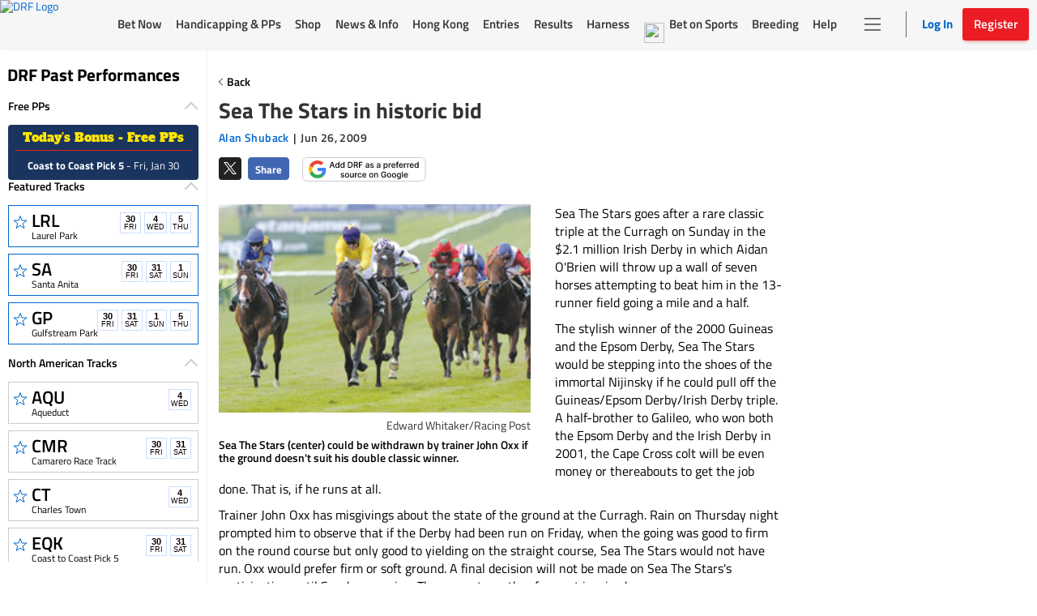

--- FILE ---
content_type: text/html; charset=utf-8
request_url: https://www.drf.com/news/sea-stars-historic-bid
body_size: 8837
content:
<!doctype html><html lang="en"><head><meta http-equiv="Cache-Control" content="no-cache, no-store, must-revalidate"><meta http-equiv="Pragma" content="no-cache"><meta http-equiv="Expires" content="0"><meta charset="utf-8"><meta http-equiv="X-UA-Compatible" content="IE=edge"><meta http-equiv="Content-Security-Policy" content=" frame-src 'self' https://instaread.co https://*.instaread.co https://*.drf.com/ https://*.robertsstream.com/ https://*.googletagmanager.com/ https://*.brightcove.net/ https://*.xpressbetonline.com/ https://*.paypal.com/ https://*.basis.net/ https://*.youtube.com/ https://*.googlesyndication.com http://*.googletagservices.com/ https://*.googletagservices.com/ https://*.twitter.com/ https://*.google.com/recaptcha/ https://*.gstatic.com/recaptcha/ https://pixel.sitescout.com/ https://pixel.mathtag.com/ https://www.facebook.com/ http://pixel-a.basis.net/ https://googleads.g.doubleclick.net/ https://securepubads.g.doubleclick.net/ https://tr.snapchat.com/ https://*.ci360.sas.com/ https://*.taboola.com https://*.googleadservices.com/ https://*.adtrafficquality.google/ https://cdn.taboola-display.com/ https://embed.sendtonews.com/ http://imasdk.googleapis.com https://*.rubiconproject.com/ https://*.openx.net/ https://*.amazon-adsystem.com/ https://*.adsystem.amazon.com/ https://*.pubmatic.com/ https://*.casalemedia.com/ https://*.rlcdn.com/ https://*.bidswitch.net/ https://*.adsystem.amazon.de/ https://*.mediaforge.com/ https://*.tribalfusion.com/ https://*.indexww.com/ https://*.contextweb.com/ https://*.lijit.com/ https://*.adsystem.amazon.co.uk/ https://*.sovrn.com/ https://*.amazon.com/ https://*.amazon.co.uk/ https://*.amazon.de/ https://*.smartadserver.com/ https://*.adsystem.amazon.ca/ https://*.adsystem.amazon.fr/ https://*.sharethrough.com/ https://*.adnxs.com/ ; fenced-frame-src 'self' https://*.googlesyndication.com "><link rel="dns-prefetch" href="https://pixel.mathtag.com"><link rel="dns-prefetch" href="https://pagead2.googlesyndication.com"><link rel="dns-prefetch" href="https://pixel.sitescout.com"><link rel="dns-prefetch" href="https://heapanalytics.com"><link rel="dns-prefetch" href="https://www.google-analytics.com"><link rel="dns-prefetch" href="https://cdn.heapanalytics.com"><link rel="dns-prefetch" href="https://fonts.gstatic.com"><link rel="dns-prefetch" href="https://www.googletagservices.com"><link rel="dns-prefetch" href="https://connect.facebook.net"><link rel="dns-prefetch" href="https://googleads.g.doubleclick.net"><link rel="dns-prefetch" href="https://securepubads.g.doubleclick.net"><link rel="dns-prefetch" href="https://www.google.com"><link rel="dns-prefetch" href="https://www.googletagmanager.com"><link rel="dns-prefetch" href="https://*.basis.net"><link rel="preload" href="/fonts/TitilliumWeb-Regular.woff2" as="font" type="font/woff2" crossorigin><link rel="preload" href="https://static.drf.com/images/drf-logo.svg" as="image"><link rel="preload" href="https://static.drf.com/images/drf-logo-mobile.svg" as="image"><script defer="defer" src="https://securepubads.g.doubleclick.net/tag/js/gpt.js"></script><script>window.BETS_USER="NO",window.googletag=window.googletag||{cmd:[]}</script><script>function getCookie(o){var f=document.cookie,e=o+"=",n=f.indexOf("; "+e);if(-1==n){if(0!=(n=f.indexOf(e)))return null}else{n+=2;var t=document.cookie.indexOf(";",n);-1==t&&(t=f.length)}return decodeURI(f.substring(n+e.length,t))}var authCookie=getCookie("DRF_SSO_AUTH"),fonts=["/fonts/pae80011-webfont.woff2","/fonts/pae15001-webfont.woff2","/fonts/pae65070-webfont.woff2","/fonts/pae60071-webfont.woff2","/fonts/pae50070-webfont.woff2","/fonts/pae65092-webfont.woff2","/fonts/pae60092-webfont.woff2","/fonts/pae85092-webfont.woff2","/fonts/pae65091-webfont.woff2","/fonts/pae60080-webfont.woff2","/fonts/paddockNarrow-Regular.woff2","/fonts/pae12002-webfont.woff2","/fonts/pae70092-webfont.woff2","/fonts/pae65075-webfont.woff2","/fonts/pae70080-webfont.woff2"];authCookie&&window.location.href.includes("pp-details")&&fonts.map(function(o){var f=document.createElement("link");f.rel="preload",f.as="font",f.type="font/woff2",f.href=o,f.crossOrigin="anonymous",document.head.insertBefore(f,document.head.firstChild)})</script><meta http-equiv="X-UA-Compatible" content="IE=11"><meta name="viewport" content="width=device-width,initial-scale=1,maximum-scale=1,user-scalable=no"><title>Sea The Stars in historic bid</title><meta name="description" content=""><meta property="fb:pages" content="$FB_PAGES"><meta property="og:title" content="Sea The Stars in historic bid"><meta property="og:type" content="article"><meta property="og:image" content="https://www.drf.com/sites/default/files/photos/sea_200x300_062809_0.jpg"><meta property="og:description" content=""><meta property="og:image:secure_url" content="https://www.drf.com/sites/default/files/photos/sea_200x300_062809_0.jpg"><meta name="twitter:card" content="summary_large_image"><meta name="twitter:site" content="@DRFInsidePost"><meta name="twitter:title" content="Sea The Stars in historic bid"><meta name="twitter:image" content="https://www.drf.com/sites/default/files/photos/sea_200x300_062809_0.jpg"><meta name="twitter:description" content=""><meta name="keywords" content="Horse racing past performances,horse past performances"><meta name="format-detection" content="telephone=no"><link rel="shortcut icon" type="image/png" href="/assets/venders/img/favicon-32x32.png"><link rel="canonical" href="https://www.drf.com/news/sea-stars-historic-bid"><base href="/"><script>"function"!=typeof Object.assign&&Object.defineProperty(Object,"assign",{value:function(t,e){"use strict";if(null==t)throw new TypeError("Cannot convert undefined or null to object");for(var r=Object(t),n=1;n<arguments.length;n++){var o=arguments[n];if(null!=o)for(var i in o)Object.prototype.hasOwnProperty.call(o,i)&&(r[i]=o[i])}return r},writable:!0,configurable:!0}),String.prototype.includes||(String.prototype.includes=function(t,e){"use strict";if(t instanceof RegExp)throw TypeError("first argument must not be a RegExp");return void 0===e&&(e=0),-1!==this.indexOf(t,e)}),Array.prototype.includes||Object.defineProperty(Array.prototype,"includes",{value:function(t,e){if(null==this)throw new TypeError('"this" is null or not defined');var r=Object(this),n=r.length>>>0;if(0===n)return!1;var o=0|e,i=Math.max(o>=0?o:n-Math.abs(o),0);function a(t,e){return t===e||"number"==typeof t&&"number"==typeof e&&isNaN(t)&&isNaN(e)}for(;i<n;){if(a(r[i],t))return!0;i++}return!1}}),Element.prototype.matches||(Element.prototype.matches=Element.prototype.msMatchesSelector),Element.prototype.closest||(Element.prototype.closest=function(t){let e=this;for(;e;){if(e.matches(t))return e;e=e.parentElement}return null}),Math.trunc=Math.trunc||function(t){return isNaN(t)?NaN:t>0?Math.floor(t):Math.ceil(t)},String.prototype.repeat||(String.prototype.repeat=function(t){"use strict";if(null==this)throw new TypeError("can't convert "+this+" to object");var e=""+this;if((t=+t)!=t&&(t=0),t<0)throw new RangeError("repeat count must be non-negative");if(t==1/0)throw new RangeError("repeat count must be less than infinity");if(t=Math.floor(t),0==e.length||0==t)return"";if(e.length*t>=1<<28)throw new RangeError("repeat count must not overflow maximum string size");var r=e.length*t;for(t=Math.floor(Math.log(t)/Math.log(2));t;)e+=e,t--;return e+=e.substring(0,r-e.length)})</script><script>var gtmId="GTM-KXK7B3";!function(e,t,a,g,m){e[g]=e[g]||[],e[g].push({"gtm.start":(new Date).getTime(),event:"gtm.js"});var r=t.getElementsByTagName(a)[0],n=t.createElement(a);n.defer=!0,n.src="https://www.googletagmanager.com/gtm.js?id="+m,r.parentNode.insertBefore(n,r)}(window,document,"script","dataLayer",gtmId)</script><script type="application/ld+json">
    {
      "@context": "http://www.schema.org",
      "@type": "Organization",
      "name": "Daily Racing Form",
      "url": "https://www.drf.com",
      "sameAs": [
        "https://bets.drf.com",
        "https://www1.drf.com",
        "https://promos.drf.com",
        "https://video.drf.com",
        "https://shop.drf.com",
        "https://static.drf.com",
        "https://help.drf.com",
        "https://pro.drf.com",
        "https://tournaments.drf.com",
        "https://access.drf.com",
        "https://harness.drf.com",
        "https://registration.drf.com",
        "https://funding.drf.com"
      ],
      "logo": "https://static.drf.com/images/drf-logo.svg",
      "description": "132 years of horse racing news and handicapping analysis. Trusted from Kentucky to Hong Kong. Expert picks, live race video, and home to Beyer Speed Figures.",
      "address": {
        "@type": "PostalAddress",
        "streetAddress": "10 Grand Central, New York",
        "addressRegion": "NY",
        "postalCode": "10017",
        "addressCountry": "USA"
      },
      "email": "cservice2@drf.com"
    }
  </script><script type="application/ld+json">{"@context":"https://schema.org","@type":"NewsArticle","mainEntityOfPage":{"@type":"WebPage","@id":"https://www.drf.com/"},"headline":"Sea The Stars in historic bid","image":"https://wcms.drf.com/sites/default/files/photos/sea_200x300_062809_0.jpg","datePublished":"Jun 26, 2009 00:00:00","dateModified":"Sep 18, 2011 12:37:39","author":{"@type":"Person","name":"Alan Shuback"},"publisher":{"@type":"Organization","name":"Daily Racing Form","logo":{"@type":"ImageObject","url":"https://static.drf.com/images/drf-logo-2x.png"}},"description":"Sea The Stars goes after a rare classic triple at the Curragh on Sunday in the $2.1 million Irish Derby in which Aidan O'Brien will throw up a wall of seven horses attempting to beat him in the 13-runner field going a mile and a half.\nThe stylish winner of the 2000 Guineas and the Epsom Derby, Sea The Stars would be stepping into the shoes of the immortal Nijinsky if he could pull off the Guineas/Epsom Derby/Irish Derby triple. A half-brother to Galileo, who won both the Epsom Derby and the Irish Derby in 2001, the Cape Cross colt will be even money or thereabouts to get the job done. That is, if he runs at all.\nTrainer John Oxx has misgivings about the state of the ground at the Curragh. Rain on Thursday night prompted him to observe that if the Derby had been run on Friday, when the going was good to firm on the round course but only good to yielding on the straight course, Sea The Stars would not have run. Oxx would prefer firm or soft ground. A final decision will not be made on Sea The Stars's participation until Sunday morning. The current weather forecast is mixed.\nIf he goes, Sea The Stars will be ridden by Michael Kinane.\nO'Brien has won the last four runnings of the Irish Derby, but only three of his seven runners have a viable chance of winning this edition. Those three finished second, third, and fourth behind Sea The Stars in the Epsom Derby. Runner-up Fame and Glory was 1 3/4 lengths behind with Jamie Heffernan aboard but will be ridden by Johnny Murtagh on Sunday. Masterofthehorse was a neck farther back and switches from Richard Hughes to Heffernan. Golden Sword was sacrificed as the Ballydoyle rabbit but still held on for fourth, a nose behind Masterofthehorse. He will be ridden once again by Colm O'Donoghue. Keeping it in the family, O'Brien's 16-year-old son Joseph, a 10-pound bugboy, will ride the 500-1 outsider Byzantine. The young O'Brien has won on three of his first 15 mounts in Ireland and was 0 for 1 at Royal Ascot.\nJim Bolger will saddle 2000 Guineas third and Epsom Derby 11th Gan Amhras while Oxx will give Sea The Stars some protection from Gang O'Brien with the Aga Khan's Mourayan, who was second by five lengths behind Fame and Glory in the Derrinstown Stud Derby Trial.\n* In the Group 2, $173,000 Railway Stakes at 6 furlongs for 2-year-olds, Kitty Kiernan, a Pivotal filly out of a dam who is a half sister to Group 1 juvenile winner Spartacus, may get the better of her six male rivals. The Bolger trainee has split a pair of decisions with Lillie Langtry, who was second in the Goup 3 Albany Stakes at Royal Ascot last week.","articleBody":"Sea The Stars goes after a rare classic triple at the Curragh on Sunday in the $2.1 million Irish Derby in which Aidan O'Brien will throw up a wall of seven horses attempting to beat him in the 13-runner field going a mile and a half.\nThe stylish winner of the 2000 Guineas and the Epsom Derby, Sea The Stars would be stepping into the shoes of the immortal Nijinsky if he could pull off the Guineas/Epsom Derby/Irish Derby triple. A half-brother to Galileo, who won both the Epsom Derby and the Irish Derby in 2001, the Cape Cross colt will be even money or thereabouts to get the job done. That is, if he runs at all.\nTrainer John Oxx has misgivings about the state of the ground at the Curragh. Rain on Thursday night prompted him to observe that if the Derby had been run on Friday, when the going was good to firm on the round course but only good to yielding on the straight course, Sea The Stars would not have run. Oxx would prefer firm or soft ground. A final decision will not be made on Sea The Stars's participation until Sunday morning. The current weather forecast is mixed.\nIf he goes, Sea The Stars will be ridden by Michael Kinane.\nO'Brien has won the last four runnings of the Irish Derby, but only three of his seven runners have a viable chance of winning this edition. Those three finished second, third, and fourth behind Sea The Stars in the Epsom Derby. Runner-up Fame and Glory was 1 3/4 lengths behind with Jamie Heffernan aboard but will be ridden by Johnny Murtagh on Sunday. Masterofthehorse was a neck farther back and switches from Richard Hughes to Heffernan. Golden Sword was sacrificed as the Ballydoyle rabbit but still held on for fourth, a nose behind Masterofthehorse. He will be ridden once again by Colm O'Donoghue. Keeping it in the family, O'Brien's 16-year-old son Joseph, a 10-pound bugboy, will ride the 500-1 outsider Byzantine. The young O'Brien has won on three of his first 15 mounts in Ireland and was 0 for 1 at Royal Ascot.\nJim Bolger will saddle 2000 Guineas third and Epsom Derby 11th Gan Amhras while Oxx will give Sea The Stars some protection from Gang O'Brien with the Aga Khan's Mourayan, who was second by five lengths behind Fame and Glory in the Derrinstown Stud Derby Trial.\n* In the Group 2, $173,000 Railway Stakes at 6 furlongs for 2-year-olds, Kitty Kiernan, a Pivotal filly out of a dam who is a half sister to Group 1 juvenile winner Spartacus, may get the better of her six male rivals. The Bolger trainee has split a pair of decisions with Lillie Langtry, who was second in the Goup 3 Albany Stakes at Royal Ascot last week.","isAccessibleForFree":true}</script><script>document,window.cnxps||(window.cnxps={},window.cnxps.cmd=[])</script></head><style>body{margin:0}.loaderContainer{width:150px}.newsStoriesTabAndAdWrapper .loaderContainer{margin-top:10px}.loaderAnimation{width:100%;height:10px;animation-name:example;animation-duration:1s;animation-iteration-count:infinite;opacity:.8}@keyframes example{0%{background-color:#d3d3d3}50%{background-color:#e5e5e5}100%{background-color:#d3d3d3}}.homepageLoader{max-width:1350px;margin:0 auto}.staticHeader,.staticLeftNav{background-color:#fff}.staticHeader{height:57px;display:flex;align-items:center;position:fixed;top:0;z-index:1}.staticSubHeader{height:91px;display:flex;align-items:center}.staticLeftNav{width:255px;position:fixed;top:60px;bottom:0;border:1px solid #f7f7f7}.staticBody{margin-left:255px;height:500px;padding:60px 15px 0}.staticTopBanner{height:210px;display:flex;flex-direction:column;border:1px solid #f7f7f7;padding:15px;margin-bottom:15px}.staticTopBanner .loaderAnimation{margin-bottom:15px}.staticRecentStoriesWrapper{height:473px;display:flex;padding-bottom:25px;border-bottom:.5px solid #ccc;justify-content:space-between;flex-wrap:wrap}.staticRaceOftheDay,.staticRecentStories{flex:1;border:1px solid #f7f7f7;padding:15px}.staticSrackCalenderList{padding:0}.staticTrackCalenderItem{list-style:none;margin-bottom:8px;height:52px;width:220px;margin-left:10px}.staticTrackCalenderItem .loaderAnimation{height:100%}.DRFLogo .drfNavDesktop{width:111px;height:60px;display:block}.DRFLogo .drfNavDesktop svg{vertical-align:middle;width:100%;height:100%}.drfNavMobile{display:none}.DRFLogo{margin:0}.staticWageringAndInfoTabs{display:flex;justify-content:space-between;margin:15px 10px;list-style:none;padding:0}.staticWageringAndInfoTabs li{flex:0 0 48%}.staticDrfNavMainNavigation{margin:0 35px!important;display:flex;justify-content:space-between;align-items:center;flex:1 0 auto;padding:0;list-style-type:none;max-width:916px}.staticDrfNavMainNavigation li{flex:1;margin:0 5px!important}.statiDrfNavRightSection{display:flex;align-items:center;margin-right:10px}.statiDrfNavRightSection .divider{position:relative;margin:0 28px 0 40px;height:33px}.statiDrfNavRightSection .divider:before{content:'';position:absolute;left:0;border:1px solid #ccc;height:100%}.staticDrfNavHeaderBtn.drfNavMobile{display:none}.staticDrfNavHeaderBtn.drfNavDesktop{display:flex;align-items:center;width:128px;height:40px;padding:0}.staticCalenderTitle{display:block;padding:0 10px;width:75%;margin-bottom:15px}.recentTitle{display:block;width:40%;margin-bottom:15px}.staticNewsStoriesTabAndAdWrapper{display:flex;margin-top:15px}.staticNewsStoriesTabAndContentWrapper{flex-basis:70%}.staticAdsWrapper{flex-basis:30%}.staticAdsWrapper,.staticNewsStoriesTabAndContentWrapper{border:1px solid #f7f7f7;padding:15px}.imageAndNewsInfo{margin-top:15px;display:flex}.imageAndNewsInfo .imageWrapper{width:110px;height:80px;background-color:#ededed}.newsInfo .recentTitle{margin-bottom:8px}@media only screen and (max-width:1199px){.staticLeftNav{display:none}.staticBody{margin-left:0}.staticHeader{justify-content:center}.staticHeader .DRFLogo{display:flex;align-items:center;justify-content:center}.DRFLogo .drfNavMobile{width:92px;height:50px;display:block}.DRFLogo .drfNavMobile svg{width:100%;height:100%}.DRFLogo .drfNavDesktop{display:none}.statiDrfNavRightSection,.staticDrfNavMainNavigation{display:none}.ppDetailsSkeleton.ppDetailsMainSkeleton .staticHeader{border-bottom:none}.ppDetailsMainSkeleton .DRFLogo{display:none}}@media only screen and (max-width:991px){.filterStaticTabWrap .filterStatic ul li .loaderAnimation{width:40px}}@media only screen and (max-width:767px){.staticNewsStoriesTabAndAdWrapper,.staticRecentStoriesWrapper{flex-direction:column}.staticNewsStoriesTabAndAdWrapper{flex-wrap:wrap}.staticRaceOftheDay{margin-bottom:15px}}.hide{display:none}.show{display:block}.ppDetailsSkeleton ul,.ppDetailsSkeleton ul li{margin:0;padding:0;list-style:none}.ppDetailsSkeleton{top:0;height:100vh;margin:0 auto;position:fixed;z-index:51;background:#fff;left:0;right:0}.ppDetailsSkeleton .staticHeader,.ppDetailsSkeleton .staticLeftNav{background-color:#fff}.ppDetailsSkeleton .staticHeader{height:60px;display:flex;align-items:center;border:1px solid #ccc;border-top:0;position:static}.ppDetailsSkeleton .staticHeader .staticCalenderI{width:28px;height:28px;margin:0 20px 0 19px}.ppDetailsSkeleton .staticDrfNavMainNavigation{margin:0 35px}.ppDetailsSkeleton .staticDrfNavMainNavigation li{margin:0 5px}.ppDetailsTopStatic{display:flex;flex-direction:row;padding:20px 10px}.ppDetailsTopStatic .wagerpadStatic{width:25%;float:left}.ppDetailsSkeleton .wagerpadStatic .wagerpadStaticTitle{display:flex;flex-direction:row;justify-content:space-around}.ppDetailsSkeleton .wagerpadStatic .wagerpadStaticTitle .title{width:100px;height:25px;display:inline-block}.ppDetailsSkeleton .wagerpadStatic .wagerpadStaticTitle .options{display:flex;justify-content:space-around}.ppDetailsSkeleton .wagerpadStatic .wagerpadStaticTitle .options div{width:50px;margin:0 2px}.wagerpadColumns{display:flex;flex-direction:row}.wagerpadColumns li.columnsItem{width:80px;border-right:2px solid #ccc;height:100px;display:flex;justify-content:center}.wagerpadColumns li.columnsItem>div{width:75%;margin:0 auto}.raceDetailsStatic{width:50%;text-align:center;display:flex;flex-direction:column;margin:0 auto;align-items:center}.raceDetailsStatic .raceDetailsTitle{width:55%;height:45px}.raceDetailsStatic .raceDetailsTitle .loaderAnimation{height:25px}.raceDetailsStatic .raceDetailsDesc{width:80%}.raceDetailsStatic .raceDetailsDesc .loaderAnimation{width:100%;height:10px;margin-bottom:10px}.raceDiagramStatic{width:25%;display:flex;justify-content:center;align-items:center}.raceDiagramStatic .raceDiagram{width:55%}.raceDiagramStatic .raceDiagram .loaderAnimation{height:90px}.raceNavStatic ul{width:100%;display:flex;flex-direction:row;border-top:1px solid #ccc;border-bottom:1px solid #ccc;height:58px;justify-content:space-around;align-items:center}.raceNavStatic ul li .loaderAnimation{width:105px;height:35px}.filterStaticTabWrap{position:relative;margin-bottom:12px;padding-top:12px;border-top:1px solid #ccc}.filterStatic{position:absolute;top:5px;right:0}.filterStatic ul{display:flex}.filterStatic ul li{margin:10px 5px}.filterStatic ul li .loaderAnimation{width:86px;height:25px}.ppStaticTabs{display:flex;justify-content:center;margin-top:-25px}.ppStaticTrackHeader{margin:30px auto 20px auto;width:200px}.ppStaticTrackHeader .loaderAnimation:first-child{height:25px;margin-bottom:10px}.ppStaticTrackHeader .loaderAnimation:last-child{height:10px;width:70px;width:100%}.ppStaticTabs.ppStaticTabsBottom,.ppStaticTabs.ppStaticTabsTop{margin-top:0}.ppStaticTabs.ppStaticTabsBottom{justify-content:left}.ppStaticTabs ul{display:flex;flex-direction:row}.ppStaticTabs ul li{margin:0 2px}.ppStaticTabs ul li .loaderAnimation{width:175px;height:35px}.ppdetailsStatic{padding-top:25px}.ppdetailsStatic .ppStaticTabs{justify-content:left;margin:0}.ppDetailsInnerStatic{border:1px solid #ccc;padding:10px}.ppDetailsStaticTop ul{display:flex}.ppDetailsStaticTop .raceNoteStatic{width:75%}.ppDetailsStaticTop .raceNoteStatic .loaderAnimation{width:96%;height:35px}.positionTab{width:20%;display:flex;flex-direction:row;align-items:center}.ppDetailsStaticTop .positionTab .loaderAnimation{width:90%;margin:0 5px;height:30px}.ppDetailsStaticTop .helpStatic{width:5%;display:flex;justify-content:center;align-items:center}.ppDetailsStaticTop .helpStatic .loaderAnimation{width:50%;height:30px}.ppLinesTopStatic{margin:15px 10px}.ppLinesTopStatic ul{display:flex;flex-direction:row}.ppLinesTopStatic .ppLinesBlock{width:25%;margin:0 5px}.ppLinesTopStatic .ppLinesTop1 .loaderAnimation,.ppLinesTopStatic .ppLinesTop2 .loaderAnimation{margin:8px 0;height:7px}.ppLinesTopStatic .ppLinesTop1 .loaderAnimation:first-child,.ppLinesTopStatic .ppLinesTop2 .loaderAnimation:first-child{margin-top:0}.ppLinesTopStatic .ppLinesTop4{display:flex}.ppLinesTopStatic .ppLinesTop3 .loaderAnimation{height:75px}.ppLinesTopStatic .ppLinesTop4 .loaderAnimation{height:75px}.ppLinesTopStatic .ppLinesTop4 .loaderAnimation:first-child{width:70%;margin-right:10px}.ppLinesTopStatic .ppLinesTop4 .loaderAnimation:last-child{width:30%}.ppLinesStatic ul{display:flex;flex-direction:column}.ppLinesStatic ul li{width:100%;display:flex;flex-direction:row;margin-bottom:5px}.ppLinesStatic ul li .loaderAnimation:first-child{width:70%;height:10px;margin-right:10px}.ppLinesStatic ul li .loaderAnimation:last-child{width:30%;height:10px}@media only screen and (min-width:1024px) and (max-width:1348px){.ppDetailsSkeleton{width:100%}}@media only screen and (min-width:1349px){.ppDetailsSkeleton{width:1350px}}</style><body><noscript><iframe src="https://www.googletagmanager.com/ns.html?id=GTM-KXK7B3" height="0" width="0" style="display:none;visibility:hidden" title="google tag manager"></iframe></noscript><div id="root"><div class="homepageLoader hide" id="homepageSkeleton"><div class="staticHeader"><div class="DRFLogo"><a href="/" class="drfNavDesktop"><svg xmlns="http://www.w3.org/2000/svg" id="Group_357" data-name="Group 357" viewBox="0 0 110.088 60"><defs><style>.cls-2{fill:#fff}</style></defs><path id="Rectangle_2465" d="M0 0h110.089v60H0z" data-name="Rectangle 2465" fill="#ed1c24"/><g id="Group_354" data-name="Group 354" transform="translate(9.264 12.767)"><path id="Path_1292" d="M320.911 105.489c2.564 5.53-1.191 11.174-5.425 14.767a40.8 40.8 0 0 1-8.339 5.326c2.616.956 3.807 2.829 5.723 4.625a1.679 1.679 0 0 0 1.606.471 1.463 1.463 0 0 0 .829-1.848l-.531-1.159.829-.42a5.18 5.18 0 0 1 1.373 5.912 4.979 4.979 0 0 1-4.4 2c-5.244-.573-5.775-4.51-8.041-7.619-.363-.739-1.67-.739-1.424-1.695 6.319-3.211 11.265-9.391 12.094-16.08.117-2.536-.479-5.007-2.8-6.384a7.226 7.226 0 0 0-4.7-.688c-.894 2.841-1.424 5.848-2.266 8.753l-4.908 19.826a2.92 2.92 0 0 0 .479 2.536c.363.471 1.075.268 1.606.522.181.943-.893.79-1.606.79-3.457-.1-6.617.1-9.944 0-.414-1.007.893-.739 1.489-1.058 1.722-1.058 1.554-3.007 2.149-4.536 2.2-8.957 4.649-17.876 6.85-26.834-.065-.42-.479-.688-.893-.841l-1.308-.153c0-.319-.065-1.007.6-.892 6.5.319 14.179-1.109 19.358 2.79z" class="cls-2" data-name="Path 1292" transform="translate(-262.57 -100.724)"/><path id="Path_1293" d="M520.715 100.417c.531.051 1.126-.1 1.554.153-.479 2.319-1.256 4.8-1.852 7.174a1.535 1.535 0 0 1-1.191.051 4.547 4.547 0 0 0-2.978-4.689 39.751 39.751 0 0 0-10.372-.688l-.233.42-2.564 9.492.116.153c3.807-.051 9.53 1.109 11.317-2.536a1.909 1.909 0 0 1 1.127.217 57.852 57.852 0 0 0-2.266 7.913h-.958a3.1 3.1 0 0 0-1.722-3.007c-2.383-.841-5.477-.37-8.106-.42a8.822 8.822 0 0 0-1.126 3.211c-1.01 4.268-2.383 8.486-3.341 12.7a4.368 4.368 0 0 0 .065 2.166c.3.739 1.424.637 2.149.841.414.943-.777.943-1.606.892l-11.084.051c-.531-1.109.958-.79 1.554-1.109 2.318-1.58 2.266-4.638 3.211-7.072l5.425-18.768c.6-1.478.829-3.16 1.373-4.74.065-.688.181-1.58-.829-1.631a5.461 5.461 0 0 0-.893-.153c-.117-.42.181-.637.3-.841z" class="cls-2" data-name="Path 1293" transform="translate(-433.667 -100.2)"/><path id="Path_1294" d="M79.939 102.584l-.117 1.478c.609.242 1.58-.242 2.188.37.971 1.478-.117 3.211-.246 4.8-1.942 6.906-3.393 14.054-5.218 21.075-.971 1.975-1.7 4.192-4.247 4.192a1.75 1.75 0 0 0-.725 1.848c9.957 0 22.09 1.363 28.163-6.282 4.247-4.689 6.681-12.079 4.247-18.858-3.897-8.992-15.071-9.247-24.045-8.623zM95.1 126.5a13.131 13.131 0 0 1-11.861 6.562l-.725-.777c2.188-8.753 3.885-17.38 6.189-25.891.725-.612 4.325-.191 5.7.484l1.424 1.618c3.522 5.059 1.813 12.946-.727 18.004z" class="cls-2" data-name="Path 1294" transform="translate(-71.541 -102.1)"/></g></svg> </a><a href="/" class="drfNavMobile"><svg xmlns="http://www.w3.org/2000/svg" id="Group_357" data-name="Group 357" viewBox="0 0 110.088 60"><defs><style>.cls-2{fill:#fff}</style></defs><path id="Rectangle_2465" d="M0 0h110.089v60H0z" data-name="Rectangle 2465" fill="#ed1c24"/><g id="Group_354" data-name="Group 354" transform="translate(9.264 12.767)"><path id="Path_1292" d="M320.911 105.489c2.564 5.53-1.191 11.174-5.425 14.767a40.8 40.8 0 0 1-8.339 5.326c2.616.956 3.807 2.829 5.723 4.625a1.679 1.679 0 0 0 1.606.471 1.463 1.463 0 0 0 .829-1.848l-.531-1.159.829-.42a5.18 5.18 0 0 1 1.373 5.912 4.979 4.979 0 0 1-4.4 2c-5.244-.573-5.775-4.51-8.041-7.619-.363-.739-1.67-.739-1.424-1.695 6.319-3.211 11.265-9.391 12.094-16.08.117-2.536-.479-5.007-2.8-6.384a7.226 7.226 0 0 0-4.7-.688c-.894 2.841-1.424 5.848-2.266 8.753l-4.908 19.826a2.92 2.92 0 0 0 .479 2.536c.363.471 1.075.268 1.606.522.181.943-.893.79-1.606.79-3.457-.1-6.617.1-9.944 0-.414-1.007.893-.739 1.489-1.058 1.722-1.058 1.554-3.007 2.149-4.536 2.2-8.957 4.649-17.876 6.85-26.834-.065-.42-.479-.688-.893-.841l-1.308-.153c0-.319-.065-1.007.6-.892 6.5.319 14.179-1.109 19.358 2.79z" class="cls-2" data-name="Path 1292" transform="translate(-262.57 -100.724)"/><path id="Path_1293" d="M520.715 100.417c.531.051 1.126-.1 1.554.153-.479 2.319-1.256 4.8-1.852 7.174a1.535 1.535 0 0 1-1.191.051 4.547 4.547 0 0 0-2.978-4.689 39.751 39.751 0 0 0-10.372-.688l-.233.42-2.564 9.492.116.153c3.807-.051 9.53 1.109 11.317-2.536a1.909 1.909 0 0 1 1.127.217 57.852 57.852 0 0 0-2.266 7.913h-.958a3.1 3.1 0 0 0-1.722-3.007c-2.383-.841-5.477-.37-8.106-.42a8.822 8.822 0 0 0-1.126 3.211c-1.01 4.268-2.383 8.486-3.341 12.7a4.368 4.368 0 0 0 .065 2.166c.3.739 1.424.637 2.149.841.414.943-.777.943-1.606.892l-11.084.051c-.531-1.109.958-.79 1.554-1.109 2.318-1.58 2.266-4.638 3.211-7.072l5.425-18.768c.6-1.478.829-3.16 1.373-4.74.065-.688.181-1.58-.829-1.631a5.461 5.461 0 0 0-.893-.153c-.117-.42.181-.637.3-.841z" class="cls-2" data-name="Path 1293" transform="translate(-433.667 -100.2)"/><path id="Path_1294" d="M79.939 102.584l-.117 1.478c.609.242 1.58-.242 2.188.37.971 1.478-.117 3.211-.246 4.8-1.942 6.906-3.393 14.054-5.218 21.075-.971 1.975-1.7 4.192-4.247 4.192a1.75 1.75 0 0 0-.725 1.848c9.957 0 22.09 1.363 28.163-6.282 4.247-4.689 6.681-12.079 4.247-18.858-3.897-8.992-15.071-9.247-24.045-8.623zM95.1 126.5a13.131 13.131 0 0 1-11.861 6.562l-.725-.777c2.188-8.753 3.885-17.38 6.189-25.891.725-.612 4.325-.191 5.7.484l1.424 1.618c3.522 5.059 1.813 12.946-.727 18.004z" class="cls-2" data-name="Path 1294" transform="translate(-71.541 -102.1)"/></g></svg></a></div><ul class="staticDrfNavMainNavigation"><li><div class="loaderAnimation"></div></li><li><div class="loaderAnimation"></div></li><li><div class="loaderAnimation"></div></li><li><div class="loaderAnimation"></div></li><li><div class="loaderAnimation"></div></li><li><div class="loaderAnimation"></div></li><li><div class="loaderAnimation"></div></li><li><div class="loaderAnimation"></div></li></ul><div class="statiDrfNavRightSection"><span class="divider"></span><div class="staticDrfNavRightCnt"><a href="javascript: void(0);" class="btn staticDrfNavHeaderBtn drfNavMobile"><div class="loaderAnimation"></div></a><a href="javascript: void(0);" class="btn staticDrfNavHeaderBtn drfNavDesktop"><div class="loaderAnimation"></div></a></div></div></div><div class="staticLeftNav"><ul class="staticWageringAndInfoTabs"><li><div class="loaderAnimation"></div></li><li><div class="loaderAnimation"></div></li></ul><div><span class="staticCalenderTitle"><div class="loaderAnimation"></div></span><ul class="staticSrackCalenderList"><li class="staticTrackCalenderItem"><div class="loaderAnimation"></div></li><li class="staticTrackCalenderItem"><div class="loaderAnimation"></div></li><li class="staticTrackCalenderItem"><div class="loaderAnimation"></div></li><li class="staticTrackCalenderItem"><div class="loaderAnimation"></div></li><li class="staticTrackCalenderItem"><div class="loaderAnimation"></div></li></ul></div></div><div class="staticBody"><div class="staticRecentStoriesWrapper"><div class="staticRaceOftheDay"><span class="recentTitle"><div class="loaderAnimation"></div></span><div class=""><div class="loaderAnimation"></div></div></div><div class="staticRecentStories"><span class="recentTitle"><div class="loaderAnimation"></div></span><div class=""><div class="loaderAnimation"></div></div><div class="imageAndNewsInfo"><div class="imageWrapper"><div class="customImage"></div></div><div class="newsInfo"><span class="recentTitle"><div class="loaderAnimation"></div></span><div class="newsContent"><div class="loaderAnimation"></div></div></div></div><div class="imageAndNewsInfo"><div class="imageWrapper"><div class="customImage"></div></div><div class="newsInfo"><span class="recentTitle"><div class="loaderAnimation"></div></span><div class="newsContent"><div class="loaderAnimation"></div></div></div></div><div class="imageAndNewsInfo"><div class="imageWrapper"><div class="customImage"></div></div><div class="newsInfo"><span class="recentTitle"><div class="loaderAnimation"></div></span><div class="newsContent"><div class="loaderAnimation"></div></div></div></div></div></div><div class="staticNewsStoriesTabAndAdWrapper"><div class="staticNewsStoriesTabAndContentWrapper"><span class="recentTitle"><div class="loaderAnimation"></div></span><div class=""><div class="loaderAnimation"></div></div></div><div class="staticAdsWrapper"><span class="recentTitle"><div class="loaderAnimation"></div></span><div class=""><div class="loaderAnimation"></div></div></div></div></div></div></div><script>var homepageSkeletonEl=document.getElementById("homepageSkeleton");!homepageSkeletonEl||window.location.href.indexOf("/pp-details/")>-1||window.location.href.indexOf("/betting-strategies/")>-1||(homepageSkeletonEl.classList.remove("hide"),homepageSkeletonEl.classList.add("show"))</script><script>window.addEventListener("load",function(){window.ga&&window.ga("send","pageview",window.location.href)})</script><script defer="defer" src="scripts/vendors-cdd60c62-23176c177588b7f05084.js"></script><script defer="defer" src="scripts/vendors-d2eb5610-0333f5012d5a26f08023.js"></script><script defer="defer" src="scripts/vendors-58d87fc1-316615415a7e536aa80e.js"></script><script defer="defer" src="scripts/vendors-348ca24e-4b869fff19e5c45a4353.js"></script><script defer="defer" src="scripts/vendors-57401630-107919dba63e156cd5ae.js"></script><script defer="defer" src="scripts/vendors-bc1258b1-fc6b3941acac58f4e26f.js"></script><script defer="defer" src="scripts/vendors-155f95b0-5fd14d83064e2c35ed2d.js"></script><script defer="defer" src="scripts/vendors-c311f6e7-3ccc3d91e21b1b7c9204.js"></script><script defer="defer" src="scripts/vendors-d08ee118-5b08aaaf6f938d98a6ee.js"></script><script defer="defer" src="scripts/vendors-f6316328-4e5f48658944f4d3e583.js"></script><script defer="defer" src="scripts/vendors-1fa3974d-c8220f9a092871ca35f1.js"></script><script defer="defer" src="scripts/vendors-9c952598-75dc67df67105a39cd65.js"></script><script defer="defer" src="scripts/vendors-2476940b-614a7428fcb6a29ab351.js"></script><script defer="defer" src="scripts/vendors-2b4841d6-e3d46a95dd32ba69735b.js"></script><script defer="defer" src="scripts/vendors-cb2d071c-973f77e760271c8c266c.js"></script><script defer="defer" src="scripts/vendors-277a36c8-afa18f16c8eb7c170490.js"></script><script defer="defer" src="scripts/vendors-3113a0cb-0386a7d9f6f0b7b97afe.js"></script><script defer="defer" src="scripts/vendors-fcf017cf-0e9d29c332423161ba57.js"></script><script defer="defer" src="scripts/vendors-d96105ec-840dc70e89664e2944b0.js"></script><script defer="defer" src="scripts/vendors-f80d2ba7-4b21a6d601db9d37cb45.js"></script><script defer="defer" src="scripts/vendors-adcb47af-fe1a8f8aaaa861a6421b.js"></script><script defer="defer" src="scripts/vendors-e5bca7e4-e979c0e808376bf4bfe2.js"></script><script defer="defer" src="scripts/vendors-27545368-fcc29312977593fad274.js"></script><script defer="defer" src="scripts/index-c9d474ec6de20307c4e3.js"></script></body></html>

--- FILE ---
content_type: text/html; charset=utf-8
request_url: https://www.google.com/recaptcha/enterprise/anchor?ar=1&k=6LfEY0spAAAAADUWusoM5T43w0rH2timrbYw_El7&co=aHR0cHM6Ly93d3cuZHJmLmNvbTo0NDM.&hl=en&v=N67nZn4AqZkNcbeMu4prBgzg&size=invisible&anchor-ms=20000&execute-ms=30000&cb=mza54l6d1r7g
body_size: 48806
content:
<!DOCTYPE HTML><html dir="ltr" lang="en"><head><meta http-equiv="Content-Type" content="text/html; charset=UTF-8">
<meta http-equiv="X-UA-Compatible" content="IE=edge">
<title>reCAPTCHA</title>
<style type="text/css">
/* cyrillic-ext */
@font-face {
  font-family: 'Roboto';
  font-style: normal;
  font-weight: 400;
  font-stretch: 100%;
  src: url(//fonts.gstatic.com/s/roboto/v48/KFO7CnqEu92Fr1ME7kSn66aGLdTylUAMa3GUBHMdazTgWw.woff2) format('woff2');
  unicode-range: U+0460-052F, U+1C80-1C8A, U+20B4, U+2DE0-2DFF, U+A640-A69F, U+FE2E-FE2F;
}
/* cyrillic */
@font-face {
  font-family: 'Roboto';
  font-style: normal;
  font-weight: 400;
  font-stretch: 100%;
  src: url(//fonts.gstatic.com/s/roboto/v48/KFO7CnqEu92Fr1ME7kSn66aGLdTylUAMa3iUBHMdazTgWw.woff2) format('woff2');
  unicode-range: U+0301, U+0400-045F, U+0490-0491, U+04B0-04B1, U+2116;
}
/* greek-ext */
@font-face {
  font-family: 'Roboto';
  font-style: normal;
  font-weight: 400;
  font-stretch: 100%;
  src: url(//fonts.gstatic.com/s/roboto/v48/KFO7CnqEu92Fr1ME7kSn66aGLdTylUAMa3CUBHMdazTgWw.woff2) format('woff2');
  unicode-range: U+1F00-1FFF;
}
/* greek */
@font-face {
  font-family: 'Roboto';
  font-style: normal;
  font-weight: 400;
  font-stretch: 100%;
  src: url(//fonts.gstatic.com/s/roboto/v48/KFO7CnqEu92Fr1ME7kSn66aGLdTylUAMa3-UBHMdazTgWw.woff2) format('woff2');
  unicode-range: U+0370-0377, U+037A-037F, U+0384-038A, U+038C, U+038E-03A1, U+03A3-03FF;
}
/* math */
@font-face {
  font-family: 'Roboto';
  font-style: normal;
  font-weight: 400;
  font-stretch: 100%;
  src: url(//fonts.gstatic.com/s/roboto/v48/KFO7CnqEu92Fr1ME7kSn66aGLdTylUAMawCUBHMdazTgWw.woff2) format('woff2');
  unicode-range: U+0302-0303, U+0305, U+0307-0308, U+0310, U+0312, U+0315, U+031A, U+0326-0327, U+032C, U+032F-0330, U+0332-0333, U+0338, U+033A, U+0346, U+034D, U+0391-03A1, U+03A3-03A9, U+03B1-03C9, U+03D1, U+03D5-03D6, U+03F0-03F1, U+03F4-03F5, U+2016-2017, U+2034-2038, U+203C, U+2040, U+2043, U+2047, U+2050, U+2057, U+205F, U+2070-2071, U+2074-208E, U+2090-209C, U+20D0-20DC, U+20E1, U+20E5-20EF, U+2100-2112, U+2114-2115, U+2117-2121, U+2123-214F, U+2190, U+2192, U+2194-21AE, U+21B0-21E5, U+21F1-21F2, U+21F4-2211, U+2213-2214, U+2216-22FF, U+2308-230B, U+2310, U+2319, U+231C-2321, U+2336-237A, U+237C, U+2395, U+239B-23B7, U+23D0, U+23DC-23E1, U+2474-2475, U+25AF, U+25B3, U+25B7, U+25BD, U+25C1, U+25CA, U+25CC, U+25FB, U+266D-266F, U+27C0-27FF, U+2900-2AFF, U+2B0E-2B11, U+2B30-2B4C, U+2BFE, U+3030, U+FF5B, U+FF5D, U+1D400-1D7FF, U+1EE00-1EEFF;
}
/* symbols */
@font-face {
  font-family: 'Roboto';
  font-style: normal;
  font-weight: 400;
  font-stretch: 100%;
  src: url(//fonts.gstatic.com/s/roboto/v48/KFO7CnqEu92Fr1ME7kSn66aGLdTylUAMaxKUBHMdazTgWw.woff2) format('woff2');
  unicode-range: U+0001-000C, U+000E-001F, U+007F-009F, U+20DD-20E0, U+20E2-20E4, U+2150-218F, U+2190, U+2192, U+2194-2199, U+21AF, U+21E6-21F0, U+21F3, U+2218-2219, U+2299, U+22C4-22C6, U+2300-243F, U+2440-244A, U+2460-24FF, U+25A0-27BF, U+2800-28FF, U+2921-2922, U+2981, U+29BF, U+29EB, U+2B00-2BFF, U+4DC0-4DFF, U+FFF9-FFFB, U+10140-1018E, U+10190-1019C, U+101A0, U+101D0-101FD, U+102E0-102FB, U+10E60-10E7E, U+1D2C0-1D2D3, U+1D2E0-1D37F, U+1F000-1F0FF, U+1F100-1F1AD, U+1F1E6-1F1FF, U+1F30D-1F30F, U+1F315, U+1F31C, U+1F31E, U+1F320-1F32C, U+1F336, U+1F378, U+1F37D, U+1F382, U+1F393-1F39F, U+1F3A7-1F3A8, U+1F3AC-1F3AF, U+1F3C2, U+1F3C4-1F3C6, U+1F3CA-1F3CE, U+1F3D4-1F3E0, U+1F3ED, U+1F3F1-1F3F3, U+1F3F5-1F3F7, U+1F408, U+1F415, U+1F41F, U+1F426, U+1F43F, U+1F441-1F442, U+1F444, U+1F446-1F449, U+1F44C-1F44E, U+1F453, U+1F46A, U+1F47D, U+1F4A3, U+1F4B0, U+1F4B3, U+1F4B9, U+1F4BB, U+1F4BF, U+1F4C8-1F4CB, U+1F4D6, U+1F4DA, U+1F4DF, U+1F4E3-1F4E6, U+1F4EA-1F4ED, U+1F4F7, U+1F4F9-1F4FB, U+1F4FD-1F4FE, U+1F503, U+1F507-1F50B, U+1F50D, U+1F512-1F513, U+1F53E-1F54A, U+1F54F-1F5FA, U+1F610, U+1F650-1F67F, U+1F687, U+1F68D, U+1F691, U+1F694, U+1F698, U+1F6AD, U+1F6B2, U+1F6B9-1F6BA, U+1F6BC, U+1F6C6-1F6CF, U+1F6D3-1F6D7, U+1F6E0-1F6EA, U+1F6F0-1F6F3, U+1F6F7-1F6FC, U+1F700-1F7FF, U+1F800-1F80B, U+1F810-1F847, U+1F850-1F859, U+1F860-1F887, U+1F890-1F8AD, U+1F8B0-1F8BB, U+1F8C0-1F8C1, U+1F900-1F90B, U+1F93B, U+1F946, U+1F984, U+1F996, U+1F9E9, U+1FA00-1FA6F, U+1FA70-1FA7C, U+1FA80-1FA89, U+1FA8F-1FAC6, U+1FACE-1FADC, U+1FADF-1FAE9, U+1FAF0-1FAF8, U+1FB00-1FBFF;
}
/* vietnamese */
@font-face {
  font-family: 'Roboto';
  font-style: normal;
  font-weight: 400;
  font-stretch: 100%;
  src: url(//fonts.gstatic.com/s/roboto/v48/KFO7CnqEu92Fr1ME7kSn66aGLdTylUAMa3OUBHMdazTgWw.woff2) format('woff2');
  unicode-range: U+0102-0103, U+0110-0111, U+0128-0129, U+0168-0169, U+01A0-01A1, U+01AF-01B0, U+0300-0301, U+0303-0304, U+0308-0309, U+0323, U+0329, U+1EA0-1EF9, U+20AB;
}
/* latin-ext */
@font-face {
  font-family: 'Roboto';
  font-style: normal;
  font-weight: 400;
  font-stretch: 100%;
  src: url(//fonts.gstatic.com/s/roboto/v48/KFO7CnqEu92Fr1ME7kSn66aGLdTylUAMa3KUBHMdazTgWw.woff2) format('woff2');
  unicode-range: U+0100-02BA, U+02BD-02C5, U+02C7-02CC, U+02CE-02D7, U+02DD-02FF, U+0304, U+0308, U+0329, U+1D00-1DBF, U+1E00-1E9F, U+1EF2-1EFF, U+2020, U+20A0-20AB, U+20AD-20C0, U+2113, U+2C60-2C7F, U+A720-A7FF;
}
/* latin */
@font-face {
  font-family: 'Roboto';
  font-style: normal;
  font-weight: 400;
  font-stretch: 100%;
  src: url(//fonts.gstatic.com/s/roboto/v48/KFO7CnqEu92Fr1ME7kSn66aGLdTylUAMa3yUBHMdazQ.woff2) format('woff2');
  unicode-range: U+0000-00FF, U+0131, U+0152-0153, U+02BB-02BC, U+02C6, U+02DA, U+02DC, U+0304, U+0308, U+0329, U+2000-206F, U+20AC, U+2122, U+2191, U+2193, U+2212, U+2215, U+FEFF, U+FFFD;
}
/* cyrillic-ext */
@font-face {
  font-family: 'Roboto';
  font-style: normal;
  font-weight: 500;
  font-stretch: 100%;
  src: url(//fonts.gstatic.com/s/roboto/v48/KFO7CnqEu92Fr1ME7kSn66aGLdTylUAMa3GUBHMdazTgWw.woff2) format('woff2');
  unicode-range: U+0460-052F, U+1C80-1C8A, U+20B4, U+2DE0-2DFF, U+A640-A69F, U+FE2E-FE2F;
}
/* cyrillic */
@font-face {
  font-family: 'Roboto';
  font-style: normal;
  font-weight: 500;
  font-stretch: 100%;
  src: url(//fonts.gstatic.com/s/roboto/v48/KFO7CnqEu92Fr1ME7kSn66aGLdTylUAMa3iUBHMdazTgWw.woff2) format('woff2');
  unicode-range: U+0301, U+0400-045F, U+0490-0491, U+04B0-04B1, U+2116;
}
/* greek-ext */
@font-face {
  font-family: 'Roboto';
  font-style: normal;
  font-weight: 500;
  font-stretch: 100%;
  src: url(//fonts.gstatic.com/s/roboto/v48/KFO7CnqEu92Fr1ME7kSn66aGLdTylUAMa3CUBHMdazTgWw.woff2) format('woff2');
  unicode-range: U+1F00-1FFF;
}
/* greek */
@font-face {
  font-family: 'Roboto';
  font-style: normal;
  font-weight: 500;
  font-stretch: 100%;
  src: url(//fonts.gstatic.com/s/roboto/v48/KFO7CnqEu92Fr1ME7kSn66aGLdTylUAMa3-UBHMdazTgWw.woff2) format('woff2');
  unicode-range: U+0370-0377, U+037A-037F, U+0384-038A, U+038C, U+038E-03A1, U+03A3-03FF;
}
/* math */
@font-face {
  font-family: 'Roboto';
  font-style: normal;
  font-weight: 500;
  font-stretch: 100%;
  src: url(//fonts.gstatic.com/s/roboto/v48/KFO7CnqEu92Fr1ME7kSn66aGLdTylUAMawCUBHMdazTgWw.woff2) format('woff2');
  unicode-range: U+0302-0303, U+0305, U+0307-0308, U+0310, U+0312, U+0315, U+031A, U+0326-0327, U+032C, U+032F-0330, U+0332-0333, U+0338, U+033A, U+0346, U+034D, U+0391-03A1, U+03A3-03A9, U+03B1-03C9, U+03D1, U+03D5-03D6, U+03F0-03F1, U+03F4-03F5, U+2016-2017, U+2034-2038, U+203C, U+2040, U+2043, U+2047, U+2050, U+2057, U+205F, U+2070-2071, U+2074-208E, U+2090-209C, U+20D0-20DC, U+20E1, U+20E5-20EF, U+2100-2112, U+2114-2115, U+2117-2121, U+2123-214F, U+2190, U+2192, U+2194-21AE, U+21B0-21E5, U+21F1-21F2, U+21F4-2211, U+2213-2214, U+2216-22FF, U+2308-230B, U+2310, U+2319, U+231C-2321, U+2336-237A, U+237C, U+2395, U+239B-23B7, U+23D0, U+23DC-23E1, U+2474-2475, U+25AF, U+25B3, U+25B7, U+25BD, U+25C1, U+25CA, U+25CC, U+25FB, U+266D-266F, U+27C0-27FF, U+2900-2AFF, U+2B0E-2B11, U+2B30-2B4C, U+2BFE, U+3030, U+FF5B, U+FF5D, U+1D400-1D7FF, U+1EE00-1EEFF;
}
/* symbols */
@font-face {
  font-family: 'Roboto';
  font-style: normal;
  font-weight: 500;
  font-stretch: 100%;
  src: url(//fonts.gstatic.com/s/roboto/v48/KFO7CnqEu92Fr1ME7kSn66aGLdTylUAMaxKUBHMdazTgWw.woff2) format('woff2');
  unicode-range: U+0001-000C, U+000E-001F, U+007F-009F, U+20DD-20E0, U+20E2-20E4, U+2150-218F, U+2190, U+2192, U+2194-2199, U+21AF, U+21E6-21F0, U+21F3, U+2218-2219, U+2299, U+22C4-22C6, U+2300-243F, U+2440-244A, U+2460-24FF, U+25A0-27BF, U+2800-28FF, U+2921-2922, U+2981, U+29BF, U+29EB, U+2B00-2BFF, U+4DC0-4DFF, U+FFF9-FFFB, U+10140-1018E, U+10190-1019C, U+101A0, U+101D0-101FD, U+102E0-102FB, U+10E60-10E7E, U+1D2C0-1D2D3, U+1D2E0-1D37F, U+1F000-1F0FF, U+1F100-1F1AD, U+1F1E6-1F1FF, U+1F30D-1F30F, U+1F315, U+1F31C, U+1F31E, U+1F320-1F32C, U+1F336, U+1F378, U+1F37D, U+1F382, U+1F393-1F39F, U+1F3A7-1F3A8, U+1F3AC-1F3AF, U+1F3C2, U+1F3C4-1F3C6, U+1F3CA-1F3CE, U+1F3D4-1F3E0, U+1F3ED, U+1F3F1-1F3F3, U+1F3F5-1F3F7, U+1F408, U+1F415, U+1F41F, U+1F426, U+1F43F, U+1F441-1F442, U+1F444, U+1F446-1F449, U+1F44C-1F44E, U+1F453, U+1F46A, U+1F47D, U+1F4A3, U+1F4B0, U+1F4B3, U+1F4B9, U+1F4BB, U+1F4BF, U+1F4C8-1F4CB, U+1F4D6, U+1F4DA, U+1F4DF, U+1F4E3-1F4E6, U+1F4EA-1F4ED, U+1F4F7, U+1F4F9-1F4FB, U+1F4FD-1F4FE, U+1F503, U+1F507-1F50B, U+1F50D, U+1F512-1F513, U+1F53E-1F54A, U+1F54F-1F5FA, U+1F610, U+1F650-1F67F, U+1F687, U+1F68D, U+1F691, U+1F694, U+1F698, U+1F6AD, U+1F6B2, U+1F6B9-1F6BA, U+1F6BC, U+1F6C6-1F6CF, U+1F6D3-1F6D7, U+1F6E0-1F6EA, U+1F6F0-1F6F3, U+1F6F7-1F6FC, U+1F700-1F7FF, U+1F800-1F80B, U+1F810-1F847, U+1F850-1F859, U+1F860-1F887, U+1F890-1F8AD, U+1F8B0-1F8BB, U+1F8C0-1F8C1, U+1F900-1F90B, U+1F93B, U+1F946, U+1F984, U+1F996, U+1F9E9, U+1FA00-1FA6F, U+1FA70-1FA7C, U+1FA80-1FA89, U+1FA8F-1FAC6, U+1FACE-1FADC, U+1FADF-1FAE9, U+1FAF0-1FAF8, U+1FB00-1FBFF;
}
/* vietnamese */
@font-face {
  font-family: 'Roboto';
  font-style: normal;
  font-weight: 500;
  font-stretch: 100%;
  src: url(//fonts.gstatic.com/s/roboto/v48/KFO7CnqEu92Fr1ME7kSn66aGLdTylUAMa3OUBHMdazTgWw.woff2) format('woff2');
  unicode-range: U+0102-0103, U+0110-0111, U+0128-0129, U+0168-0169, U+01A0-01A1, U+01AF-01B0, U+0300-0301, U+0303-0304, U+0308-0309, U+0323, U+0329, U+1EA0-1EF9, U+20AB;
}
/* latin-ext */
@font-face {
  font-family: 'Roboto';
  font-style: normal;
  font-weight: 500;
  font-stretch: 100%;
  src: url(//fonts.gstatic.com/s/roboto/v48/KFO7CnqEu92Fr1ME7kSn66aGLdTylUAMa3KUBHMdazTgWw.woff2) format('woff2');
  unicode-range: U+0100-02BA, U+02BD-02C5, U+02C7-02CC, U+02CE-02D7, U+02DD-02FF, U+0304, U+0308, U+0329, U+1D00-1DBF, U+1E00-1E9F, U+1EF2-1EFF, U+2020, U+20A0-20AB, U+20AD-20C0, U+2113, U+2C60-2C7F, U+A720-A7FF;
}
/* latin */
@font-face {
  font-family: 'Roboto';
  font-style: normal;
  font-weight: 500;
  font-stretch: 100%;
  src: url(//fonts.gstatic.com/s/roboto/v48/KFO7CnqEu92Fr1ME7kSn66aGLdTylUAMa3yUBHMdazQ.woff2) format('woff2');
  unicode-range: U+0000-00FF, U+0131, U+0152-0153, U+02BB-02BC, U+02C6, U+02DA, U+02DC, U+0304, U+0308, U+0329, U+2000-206F, U+20AC, U+2122, U+2191, U+2193, U+2212, U+2215, U+FEFF, U+FFFD;
}
/* cyrillic-ext */
@font-face {
  font-family: 'Roboto';
  font-style: normal;
  font-weight: 900;
  font-stretch: 100%;
  src: url(//fonts.gstatic.com/s/roboto/v48/KFO7CnqEu92Fr1ME7kSn66aGLdTylUAMa3GUBHMdazTgWw.woff2) format('woff2');
  unicode-range: U+0460-052F, U+1C80-1C8A, U+20B4, U+2DE0-2DFF, U+A640-A69F, U+FE2E-FE2F;
}
/* cyrillic */
@font-face {
  font-family: 'Roboto';
  font-style: normal;
  font-weight: 900;
  font-stretch: 100%;
  src: url(//fonts.gstatic.com/s/roboto/v48/KFO7CnqEu92Fr1ME7kSn66aGLdTylUAMa3iUBHMdazTgWw.woff2) format('woff2');
  unicode-range: U+0301, U+0400-045F, U+0490-0491, U+04B0-04B1, U+2116;
}
/* greek-ext */
@font-face {
  font-family: 'Roboto';
  font-style: normal;
  font-weight: 900;
  font-stretch: 100%;
  src: url(//fonts.gstatic.com/s/roboto/v48/KFO7CnqEu92Fr1ME7kSn66aGLdTylUAMa3CUBHMdazTgWw.woff2) format('woff2');
  unicode-range: U+1F00-1FFF;
}
/* greek */
@font-face {
  font-family: 'Roboto';
  font-style: normal;
  font-weight: 900;
  font-stretch: 100%;
  src: url(//fonts.gstatic.com/s/roboto/v48/KFO7CnqEu92Fr1ME7kSn66aGLdTylUAMa3-UBHMdazTgWw.woff2) format('woff2');
  unicode-range: U+0370-0377, U+037A-037F, U+0384-038A, U+038C, U+038E-03A1, U+03A3-03FF;
}
/* math */
@font-face {
  font-family: 'Roboto';
  font-style: normal;
  font-weight: 900;
  font-stretch: 100%;
  src: url(//fonts.gstatic.com/s/roboto/v48/KFO7CnqEu92Fr1ME7kSn66aGLdTylUAMawCUBHMdazTgWw.woff2) format('woff2');
  unicode-range: U+0302-0303, U+0305, U+0307-0308, U+0310, U+0312, U+0315, U+031A, U+0326-0327, U+032C, U+032F-0330, U+0332-0333, U+0338, U+033A, U+0346, U+034D, U+0391-03A1, U+03A3-03A9, U+03B1-03C9, U+03D1, U+03D5-03D6, U+03F0-03F1, U+03F4-03F5, U+2016-2017, U+2034-2038, U+203C, U+2040, U+2043, U+2047, U+2050, U+2057, U+205F, U+2070-2071, U+2074-208E, U+2090-209C, U+20D0-20DC, U+20E1, U+20E5-20EF, U+2100-2112, U+2114-2115, U+2117-2121, U+2123-214F, U+2190, U+2192, U+2194-21AE, U+21B0-21E5, U+21F1-21F2, U+21F4-2211, U+2213-2214, U+2216-22FF, U+2308-230B, U+2310, U+2319, U+231C-2321, U+2336-237A, U+237C, U+2395, U+239B-23B7, U+23D0, U+23DC-23E1, U+2474-2475, U+25AF, U+25B3, U+25B7, U+25BD, U+25C1, U+25CA, U+25CC, U+25FB, U+266D-266F, U+27C0-27FF, U+2900-2AFF, U+2B0E-2B11, U+2B30-2B4C, U+2BFE, U+3030, U+FF5B, U+FF5D, U+1D400-1D7FF, U+1EE00-1EEFF;
}
/* symbols */
@font-face {
  font-family: 'Roboto';
  font-style: normal;
  font-weight: 900;
  font-stretch: 100%;
  src: url(//fonts.gstatic.com/s/roboto/v48/KFO7CnqEu92Fr1ME7kSn66aGLdTylUAMaxKUBHMdazTgWw.woff2) format('woff2');
  unicode-range: U+0001-000C, U+000E-001F, U+007F-009F, U+20DD-20E0, U+20E2-20E4, U+2150-218F, U+2190, U+2192, U+2194-2199, U+21AF, U+21E6-21F0, U+21F3, U+2218-2219, U+2299, U+22C4-22C6, U+2300-243F, U+2440-244A, U+2460-24FF, U+25A0-27BF, U+2800-28FF, U+2921-2922, U+2981, U+29BF, U+29EB, U+2B00-2BFF, U+4DC0-4DFF, U+FFF9-FFFB, U+10140-1018E, U+10190-1019C, U+101A0, U+101D0-101FD, U+102E0-102FB, U+10E60-10E7E, U+1D2C0-1D2D3, U+1D2E0-1D37F, U+1F000-1F0FF, U+1F100-1F1AD, U+1F1E6-1F1FF, U+1F30D-1F30F, U+1F315, U+1F31C, U+1F31E, U+1F320-1F32C, U+1F336, U+1F378, U+1F37D, U+1F382, U+1F393-1F39F, U+1F3A7-1F3A8, U+1F3AC-1F3AF, U+1F3C2, U+1F3C4-1F3C6, U+1F3CA-1F3CE, U+1F3D4-1F3E0, U+1F3ED, U+1F3F1-1F3F3, U+1F3F5-1F3F7, U+1F408, U+1F415, U+1F41F, U+1F426, U+1F43F, U+1F441-1F442, U+1F444, U+1F446-1F449, U+1F44C-1F44E, U+1F453, U+1F46A, U+1F47D, U+1F4A3, U+1F4B0, U+1F4B3, U+1F4B9, U+1F4BB, U+1F4BF, U+1F4C8-1F4CB, U+1F4D6, U+1F4DA, U+1F4DF, U+1F4E3-1F4E6, U+1F4EA-1F4ED, U+1F4F7, U+1F4F9-1F4FB, U+1F4FD-1F4FE, U+1F503, U+1F507-1F50B, U+1F50D, U+1F512-1F513, U+1F53E-1F54A, U+1F54F-1F5FA, U+1F610, U+1F650-1F67F, U+1F687, U+1F68D, U+1F691, U+1F694, U+1F698, U+1F6AD, U+1F6B2, U+1F6B9-1F6BA, U+1F6BC, U+1F6C6-1F6CF, U+1F6D3-1F6D7, U+1F6E0-1F6EA, U+1F6F0-1F6F3, U+1F6F7-1F6FC, U+1F700-1F7FF, U+1F800-1F80B, U+1F810-1F847, U+1F850-1F859, U+1F860-1F887, U+1F890-1F8AD, U+1F8B0-1F8BB, U+1F8C0-1F8C1, U+1F900-1F90B, U+1F93B, U+1F946, U+1F984, U+1F996, U+1F9E9, U+1FA00-1FA6F, U+1FA70-1FA7C, U+1FA80-1FA89, U+1FA8F-1FAC6, U+1FACE-1FADC, U+1FADF-1FAE9, U+1FAF0-1FAF8, U+1FB00-1FBFF;
}
/* vietnamese */
@font-face {
  font-family: 'Roboto';
  font-style: normal;
  font-weight: 900;
  font-stretch: 100%;
  src: url(//fonts.gstatic.com/s/roboto/v48/KFO7CnqEu92Fr1ME7kSn66aGLdTylUAMa3OUBHMdazTgWw.woff2) format('woff2');
  unicode-range: U+0102-0103, U+0110-0111, U+0128-0129, U+0168-0169, U+01A0-01A1, U+01AF-01B0, U+0300-0301, U+0303-0304, U+0308-0309, U+0323, U+0329, U+1EA0-1EF9, U+20AB;
}
/* latin-ext */
@font-face {
  font-family: 'Roboto';
  font-style: normal;
  font-weight: 900;
  font-stretch: 100%;
  src: url(//fonts.gstatic.com/s/roboto/v48/KFO7CnqEu92Fr1ME7kSn66aGLdTylUAMa3KUBHMdazTgWw.woff2) format('woff2');
  unicode-range: U+0100-02BA, U+02BD-02C5, U+02C7-02CC, U+02CE-02D7, U+02DD-02FF, U+0304, U+0308, U+0329, U+1D00-1DBF, U+1E00-1E9F, U+1EF2-1EFF, U+2020, U+20A0-20AB, U+20AD-20C0, U+2113, U+2C60-2C7F, U+A720-A7FF;
}
/* latin */
@font-face {
  font-family: 'Roboto';
  font-style: normal;
  font-weight: 900;
  font-stretch: 100%;
  src: url(//fonts.gstatic.com/s/roboto/v48/KFO7CnqEu92Fr1ME7kSn66aGLdTylUAMa3yUBHMdazQ.woff2) format('woff2');
  unicode-range: U+0000-00FF, U+0131, U+0152-0153, U+02BB-02BC, U+02C6, U+02DA, U+02DC, U+0304, U+0308, U+0329, U+2000-206F, U+20AC, U+2122, U+2191, U+2193, U+2212, U+2215, U+FEFF, U+FFFD;
}

</style>
<link rel="stylesheet" type="text/css" href="https://www.gstatic.com/recaptcha/releases/N67nZn4AqZkNcbeMu4prBgzg/styles__ltr.css">
<script nonce="whM6K3fUYwhRsdpRNpbdDg" type="text/javascript">window['__recaptcha_api'] = 'https://www.google.com/recaptcha/enterprise/';</script>
<script type="text/javascript" src="https://www.gstatic.com/recaptcha/releases/N67nZn4AqZkNcbeMu4prBgzg/recaptcha__en.js" nonce="whM6K3fUYwhRsdpRNpbdDg">
      
    </script></head>
<body><div id="rc-anchor-alert" class="rc-anchor-alert"></div>
<input type="hidden" id="recaptcha-token" value="[base64]">
<script type="text/javascript" nonce="whM6K3fUYwhRsdpRNpbdDg">
      recaptcha.anchor.Main.init("[\x22ainput\x22,[\x22bgdata\x22,\x22\x22,\[base64]/[base64]/[base64]/bmV3IHJbeF0oY1swXSk6RT09Mj9uZXcgclt4XShjWzBdLGNbMV0pOkU9PTM/bmV3IHJbeF0oY1swXSxjWzFdLGNbMl0pOkU9PTQ/[base64]/[base64]/[base64]/[base64]/[base64]/[base64]/[base64]/[base64]\x22,\[base64]\x22,\x22JMKcWhbDh8OEwoNTw6ATEsOZHyrDghPCqiAyw60Dw77Du8Kcw7HCsWIREUpuUMO1IMO/K8OXw7TDhSl3wqHCmMO/RzUjdcOEasOYwpbDn8OCLBfDp8Kiw4Qww6MUWyjDkMKOfQ/CnkZQw47CpsKubcKpwq3Ct18Qw77DpcKGCsO9BsOYwpARKnnCkyI1d0h2wqTCrSQiGsKAw4LCtxLDkMOXwqckDw3ChmHCm8O3wqpgElR9wokgQULCnA/CvsOQUzsQwoDDsAgtSGUYeU88WxzDlRV9w5EWw55dIcKVw6xofMONXMK9woRaw6o3czV2w7zDvmJKw5V5DMO5w4UywrbDt07CsxEUZ8O+w7lmwqJBZsKDwr/[base64]/RDnDuEnDgcKOQhjDhEzDsmPDrcOdPXYODmQYwqpUwoARwotjZTBNw7nCosKNw4fDhjAwwrogwp3DrsOiw7Qkw5LDlcOPcXMrwoZZZRxCwqfChk56fMOawqrCvlxEflHCoUR/[base64]/[base64]/DmcKYwqhpAsO+aE7DsRc2woBVw5B1FWU1wo7DgMOzw68EHGtaECHCh8K2AcKrTMO1w7h1Oxw7wpIRw73CkFsiw4rDvcKmJMOyH8KWPsK6QkDClVV8Q3zDmcKqwq1kJMObw7DDpsKBfm3CmR/DmcOaAcKTwrQVwpHCncKFw5jDtcK5QMOyw5bCl24ffcO/wrjCtcO9GmnDvnE6E8OgL0R7w43Dr8OldXDDolgDV8OVwo19eE4xZw3Ci8Ogw7BEdsOVGUvChQjDg8K/w6hvwq5zwr/Dj1rDl34BwqPDq8K9woFxIMKnf8OOLw7ChsKVAmQVw6hqfH8zYGXCqcKew7IERFx+IcO0wpXCsnjDvMK7w4lDw7p9wqzDpMKiI1gIWsOUKD/CiAnDsMOow7JwPnfCmcKcSmPDuMK3w5lNw4NtwqlxKFXDlMOpGsKdQ8KML1NKw6zCs296GSPCqWRWAMKYIT9YwrbCiMKQMWfDl8KuJ8KOw77CrsOwDsO+wp8Iwr3Dg8KLBcO0w7jCucK+Z8K5B3DCng/CqRYee8KiwrvDm8Oww4Z4w6c1MsK8w5hXCijDnA9fJsOpC8K0fyg/w4lDYcOqcsKTwq7CosKIw51UQBzCmsOJwo7Cug/Drh/Dv8OAB8K7woDDhEfDtlXCq1PCrkYIwoNGYcOQw4TCgMOAwp0Cwo3DtsOKbg9Lw6Z+X8OJVHh1wqwKw57DkHRwaVvCohfCn8Ktw49eZ8ODwp8wwqJcw4XDm8KIdk1FwpPClk8Mb8KEJcKnYMO/[base64]/[base64]/Dpg3CkcKWwrwpeyXCinJ5P3XCmWESw6vCsVJZw7jCocKARUXCu8Ogw5fDphdBJVsgw79vPU3Cj04fwq7Dr8KRwqPDojLCmsOrQ2DCsVDCs2pBPy4Fw5oRb8OtCMKcw6HDpiPDtEXDqHJeWWkewpYADcKEwrZBw48Le1NdBcOYU0jCncOkeWUqwqDDsk/CpEXDqyLCrW9dfk4ow5dpw4PDqVDCqlnDtMODwoA8wrjCoXsHJyVzwofCjl0GIClCJhXCqsKDw40bwroTw5cwGcKtGsKXw6svwqlqYVHDu8OSw7Btw4PCthgbwqYJWMKdw5HDm8KmR8K1GkrDicKxw7zDiRJ/[base64]/DnTJ9QgBfw7NcC8K/w44DBnrDnzXCr8OLw5nDn8Kew7vCgsOkL2PDp8Ohwo7DiQfDosOyGkbDoMOVwrvDqw/Cnhguw4oFw6bDpMKVHX4fc0nCmMKGw6bCvMKUbMKnCsObe8KeQ8KpLsOtRgDCti1ZYcKqwoHCnsK8wqHCmWkMMMKWwr/DoMO7QFoVwo3Dh8KPJV/CpVU+UyzDnyMmasOmdjLDrRUnUnvCo8KzcRvCjW8vwpteHMObXcKRwo3DvMOSwrFEwr3CjGDCgsKcwpfCu1ojw7LCosKkw4cGwr5XNsO8w6s5JcO3S2sxwqrClcK5wp5MwoNJwpjCi8OHY8K7F8OkOMKNGsKRw7cLLijDrVTDsMOEwpZ/csKgUcOLP2rDgcK7wpUUwrfCjgXDmXnCisOGw7d5w5NVcsKswp/CicKGHsKvacORwobDjG5Rw554DkIVwpBowps0wrYbcAwkwpnCnywdWMKLw51Dw77DijjCsQ1ZQ3PDnWfCm8OVwr5TwpTCnxTDk8OywqnCksObTSdcw7LCjMO8UMOkw4jDuAzCmVXCsMKLw63DnsK4Gk/[base64]/CjsKHXsKMw7wXw7QvJcOJNcO7CsKuw4M0WsOKDinCqHAbSHo6w5TDr0IPw7nDpMKAbMOWaMO7wo/[base64]/CoMKtw7fCpUkWw7M1w4DDtcK6w49UNFPDrcOCCsKDwps9w7bCkMK0LsKpLVtWw6AfDHQkw5jDnU3DtBbCrsKcw648Aj3Dq8KgB8OVwqZWF2TDo8K6LMKXw7XChMOZZMKBFgUEbsOuCjpRwrnCucKvAsK0w68QIMKHR00gF3NYwqZjcMK7w7nCiG/ChiDDg2sFwqrCoMK3w63CpsOWYsKtbQQIwrgRw6YVccKrw5Q7AzBMw5FuYV0zYcOIw5/Cn8O+dcOKwpfCslfDmBTCnHjCqiBPUMKnw4A6wpgzw4cFwqpzwqTCsybDvwVaFThnSRjDmcOhQcOpIHvCnsK2wrJOKwcnKsOcwo5ZIX0rwpsEasKyw5MFO1DDp0fCu8OCw59Uc8OYK8OtwpzDt8KKwrNgSsKJf8OwPMOHw58CAcKJGwh9SsK2E0/DrMKiw4kAC8KhMQ7DpcKjwr7Dj8Kmwr1eXEAmCRQfwoLCvnNkw68fZGfCpgDDmMOPFMOQw5DDjyhuTmXChlnDpETDg8OJO8O1w5zDjjvCuwHCpcOWKHgGbMOXCMKgancbLwJPwoTCi0Vsw47ClMK9wrcQw7jCrcKtw5Y2DBE+IcOJw6/DiSxgFMOZZTwuAFcYw7cEKcOQwonDpDwfIElJUsK8w6c/w5sFwqvCgcKOw6UYcsKGS8OiH3LDq8KVw7sgYcOkHls7fMOmdXLDkxJMw6E+CcKsBMO8wphHfSwSXsKNAQ7DjAZXXC7Di1jCvSdlEsOiw7nCuMKEdyZYwqw4wqJtw5lUWQkcwq0qwr3CpSPDgMKkIko0CcKSOT52w5AhYloQDSY/Tj8LCMKbesONO8O2Fy/[base64]/[base64]/CkcOFAsO5w4ZMJsK2GcKCTTAnwoHCnsKFPsKsPsKxf8OyYcOSWMK1OnYFAMOcw7oPw5TDnsOFw456fS7CrMOrwpjDtg9vSzFpwqDDgEZtw7DCqEnDoMO2w7oZeCjDpsOlYz/Cu8O7dWXDlhDCo3ZFSMKAw63DlsKqwrNTA8K4ecKSwownw5zCumJHScOtUMOFZjs2w6fDj19MwocbOcKeUsOcMmPDkBULPcOEwrXCsh7CqcOpYMOJQV8sGjgSw4NCAijDg0kZwoXDgU7Cp3dvSHDDni7CmcOlw4YdwobDs8KgEcKVXAwaAsOewoACHX/DucKLKsKCwrfCklNzHcOGwq88QsKww7VFfy9pwr9qw73DrXtGU8Osw7fDr8O6McKlw4Ruwp5ywpx/[base64]/DqWXDosOyDMOSwpZbw74aZMOxwo3DscKWVVzChWQsMCrCkSh2w6Vhwp3DlFR8JWLCoxshAMKTXT5kw5hRTStwwrvDlcKaBUs/[base64]/w5FcwqM1w5YbMmgtwr3DpsKGw7TDiUZiwrbDj2M0CzZ6PcO1wovCq2XCsz5owpXDs18vTFg4JcOUDVfCoMOBwp3DkcKvY1rCuhxgGMKxwq98WTDCm8Kuwp9xAE40eMOtwp/CgwrDjcO1w6QTczvDhV98w4N+woJsPMKxJB/DvnbDpsOHwp1kw4ZHXU/Dh8KuSzPDp8Oqw6rCusKYSxM7E8KAwqbDp1ouSxU5w5QIWUjDhXDChBROUMOkw7YQw7jCuVbDoH/[base64]/CpMOHVnzCvsOkw5PDgC/CusOzwrHCocKmwoJNdB7CkMKeU8OWXD3DocKhwqnCjyw0wpHClEsvwo3DsAprwpXDo8KywoZGwqcQwojDj8OeXMO5wrnCqTI8w41pw61wwp/DqcK4w5QUw691C8OsIwTDnFvDuMKiw5Uzw6Q4w40Sw5ENVwFAK8KRIsKCw58tKUHCuC/DtsKWRlcMV8KQAHV/w50Ow7vDjcO8w7nCk8KrVcKidcORDS7DhMKoIsO+w5fDnsOHK8Kkw6bCgGbDtSzDuCbCt20VOsKxHsOYYj3DkcKDL2MYw57CmRHCk3pTw5/Cv8Kww5gww67CvsO8PcOJI8KQJcKFwp8nGX3Cv21rIQbCvsOiZD8pBMKGwrYnwog7bMONw5pNw5BkwrBJR8OaN8Kkw7FJdi5sw7JKwpnCq8OfesOhLzfDqsORw5Qiw5/[base64]/CvARQw6zDpAgLwrrDrnpswrTCs0lRw4vChBYewqwOw58DwqcOw7FSw68mccKbwrPDphTDpsORFcKxSMKfwozCgSt7f2sLWsKTw4TCrMO9LsKuwrNGwrAeBwJpw4DCs1MDw6XCtQFYw7nCsRlPw5Maw7TDhi0BwoYYw4LCkcKsXFzDlA57d8OZbsOIw5/Cl8KXNSAKMcKiw4LChALDo8Ksw7vDjsK6QcKKHRcwZz5cw5jDu0s7w7HDv8KYw5s5woMNw7vCji/CkMKUXsKswql0bWEFCsOQw7MKw4XCiMO6wo13L8KOG8O/ZFXDrcKKw5HDmzbCs8OXXMOqY8O4JVpKXD5cwowUw71Jw63DpTLChCsOEMOSRzjCsHEkfcOCw5DCmEpCwqfChxVNSk/DmH/DgCl3w4BIOsOnRzpcw5kkPUpZwqzCkU/DqMOow6QMDcO6AcObFMK4w6YiDsKLw73DuMOYUcKOw6PCksOTKk/DnsKow5wnB07Clx7DhDELN8O8fAhiwofCuFLDjMO2BTfDllMjw45Kwq3Cp8KPwpnDoMKPdSfCiULCpsKAwqrDhsOIbsORw4A8wrTChMKLNU10QRhNVcKrwrbDmk7DqgPDt2ZswoMiwqDCvsOmC8OJOw7DvE1PYsOmwqnCpEF4X2QgworCnT5Sw7F1ZD/DkB/Cu38hP8KuwpXDm8KRw4ZoG3zDkMOWwoHCjsODC8OJZsOLbsK+w4HDoH/DoQTCtcO+DcKGIQPCvyF3IMONwpAMEMOlw7c5HcKpw7lmwp9LTsOzwq3DuMKgZgYsw6fCl8OlXC7Chm3Du8OrSxfDrApkGzJLw5/Cm3vDpBrCrWgWBn3CvCnCuF4XRCp1wrLDmsOsblrCm3FUFhpddsOgwrbDnFxgw7sPw5Uqw4MHwrfCtsKvFn3DlMObwr81wprDo2MKw7pdMFYUCWrCu3HCoHwCw7oPesOdAk8IwrXCqsOLwq/CvD4pKMOyw51sSkUIwpzCmsK7w7TDtMOcw7bDlsOnwoTDi8OGSFNxw6rCnBN9fw3DiMOJXcOQwp3DkMKhw5V2w4rDv8OuwofChsOOMF7CggFJw73CkU7CsnvDkMOMw783e8OSZMK7HAvDhwUywpLDicOuwpttw63CjcKQwp/[base64]/bTHCv8Osw6rCtEPDiHXDocO6eiAewqAaw7ILXTo3cSk/SR4AO8KzJsKgEsKLwpTDpCfCtcKPwqJ8ZDAuB1nCtlsaw4/ClcOrw7TClH9cworDliQlw5PCvBtlw54nasKFwqNSPcKzw74VQSokw57Dum9/XVorcMK3w41fUiRyJ8K5ZWzDh8KDJ37CgcKlRcOqCF7Di8KMw5hkOcK8w6x0wqLDg3J7w4bClWfCjGPDhsKfw5XCpHB/[base64]/Do8KiJ8Kbw4M+fWoKw4MawqV2f1xVJ8Kkw4pYwq7Dgg83woPCrUvDhknCqkE4wrjCgsKiwqrCrishw5c/w7JSScOIwoHCtcO0wqLCk8KadnsqwrXCl8K2UxvDnMOBw741w7nDnsK2w6RkU0/DucKhPV7CpsKrwrxYeBcVw59jOsOlw7jCr8OXRXwZwpADVsOUwqR/KXlCw7RFU1XDisKJOg3DlE80cMOJwpLCicOlwofDiMO+w602w7nCksKvwo5uw43DusOxwqLCosOuVDRow5rCkMOTw6DDqwEXESlgwojDg8O+Si7CsiLCo8OYViTCgcOnbMOFw7rDtcOAw6nCpMK7wrt5w5MPwqFxw7jDmG7DinbCqCXCrsKnw7/DjnZLwpFjaMKwGsKkC8O/wpbCmcKkbsK9wqd2HVxRC8KeaMOnw5wLwrZBVsKnwpxYbW9+w4FsYMKGwpwcw7nDh2pPYxPDu8OAwrPCn8O4ADzCrsKzwoxxwpV1w79hKsO2cUpPJ8OEY8K1BsOfHSLCs2kdw63DtHI0w6Rowps/w7jChGonDsOTwoLDqHhnw5vDhmDClcK9MFXDkcOjO2hxc1UtJ8KKw73DiWDCocO2w7/Dl1PDpcOibQPDhCpmwoN8w5hBw5/CiMOJwqZXHMOUd0rDgxvCq0vCgyDCmUw9w7jDlsKTIy8Tw6MnQ8OywogsUMO5WDhUTsOqJsOISMOswr7DnGPCtggNCsOzMzfCjsKYwr7Dg3JmwpJNKMOgIcOvw7XDmFpYw43DpFZywqrCtMKwwozDvMO4w7fCpVHDlTR/w5LCiinCk8KrJFoxw6vDs8OFKFrDrsKlw4QZFVzDkXrCucKdwprClBZ/wr7Ctx7CvMOOw54Swq1Hw5zDkx8iC8K8wrLDv2gnC8OeaMKpPwPDhMKiFS3Cj8KawrAUwqkXbFvClcOywqUASsOnwpM6a8OQa8OpOMO0PwZqw448wrlpwoLDkX7DtgzCpMOKwpvCt8KnL8KJw7XCswTDlsOGfcOeXFYQKCEDZMK+wo3ChCEMw7/CnAvCjwrChyZ6wrrDrcOBw4RgNFYww47CjwHDgcKMOmEvw6tFPsKpw7oxwqR0w5jDklbDo0xcw6hjwrkOw43DksOGwrfDucKPw6s+EsK6w6/[base64]/CuT4rwo1VwoLDmDbCuWdCwoTDosONw7/DlmIlw75NMMOnKcONwrQGWsOWPhgywpHCq1/DjMOAw5hnCMKIZ3gYw5MYw6cvKzHCozUSw49kw6gWwofDvEDCgCwbw5zDmlYMMFjCsW5AwpbCjmvDjk3DoMO2XlImwpfDnCrDsQDDqcKTw7fCj8OEw7NtwplHPj/Dq1B4w7nCu8K0J8KPwrXCh8KgwroOXsO7FcKhwqRqw5olST8UWj/[base64]/KSTDizkkQ8O1w6/[base64]/DtANfY8KEDMKrfHEfwqzCh8KATRzDocKPw6xnVifDnMOvw4t1U8O/[base64]/ChsOwwprCtMKtwrPDtSscwqTCrXjCvcKqwqouQRbCgcKewpPCusKAwrZuwqHDkD8WeF3DgCjChFEBbGXDkXo8woPDoSIrH8ODIy1LXsKnwqfDhsOcw4LCk1w/[base64]/w6HDtsK4w5l8JGPDucK2w6hQwrFlworCrz5/[base64]/CssOvw5bDjBbDt0rCq8O6GMOJw5dkUih4wowOIxgYw4jCucK2w5vDt8KCw4LCmMObwpF6SMOCw6jCi8OTw4s5Fw3Dm0k3EwINw4Iwwp1qwq/[base64]/wocwHA4fV8O8w5jCvTTDl8OAw43Ct8Ouw7XCv8O5HsKhHW4JeWTCrcKAw5kSbsOkw7rDlHDCu8OXw4nCjsOdw5bDtsKVw5HCh8KdwrkYw65lwpvCgsKhSifDlcKAEW1ww7U3Xh01w77CmA3Ci0vDlcKjw5ozWFjChxNmwpPCnGHDtMKzR8Kee8K1VRXCq8K/DFDDqVERScKfX8OZw7I4w59BH3JgwpVewqwrb8OiTMO7wqt5ScKuw7/CkMKLGyVmw5Z1w4HDpg1Tw7TDvcO3MWrDiMOFw6UALMKuFMKlwo3ClsOYKsOjFn9TwpFrfMKJZcKHw7LDuR9lw4JLOzZawofDtcOEcMOTwpwuw6LDhcOLwrfCmxtUCcKUYsOJfUPDqGvCoMKQwr/DoMK4wqnDmcOEHnxgwp58RzZqGcK6ZifDhsKmVcKQEcKOw7LCjDHDgVkCw4VYwoBNw7/DsUVTTcOIw7XClghOw6JqQ8KRw6nDuMKjw7NfFcOlIyJGw7jDhcKBeMO8QcKIHMOxwrMbw7/CiFp5wo4rBgppw6HDjcObwr7CmUBTd8O3w6zDk8KZPcO/GcOTBGcXw40Ww73ChsKewpXClcO+CsOewqVpwpwPS8OLwpLCpEdhXcKDFsOOwp09EnLDuw7DhW3ClBPDjMKjw7sjw4zDvcKswq5OVmnDvAbDnRdFw6wrSWTCnlDCtcKaw55eCwUnw53Cv8O0w6LDtcOdTT8ow49WwphlB2RNSMKGUgDDuMOlw6jCm8Kvwp/DgsO5wr/CuynCsMOBFDDCgR48MHJtwoHDo8ObJMKNJsKuKGLDr8KKw7Q0WcKsBjhxS8KUX8K/Ci7CrXfChMOhwqTDmcOuU8Oew53Dl8K0w7rChEc/w7grw4A8BXAOXAxpwoHDq0/[base64]/[base64]/wphtwrQ9CsOtQsKmwqs5QXrCtErCq2/DhsOVWyM/ZDEYwqjDvEBmNsK1wp5ewoskwrXDiwXDg8O5KMKiYcKpOMOEwqkwwpYMf2UCOVd7wp0dw6Ecw7MJdR7Dl8KwdsOfw456wqnCh8K/w4vCmj1Ew6bCrcKBPsKmwqnCkMKxLVvCm0PDkMKCwrTDqcKyQcKMESrCk8KEwpvDkCDCmMO0Fy7CssOIL2klwrIqw6nDpTPCqmzCjMKjw5wZBFLDqnTDs8Kka8OvVMOvfMO4YzPDgSZtwp5HV8O6AxBRLAphwqTCvMKcVE3DjMO9w4LDlsOvBnt/[base64]/DjgZvSjzDvsO8VsO8wqlgfxzCk8KYG2RCwqsreg0SKBo4w73CpsK6wpNiwofCm8OjIsOGAsO8IyzDlcOuE8OAGsOFw4N/QgXCncOlB8OnH8K1wq5tFzd/w6rDuVY1JcOZwq/DksKnwqVww7HDgi9gARx0I8K+BMKyw6cUwp1TecK0KH18woDCtEfDimfDoMKQw4rCjsOEwrJYw4NkNsO3w5zCj8K+WGDCsy1JwqjDmnBQw70CCsO1ScK6JwcXwohWfcO8wqvCicKvKsOMCcKkwrJlbEnCi8KFFMKEWsKKE3YowqpFw7UhRsOAwobCosO9wpV/[base64]/DqCnDpgvDksOXwq1Dw7rCvMOkwphqwrFFwoMawpwHw5fDisKJIhjDhm3CrQLDnMKRYcOpZ8OGV8O8WMOwOMKoDAFFYgfCocKzMsOxw7AqDiY+X8OkwqhEAMOGNcOFFsKWwpXDl8OXwrQDecOWPyvCtjDDklDCs3zCjE1EwqkuTHMceMO4wrvCrVPDgixNw6/ChljCvMOOasKZwqFRwqLDvsKSw7APw7nCksKGw6IHwol3wobDkMO9w4rCnCTDuSXCvsOjVRzCo8KDTsOMw7fCpXHCi8KuwpFbacKpw4cvIcO/c8Kdw5UeB8Kew43DtsKtQyrCrizDnQcCw7Y+SVZIEzbDj3vCo8OGDQt1w68zw4tXwq/Dn8K4w7EuH8KHw6pbwpE1wpXChzPDi3PClsK2w5vDvX/CvcOcwozChzLCh8OLb8K4KkTCuSzCi0XDjMOgL3xnwp3Dt8Oow4IdShFqw5HDsD3DuMKndSbClMKJw7PCpMK8wpbCnMKdwpk9wonCgHnCsg3CowfDs8KCcjrDpsK6QMOWRsO+GXllw5jDl2XDkBcTw6TCsMOlwpFdCMO/[base64]/CvMO9BnUUYyfCgy/ClMKww6zDqizChWI7wo9sZwt+FU5KKsOqwoHDskzCqR3DrcOzw48YwrhxwrQQf8O4M8OKw6RJOxMreHjDvFw3WsO0wrUAwqrCg8OcCcOPwoHCocKSw5HCnsOQfcObwpAID8OPw5zDv8OGwobDmMOfw682KcKIXcOKw6rDr8OMw4xJwqvCg8O+WA5/BQB7wrV3Fm87w441w48QW1XClMKCw6xMwrACTxTCscKDRh7CoEEdwq7CucO4aAHDmHkVwoHDisO6w5nCicKQw4wKwo5WMHIjEcOlw53DohzCt31uAXDCucOqVMKBwrvDgcKywrfCvsKtw4XDij57wr8FB8K7VcKBw7vCmWAYwoM4TcKuCcODw5/DncKJwoBeOcOXwow7PMK8UhhYw4LCh8K+woHDiCA3R1lEccK1w4bDiDJGw6A3Y8K1w7kxYsOyw4fDsz4Vwp5Gw7JVwrgMwqnCt1/CiMKyLS/[base64]/DljEjaMO7w4rCt8OoTcKYH8OAcl7Cs8Opw4TDgx3DsExbZsKbwrrDi8Oxw7Zjw4Ygw4XDnUTCjW8uHMOcwofDjsKqajEifcOrwrwOwpnDgFbDvMKXVkFPw5x4wrs/b8OEY18LR8OPDsK9w4fDg0A3w6xrw77Doz80w599w7vDmsOuSsOQw6nCtyMmw4cWMSwSw4PDn8KVw5nDisK1bV7Di0/Cs8K7Ows2OSLDj8OYAsKFSDVzZ1k8TyDDncOXNSAUV0hewp7DihrDvMKFw7RLw4rChWYbw64LwpZzAy/CscOLDsOcwo3Cs8KuU8OEf8OEMB9mHCFHEy1bwp7CnXTCjXYpPRPDnMKDMV3DmcOWYnXCpFk/[base64]/wpfDvDnCvAfCkiVww6QBwoDDrsO0wo46L3DDsMOswonDvTUqw4HCuMKXR8K4woXDvFbDgcOOwqjCgcKDwrPDk8OYwr3Do0fDssOSwrxLdiUSwrPCh8OZwrHDtRMGEwvCiUBSa8K5JsOLw5bDtsKRw7BOwot3UMORdQrDiQfDonPDmMK+KsONwqJRCsOmH8OCwqbCu8K/K8OobsKAw43CjGQeD8KySxLCuFfDsnnDnVErw44vHFXDpsKbwoXDrcKsB8KgLcKWXMKmQsKQG2ZSw6gGXk0+wpvCmcOPMB7DkMKkFcOIwpYrwr1yRMOXwq/DpMKiJcOHAx3DrsKJJS1dUmvCi1ATw686wrbDs8OYSsOSccOxwr1xwrozJlBJWCrCvMOgw5/DgsKaWFxnE8OVPgRRw555RCwiKcOzQ8KUAgDCt2PCk2tWw67Cs0HDmF/Cu3BnwppYZzdFFsKnaMOxED90eWRkJMOhwqjDsR/Di8Ovw6zDpnLCpcKawo8vKVTCicKWLsKxWEZww5V8wqbDnsKmwo3Cs8O0w5N0T8Ogw59jaMO6GXl6dEDDsHXCrBTDhcKDwqjCicOvwpTCkR1zGsOLazHDvMKAwp1/Y1DDq1vCplPDmcKUwpLDmcO8w7tmOGvCqzDCqWhpC8OjwoPDuSrCukTCsXovNsKzwrRqCwYNFcKIwqNKwrrCmMOAw4NVwrPDjSYLw7rCnA7CocKBwrpUeWPCgHDDh2DCuknDlcOewrYJwqHCkXxmLsKhbQLCkSNwGR/ChSzDucOyw6DCucOJwr7DgwnCkFUNXMOlwr/CsMO1ZMOEwqNtwpfDlcK+wqpWwpwpw6pKd8OCwrJNR8OCwq8Uw7hVZcKsw59iw4zDi2V+woPDuMKiVnbCtmU+Nh/CmMO9YMOQw4zClsOJwpc3L1rDocOyw4nCusO/JMK2PgfDqll2wrwxwo3CuMOMwqHCtsOZBsKfw7x+w6Msw5fCp8KDbkhJG1BTwo8twqMDwqXCt8KZw67DjgTDk1/DrcKQKRrClMKIGsOmdcKEc8K/RjjDm8Oiwp8jwr7Cl2Q0Hz3Cu8OVw5ghTMOAdmnCkEHDsmcKw4J8QAkQwoQoZcKVRj/CgVDCqMOqw6kuwpMSwqPDuFXDtcKAw6ZDwqxiw7NGw7xuGT/CusKmwpMzCsK/R8OHwr5ZWl9ANB0FCsKsw6Y0w6fDglQMwpfDvEIxUMKXD8KKUMKrUMK9wrFSOsOaw6YUwoPCpQYdwrQ8McKywooqCyBbwrwXBULDrUx6wrB/[base64]/DkcKPeVXCssOHa3rDjsKabm0WwqRUw7grwojCjAjDr8K6w7JvY8OJH8KOEsKNR8KuHsO0ecOmEsKcwqZDwpUSwoVDwphed8OII33DrsOBcwo4HkNqKsKQeMKOGMOywopgUDHDp27CiQDDvMOuw6JrYzPDg8KrwqTCmsOLwpHCr8O9wqF5QsKzBhVMwrXDhcOvFw/ClQI0ScKjD1PDlMKpw5JNEcKtwo5nw77DvsKqJxocwpvCj8KjYhkxw4jDvFnDuUrDlcO1MsOFBXMdw7/DrQ/DlBjDlSFow4xpLcOUwpfDgxBMwo1pwpEPZ8OSwoVrORzDuyPDu8KfwotGAMK4w6VkwrpIwoliw6lUwpEqw6/Ct8KIWkHDjCFiw6Y0w6LDqQTDiw9ewrlhw719w5N+w53DqQk7NsKtW8O0wr7Cl8Kuw4hLwp/[base64]/Doh0iFVHCtMKRwoRqwo3DulvCuMKtw6vDtsOwwqgUw5TDi8K8fA7DkC1fCwDDhC1iw7lcNH3DjjXCucK0NGLCpsKhwoxENixxWMOQK8K6wo7DssKrwo7CkHMvcBPCpsOOLcKuwrJ5WCHCm8Kkwr3CphdrWRTDgMOEW8KBwrPDiSxHwr5/[base64]/Dr8KLwpIEH0/Cv8Khwp4/[base64]/EHoHbcKJMiI9wptGMcKIVcOdZsK7wppXw63DvcK6w613w49yaMKIw4PDvlHDtxJAw5XDnMOmf8KdwqRrE3nClx7Dt8K7G8OrYsKXYBzCoWQFF8KFw4HDq8O2wrcQw5fDpcK+LMOTYWtBDsO9MCphGWfDgMK8wociwrLDiF/DvMOZZsO3w70AasOowpTCisKhGwzDsBPDsMK3R8OdwpLCjh/DunETDMKXdMOIw4bDj2PDnMKZwrbCvsKQwrwLABvCrsO7HmI4bcO8wrspw6thwrTDvQgbw6c0worDvAwRDSI8J3/DncO3RcKZZBk0w791d8O6wok8bsKxwrkyw43DkngFSsKPMG1OFMOpQlPCs17Ct8OgbgzDpDwKwrFXXBgCw4fCji3CtVxIP1AFwrXDswhewr9SwqR/wrJAJMKiw6/DgT7Ds8Oow7PDhMOFw6d6AsO3wrcQw74Owp0hbMOUBcOcw63DmsO3w5fDvXvCvMOUw6HDusO4w4N/f3JMwrfDnBbDscKEIWN8XMKqaD9Kw7nCm8O1w5vDljFdwp44woI/wrPDjsKbKxMFw53DjcO2ecOdw7BsIDLCjcK/D2s7w59+ZMK1w6bCmGbCgFfDhsOfB2/Cs8Onw6HDhcKhcTfCgcKTw5cOXlPCpcKbwppPwpzChVd/VifDnirCp8KMXizCssKpcXR7OsO+DcKGIsOCwooNw5PCmTZ8fMKrHMO+K8KBAsOBfTjCrg/CjkXDmsKCBsO4JsOnwqVxKcKUccOJwp4Zwq4AQUolaMOqXRDCscOjwrHDoMKuwr3CicOzHMOfMcOiQ8KSMsKTwqEHw4DCqjbDrXxdR13ClsKkWU/DjiYMdFjDrFZYwrgwE8O8SxXCmnd/[base64]/Ct2l1wpDDiFddwrUQw7vDozPDhsK1JEMgwrU/wpQVS8OMw7dqw5XDoMKnCRApLH0CR3c2DCrDv8O0KXlLw5rDiMOVwpfDtcOHw75ew4jCucOHw73DmMOwLGBWw7dxWMOAw5/DjwXDvcO6w7YOwo1kFcO+UcKbanTDoMKHwobDp0g1c3oFw4I2WcKGw7/CpMKmcWlmw4AQIsOBLhzDisKywqFFIsOIYV3CkcKyBsKRK1I6VMKGDAg4DxERwoXDpcOCacOwwpBdOzDCpGfCgcKcSgIGwoQ7BsOJIBrDscKpCRlEw63DrsKeJm5BO8Kuwqx7ORZeFMK/f3XCvFXDlBdBVVnDghEiw51owq44NUImcH3Dt8OWwpdiecOgAyRHLcKjeD13wqwRw4fClGRAf27DpSvDusKpDMKAwqjCqEZOZsOnwoJIL8KMACTDuSgqJ2QmdUXCiMOrw5HDu8Kuwp/DpcOQXcKUd2Igw5DCk0NawpcLYcKxU3LChcOqwqDChsOew5bDqcONLsKNDsO5w5rCggzCrMKHw65QT2JVwqrDgMOnY8OROsK0HsKUwrc4IlMbWTB/[base64]/DsOyw5wow7rDrcOVw7JbNsOEGsO5w4jCtStoLh7DgyXCgFDDn8KQWsO6Lyx5w5l3I0nCjsKPLsKGw5gqwr0/w6gUwqDDjMKWwpvDuEE/anHDkcOIw4TDrcONwofDti4mwrZaw4LCtVbCpcOHY8KVw4PDhsORUsO1Dn8jN8KqwrDDqhzClcOhXsKpwop/wpE/[base64]/DiATCjsO6wop7w5kFZMOBw5ttw71WwrfDu8Oww7ANEGFTw47Dg8KnTsKWfRfChT5lwqHDksK2wrBAFCJXw4jDoMOjURN6woXDoMKlUcOQw5zDlmNQZkvCm8O9cMK1w6XDlg3CpsOZwqLCusOgSEZ/[base64]/DgUAtfsK1N8KQdcK6wodHwp9Ww4BowqdjCl5dagvCuCAIwqPDvsO5ZQDDq1/DlcO8wo05wqjCh1TCrMO/G8KVLEI0A8OPFcO1MybCqD7DqFcXWMKzw6fDmsKowrTDi0vDkMOTw57DqGTClgRpw5wKwqFKwoVpwq3DqMK2wpTDhcO5wr4jQmI1Kn/DocOdwqAUcsKhUmEvw5Q/w7nCuMKHwoABw5l4wobCj8Ozw77Co8OKw4cDLFTComrChwE6w7Anw7lEw6LDl0RwwpEDU8K+ecKGwrvCrSANQsO0ZcKxw4V7wp8Owqcgw4zDgU0jwqZQLSZvMcOoIMO6wo/[base64]/w7XDgGErwoE3DcO4w6Q/JsOrU8KyBsOVIMKOw6fDixjDt8OPbnc2HkPDsMOeYsKXFD8ZfBAAw6JswrVzVsOZw5l4Sx99I8O8b8OMw77DuC/DjcOYwrPCsVjDojfDmsOMMcOwwqoQQ8KqfsOpNS7Do8KTwrvDpWQGwpDDgsKsAjfDpcOhw5XClC/[base64]/[base64]/CnMO7EcK1w449PMK9wq11bDjCrRXCjlRVw6tPwqTCpELCp8K/w4fChRnCgHzDrCwDGMKwV8KewpB5EmvDv8K/OsK7wpzCnCIxw4/[base64]/[base64]/[base64]/CuyPCuEofd2kMccOcE8K/woPDlyrDsTXDncK6RQd/bMKLXnJiw7YZA2FVwqs7woHCtMKaw6nDmMO2XSx4w6rCjcOqw7Q5CcKnZz3Cg8O4w7Mvwok7ETrDncO6AjdbNifDvATCszsdw5MmwpUeMsOywoN9fcONwos2fsODw5M5JVsrKA1+wq/[base64]/CqMOkwpZew78Nw67DgsOJw7d4d0LDtkvDunEVc3bDpMKqGsK5EFZNwqTCnUB4BHfCs8Kiw49FPMOJeld5Hx8Tw64mwr/DuMKUwq3DgkNVw67Ct8Okw7zCmApzSgtPwpnDi09hwr82FsK5QMOnehlswqXDscOAVjpQbAPCq8OwHBfCvsOoXB9PJiYCw5UEKnbDjcKFP8KRwodXwp7DhMObTVHCpUdWTStODsKOw47DtgnCicOhw4M7VWQqwqtoB8KdQMKhwpAlbk4MKcKjwqg/AFtfPF/DpSHCpMOOAcKVwoUew5RaY8OJw6sNdMOjwqIJOjPDt8KxAcOXw4vDvcKfwrfDlynCqcKWw7NyXMOHCcO1PwjCqwvDg8KWFUPCl8KkKsKUBmPCksOXOTtvw5PDicKxO8OdJ2fCgArDvsKPwrnDmWoCe0kBwrk0wqcrw7LCjFbDusKywpzDngE/[base64]/CiRo/wpPDu1bCrEvCqMKhwr90wozCsGzCmCNJJcOIw5XCssOQACbCkMOYw78+wpLCjDHCqcOiaMOvwoDDgMKlwpYFKsKQP8OFw7nDomfCkcO9wqLDvnjDkStSdMOlQsKZXMKVwotnwq/DrHQRNMOKwp3ColQCFcOSwqTCusOYOMK/w6fDncOew7MpY2l0wqgMSsKZw7fDoVsewoTDjFfCkUPDuMKSw61PbsKqwr1dKQ9nwp3DpFFGX20dc8OYUcKZWg3CkjDCnlc/CjFOw6rChFJIL8KTIcOVZDTDpQFCPsKxw4UnCsOLwodhHsKTwqbCjWYrdktPMjocF8Kkw5vDvMKeZMKBw5FUw6/Ckz3ChQZLw5HCnFTDjsKWwoo/wqrDjBzCsnVJwp8Sw5LCrRIJwpIKw63Ct2rDrjBrBD1QEhUqw5LCq8KOc8KgbA9SVsOTw4XDicOtw4/CuMKAwooVEw/DtxM/woEwFsOJwqTDu2/DrsOkw6EKw6PDksO3QjzDosKZw5LDqXw+JGvCisO5wrN6A3t0a8OQw5XDjsOMD10WwrLCtcOEw4PCtcKqwqEIBsOxVsO7w5wTw5LDuWxrFDdsG8K5fX7CtcONe39tw4/CjcKHw40NBB7CtXrDm8OLOcKiTzTCkBtmw6EuVVHDiMOPUsK9AFpzSsK2PklVwpUcw5jCtMObYAjCr3Maw4DDrMOKw6BZwonDvcKFw7jDm3bCojpNwrHCicOAwq4hWHl/w7dCw4Ydw4XDoFQBdlzCkWLDmTBDfAM0CMOzRWM8wqRPdz9RaA3DtkMIwrnDhcK7w4AWFSzDiko4wolEw5vCrQ02XsOaSTpmw6QlIMKuw7IZw4PCkn4AwqDDnsOZJC/CrFnDrE8xw5ItOMOZw59Gwq3DosKuw57CqiQZQMKQT8OpKiXCgVPDr8KLwr1FXMO8w7YCVMOfw5hPwrVaJsOONmTDkkDCv8KiOHFJw5U3OhPCmgA2wr/CncOUS8KbQ8OyO8Kpw43Ci8OowoRaw595eCTDm2RUZ0lqw6NBe8KgwpsIwo/Dkj0mOsO1EXxPQsO9wqrDqyxgw4JTI3XDlijCvyLCr2/[base64]/Ci8O6w6/[base64]/CnSvDjsKfbBLDpMOGdTpZGMOowosgFEnDg1fCmxbDlMKdLnzCs8OOwosOICI9N3bDuirCl8OSEh1Kw69OAnPDp8O5w6JMw5dqXcKvwohawqjDgcOAw7w8Cw9mcRzDt8KhMy/Dl8Kfw6nClcOEwo0BHMKLLildLQDDr8OPw6h3M1DDp8KdwoVefBZ+wroYL2nCoCXCu1IXw6/DmkjCj8K5EsOew6Buw5NICWMNRyYkw7PDvA4Sw5XClgnDjA5tY2jDgMOOYR3CtsO5RMKgwpUzwqbDgksnw5pBwq1+w7nCuMORdmDCkMK4w5zDmy/DvsOuw5XDiMKIY8KBw6bDiSk2LsO5w7N8HmAiwofDhB7DjycBORrCixXCpHFeLMKbNB8kwogsw7ZQwqXCtxLDjRDCt8ONf2psUcO1fzfDhGoBCFgzw4XDgsOxJ1NGasK/TcKQw7Ynw7TDnMO8w6dReiNKfXZwSMOCa8KyA8KZPhzDkQXDqXPCrH11BTYCwrp/AErDpUIXccKMwqgLS8Kvw4tOwoZ5w5nCkMKbwoXDiDrDq2jCvy1sw7dzwqfCvcOTw5TCoT8IwqjDtgrCmcKGw6kZw4LCuUrCkS4VLjMuNDTCn8KBw6lUwoHDui/DocOOwqIww5fDmMKxYMKAJcOXHSfClTQRw7fDsMKnwo/Dg8OvMcO5OyogwqlgHR7Dh8O1woFtw4PDgFTDjWjClMKKRcOtw4QYw6RXQm7ChUHDnCxscQfCl0bDmcKeFRbDnEFgw6LCk8OJwr7CvmBjw7xhL07CjQVbw4rCicOnIcOqJw09AkvClC7CtMOBwoPDgMOwwp/DmMKIwow+w4XChMOnewYAw49qw6TCgS/Du8OIw7shG8Kww7JsA8Kzw6RQw40UBUPCp8KiPsOkccO/wqbDssOZwr9NIU9/w4bCvUZfdyfCtcOPH0x2w5DDm8OjwrchasK2OmNoDMK/G8Oywr3Cq8KMA8KLwpnDlMKzbMOQN8OvRR5sw6kUPT0fRsOVF1tueDTCtcK/w5kVVm9RA8O8wp3CmQwCKUNHCcKpw4fCvsOowrbDqsKYC8OlwpHDqMKzC2PCuMOdwrnCg8O3wrANe8Oswr/[base64]/Cv8O3dFUMA8K8E8KlAjMzZ8OUEsOKD8K2LsOROggeWkYvWcOPMAYJfyvDvE02w5hZUFhwQMOzSGTCvld/[base64]/Csz8WwoTDjsO9w5rCrHwBwqIBNhjCjDgewo/DucOwDTzCkMOtZFPCgBnCusO1w7rCo8KlwonDv8OHCFPCh8K2DyQpJcKBw7DDmDkwTHoLNcKyD8KhXGzCrGHCnsO/IC3Cl8KxFsKlJ8Kyw6Q/DcOVXMKeSBEwSMOwwqpSEVPDgcO4CcOCK8OrQDfDlsOVw5jCnMKAM3/DjhBOw4wLw5TDnsKAw5tCwqdWw7nCksOpwrwtw7cgw5Ymw7PChMKAwpPDugzCjsO/ez7DoXvCvRvDvhbCsMOrPsOfMsKUw6HCpcKYezXCrsO9w74gXT/CisO+b8KCKcOebcOXYFbClRPDtgLDuAIcP3EYQWBkw5Jew5nDgybDkMK1dU8CZifCncKMwqMHw5V6EhzCnMK3w4DDlsKcw4rClXXDqMO4w4UcwpfDkMKDw7FuLQTDisKJbMKWDsKsdMKkH8KWTsKGfFEL\x22],null,[\x22conf\x22,null,\x226LfEY0spAAAAADUWusoM5T43w0rH2timrbYw_El7\x22,0,null,null,null,1,[21,125,63,73,95,87,41,43,42,83,102,105,109,121],[7059694,518],0,null,null,null,null,0,null,0,null,700,1,null,0,\[base64]/76lBhnEnQkZnOKMAhmv8xEZ\x22,0,0,null,null,1,null,0,0,null,null,null,0],\x22https://www.drf.com:443\x22,null,[3,1,1],null,null,null,1,3600,[\x22https://www.google.com/intl/en/policies/privacy/\x22,\x22https://www.google.com/intl/en/policies/terms/\x22],\x22smt1KgjHR6Q9sjNPAiewRF1X+MKdmNKYKJqMr0crSrY\\u003d\x22,1,0,null,1,1769814669683,0,0,[8],null,[88,223,44,174],\x22RC-2qiYq24cyHUo0A\x22,null,null,null,null,null,\x220dAFcWeA7PUz9QQbG4eN7S3cD7aNAlovXEw7LlT4wBI3vSJdAFdf6uj8MkSgXVZzhH5EhrjkXTp0D-jkSzlhVU2JxJP5fv8A9UcQ\x22,1769897469650]");
    </script></body></html>

--- FILE ---
content_type: text/html; charset=utf-8
request_url: https://www.google.com/recaptcha/api2/aframe
body_size: -248
content:
<!DOCTYPE HTML><html><head><meta http-equiv="content-type" content="text/html; charset=UTF-8"></head><body><script nonce="EmRt0ATppvTEyQ4lMZ4EXQ">/** Anti-fraud and anti-abuse applications only. See google.com/recaptcha */ try{var clients={'sodar':'https://pagead2.googlesyndication.com/pagead/sodar?'};window.addEventListener("message",function(a){try{if(a.source===window.parent){var b=JSON.parse(a.data);var c=clients[b['id']];if(c){var d=document.createElement('img');d.src=c+b['params']+'&rc='+(localStorage.getItem("rc::a")?sessionStorage.getItem("rc::b"):"");window.document.body.appendChild(d);sessionStorage.setItem("rc::e",parseInt(sessionStorage.getItem("rc::e")||0)+1);localStorage.setItem("rc::h",'1769811075662');}}}catch(b){}});window.parent.postMessage("_grecaptcha_ready", "*");}catch(b){}</script></body></html>

--- FILE ---
content_type: text/css
request_url: https://tags.srv.stackadapt.com/sa.css
body_size: -11
content:
:root {
    --sa-uid: '0-998e8554-9ea1-5be1-7a15-ad2a8c461610';
}

--- FILE ---
content_type: application/javascript; charset=UTF-8
request_url: https://www.drf.com/scripts/vendors-d08ee118-5b08aaaf6f938d98a6ee.js
body_size: 152550
content:
(self.webpackChunkformulator=self.webpackChunkformulator||[]).push([[3126],{22879:function(e,t,r){var n,o=r(37301);n=e=>(()=>{var t={461:(e,t,r)=>{"use strict";r.d(t,{Z:()=>s});var n=r(81),o=r.n(n),i=r(645),a=r.n(i)()(o());a.push([e.id,'.offersWidgets{position:relative;border:1px solid #dae4e9;border-radius:8px;padding:15px;background:#fff;margin-bottom:16px;box-sizing:border-box;box-shadow:2px 2px 50px 0px rgba(133,150,195,.26)}.offersWidgets h2{font-size:17px;line-height:24px;color:#222;font-weight:600;font-family:"Titillium Web",sans-serif;margin:0 0 16px 0}.offersWidgets .viewMore{text-align:center;margin-top:16px}.offersWidgets .viewMore a{font-size:13px;line-height:16px;color:#06c;font-weight:600;font-family:"Titillium Web",sans-serif}@media screen and (min-width: 1025px){.offersWidgets h2{font-size:24px;line-height:32px;color:#222;font-weight:600;margin:0 0 12px 0}.offersWidgets .viewMore{margin-top:12px}.offersWidgets .viewMore a:hover{color:#19345e}}@media screen and (min-width: 768px)and (max-width: 1024px){.offersWidgets .nexus-element.skin-drf .nexus-container.cta-list{display:grid;gap:12px;flex-direction:row;width:100%;flex-wrap:wrap;grid-template-columns:repeat(auto-fit, minmax(calc(33.33% - 12px), 1fr))}.offersWidgets .nexus-element.skin-drf .cta-col.cta-action a.cta-field-copyLink.no-code{font-size:13px}}',""]);const s=a},645:e=>{"use strict";e.exports=function(e){var t=[];return t.toString=function(){return this.map(function(t){var r="",n=void 0!==t[5];return t[4]&&(r+="@supports (".concat(t[4],") {")),t[2]&&(r+="@media ".concat(t[2]," {")),n&&(r+="@layer".concat(t[5].length>0?" ".concat(t[5]):""," {")),r+=e(t),n&&(r+="}"),t[2]&&(r+="}"),t[4]&&(r+="}"),r}).join("")},t.i=function(e,r,n,o,i){"string"==typeof e&&(e=[[null,e,void 0]]);var a={};if(n)for(var s=0;s<this.length;s++){var c=this[s][0];null!=c&&(a[c]=!0)}for(var u=0;u<e.length;u++){var l=[].concat(e[u]);n&&a[l[0]]||(void 0!==i&&(void 0===l[5]||(l[1]="@layer".concat(l[5].length>0?" ".concat(l[5]):""," {").concat(l[1],"}")),l[5]=i),r&&(l[2]?(l[1]="@media ".concat(l[2]," {").concat(l[1],"}"),l[2]=r):l[2]=r),o&&(l[4]?(l[1]="@supports (".concat(l[4],") {").concat(l[1],"}"),l[4]=o):l[4]="".concat(o)),t.push(l))}},t}},81:e=>{"use strict";e.exports=function(e){return e[1]}},703:(e,t,r)=>{"use strict";var n=r(414);function o(){}function i(){}i.resetWarningCache=o,e.exports=function(){function e(e,t,r,o,i,a){if(a!==n){var s=new Error("Calling PropTypes validators directly is not supported by the `prop-types` package. Use PropTypes.checkPropTypes() to call them. Read more at http://fb.me/use-check-prop-types");throw s.name="Invariant Violation",s}}function t(){return e}e.isRequired=e;var r={array:e,bool:e,func:e,number:e,object:e,string:e,symbol:e,any:e,arrayOf:t,element:e,elementType:e,instanceOf:t,node:e,objectOf:t,oneOf:t,oneOfType:t,shape:t,exact:t,checkPropTypes:i,resetWarningCache:o};return r.PropTypes=r,r}},697:(e,t,r)=>{e.exports=r(703)()},414:e=>{"use strict";e.exports="SECRET_DO_NOT_PASS_THIS_OR_YOU_WILL_BE_FIRED"},379:e=>{"use strict";var t=[];function r(e){for(var r=-1,n=0;n<t.length;n++)if(t[n].identifier===e){r=n;break}return r}function n(e,n){for(var i={},a=[],s=0;s<e.length;s++){var c=e[s],u=n.base?c[0]+n.base:c[0],l=i[u]||0,p="".concat(u," ").concat(l);i[u]=l+1;var f=r(p),h={css:c[1],media:c[2],sourceMap:c[3],supports:c[4],layer:c[5]};if(-1!==f)t[f].references++,t[f].updater(h);else{var d=o(h,n);n.byIndex=s,t.splice(s,0,{identifier:p,updater:d,references:1})}a.push(p)}return a}function o(e,t){var r=t.domAPI(t);return r.update(e),function(t){if(t){if(t.css===e.css&&t.media===e.media&&t.sourceMap===e.sourceMap&&t.supports===e.supports&&t.layer===e.layer)return;r.update(e=t)}else r.remove()}}e.exports=function(e,o){var i=n(e=e||[],o=o||{});return function(e){e=e||[];for(var a=0;a<i.length;a++){var s=r(i[a]);t[s].references--}for(var c=n(e,o),u=0;u<i.length;u++){var l=r(i[u]);0===t[l].references&&(t[l].updater(),t.splice(l,1))}i=c}}},569:e=>{"use strict";var t={};e.exports=function(e,r){var n=function(e){if(void 0===t[e]){var r=document.querySelector(e);if(window.HTMLIFrameElement&&r instanceof window.HTMLIFrameElement)try{r=r.contentDocument.head}catch(e){r=null}t[e]=r}return t[e]}(e);if(!n)throw new Error("Couldn't find a style target. This probably means that the value for the 'insert' parameter is invalid.");n.appendChild(r)}},216:e=>{"use strict";e.exports=function(e){var t=document.createElement("style");return e.setAttributes(t,e.attributes),e.insert(t,e.options),t}},565:(e,t,r)=>{"use strict";e.exports=function(e){var t=r.nc;t&&e.setAttribute("nonce",t)}},795:e=>{"use strict";e.exports=function(e){if("undefined"==typeof document)return{update:function(){},remove:function(){}};var t=e.insertStyleElement(e);return{update:function(r){!function(e,t,r){var n="";r.supports&&(n+="@supports (".concat(r.supports,") {")),r.media&&(n+="@media ".concat(r.media," {"));var o=void 0!==r.layer;o&&(n+="@layer".concat(r.layer.length>0?" ".concat(r.layer):""," {")),n+=r.css,o&&(n+="}"),r.media&&(n+="}"),r.supports&&(n+="}");var i=r.sourceMap;i&&"undefined"!=typeof btoa&&(n+="\n/*# sourceMappingURL=data:application/json;base64,".concat(btoa(unescape(encodeURIComponent(JSON.stringify(i))))," */")),t.styleTagTransform(n,e,t.options)}(t,e,r)},remove:function(){!function(e){if(null===e.parentNode)return!1;e.parentNode.removeChild(e)}(t)}}}},589:e=>{"use strict";e.exports=function(e,t){if(t.styleSheet)t.styleSheet.cssText=e;else{for(;t.firstChild;)t.removeChild(t.firstChild);t.appendChild(document.createTextNode(e))}}},359:t=>{"use strict";t.exports=e}},n={};function i(e){var r=n[e];if(void 0!==r)return r.exports;var o=n[e]={id:e,exports:{}};return t[e](o,o.exports,i),o.exports}i.n=e=>{var t=e&&e.__esModule?()=>e.default:()=>e;return i.d(t,{a:t}),t},i.d=(e,t)=>{for(var r in t)i.o(t,r)&&!i.o(e,r)&&Object.defineProperty(e,r,{enumerable:!0,get:t[r]})},i.o=(e,t)=>Object.prototype.hasOwnProperty.call(e,t),i.r=e=>{"undefined"!=typeof Symbol&&Symbol.toStringTag&&Object.defineProperty(e,Symbol.toStringTag,{value:"Module"}),Object.defineProperty(e,"__esModule",{value:!0})},i.nc=void 0;var a={};return(()=>{"use strict";i.r(a),i.d(a,{OffersWidgetsComponent:()=>cr,OffersWidgetsContainer:()=>lr,useOffersWidgets:()=>It});var e={};i.r(e),i.d(e,{hasBrowserEnv:()=>xe,hasStandardBrowserEnv:()=>Te,hasStandardBrowserWebWorkerEnv:()=>Se,navigator:()=>je,origin:()=>Pe});var t=i(359),n=i.n(t),s="offersWidgets",c=/\/$/,u=["/horse-racing-tracks/hong-kong","/news/international-racing","/news/breeding-news","/news/sales-news"];function l(e,t){(null==t||t>e.length)&&(t=e.length);for(var r=0,n=Array(t);r<t;r++)n[r]=e[r];return n}const p=function(e){var r=function(e,t){return function(e){if(Array.isArray(e))return e}(e)||function(e,t){var r=null==e?null:"undefined"!=typeof Symbol&&e[Symbol.iterator]||e["@@iterator"];if(null!=r){var n,o,i,a,s=[],c=!0,u=!1;try{if(i=(r=r.call(e)).next,0===t){if(Object(r)!==r)return;c=!1}else for(;!(c=(n=i.call(r)).done)&&(s.push(n.value),s.length!==t);c=!0);}catch(e){u=!0,o=e}finally{try{if(!c&&null!=r.return&&(a=r.return(),Object(a)!==a))return}finally{if(u)throw o}}return s}}(e,t)||function(e,t){if(e){if("string"==typeof e)return l(e,t);var r={}.toString.call(e).slice(8,-1);return"Object"===r&&e.constructor&&(r=e.constructor.name),"Map"===r||"Set"===r?Array.from(e):"Arguments"===r||/^(?:Ui|I)nt(?:8|16|32)(?:Clamped)?Array$/.test(r)?l(e,t):void 0}}(e,t)||function(){throw new TypeError("Invalid attempt to destructure non-iterable instance.\nIn order to be iterable, non-array objects must have a [Symbol.iterator]() method.")}()}((0,t.useState)(!1),2),n=r[0],o=r[1];return(0,t.useEffect)(function(){if(e){if(!document.querySelector('script[src="'.concat(e,'"]'))){var t=document.createElement("script");return t.src=e,t.async=!0,t.onload=function(){return o(!0)},t.onerror=function(){return o(!1)},document.head.appendChild(t),function(){t&&t.parentNode&&t.parentNode.removeChild(t)}}o(!0)}},[e]),n},f=document.location.hostname.indexOf("local")>=0?{API_END_POINT_URL:{HOMEPAGE_URL:"http://sstflocal.drf.com:8080",WCMS_BASE_URL:"https://wcmsdev.drf.com"}}:document.location.hostname.indexOf("dev")>=0?{API_END_POINT_URL:{HOMEPAGE_URL:"https://dev.drf.com",WCMS_BASE_URL:"https://wcmsdev.drf.com"}}:document.location.hostname.indexOf("stage")>=0?{API_END_POINT_URL:{HOMEPAGE_URL:"https://stage.drf.com",WCMS_BASE_URL:"https://wcmsstage.drf.com"}}:{API_END_POINT_URL:{HOMEPAGE_URL:"https://www.drf.com",WCMS_BASE_URL:"https://wcms.drf.com"}};var h={OFFERS_WIDGETS_SCRIPT_URL:"https://nexus.linkengine.io/script.js?pid=drf",OFFERS_WIDGETS_API_ENDPOINT:"".concat(f.API_END_POINT_URL.WCMS_BASE_URL,"/").concat("api/cms/v2","/offers-widgets")};function d(e,t){return function(){return e.apply(t,arguments)}}const{toString:y}=Object.prototype,{getPrototypeOf:m}=Object,v=(g=Object.create(null),e=>{const t=y.call(e);return g[t]||(g[t]=t.slice(8,-1).toLowerCase())});var g;const b=e=>(e=e.toLowerCase(),t=>v(t)===e),_=e=>t=>typeof t===e,{isArray:w}=Array,E=_("undefined"),x=b("ArrayBuffer"),j=_("string"),T=_("function"),S=_("number"),P=e=>null!==e&&"object"==typeof e,C=e=>{if("object"!==v(e))return!1;const t=m(e);return!(null!==t&&t!==Object.prototype&&null!==Object.getPrototypeOf(t)||Symbol.toStringTag in e||Symbol.iterator in e)},O=b("Date"),k=b("File"),R=b("Blob"),D=b("FileList"),A=b("URLSearchParams"),[F,N,I,L]=["ReadableStream","Request","Response","Headers"].map(b);function W(e,t,{allOwnKeys:r=!1}={}){if(null==e)return;let n,o;if("object"!=typeof e&&(e=[e]),w(e))for(n=0,o=e.length;n<o;n++)t.call(null,e[n],n,e);else{const o=r?Object.getOwnPropertyNames(e):Object.keys(e),i=o.length;let a;for(n=0;n<i;n++)a=o[n],t.call(null,e[a],a,e)}}function M(e,t){t=t.toLowerCase();const r=Object.keys(e);let n,o=r.length;for(;o-- >0;)if(n=r[o],t===n.toLowerCase())return n;return null}const U="undefined"!=typeof globalThis?globalThis:"undefined"!=typeof self?self:"undefined"!=typeof window?window:r.g,B=e=>!E(e)&&e!==U,q=(V="undefined"!=typeof Uint8Array&&m(Uint8Array),e=>V&&e instanceof V);var V;const z=b("HTMLFormElement"),Q=(({hasOwnProperty:e})=>(t,r)=>e.call(t,r))(Object.prototype),H=b("RegExp"),Z=(e,t)=>{const r=Object.getOwnPropertyDescriptors(e),n={};W(r,(r,o)=>{let i;!1!==(i=t(r,o,e))&&(n[o]=i||r)}),Object.defineProperties(e,n)},G="abcdefghijklmnopqrstuvwxyz",$="0123456789",K={DIGIT:$,ALPHA:G,ALPHA_DIGIT:G+G.toUpperCase()+$},J=b("AsyncFunction"),Y=(X="function"==typeof setImmediate,ee=T(U.postMessage),X?setImmediate:ee?(te=`axios@${Math.random()}`,re=[],U.addEventListener("message",({source:e,data:t})=>{e===U&&t===te&&re.length&&re.shift()()},!1),e=>{re.push(e),U.postMessage(te,"*")}):e=>setTimeout(e));var X,ee,te,re;const ne="undefined"!=typeof queueMicrotask?queueMicrotask.bind(U):"undefined"!=typeof process&&process.nextTick||Y,oe={isArray:w,isArrayBuffer:x,isBuffer:function(e){return null!==e&&!E(e)&&null!==e.constructor&&!E(e.constructor)&&T(e.constructor.isBuffer)&&e.constructor.isBuffer(e)},isFormData:e=>{let t;return e&&("function"==typeof FormData&&e instanceof FormData||T(e.append)&&("formdata"===(t=v(e))||"object"===t&&T(e.toString)&&"[object FormData]"===e.toString()))},isArrayBufferView:function(e){let t;return t="undefined"!=typeof ArrayBuffer&&ArrayBuffer.isView?ArrayBuffer.isView(e):e&&e.buffer&&x(e.buffer),t},isString:j,isNumber:S,isBoolean:e=>!0===e||!1===e,isObject:P,isPlainObject:C,isReadableStream:F,isRequest:N,isResponse:I,isHeaders:L,isUndefined:E,isDate:O,isFile:k,isBlob:R,isRegExp:H,isFunction:T,isStream:e=>P(e)&&T(e.pipe),isURLSearchParams:A,isTypedArray:q,isFileList:D,forEach:W,merge:function e(){const{caseless:t}=B(this)&&this||{},r={},n=(n,o)=>{const i=t&&M(r,o)||o;C(r[i])&&C(n)?r[i]=e(r[i],n):C(n)?r[i]=e({},n):w(n)?r[i]=n.slice():r[i]=n};for(let e=0,t=arguments.length;e<t;e++)arguments[e]&&W(arguments[e],n);return r},extend:(e,t,r,{allOwnKeys:n}={})=>(W(t,(t,n)=>{r&&T(t)?e[n]=d(t,r):e[n]=t},{allOwnKeys:n}),e),trim:e=>e.trim?e.trim():e.replace(/^[\s\uFEFF\xA0]+|[\s\uFEFF\xA0]+$/g,""),stripBOM:e=>(65279===e.charCodeAt(0)&&(e=e.slice(1)),e),inherits:(e,t,r,n)=>{e.prototype=Object.create(t.prototype,n),e.prototype.constructor=e,Object.defineProperty(e,"super",{value:t.prototype}),r&&Object.assign(e.prototype,r)},toFlatObject:(e,t,r,n)=>{let o,i,a;const s={};if(t=t||{},null==e)return t;do{for(o=Object.getOwnPropertyNames(e),i=o.length;i-- >0;)a=o[i],n&&!n(a,e,t)||s[a]||(t[a]=e[a],s[a]=!0);e=!1!==r&&m(e)}while(e&&(!r||r(e,t))&&e!==Object.prototype);return t},kindOf:v,kindOfTest:b,endsWith:(e,t,r)=>{e=String(e),(void 0===r||r>e.length)&&(r=e.length),r-=t.length;const n=e.indexOf(t,r);return-1!==n&&n===r},toArray:e=>{if(!e)return null;if(w(e))return e;let t=e.length;if(!S(t))return null;const r=new Array(t);for(;t-- >0;)r[t]=e[t];return r},forEachEntry:(e,t)=>{const r=(e&&e[Symbol.iterator]).call(e);let n;for(;(n=r.next())&&!n.done;){const r=n.value;t.call(e,r[0],r[1])}},matchAll:(e,t)=>{let r;const n=[];for(;null!==(r=e.exec(t));)n.push(r);return n},isHTMLForm:z,hasOwnProperty:Q,hasOwnProp:Q,reduceDescriptors:Z,freezeMethods:e=>{Z(e,(t,r)=>{if(T(e)&&-1!==["arguments","caller","callee"].indexOf(r))return!1;const n=e[r];T(n)&&(t.enumerable=!1,"writable"in t?t.writable=!1:t.set||(t.set=()=>{throw Error("Can not rewrite read-only method '"+r+"'")}))})},toObjectSet:(e,t)=>{const r={},n=e=>{e.forEach(e=>{r[e]=!0})};return w(e)?n(e):n(String(e).split(t)),r},toCamelCase:e=>e.toLowerCase().replace(/[-_\s]([a-z\d])(\w*)/g,function(e,t,r){return t.toUpperCase()+r}),noop:()=>{},toFiniteNumber:(e,t)=>null!=e&&Number.isFinite(e=+e)?e:t,findKey:M,global:U,isContextDefined:B,ALPHABET:K,generateString:(e=16,t=K.ALPHA_DIGIT)=>{let r="";const{length:n}=t;for(;e--;)r+=t[Math.random()*n|0];return r},isSpecCompliantForm:function(e){return!!(e&&T(e.append)&&"FormData"===e[Symbol.toStringTag]&&e[Symbol.iterator])},toJSONObject:e=>{const t=new Array(10),r=(e,n)=>{if(P(e)){if(t.indexOf(e)>=0)return;if(!("toJSON"in e)){t[n]=e;const o=w(e)?[]:{};return W(e,(e,t)=>{const i=r(e,n+1);!E(i)&&(o[t]=i)}),t[n]=void 0,o}}return e};return r(e,0)},isAsyncFn:J,isThenable:e=>e&&(P(e)||T(e))&&T(e.then)&&T(e.catch),setImmediate:Y,asap:ne};function ie(e,t,r,n,o){Error.call(this),Error.captureStackTrace?Error.captureStackTrace(this,this.constructor):this.stack=(new Error).stack,this.message=e,this.name="AxiosError",t&&(this.code=t),r&&(this.config=r),n&&(this.request=n),o&&(this.response=o,this.status=o.status?o.status:null)}oe.inherits(ie,Error,{toJSON:function(){return{message:this.message,name:this.name,description:this.description,number:this.number,fileName:this.fileName,lineNumber:this.lineNumber,columnNumber:this.columnNumber,stack:this.stack,config:oe.toJSONObject(this.config),code:this.code,status:this.status}}});const ae=ie.prototype,se={};["ERR_BAD_OPTION_VALUE","ERR_BAD_OPTION","ECONNABORTED","ETIMEDOUT","ERR_NETWORK","ERR_FR_TOO_MANY_REDIRECTS","ERR_DEPRECATED","ERR_BAD_RESPONSE","ERR_BAD_REQUEST","ERR_CANCELED","ERR_NOT_SUPPORT","ERR_INVALID_URL"].forEach(e=>{se[e]={value:e}}),Object.defineProperties(ie,se),Object.defineProperty(ae,"isAxiosError",{value:!0}),ie.from=(e,t,r,n,o,i)=>{const a=Object.create(ae);return oe.toFlatObject(e,a,function(e){return e!==Error.prototype},e=>"isAxiosError"!==e),ie.call(a,e.message,t,r,n,o),a.cause=e,a.name=e.name,i&&Object.assign(a,i),a};const ce=ie;function ue(e){return oe.isPlainObject(e)||oe.isArray(e)}function le(e){return oe.endsWith(e,"[]")?e.slice(0,-2):e}function pe(e,t,r){return e?e.concat(t).map(function(e,t){return e=le(e),!r&&t?"["+e+"]":e}).join(r?".":""):t}const fe=oe.toFlatObject(oe,{},null,function(e){return/^is[A-Z]/.test(e)}),he=function(e,t,r){if(!oe.isObject(e))throw new TypeError("target must be an object");t=t||new FormData;const n=(r=oe.toFlatObject(r,{metaTokens:!0,dots:!1,indexes:!1},!1,function(e,t){return!oe.isUndefined(t[e])})).metaTokens,o=r.visitor||u,i=r.dots,a=r.indexes,s=(r.Blob||"undefined"!=typeof Blob&&Blob)&&oe.isSpecCompliantForm(t);if(!oe.isFunction(o))throw new TypeError("visitor must be a function");function c(e){if(null===e)return"";if(oe.isDate(e))return e.toISOString();if(!s&&oe.isBlob(e))throw new ce("Blob is not supported. Use a Buffer instead.");return oe.isArrayBuffer(e)||oe.isTypedArray(e)?s&&"function"==typeof Blob?new Blob([e]):Buffer.from(e):e}function u(e,r,o){let s=e;if(e&&!o&&"object"==typeof e)if(oe.endsWith(r,"{}"))r=n?r:r.slice(0,-2),e=JSON.stringify(e);else if(oe.isArray(e)&&function(e){return oe.isArray(e)&&!e.some(ue)}(e)||(oe.isFileList(e)||oe.endsWith(r,"[]"))&&(s=oe.toArray(e)))return r=le(r),s.forEach(function(e,n){!oe.isUndefined(e)&&null!==e&&t.append(!0===a?pe([r],n,i):null===a?r:r+"[]",c(e))}),!1;return!!ue(e)||(t.append(pe(o,r,i),c(e)),!1)}const l=[],p=Object.assign(fe,{defaultVisitor:u,convertValue:c,isVisitable:ue});if(!oe.isObject(e))throw new TypeError("data must be an object");return function e(r,n){if(!oe.isUndefined(r)){if(-1!==l.indexOf(r))throw Error("Circular reference detected in "+n.join("."));l.push(r),oe.forEach(r,function(r,i){!0===(!(oe.isUndefined(r)||null===r)&&o.call(t,r,oe.isString(i)?i.trim():i,n,p))&&e(r,n?n.concat(i):[i])}),l.pop()}}(e),t};function de(e){const t={"!":"%21","'":"%27","(":"%28",")":"%29","~":"%7E","%20":"+","%00":"\0"};return encodeURIComponent(e).replace(/[!'()~]|%20|%00/g,function(e){return t[e]})}function ye(e,t){this._pairs=[],e&&he(e,this,t)}const me=ye.prototype;me.append=function(e,t){this._pairs.push([e,t])},me.toString=function(e){const t=e?function(t){return e.call(this,t,de)}:de;return this._pairs.map(function(e){return t(e[0])+"="+t(e[1])},"").join("&")};const ve=ye;function ge(e){return encodeURIComponent(e).replace(/%3A/gi,":").replace(/%24/g,"$").replace(/%2C/gi,",").replace(/%20/g,"+").replace(/%5B/gi,"[").replace(/%5D/gi,"]")}function be(e,t,r){if(!t)return e;const n=r&&r.encode||ge;oe.isFunction(r)&&(r={serialize:r});const o=r&&r.serialize;let i;if(i=o?o(t,r):oe.isURLSearchParams(t)?t.toString():new ve(t,r).toString(n),i){const t=e.indexOf("#");-1!==t&&(e=e.slice(0,t)),e+=(-1===e.indexOf("?")?"?":"&")+i}return e}const _e=class{constructor(){this.handlers=[]}use(e,t,r){return this.handlers.push({fulfilled:e,rejected:t,synchronous:!!r&&r.synchronous,runWhen:r?r.runWhen:null}),this.handlers.length-1}eject(e){this.handlers[e]&&(this.handlers[e]=null)}clear(){this.handlers&&(this.handlers=[])}forEach(e){oe.forEach(this.handlers,function(t){null!==t&&e(t)})}},we={silentJSONParsing:!0,forcedJSONParsing:!0,clarifyTimeoutError:!1},Ee={isBrowser:!0,classes:{URLSearchParams:"undefined"!=typeof URLSearchParams?URLSearchParams:ve,FormData:"undefined"!=typeof FormData?FormData:null,Blob:"undefined"!=typeof Blob?Blob:null},protocols:["http","https","file","blob","url","data"]},xe="undefined"!=typeof window&&"undefined"!=typeof document,je="object"==typeof navigator&&navigator||void 0,Te=xe&&(!je||["ReactNative","NativeScript","NS"].indexOf(je.product)<0),Se="undefined"!=typeof WorkerGlobalScope&&self instanceof WorkerGlobalScope&&"function"==typeof self.importScripts,Pe=xe&&window.location.href||"http://localhost",Ce={...e,...Ee},Oe=function(e){function t(e,r,n,o){let i=e[o++];if("__proto__"===i)return!0;const a=Number.isFinite(+i),s=o>=e.length;return i=!i&&oe.isArray(n)?n.length:i,s?(oe.hasOwnProp(n,i)?n[i]=[n[i],r]:n[i]=r,!a):(n[i]&&oe.isObject(n[i])||(n[i]=[]),t(e,r,n[i],o)&&oe.isArray(n[i])&&(n[i]=function(e){const t={},r=Object.keys(e);let n;const o=r.length;let i;for(n=0;n<o;n++)i=r[n],t[i]=e[i];return t}(n[i])),!a)}if(oe.isFormData(e)&&oe.isFunction(e.entries)){const r={};return oe.forEachEntry(e,(e,n)=>{t(function(e){return oe.matchAll(/\w+|\[(\w*)]/g,e).map(e=>"[]"===e[0]?"":e[1]||e[0])}(e),n,r,0)}),r}return null},ke={transitional:we,adapter:["xhr","http","fetch"],transformRequest:[function(e,t){const r=t.getContentType()||"",n=r.indexOf("application/json")>-1,o=oe.isObject(e);if(o&&oe.isHTMLForm(e)&&(e=new FormData(e)),oe.isFormData(e))return n?JSON.stringify(Oe(e)):e;if(oe.isArrayBuffer(e)||oe.isBuffer(e)||oe.isStream(e)||oe.isFile(e)||oe.isBlob(e)||oe.isReadableStream(e))return e;if(oe.isArrayBufferView(e))return e.buffer;if(oe.isURLSearchParams(e))return t.setContentType("application/x-www-form-urlencoded;charset=utf-8",!1),e.toString();let i;if(o){if(r.indexOf("application/x-www-form-urlencoded")>-1)return function(e,t){return he(e,new Ce.classes.URLSearchParams,Object.assign({visitor:function(e,t,r,n){return Ce.isNode&&oe.isBuffer(e)?(this.append(t,e.toString("base64")),!1):n.defaultVisitor.apply(this,arguments)}},t))}(e,this.formSerializer).toString();if((i=oe.isFileList(e))||r.indexOf("multipart/form-data")>-1){const t=this.env&&this.env.FormData;return he(i?{"files[]":e}:e,t&&new t,this.formSerializer)}}return o||n?(t.setContentType("application/json",!1),function(e){if(oe.isString(e))try{return(0,JSON.parse)(e),oe.trim(e)}catch(e){if("SyntaxError"!==e.name)throw e}return(0,JSON.stringify)(e)}(e)):e}],transformResponse:[function(e){const t=this.transitional||ke.transitional,r=t&&t.forcedJSONParsing,n="json"===this.responseType;if(oe.isResponse(e)||oe.isReadableStream(e))return e;if(e&&oe.isString(e)&&(r&&!this.responseType||n)){const r=!(t&&t.silentJSONParsing)&&n;try{return JSON.parse(e)}catch(e){if(r){if("SyntaxError"===e.name)throw ce.from(e,ce.ERR_BAD_RESPONSE,this,null,this.response);throw e}}}return e}],timeout:0,xsrfCookieName:"XSRF-TOKEN",xsrfHeaderName:"X-XSRF-TOKEN",maxContentLength:-1,maxBodyLength:-1,env:{FormData:Ce.classes.FormData,Blob:Ce.classes.Blob},validateStatus:function(e){return e>=200&&e<300},headers:{common:{Accept:"application/json, text/plain, */*","Content-Type":void 0}}};oe.forEach(["delete","get","head","post","put","patch"],e=>{ke.headers[e]={}});const Re=ke,De=oe.toObjectSet(["age","authorization","content-length","content-type","etag","expires","from","host","if-modified-since","if-unmodified-since","last-modified","location","max-forwards","proxy-authorization","referer","retry-after","user-agent"]),Ae=Symbol("internals");function Fe(e){return e&&String(e).trim().toLowerCase()}function Ne(e){return!1===e||null==e?e:oe.isArray(e)?e.map(Ne):String(e)}function Ie(e,t,r,n,o){return oe.isFunction(n)?n.call(this,t,r):(o&&(t=r),oe.isString(t)?oe.isString(n)?-1!==t.indexOf(n):oe.isRegExp(n)?n.test(t):void 0:void 0)}class Le{constructor(e){e&&this.set(e)}set(e,t,r){const n=this;function o(e,t,r){const o=Fe(t);if(!o)throw new Error("header name must be a non-empty string");const i=oe.findKey(n,o);(!i||void 0===n[i]||!0===r||void 0===r&&!1!==n[i])&&(n[i||t]=Ne(e))}const i=(e,t)=>oe.forEach(e,(e,r)=>o(e,r,t));if(oe.isPlainObject(e)||e instanceof this.constructor)i(e,t);else if(oe.isString(e)&&(e=e.trim())&&!/^[-_a-zA-Z0-9^`|~,!#$%&'*+.]+$/.test(e.trim()))i((e=>{const t={};let r,n,o;return e&&e.split("\n").forEach(function(e){o=e.indexOf(":"),r=e.substring(0,o).trim().toLowerCase(),n=e.substring(o+1).trim(),!r||t[r]&&De[r]||("set-cookie"===r?t[r]?t[r].push(n):t[r]=[n]:t[r]=t[r]?t[r]+", "+n:n)}),t})(e),t);else if(oe.isHeaders(e))for(const[t,n]of e.entries())o(n,t,r);else null!=e&&o(t,e,r);return this}get(e,t){if(e=Fe(e)){const r=oe.findKey(this,e);if(r){const e=this[r];if(!t)return e;if(!0===t)return function(e){const t=Object.create(null),r=/([^\s,;=]+)\s*(?:=\s*([^,;]+))?/g;let n;for(;n=r.exec(e);)t[n[1]]=n[2];return t}(e);if(oe.isFunction(t))return t.call(this,e,r);if(oe.isRegExp(t))return t.exec(e);throw new TypeError("parser must be boolean|regexp|function")}}}has(e,t){if(e=Fe(e)){const r=oe.findKey(this,e);return!(!r||void 0===this[r]||t&&!Ie(0,this[r],r,t))}return!1}delete(e,t){const r=this;let n=!1;function o(e){if(e=Fe(e)){const o=oe.findKey(r,e);!o||t&&!Ie(0,r[o],o,t)||(delete r[o],n=!0)}}return oe.isArray(e)?e.forEach(o):o(e),n}clear(e){const t=Object.keys(this);let r=t.length,n=!1;for(;r--;){const o=t[r];e&&!Ie(0,this[o],o,e,!0)||(delete this[o],n=!0)}return n}normalize(e){const t=this,r={};return oe.forEach(this,(n,o)=>{const i=oe.findKey(r,o);if(i)return t[i]=Ne(n),void delete t[o];const a=e?function(e){return e.trim().toLowerCase().replace(/([a-z\d])(\w*)/g,(e,t,r)=>t.toUpperCase()+r)}(o):String(o).trim();a!==o&&delete t[o],t[a]=Ne(n),r[a]=!0}),this}concat(...e){return this.constructor.concat(this,...e)}toJSON(e){const t=Object.create(null);return oe.forEach(this,(r,n)=>{null!=r&&!1!==r&&(t[n]=e&&oe.isArray(r)?r.join(", "):r)}),t}[Symbol.iterator](){return Object.entries(this.toJSON())[Symbol.iterator]()}toString(){return Object.entries(this.toJSON()).map(([e,t])=>e+": "+t).join("\n")}get[Symbol.toStringTag](){return"AxiosHeaders"}static from(e){return e instanceof this?e:new this(e)}static concat(e,...t){const r=new this(e);return t.forEach(e=>r.set(e)),r}static accessor(e){const t=(this[Ae]=this[Ae]={accessors:{}}).accessors,r=this.prototype;function n(e){const n=Fe(e);t[n]||(function(e,t){const r=oe.toCamelCase(" "+t);["get","set","has"].forEach(n=>{Object.defineProperty(e,n+r,{value:function(e,r,o){return this[n].call(this,t,e,r,o)},configurable:!0})})}(r,e),t[n]=!0)}return oe.isArray(e)?e.forEach(n):n(e),this}}Le.accessor(["Content-Type","Content-Length","Accept","Accept-Encoding","User-Agent","Authorization"]),oe.reduceDescriptors(Le.prototype,({value:e},t)=>{let r=t[0].toUpperCase()+t.slice(1);return{get:()=>e,set(e){this[r]=e}}}),oe.freezeMethods(Le);const We=Le;function Me(e,t){const r=this||Re,n=t||r,o=We.from(n.headers);let i=n.data;return oe.forEach(e,function(e){i=e.call(r,i,o.normalize(),t?t.status:void 0)}),o.normalize(),i}function Ue(e){return!(!e||!e.__CANCEL__)}function Be(e,t,r){ce.call(this,null==e?"canceled":e,ce.ERR_CANCELED,t,r),this.name="CanceledError"}oe.inherits(Be,ce,{__CANCEL__:!0});const qe=Be;function Ve(e,t,r){const n=r.config.validateStatus;r.status&&n&&!n(r.status)?t(new ce("Request failed with status code "+r.status,[ce.ERR_BAD_REQUEST,ce.ERR_BAD_RESPONSE][Math.floor(r.status/100)-4],r.config,r.request,r)):e(r)}const ze=(e,t,r=3)=>{let n=0;const o=function(e,t){e=e||10;const r=new Array(e),n=new Array(e);let o,i=0,a=0;return t=void 0!==t?t:1e3,function(s){const c=Date.now(),u=n[a];o||(o=c),r[i]=s,n[i]=c;let l=a,p=0;for(;l!==i;)p+=r[l++],l%=e;if(i=(i+1)%e,i===a&&(a=(a+1)%e),c-o<t)return;const f=u&&c-u;return f?Math.round(1e3*p/f):void 0}}(50,250);return function(e,t){let r,n,o=0,i=1e3/t;const a=(t,i=Date.now())=>{o=i,r=null,n&&(clearTimeout(n),n=null),e.apply(null,t)};return[(...e)=>{const t=Date.now(),s=t-o;s>=i?a(e,t):(r=e,n||(n=setTimeout(()=>{n=null,a(r)},i-s)))},()=>r&&a(r)]}(r=>{const i=r.loaded,a=r.lengthComputable?r.total:void 0,s=i-n,c=o(s);n=i,e({loaded:i,total:a,progress:a?i/a:void 0,bytes:s,rate:c||void 0,estimated:c&&a&&i<=a?(a-i)/c:void 0,event:r,lengthComputable:null!=a,[t?"download":"upload"]:!0})},r)},Qe=(e,t)=>{const r=null!=e;return[n=>t[0]({lengthComputable:r,total:e,loaded:n}),t[1]]},He=e=>(...t)=>oe.asap(()=>e(...t)),Ze=Ce.hasStandardBrowserEnv?((e,t)=>r=>(r=new URL(r,Ce.origin),e.protocol===r.protocol&&e.host===r.host&&(t||e.port===r.port)))(new URL(Ce.origin),Ce.navigator&&/(msie|trident)/i.test(Ce.navigator.userAgent)):()=>!0,Ge=Ce.hasStandardBrowserEnv?{write(e,t,r,n,o,i){const a=[e+"="+encodeURIComponent(t)];oe.isNumber(r)&&a.push("expires="+new Date(r).toGMTString()),oe.isString(n)&&a.push("path="+n),oe.isString(o)&&a.push("domain="+o),!0===i&&a.push("secure"),document.cookie=a.join("; ")},read(e){const t=document.cookie.match(new RegExp("(^|;\\s*)("+e+")=([^;]*)"));return t?decodeURIComponent(t[3]):null},remove(e){this.write(e,"",Date.now()-864e5)}}:{write(){},read:()=>null,remove(){}};function $e(e,t){return e&&!/^([a-z][a-z\d+\-.]*:)?\/\//i.test(t)?function(e,t){return t?e.replace(/\/?\/$/,"")+"/"+t.replace(/^\/+/,""):e}(e,t):t}const Ke=e=>e instanceof We?{...e}:e;function Je(e,t){t=t||{};const r={};function n(e,t,r,n){return oe.isPlainObject(e)&&oe.isPlainObject(t)?oe.merge.call({caseless:n},e,t):oe.isPlainObject(t)?oe.merge({},t):oe.isArray(t)?t.slice():t}function o(e,t,r,o){return oe.isUndefined(t)?oe.isUndefined(e)?void 0:n(void 0,e,0,o):n(e,t,0,o)}function i(e,t){if(!oe.isUndefined(t))return n(void 0,t)}function a(e,t){return oe.isUndefined(t)?oe.isUndefined(e)?void 0:n(void 0,e):n(void 0,t)}function s(r,o,i){return i in t?n(r,o):i in e?n(void 0,r):void 0}const c={url:i,method:i,data:i,baseURL:a,transformRequest:a,transformResponse:a,paramsSerializer:a,timeout:a,timeoutMessage:a,withCredentials:a,withXSRFToken:a,adapter:a,responseType:a,xsrfCookieName:a,xsrfHeaderName:a,onUploadProgress:a,onDownloadProgress:a,decompress:a,maxContentLength:a,maxBodyLength:a,beforeRedirect:a,transport:a,httpAgent:a,httpsAgent:a,cancelToken:a,socketPath:a,responseEncoding:a,validateStatus:s,headers:(e,t,r)=>o(Ke(e),Ke(t),0,!0)};return oe.forEach(Object.keys(Object.assign({},e,t)),function(n){const i=c[n]||o,a=i(e[n],t[n],n);oe.isUndefined(a)&&i!==s||(r[n]=a)}),r}const Ye=e=>{const t=Je({},e);let r,{data:n,withXSRFToken:o,xsrfHeaderName:i,xsrfCookieName:a,headers:s,auth:c}=t;if(t.headers=s=We.from(s),t.url=be($e(t.baseURL,t.url),e.params,e.paramsSerializer),c&&s.set("Authorization","Basic "+btoa((c.username||"")+":"+(c.password?unescape(encodeURIComponent(c.password)):""))),oe.isFormData(n))if(Ce.hasStandardBrowserEnv||Ce.hasStandardBrowserWebWorkerEnv)s.setContentType(void 0);else if(!1!==(r=s.getContentType())){const[e,...t]=r?r.split(";").map(e=>e.trim()).filter(Boolean):[];s.setContentType([e||"multipart/form-data",...t].join("; "))}if(Ce.hasStandardBrowserEnv&&(o&&oe.isFunction(o)&&(o=o(t)),o||!1!==o&&Ze(t.url))){const e=i&&a&&Ge.read(a);e&&s.set(i,e)}return t},Xe="undefined"!=typeof XMLHttpRequest&&function(e){return new o(function(t,r){const n=Ye(e);let o=n.data;const i=We.from(n.headers).normalize();let a,s,c,u,l,{responseType:p,onUploadProgress:f,onDownloadProgress:h}=n;function d(){u&&u(),l&&l(),n.cancelToken&&n.cancelToken.unsubscribe(a),n.signal&&n.signal.removeEventListener("abort",a)}let y=new XMLHttpRequest;function m(){if(!y)return;const n=We.from("getAllResponseHeaders"in y&&y.getAllResponseHeaders());Ve(function(e){t(e),d()},function(e){r(e),d()},{data:p&&"text"!==p&&"json"!==p?y.response:y.responseText,status:y.status,statusText:y.statusText,headers:n,config:e,request:y}),y=null}y.open(n.method.toUpperCase(),n.url,!0),y.timeout=n.timeout,"onloadend"in y?y.onloadend=m:y.onreadystatechange=function(){y&&4===y.readyState&&(0!==y.status||y.responseURL&&0===y.responseURL.indexOf("file:"))&&setTimeout(m)},y.onabort=function(){y&&(r(new ce("Request aborted",ce.ECONNABORTED,e,y)),y=null)},y.onerror=function(){r(new ce("Network Error",ce.ERR_NETWORK,e,y)),y=null},y.ontimeout=function(){let t=n.timeout?"timeout of "+n.timeout+"ms exceeded":"timeout exceeded";const o=n.transitional||we;n.timeoutErrorMessage&&(t=n.timeoutErrorMessage),r(new ce(t,o.clarifyTimeoutError?ce.ETIMEDOUT:ce.ECONNABORTED,e,y)),y=null},void 0===o&&i.setContentType(null),"setRequestHeader"in y&&oe.forEach(i.toJSON(),function(e,t){y.setRequestHeader(t,e)}),oe.isUndefined(n.withCredentials)||(y.withCredentials=!!n.withCredentials),p&&"json"!==p&&(y.responseType=n.responseType),h&&([c,l]=ze(h,!0),y.addEventListener("progress",c)),f&&y.upload&&([s,u]=ze(f),y.upload.addEventListener("progress",s),y.upload.addEventListener("loadend",u)),(n.cancelToken||n.signal)&&(a=t=>{y&&(r(!t||t.type?new qe(null,e,y):t),y.abort(),y=null)},n.cancelToken&&n.cancelToken.subscribe(a),n.signal&&(n.signal.aborted?a():n.signal.addEventListener("abort",a)));const v=function(e){const t=/^([-+\w]{1,25})(:?\/\/|:)/.exec(e);return t&&t[1]||""}(n.url);v&&-1===Ce.protocols.indexOf(v)?r(new ce("Unsupported protocol "+v+":",ce.ERR_BAD_REQUEST,e)):y.send(o||null)})},et=(e,t)=>{const{length:r}=e=e?e.filter(Boolean):[];if(t||r){let r,n=new AbortController;const o=function(e){if(!r){r=!0,a();const t=e instanceof Error?e:this.reason;n.abort(t instanceof ce?t:new qe(t instanceof Error?t.message:t))}};let i=t&&setTimeout(()=>{i=null,o(new ce(`timeout ${t} of ms exceeded`,ce.ETIMEDOUT))},t);const a=()=>{e&&(i&&clearTimeout(i),i=null,e.forEach(e=>{e.unsubscribe?e.unsubscribe(o):e.removeEventListener("abort",o)}),e=null)};e.forEach(e=>e.addEventListener("abort",o));const{signal:s}=n;return s.unsubscribe=()=>oe.asap(a),s}},tt=function*(e,t){let r=e.byteLength;if(!t||r<t)return void(yield e);let n,o=0;for(;o<r;)n=o+t,yield e.slice(o,n),o=n},rt=(e,t,r,n)=>{const o=async function*(e,t){for await(const r of async function*(e){if(e[Symbol.asyncIterator])return void(yield*e);const t=e.getReader();try{for(;;){const{done:e,value:r}=await t.read();if(e)break;yield r}}finally{await t.cancel()}}(e))yield*tt(r,t)}(e,t);let i,a=0,s=e=>{i||(i=!0,n&&n(e))};return new ReadableStream({async pull(e){try{const{done:t,value:n}=await o.next();if(t)return s(),void e.close();let i=n.byteLength;if(r){let e=a+=i;r(e)}e.enqueue(new Uint8Array(n))}catch(e){throw s(e),e}},cancel:e=>(s(e),o.return())},{highWaterMark:2})},nt="function"==typeof fetch&&"function"==typeof Request&&"function"==typeof Response,ot=nt&&"function"==typeof ReadableStream,it=nt&&("function"==typeof TextEncoder?(at=new TextEncoder,e=>at.encode(e)):async e=>new Uint8Array(await new Response(e).arrayBuffer()));var at;const st=(e,...t)=>{try{return!!e(...t)}catch(e){return!1}},ct=ot&&st(()=>{let e=!1;const t=new Request(Ce.origin,{body:new ReadableStream,method:"POST",get duplex(){return e=!0,"half"}}).headers.has("Content-Type");return e&&!t}),ut=ot&&st(()=>oe.isReadableStream(new Response("").body)),lt={stream:ut&&(e=>e.body)};var pt;nt&&(pt=new Response,["text","arrayBuffer","blob","formData","stream"].forEach(e=>{!lt[e]&&(lt[e]=oe.isFunction(pt[e])?t=>t[e]():(t,r)=>{throw new ce(`Response type '${e}' is not supported`,ce.ERR_NOT_SUPPORT,r)})}));const ft=nt&&(async e=>{let{url:t,method:r,data:n,signal:i,cancelToken:a,timeout:s,onDownloadProgress:c,onUploadProgress:u,responseType:l,headers:p,withCredentials:f="same-origin",fetchOptions:h}=Ye(e);l=l?(l+"").toLowerCase():"text";let d,y=et([i,a&&a.toAbortSignal()],s);const m=y&&y.unsubscribe&&(()=>{y.unsubscribe()});let v;try{if(u&&ct&&"get"!==r&&"head"!==r&&0!==(v=await(async(e,t)=>{const r=oe.toFiniteNumber(e.getContentLength());return null==r?(async e=>{if(null==e)return 0;if(oe.isBlob(e))return e.size;if(oe.isSpecCompliantForm(e)){const t=new Request(Ce.origin,{method:"POST",body:e});return(await t.arrayBuffer()).byteLength}return oe.isArrayBufferView(e)||oe.isArrayBuffer(e)?e.byteLength:(oe.isURLSearchParams(e)&&(e+=""),oe.isString(e)?(await it(e)).byteLength:void 0)})(t):r})(p,n))){let e,r=new Request(t,{method:"POST",body:n,duplex:"half"});if(oe.isFormData(n)&&(e=r.headers.get("content-type"))&&p.setContentType(e),r.body){const[e,t]=Qe(v,ze(He(u)));n=rt(r.body,65536,e,t)}}oe.isString(f)||(f=f?"include":"omit");const i="credentials"in Request.prototype;d=new Request(t,{...h,signal:y,method:r.toUpperCase(),headers:p.normalize().toJSON(),body:n,duplex:"half",credentials:i?f:void 0});let a=await fetch(d);const s=ut&&("stream"===l||"response"===l);if(ut&&(c||s&&m)){const e={};["status","statusText","headers"].forEach(t=>{e[t]=a[t]});const t=oe.toFiniteNumber(a.headers.get("content-length")),[r,n]=c&&Qe(t,ze(He(c),!0))||[];a=new Response(rt(a.body,65536,r,()=>{n&&n(),m&&m()}),e)}l=l||"text";let g=await lt[oe.findKey(lt,l)||"text"](a,e);return!s&&m&&m(),await new o((t,r)=>{Ve(t,r,{data:g,headers:We.from(a.headers),status:a.status,statusText:a.statusText,config:e,request:d})})}catch(t){if(m&&m(),t&&"TypeError"===t.name&&/fetch/i.test(t.message))throw Object.assign(new ce("Network Error",ce.ERR_NETWORK,e,d),{cause:t.cause||t});throw ce.from(t,t&&t.code,e,d)}}),ht={http:null,xhr:Xe,fetch:ft};oe.forEach(ht,(e,t)=>{if(e){try{Object.defineProperty(e,"name",{value:t})}catch(e){}Object.defineProperty(e,"adapterName",{value:t})}});const dt=e=>`- ${e}`,yt=e=>oe.isFunction(e)||null===e||!1===e,mt=e=>{e=oe.isArray(e)?e:[e];const{length:t}=e;let r,n;const o={};for(let i=0;i<t;i++){let t;if(r=e[i],n=r,!yt(r)&&(n=ht[(t=String(r)).toLowerCase()],void 0===n))throw new ce(`Unknown adapter '${t}'`);if(n)break;o[t||"#"+i]=n}if(!n){const e=Object.entries(o).map(([e,t])=>`adapter ${e} `+(!1===t?"is not supported by the environment":"is not available in the build"));let r=t?e.length>1?"since :\n"+e.map(dt).join("\n"):" "+dt(e[0]):"as no adapter specified";throw new ce("There is no suitable adapter to dispatch the request "+r,"ERR_NOT_SUPPORT")}return n};function vt(e){if(e.cancelToken&&e.cancelToken.throwIfRequested(),e.signal&&e.signal.aborted)throw new qe(null,e)}function gt(e){return vt(e),e.headers=We.from(e.headers),e.data=Me.call(e,e.transformRequest),-1!==["post","put","patch"].indexOf(e.method)&&e.headers.setContentType("application/x-www-form-urlencoded",!1),mt(e.adapter||Re.adapter)(e).then(function(t){return vt(e),t.data=Me.call(e,e.transformResponse,t),t.headers=We.from(t.headers),t},function(t){return Ue(t)||(vt(e),t&&t.response&&(t.response.data=Me.call(e,e.transformResponse,t.response),t.response.headers=We.from(t.response.headers))),o.reject(t)})}const bt={};["object","boolean","number","function","string","symbol"].forEach((e,t)=>{bt[e]=function(r){return typeof r===e||"a"+(t<1?"n ":" ")+e}});const _t={};bt.transitional=function(e,t,r){function n(e,t){return"[Axios v1.7.9] Transitional option '"+e+"'"+t+(r?". "+r:"")}return(r,o,i)=>{if(!1===e)throw new ce(n(o," has been removed"+(t?" in "+t:"")),ce.ERR_DEPRECATED);return t&&!_t[o]&&(_t[o]=!0,console.warn(n(o," has been deprecated since v"+t+" and will be removed in the near future"))),!e||e(r,o,i)}},bt.spelling=function(e){return(t,r)=>(console.warn(`${r} is likely a misspelling of ${e}`),!0)};const wt={assertOptions:function(e,t,r){if("object"!=typeof e)throw new ce("options must be an object",ce.ERR_BAD_OPTION_VALUE);const n=Object.keys(e);let o=n.length;for(;o-- >0;){const i=n[o],a=t[i];if(a){const t=e[i],r=void 0===t||a(t,i,e);if(!0!==r)throw new ce("option "+i+" must be "+r,ce.ERR_BAD_OPTION_VALUE);continue}if(!0!==r)throw new ce("Unknown option "+i,ce.ERR_BAD_OPTION)}},validators:bt},Et=wt.validators;class xt{constructor(e){this.defaults=e,this.interceptors={request:new _e,response:new _e}}async request(e,t){try{return await this._request(e,t)}catch(e){if(e instanceof Error){let t={};Error.captureStackTrace?Error.captureStackTrace(t):t=new Error;const r=t.stack?t.stack.replace(/^.+\n/,""):"";try{e.stack?r&&!String(e.stack).endsWith(r.replace(/^.+\n.+\n/,""))&&(e.stack+="\n"+r):e.stack=r}catch(e){}}throw e}}_request(e,t){"string"==typeof e?(t=t||{}).url=e:t=e||{},t=Je(this.defaults,t);const{transitional:r,paramsSerializer:n,headers:i}=t;void 0!==r&&wt.assertOptions(r,{silentJSONParsing:Et.transitional(Et.boolean),forcedJSONParsing:Et.transitional(Et.boolean),clarifyTimeoutError:Et.transitional(Et.boolean)},!1),null!=n&&(oe.isFunction(n)?t.paramsSerializer={serialize:n}:wt.assertOptions(n,{encode:Et.function,serialize:Et.function},!0)),wt.assertOptions(t,{baseUrl:Et.spelling("baseURL"),withXsrfToken:Et.spelling("withXSRFToken")},!0),t.method=(t.method||this.defaults.method||"get").toLowerCase();let a=i&&oe.merge(i.common,i[t.method]);i&&oe.forEach(["delete","get","head","post","put","patch","common"],e=>{delete i[e]}),t.headers=We.concat(a,i);const s=[];let c=!0;this.interceptors.request.forEach(function(e){"function"==typeof e.runWhen&&!1===e.runWhen(t)||(c=c&&e.synchronous,s.unshift(e.fulfilled,e.rejected))});const u=[];let l;this.interceptors.response.forEach(function(e){u.push(e.fulfilled,e.rejected)});let p,f=0;if(!c){const e=[gt.bind(this),void 0];for(e.unshift.apply(e,s),e.push.apply(e,u),p=e.length,l=o.resolve(t);f<p;)l=l.then(e[f++],e[f++]);return l}p=s.length;let h=t;for(f=0;f<p;){const t=s[f++],r=s[f++];try{h=t(h)}catch(e){r.call(this,e);break}}try{l=gt.call(this,h)}catch(e){return o.reject(e)}for(f=0,p=u.length;f<p;)l=l.then(u[f++],u[f++]);return l}getUri(e){return be($e((e=Je(this.defaults,e)).baseURL,e.url),e.params,e.paramsSerializer)}}oe.forEach(["delete","get","head","options"],function(e){xt.prototype[e]=function(t,r){return this.request(Je(r||{},{method:e,url:t,data:(r||{}).data}))}}),oe.forEach(["post","put","patch"],function(e){function t(t){return function(r,n,o){return this.request(Je(o||{},{method:e,headers:t?{"Content-Type":"multipart/form-data"}:{},url:r,data:n}))}}xt.prototype[e]=t(),xt.prototype[e+"Form"]=t(!0)});const jt=xt;class Tt{constructor(e){if("function"!=typeof e)throw new TypeError("executor must be a function.");let t;this.promise=new o(function(e){t=e});const r=this;this.promise.then(e=>{if(!r._listeners)return;let t=r._listeners.length;for(;t-- >0;)r._listeners[t](e);r._listeners=null}),this.promise.then=e=>{let t;const n=new o(e=>{r.subscribe(e),t=e}).then(e);return n.cancel=function(){r.unsubscribe(t)},n},e(function(e,n,o){r.reason||(r.reason=new qe(e,n,o),t(r.reason))})}throwIfRequested(){if(this.reason)throw this.reason}subscribe(e){this.reason?e(this.reason):this._listeners?this._listeners.push(e):this._listeners=[e]}unsubscribe(e){if(!this._listeners)return;const t=this._listeners.indexOf(e);-1!==t&&this._listeners.splice(t,1)}toAbortSignal(){const e=new AbortController,t=t=>{e.abort(t)};return this.subscribe(t),e.signal.unsubscribe=()=>this.unsubscribe(t),e.signal}static source(){let e;return{token:new Tt(function(t){e=t}),cancel:e}}}const St=Tt,Pt={Continue:100,SwitchingProtocols:101,Processing:102,EarlyHints:103,Ok:200,Created:201,Accepted:202,NonAuthoritativeInformation:203,NoContent:204,ResetContent:205,PartialContent:206,MultiStatus:207,AlreadyReported:208,ImUsed:226,MultipleChoices:300,MovedPermanently:301,Found:302,SeeOther:303,NotModified:304,UseProxy:305,Unused:306,TemporaryRedirect:307,PermanentRedirect:308,BadRequest:400,Unauthorized:401,PaymentRequired:402,Forbidden:403,NotFound:404,MethodNotAllowed:405,NotAcceptable:406,ProxyAuthenticationRequired:407,RequestTimeout:408,Conflict:409,Gone:410,LengthRequired:411,PreconditionFailed:412,PayloadTooLarge:413,UriTooLong:414,UnsupportedMediaType:415,RangeNotSatisfiable:416,ExpectationFailed:417,ImATeapot:418,MisdirectedRequest:421,UnprocessableEntity:422,Locked:423,FailedDependency:424,TooEarly:425,UpgradeRequired:426,PreconditionRequired:428,TooManyRequests:429,RequestHeaderFieldsTooLarge:431,UnavailableForLegalReasons:451,InternalServerError:500,NotImplemented:501,BadGateway:502,ServiceUnavailable:503,GatewayTimeout:504,HttpVersionNotSupported:505,VariantAlsoNegotiates:506,InsufficientStorage:507,LoopDetected:508,NotExtended:510,NetworkAuthenticationRequired:511};Object.entries(Pt).forEach(([e,t])=>{Pt[t]=e});const Ct=Pt,Ot=function e(t){const r=new jt(t),n=d(jt.prototype.request,r);return oe.extend(n,jt.prototype,r,{allOwnKeys:!0}),oe.extend(n,r,null,{allOwnKeys:!0}),n.create=function(r){return e(Je(t,r))},n}(Re);Ot.Axios=jt,Ot.CanceledError=qe,Ot.CancelToken=St,Ot.isCancel=Ue,Ot.VERSION="1.7.9",Ot.toFormData=he,Ot.AxiosError=ce,Ot.Cancel=Ot.CanceledError,Ot.all=function(e){return o.all(e)},Ot.spread=function(e){return function(t){return e.apply(null,t)}},Ot.isAxiosError=function(e){return oe.isObject(e)&&!0===e.isAxiosError},Ot.mergeConfig=Je,Ot.AxiosHeaders=We,Ot.formToJSON=e=>Oe(oe.isHTMLForm(e)?new FormData(e):e),Ot.getAdapter=mt,Ot.HttpStatusCode=Ct,Ot.default=Ot;var kt=Ot.create();function Rt(e){return Rt="function"==typeof Symbol&&"symbol"==typeof Symbol.iterator?function(e){return typeof e}:function(e){return e&&"function"==typeof Symbol&&e.constructor===Symbol&&e!==Symbol.prototype?"symbol":typeof e},Rt(e)}function Dt(e,t){var r=Object.keys(e);if(Object.getOwnPropertySymbols){var n=Object.getOwnPropertySymbols(e);t&&(n=n.filter(function(t){return Object.getOwnPropertyDescriptor(e,t).enumerable})),r.push.apply(r,n)}return r}function At(e){for(var t=1;t<arguments.length;t++){var r=null!=arguments[t]?arguments[t]:{};t%2?Dt(Object(r),!0).forEach(function(t){Ft(e,t,r[t])}):Object.getOwnPropertyDescriptors?Object.defineProperties(e,Object.getOwnPropertyDescriptors(r)):Dt(Object(r)).forEach(function(t){Object.defineProperty(e,t,Object.getOwnPropertyDescriptor(r,t))})}return e}function Ft(e,t,r){return(t=function(e){var t=function(e){if("object"!=Rt(e)||!e)return e;var t=e[Symbol.toPrimitive];if(void 0!==t){var r=t.call(e,"string");if("object"!=Rt(r))return r;throw new TypeError("@@toPrimitive must return a primitive value.")}return String(e)}(e);return"symbol"==Rt(t)?t:t+""}(t))in e?Object.defineProperty(e,t,{value:r,enumerable:!0,configurable:!0,writable:!0}):e[t]=r,e}function Nt(e,t){(null==t||t>e.length)&&(t=e.length);for(var r=0,n=Array(t);r<t;r++)n[r]=e[r];return n}kt.defaults.timeout=1e4;const It=function(e,r){var n=arguments.length>2&&void 0!==arguments[2]&&arguments[2],o=function(e,t){return function(e){if(Array.isArray(e))return e}(e)||function(e,t){var r=null==e?null:"undefined"!=typeof Symbol&&e[Symbol.iterator]||e["@@iterator"];if(null!=r){var n,o,i,a,s=[],c=!0,u=!1;try{if(i=(r=r.call(e)).next,0===t){if(Object(r)!==r)return;c=!1}else for(;!(c=(n=i.call(r)).done)&&(s.push(n.value),s.length!==t);c=!0);}catch(e){u=!0,o=e}finally{try{if(!c&&null!=r.return&&(a=r.return(),Object(a)!==a))return}finally{if(u)throw o}}return s}}(e,t)||function(e,t){if(e){if("string"==typeof e)return Nt(e,t);var r={}.toString.call(e).slice(8,-1);return"Object"===r&&e.constructor&&(r=e.constructor.name),"Map"===r||"Set"===r?Array.from(e):"Arguments"===r||/^(?:Ui|I)nt(?:8|16|32)(?:Clamped)?Array$/.test(r)?Nt(e,t):void 0}}(e,t)||function(){throw new TypeError("Invalid attempt to destructure non-iterable instance.\nIn order to be iterable, non-array objects must have a [Symbol.iterator]() method.")}()}((0,t.useState)([]),2),i=o[0],a=o[1],s=p(h.OFFERS_WIDGETS_SCRIPT_URL);(0,t.useEffect)(function(){n&&s&&kt.get(h.OFFERS_WIDGETS_API_ENDPOINT).then(function(e){return e.data}).catch(function(){return null}).then(function(e){e&&e.offersWidgets&&l(e.offersWidgets)})},[e,r,n,s]);var l=function(t){var n=null;try{n=new URL(r).pathname}catch(e){}if(!n)return null;if(u.some(function(e){return n===e}))return null;var o=(t||[]).find(function(t){return t.width==e.width&&("number"==typeof t.height?t.height===e.height:String(t.height).toUpperCase()===String(e.height).toUpperCase())}),i=(o&&o.widgets&&o.widgets.length?o.widgets.map(function(e){if(!e||!e.divHTML)return null;var t=e.urlConfigs.find(function(e){var t=e.url.replace(c,"");return r.startsWith(t)});return t?At(At({},e),{},{widgetTitle:t.widgetTitle,viewMoreCTA:t.viewMoreCTA}):null}).filter(Boolean):[]).map(function(e,t){return At(At({},e),{},{defaultPosition:2*t+1})});a(i)};return i};var Lt=i(697),Wt=i.n(Lt),Mt=function(e,t){if(e&&t)try{webkit.messageHandlers[e].postMessage(t)}catch(e){}},Ut=function(e,t){if(e&&t)try{window.Android[e](JSON.stringify(t))}catch(e){}},Bt=i(379),qt=i.n(Bt),Vt=i(795),zt=i.n(Vt),Qt=i(569),Ht=i.n(Qt),Zt=i(565),Gt=i.n(Zt),$t=i(216),Kt=i.n($t),Jt=i(589),Yt=i.n(Jt),Xt=i(461),er={};er.styleTagTransform=Yt(),er.setAttributes=Gt(),er.insert=Ht().bind(null,"head"),er.domAPI=zt(),er.insertStyleElement=Kt(),qt()(Xt.Z,er),Xt.Z&&Xt.Z.locals&&Xt.Z.locals;var tr="OffersWidgetsPlayNowHandler",rr="OffersWidgetsViewMoreHandler",nr="OffersWidgetsImageClickHandler",or={PLAY_NOW:{name:"data-link-tag",value:"action-column-link"},IMAGE_CLICK:{name:"data-link-tag",value:"operator-column-logo"}},ir=or.PLAY_NOW,ar=or.IMAGE_CLICK,sr=function(e){var t=e.divHTML,r=e.isIOSAppAccessing,o=e.isAndroidAppAccessing,i=e.viewMoreCTA;return t?n().createElement(n().Fragment,null,n().createElement("div",{onClick:function(e){if(r||o){var t=e.target.closest("a"),n=t.href,i=[{attribute:ar,iosCallback:nr,androidCallback:nr},{attribute:ir,iosCallback:tr,androidCallback:tr}].find(function(e){var r=e.attribute;return t.getAttribute(r.name)===r.value});if(i){e.preventDefault();var a=i.iosCallback,s=i.androidCallback;r?Mt(a,{redirectionUrl:n}):o&&Ut(s,{redirectionUrl:n,isExternal:!0})}}},dangerouslySetInnerHTML:{__html:t}}),i?n().createElement("div",{className:"viewMore"},n().createElement("a",{href:"#",onClick:function(e){e.preventDefault();var t=i;r?Mt(rr,{redirectionUrl:t}):o?Ut(rr,{redirectionUrl:t,isExternal:!0}):window.location.href=t}},"View More")):null):null};sr.propTypes={viewMoreCTA:Wt().string,isIOSAppAccessing:Wt().bool,isAndroidAppAccessing:Wt().bool,divHTML:Wt().string.isRequired};const cr=n().memo(sr);var ur=function(e){var t=e.className,r=e.resolution,o=e.isIOSAppAccessing,i=e.isAndroidAppAccessing,a=e.children,u="".concat(window.location.origin).concat(window.location.pathname).replace(c,""),l=It(r,u,!0);return l&&l.length?n().createElement("div",{className:"".concat(s," ").concat(t)},l.map(function(e){return n().createElement(n().Fragment,null,e.widgetTitle?n().createElement("h2",null,e.widgetTitle):null,n().createElement(cr,{divHTML:e.divHTML,isIOSAppAccessing:o,isAndroidAppAccessing:i,viewMoreCTA:e.viewMoreCTA}))})):a};ur.propTypes={children:Wt().node,className:Wt().string,isIOSAppAccessing:Wt().bool,isAndroidAppAccessing:Wt().bool,resolution:Wt().shape({height:Wt().number.isRequired,width:Wt().number.isRequired}).isRequired},ur.defaultProps={children:null,resolution:{height:0,width:0},className:"",isIOSAppAccessing:!1,isAndroidAppAccessing:!1};const lr=n().memo(ur)})(),a})(),e.exports=n(r(67294))},29020:function(e,t,r){var n,o=r(37301);n=e=>(()=>{var t,n,i={1793:function(e,t,r){var n;n=e=>(()=>{var t={669:(e,t,r)=>{e.exports=r(609)},448:(e,t,r)=>{"use strict";var n=r(867),i=r(26),a=r(327),s=r(97),c=r(109),u=r(985),l=r(61);e.exports=function(e){return new o(function(t,o){var p=e.data,f=e.headers;n.isFormData(p)&&delete f["Content-Type"];var h=new XMLHttpRequest;if(e.auth){var d=e.auth.username||"",y=e.auth.password||"";f.Authorization="Basic "+btoa(d+":"+y)}var m=s(e.baseURL,e.url);if(h.open(e.method.toUpperCase(),a(m,e.params,e.paramsSerializer),!0),h.timeout=e.timeout,h.onreadystatechange=function(){if(h&&4===h.readyState&&(0!==h.status||h.responseURL&&0===h.responseURL.indexOf("file:"))){var r="getAllResponseHeaders"in h?c(h.getAllResponseHeaders()):null,n={data:e.responseType&&"text"!==e.responseType?h.response:h.responseText,status:h.status,statusText:h.statusText,headers:r,config:e,request:h};i(t,o,n),h=null}},h.onabort=function(){h&&(o(l("Request aborted",e,"ECONNABORTED",h)),h=null)},h.onerror=function(){o(l("Network Error",e,null,h)),h=null},h.ontimeout=function(){var t="timeout of "+e.timeout+"ms exceeded";e.timeoutErrorMessage&&(t=e.timeoutErrorMessage),o(l(t,e,"ECONNABORTED",h)),h=null},n.isStandardBrowserEnv()){var v=r(372),g=(e.withCredentials||u(m))&&e.xsrfCookieName?v.read(e.xsrfCookieName):void 0;g&&(f[e.xsrfHeaderName]=g)}if("setRequestHeader"in h&&n.forEach(f,function(e,t){void 0===p&&"content-type"===t.toLowerCase()?delete f[t]:h.setRequestHeader(t,e)}),n.isUndefined(e.withCredentials)||(h.withCredentials=!!e.withCredentials),e.responseType)try{h.responseType=e.responseType}catch(t){if("json"!==e.responseType)throw t}"function"==typeof e.onDownloadProgress&&h.addEventListener("progress",e.onDownloadProgress),"function"==typeof e.onUploadProgress&&h.upload&&h.upload.addEventListener("progress",e.onUploadProgress),e.cancelToken&&e.cancelToken.promise.then(function(e){h&&(h.abort(),o(e),h=null)}),void 0===p&&(p=null),h.send(p)})}},609:(e,t,r)=>{"use strict";var n=r(867),i=r(849),a=r(321),s=r(185);function c(e){var t=new a(e),r=i(a.prototype.request,t);return n.extend(r,a.prototype,t),n.extend(r,t),r}var u=c(r(655));u.Axios=a,u.create=function(e){return c(s(u.defaults,e))},u.Cancel=r(263),u.CancelToken=r(972),u.isCancel=r(502),u.all=function(e){return o.all(e)},u.spread=r(713),e.exports=u,e.exports.default=u},263:e=>{"use strict";function t(e){this.message=e}t.prototype.toString=function(){return"Cancel"+(this.message?": "+this.message:"")},t.prototype.__CANCEL__=!0,e.exports=t},972:(e,t,r)=>{"use strict";var n=r(263);function i(e){if("function"!=typeof e)throw new TypeError("executor must be a function.");var t;this.promise=new o(function(e){t=e});var r=this;e(function(e){r.reason||(r.reason=new n(e),t(r.reason))})}i.prototype.throwIfRequested=function(){if(this.reason)throw this.reason},i.source=function(){var e;return{token:new i(function(t){e=t}),cancel:e}},e.exports=i},502:e=>{"use strict";e.exports=function(e){return!(!e||!e.__CANCEL__)}},321:(e,t,r)=>{"use strict";var n=r(867),i=r(327),a=r(782),s=r(572),c=r(185);function u(e){this.defaults=e,this.interceptors={request:new a,response:new a}}u.prototype.request=function(e){"string"==typeof e?(e=arguments[1]||{}).url=arguments[0]:e=e||{},(e=c(this.defaults,e)).method?e.method=e.method.toLowerCase():this.defaults.method?e.method=this.defaults.method.toLowerCase():e.method="get";var t=[s,void 0],r=o.resolve(e);for(this.interceptors.request.forEach(function(e){t.unshift(e.fulfilled,e.rejected)}),this.interceptors.response.forEach(function(e){t.push(e.fulfilled,e.rejected)});t.length;)r=r.then(t.shift(),t.shift());return r},u.prototype.getUri=function(e){return e=c(this.defaults,e),i(e.url,e.params,e.paramsSerializer).replace(/^\?/,"")},n.forEach(["delete","get","head","options"],function(e){u.prototype[e]=function(t,r){return this.request(n.merge(r||{},{method:e,url:t}))}}),n.forEach(["post","put","patch"],function(e){u.prototype[e]=function(t,r,o){return this.request(n.merge(o||{},{method:e,url:t,data:r}))}}),e.exports=u},782:(e,t,r)=>{"use strict";var n=r(867);function o(){this.handlers=[]}o.prototype.use=function(e,t){return this.handlers.push({fulfilled:e,rejected:t}),this.handlers.length-1},o.prototype.eject=function(e){this.handlers[e]&&(this.handlers[e]=null)},o.prototype.forEach=function(e){n.forEach(this.handlers,function(t){null!==t&&e(t)})},e.exports=o},97:(e,t,r)=>{"use strict";var n=r(793),o=r(303);e.exports=function(e,t){return e&&!n(t)?o(e,t):t}},61:(e,t,r)=>{"use strict";var n=r(481);e.exports=function(e,t,r,o,i){var a=new Error(e);return n(a,t,r,o,i)}},572:(e,t,r)=>{"use strict";var n=r(867),i=r(527),a=r(502),s=r(655);function c(e){e.cancelToken&&e.cancelToken.throwIfRequested()}e.exports=function(e){return c(e),e.headers=e.headers||{},e.data=i(e.data,e.headers,e.transformRequest),e.headers=n.merge(e.headers.common||{},e.headers[e.method]||{},e.headers),n.forEach(["delete","get","head","post","put","patch","common"],function(t){delete e.headers[t]}),(e.adapter||s.adapter)(e).then(function(t){return c(e),t.data=i(t.data,t.headers,e.transformResponse),t},function(t){return a(t)||(c(e),t&&t.response&&(t.response.data=i(t.response.data,t.response.headers,e.transformResponse))),o.reject(t)})}},481:e=>{"use strict";e.exports=function(e,t,r,n,o){return e.config=t,r&&(e.code=r),e.request=n,e.response=o,e.isAxiosError=!0,e.toJSON=function(){return{message:this.message,name:this.name,description:this.description,number:this.number,fileName:this.fileName,lineNumber:this.lineNumber,columnNumber:this.columnNumber,stack:this.stack,config:this.config,code:this.code}},e}},185:(e,t,r)=>{"use strict";var n=r(867);e.exports=function(e,t){t=t||{};var r={},o=["url","method","params","data"],i=["headers","auth","proxy"],a=["baseURL","url","transformRequest","transformResponse","paramsSerializer","timeout","withCredentials","adapter","responseType","xsrfCookieName","xsrfHeaderName","onUploadProgress","onDownloadProgress","maxContentLength","validateStatus","maxRedirects","httpAgent","httpsAgent","cancelToken","socketPath"];n.forEach(o,function(e){void 0!==t[e]&&(r[e]=t[e])}),n.forEach(i,function(o){n.isObject(t[o])?r[o]=n.deepMerge(e[o],t[o]):void 0!==t[o]?r[o]=t[o]:n.isObject(e[o])?r[o]=n.deepMerge(e[o]):void 0!==e[o]&&(r[o]=e[o])}),n.forEach(a,function(n){void 0!==t[n]?r[n]=t[n]:void 0!==e[n]&&(r[n]=e[n])});var s=o.concat(i).concat(a),c=Object.keys(t).filter(function(e){return-1===s.indexOf(e)});return n.forEach(c,function(n){void 0!==t[n]?r[n]=t[n]:void 0!==e[n]&&(r[n]=e[n])}),r}},26:(e,t,r)=>{"use strict";var n=r(61);e.exports=function(e,t,r){var o=r.config.validateStatus;!o||o(r.status)?e(r):t(n("Request failed with status code "+r.status,r.config,null,r.request,r))}},527:(e,t,r)=>{"use strict";var n=r(867);e.exports=function(e,t,r){return n.forEach(r,function(r){e=r(e,t)}),e}},655:(e,t,r)=>{"use strict";var n=r(867),o=r(16),i={"Content-Type":"application/x-www-form-urlencoded"};function a(e,t){!n.isUndefined(e)&&n.isUndefined(e["Content-Type"])&&(e["Content-Type"]=t)}var s,c={adapter:(("undefined"!=typeof XMLHttpRequest||"undefined"!=typeof process&&"[object process]"===Object.prototype.toString.call(process))&&(s=r(448)),s),transformRequest:[function(e,t){return o(t,"Accept"),o(t,"Content-Type"),n.isFormData(e)||n.isArrayBuffer(e)||n.isBuffer(e)||n.isStream(e)||n.isFile(e)||n.isBlob(e)?e:n.isArrayBufferView(e)?e.buffer:n.isURLSearchParams(e)?(a(t,"application/x-www-form-urlencoded;charset=utf-8"),e.toString()):n.isObject(e)?(a(t,"application/json;charset=utf-8"),JSON.stringify(e)):e}],transformResponse:[function(e){if("string"==typeof e)try{e=JSON.parse(e)}catch(e){}return e}],timeout:0,xsrfCookieName:"XSRF-TOKEN",xsrfHeaderName:"X-XSRF-TOKEN",maxContentLength:-1,validateStatus:function(e){return e>=200&&e<300},headers:{common:{Accept:"application/json, text/plain, */*"}}};n.forEach(["delete","get","head"],function(e){c.headers[e]={}}),n.forEach(["post","put","patch"],function(e){c.headers[e]=n.merge(i)}),e.exports=c},849:e=>{"use strict";e.exports=function(e,t){return function(){for(var r=new Array(arguments.length),n=0;n<r.length;n++)r[n]=arguments[n];return e.apply(t,r)}}},327:(e,t,r)=>{"use strict";var n=r(867);function o(e){return encodeURIComponent(e).replace(/%40/gi,"@").replace(/%3A/gi,":").replace(/%24/g,"$").replace(/%2C/gi,",").replace(/%20/g,"+").replace(/%5B/gi,"[").replace(/%5D/gi,"]")}e.exports=function(e,t,r){if(!t)return e;var i;if(r)i=r(t);else if(n.isURLSearchParams(t))i=t.toString();else{var a=[];n.forEach(t,function(e,t){null!=e&&(n.isArray(e)?t+="[]":e=[e],n.forEach(e,function(e){n.isDate(e)?e=e.toISOString():n.isObject(e)&&(e=JSON.stringify(e)),a.push(o(t)+"="+o(e))}))}),i=a.join("&")}if(i){var s=e.indexOf("#");-1!==s&&(e=e.slice(0,s)),e+=(-1===e.indexOf("?")?"?":"&")+i}return e}},303:e=>{"use strict";e.exports=function(e,t){return t?e.replace(/\/+$/,"")+"/"+t.replace(/^\/+/,""):e}},372:(e,t,r)=>{"use strict";var n=r(867);e.exports=n.isStandardBrowserEnv()?{write:function(e,t,r,o,i,a){var s=[];s.push(e+"="+encodeURIComponent(t)),n.isNumber(r)&&s.push("expires="+new Date(r).toGMTString()),n.isString(o)&&s.push("path="+o),n.isString(i)&&s.push("domain="+i),!0===a&&s.push("secure"),document.cookie=s.join("; ")},read:function(e){var t=document.cookie.match(new RegExp("(^|;\\s*)("+e+")=([^;]*)"));return t?decodeURIComponent(t[3]):null},remove:function(e){this.write(e,"",Date.now()-864e5)}}:{write:function(){},read:function(){return null},remove:function(){}}},793:e=>{"use strict";e.exports=function(e){return/^([a-z][a-z\d\+\-\.]*:)?\/\//i.test(e)}},985:(e,t,r)=>{"use strict";var n=r(867);e.exports=n.isStandardBrowserEnv()?function(){var e,t=/(msie|trident)/i.test(navigator.userAgent),r=document.createElement("a");function o(e){var n=e;return t&&(r.setAttribute("href",n),n=r.href),r.setAttribute("href",n),{href:r.href,protocol:r.protocol?r.protocol.replace(/:$/,""):"",host:r.host,search:r.search?r.search.replace(/^\?/,""):"",hash:r.hash?r.hash.replace(/^#/,""):"",hostname:r.hostname,port:r.port,pathname:"/"===r.pathname.charAt(0)?r.pathname:"/"+r.pathname}}return e=o(window.location.href),function(t){var r=n.isString(t)?o(t):t;return r.protocol===e.protocol&&r.host===e.host}}():function(){return!0}},16:(e,t,r)=>{"use strict";var n=r(867);e.exports=function(e,t){n.forEach(e,function(r,n){n!==t&&n.toUpperCase()===t.toUpperCase()&&(e[t]=r,delete e[n])})}},109:(e,t,r)=>{"use strict";var n=r(867),o=["age","authorization","content-length","content-type","etag","expires","from","host","if-modified-since","if-unmodified-since","last-modified","location","max-forwards","proxy-authorization","referer","retry-after","user-agent"];e.exports=function(e){var t,r,i,a={};return e?(n.forEach(e.split("\n"),function(e){if(i=e.indexOf(":"),t=n.trim(e.substr(0,i)).toLowerCase(),r=n.trim(e.substr(i+1)),t){if(a[t]&&o.indexOf(t)>=0)return;a[t]="set-cookie"===t?(a[t]?a[t]:[]).concat([r]):a[t]?a[t]+", "+r:r}}),a):a}},713:e=>{"use strict";e.exports=function(e){return function(t){return e.apply(null,t)}}},867:(e,t,r)=>{"use strict";var n=r(849),o=Object.prototype.toString;function i(e){return"[object Array]"===o.call(e)}function a(e){return void 0===e}function s(e){return null!==e&&"object"==typeof e}function c(e){return"[object Function]"===o.call(e)}function u(e,t){if(null!=e)if("object"!=typeof e&&(e=[e]),i(e))for(var r=0,n=e.length;r<n;r++)t.call(null,e[r],r,e);else for(var o in e)Object.prototype.hasOwnProperty.call(e,o)&&t.call(null,e[o],o,e)}e.exports={isArray:i,isArrayBuffer:function(e){return"[object ArrayBuffer]"===o.call(e)},isBuffer:function(e){return null!==e&&!a(e)&&null!==e.constructor&&!a(e.constructor)&&"function"==typeof e.constructor.isBuffer&&e.constructor.isBuffer(e)},isFormData:function(e){return"undefined"!=typeof FormData&&e instanceof FormData},isArrayBufferView:function(e){return"undefined"!=typeof ArrayBuffer&&ArrayBuffer.isView?ArrayBuffer.isView(e):e&&e.buffer&&e.buffer instanceof ArrayBuffer},isString:function(e){return"string"==typeof e},isNumber:function(e){return"number"==typeof e},isObject:s,isUndefined:a,isDate:function(e){return"[object Date]"===o.call(e)},isFile:function(e){return"[object File]"===o.call(e)},isBlob:function(e){return"[object Blob]"===o.call(e)},isFunction:c,isStream:function(e){return s(e)&&c(e.pipe)},isURLSearchParams:function(e){return"undefined"!=typeof URLSearchParams&&e instanceof URLSearchParams},isStandardBrowserEnv:function(){return("undefined"==typeof navigator||"ReactNative"!==navigator.product&&"NativeScript"!==navigator.product&&"NS"!==navigator.product)&&"undefined"!=typeof window&&"undefined"!=typeof document},forEach:u,merge:function e(){var t={};function r(r,n){"object"==typeof t[n]&&"object"==typeof r?t[n]=e(t[n],r):t[n]=r}for(var n=0,o=arguments.length;n<o;n++)u(arguments[n],r);return t},deepMerge:function e(){var t={};function r(r,n){"object"==typeof t[n]&&"object"==typeof r?t[n]=e(t[n],r):t[n]="object"==typeof r?e({},r):r}for(var n=0,o=arguments.length;n<o;n++)u(arguments[n],r);return t},extend:function(e,t,r){return u(t,function(t,o){e[o]=r&&"function"==typeof t?n(t,r):t}),e},trim:function(e){return e.replace(/^\s*/,"").replace(/\s*$/,"")}}},359:t=>{"use strict";t.exports=e}},r={};function n(e){var o=r[e];if(void 0!==o)return o.exports;var i=r[e]={exports:{}};return t[e](i,i.exports,n),i.exports}n.n=e=>{var t=e&&e.__esModule?()=>e.default:()=>e;return n.d(t,{a:t}),t},n.d=(e,t)=>{for(var r in t)n.o(t,r)&&!n.o(e,r)&&Object.defineProperty(e,r,{enumerable:!0,get:t[r]})},n.o=(e,t)=>Object.prototype.hasOwnProperty.call(e,t),n.r=e=>{"undefined"!=typeof Symbol&&Symbol.toStringTag&&Object.defineProperty(e,Symbol.toStringTag,{value:"Module"}),Object.defineProperty(e,"__esModule",{value:!0})};var i={};return(()=>{"use strict";n.r(i),n.d(i,{WithLiveRacesDataPolling:()=>R,fetchAndPollLiveEngineDetailsOfCardData:()=>x,fetchAndPollLiveEngineRaceData:()=>E,fetchAndPollLiveEngineRaceStatsData:()=>P,fetchAndPollLiveEngineTodaysRaceDetails:()=>T,fetchAndPollLiveEngineTodaysRacesWithCdiTrackDetails:()=>j,fetchAndPollLiveEngineV2RacesData:()=>S,generateRaceKeyRequest:()=>y});var e=n(359),t=n.n(e);function r(e,t){return function(e){if(Array.isArray(e))return e}(e)||function(e,t){var r=null==e?null:"undefined"!=typeof Symbol&&e[Symbol.iterator]||e["@@iterator"];if(null!=r){var n,o,i,a,s=[],c=!0,u=!1;try{if(i=(r=r.call(e)).next,0===t){if(Object(r)!==r)return;c=!1}else for(;!(c=(n=i.call(r)).done)&&(s.push(n.value),s.length!==t);c=!0);}catch(e){u=!0,o=e}finally{try{if(!c&&null!=r.return&&(a=r.return(),Object(a)!==a))return}finally{if(u)throw o}}return s}}(e,t)||function(e,t){if(e){if("string"==typeof e)return o(e,t);var r={}.toString.call(e).slice(8,-1);return"Object"===r&&e.constructor&&(r=e.constructor.name),"Map"===r||"Set"===r?Array.from(e):"Arguments"===r||/^(?:Ui|I)nt(?:8|16|32)(?:Clamped)?Array$/.test(r)?o(e,t):void 0}}(e,t)||function(){throw new TypeError("Invalid attempt to destructure non-iterable instance.\nIn order to be iterable, non-array objects must have a [Symbol.iterator]() method.")}()}function o(e,t){(null==t||t>e.length)&&(t=e.length);for(var r=0,n=Array(t);r<t;r++)n[r]=e[r];return n}const a=function(t,n,o){var i=arguments.length>3&&void 0!==arguments[3]&&arguments[3],a=r((0,e.useState)({}),2),s=a[0],c=a[1],u=r((0,e.useState)(null),2),l=u[0],p=u[1],f=(0,e.useRef)(null),h=(0,e.useCallback)(function(){t().then(function(e){e&&e.responseData?c(e.responseData):p(e.error)}).catch(function(e){p(e)})},[]);return(0,e.useEffect)(function(){return h(),o&&!i&&(f.current&&clearInterval(f.current),f.current=setInterval(h,n)),function(){f.current&&clearInterval(f.current)}},[h,n,o,i]),(0,e.useEffect)(function(){i&&f.current&&clearInterval(f.current)},[i]),{responseData:s,error:l}};function s(e,t){return function(e){if(Array.isArray(e))return e}(e)||function(e,t){var r=null==e?null:"undefined"!=typeof Symbol&&e[Symbol.iterator]||e["@@iterator"];if(null!=r){var n,o,i,a,s=[],c=!0,u=!1;try{if(i=(r=r.call(e)).next,0===t){if(Object(r)!==r)return;c=!1}else for(;!(c=(n=i.call(r)).done)&&(s.push(n.value),s.length!==t);c=!0);}catch(e){u=!0,o=e}finally{try{if(!c&&null!=r.return&&(a=r.return(),Object(a)!==a))return}finally{if(u)throw o}}return s}}(e,t)||function(e,t){if(e){if("string"==typeof e)return c(e,t);var r={}.toString.call(e).slice(8,-1);return"Object"===r&&e.constructor&&(r=e.constructor.name),"Map"===r||"Set"===r?Array.from(e):"Arguments"===r||/^(?:Ui|I)nt(?:8|16|32)(?:Clamped)?Array$/.test(r)?c(e,t):void 0}}(e,t)||function(){throw new TypeError("Invalid attempt to destructure non-iterable instance.\nIn order to be iterable, non-array objects must have a [Symbol.iterator]() method.")}()}function c(e,t){(null==t||t>e.length)&&(t=e.length);for(var r=0,n=Array(t);r<t;r++)n[r]=e[r];return n}var u=60,l=18e5,p=12e4,f=3e4,h=6e4,d=function(e,t,r){if(e&&!isNaN(e)){var n=parseInt(e,10);if(n){if(n>u)return n-u<30?(n-u)*h:l;if(n>20&&n<=u)return p;if(n<=20)return f}else if(0===n)return f}if(!t)return f;var o=function(e,t){var r=function(e,t){if(!t||!e)return null;var r=s(t.split(" "),2),n=r[0],o=r[1],i=s(n.split(":"),2),a=i[0],c=i[1];"12"===a&&(a="00"),"pm"===o.toLowerCase()&&(a=parseInt(a,10)+12);var u=e;1===e.split(" ").length&&(u="".concat(e," 00:00:00"));var l=u.replace(u.split(" ")[1].split(":")[0],a).replace(u.split(" ")[1].split(":")[1],c);return new Date(l.replace(" ","T"))}(t,e),n=new Date((new Date).toLocaleString("en-US",{timeZone:"America/New_York"}));return r&&n<r?r.getTime()-n.getTime():-1}(t,r);if(-1===o)return f;var i=o/h;return i<=20?f:i>20&&i<=u?p:i>u?i-u<30?(i-u)*h:l:3e5};function y(e,t,r){if(!r)throw new Error("Race date is mandatory.");return e.map(function(e){return{raceKey:"".concat(t).concat(r).concat(e),raceDate:r,raceNumber:e,trackCode:t}})}var m=function(e){return!(e instanceof Object)||0===Object.keys(e).length&&e.constructor===Object},v=n(669),g=n.n(v);const b=document.location.hostname.includes("stage")?{wssServiceRoot:"https://liveenginestage.drf.com"}:document.location.hostname.includes("dev")||document.location.hostname.includes("local")?{wssServiceRoot:"https://liveenginedev.drf.com"}:{wssServiceRoot:"https://liveengine.drf.com"},_={liveEngineRacesUrl:"".concat(b.wssServiceRoot,"/xpb/races/live"),liveEngineV2RacesUrl:"".concat(b.wssServiceRoot,"/xpb/v2/races"),liveEngineRaceStatsUrl:"".concat(b.wssServiceRoot,"/xpb/races/stats"),liveEngineDetailsOfCardApiUrl:"".concat(b.wssServiceRoot,"/xpb/races/{0}/track/{1}"),liveEngineTodaysRacesUrl:"".concat(b.wssServiceRoot,"/xpb/races/{0}"),liveEngineTodaysRacesWithCdiTracksUrl:"".concat(b.wssServiceRoot,"/xpb/races/{0}/includeCDITracks/{1}"),setPathParams:function(e){for(var t=arguments.length,r=new Array(t>1?t-1:0),n=1;n<t;n++)r[n-1]=arguments[n];return e.replace(/{(\d+)}/g,function(e,t){return void 0!==r[t]?r[t]:e})}};var w=function(e){return g().post(_.liveEngineV2RacesUrl,e,{headers:{"Content-Type":"text/plain"}}).then(function(e){return{responseData:e.data,error:null}}).catch(function(e){return{responseData:null,error:e}})},E=function(e,t,r){var n=arguments.length>3&&void 0!==arguments[3]&&arguments[3],o=function(){return g().get(_.liveEngineRacesUrl).then(function(e){return{responseData:e.data,error:null}}).catch(function(e){return{responseData:null,error:e}})};if(!n){var i=a(o,null,!1);return{responseData:i.responseData,error:i.error}}var s=d(e,t,r),c=a(o,s,n);return{responseData:c.responseData,error:c.error}},x=function(e,t,r,n){var o=arguments.length>4&&void 0!==arguments[4]&&arguments[4],i=function(){return function(e,t){var r=_.setPathParams(_.liveEngineDetailsOfCardApiUrl,e,t);return g().get(r).then(function(e){return{responseData:e.data,error:null}}).catch(function(e){return{responseData:null,error:e}})}(r,n)};if(!o){var s=a(i,null,!1);return{responseData:s.responseData,error:s.error}}var c=d(e,t,r),u=a(i,c,o);return{responseData:u.responseData,error:u.error}},j=function(e,t,r){var n=arguments.length>3&&void 0!==arguments[3]&&arguments[3],o=arguments.length>4?arguments[4]:void 0,i=function(){return function(e,t){var r=_.setPathParams(_.liveEngineTodaysRacesWithCdiTracksUrl,e,t);return g().get(r).then(function(e){return{responseData:e.data,error:null}}).catch(function(e){return{responseData:null,error:e}})}(r,o)};if(!n){var s=a(i,null,!1);return{responseData:s.responseData,error:s.error}}var c=d(e,t,r),u=a(i,c,n);return{responseData:u.responseData,error:u.error}},T=function(e,t,r){var n=arguments.length>3&&void 0!==arguments[3]&&arguments[3],o=function(){return function(e){var t=_.setPathParams(_.liveEngineTodaysRacesUrl,e);return g().get(t).then(function(e){return{responseData:e.data,error:null}}).catch(function(e){return{responseData:null,error:e}})}(r)};if(!n){var i=a(o,null,!1);return{responseData:i.responseData,error:i.error}}var s=d(e,t,r),c=a(o,s,n);return{responseData:c.responseData,error:c.error}},S=function(e,t,r){var n=arguments.length>3&&void 0!==arguments[3]&&arguments[3],o=arguments.length>4?arguments[4]:void 0,i=function(){return w(o)};if(!n){var s=a(i,null,!1);return{responseData:s.responseData,error:s.error}}var c=d(e,t,r),u=a(i,c,n);return{responseData:u.responseData,error:u.error}},P=function(e,t,r){var n=arguments.length>3&&void 0!==arguments[3]&&arguments[3],o=arguments.length>4?arguments[4]:void 0,i=function(){return function(e){return g().post(_.liveEngineRaceStatsUrl,e,{headers:{"Content-Type":"text/plain"}}).then(function(e){return{responseData:e.data,error:null}}).catch(function(e){return{responseData:null,error:e}})}(o)};if(!n){var s=a(i,null,!1);return{responseData:s.responseData,error:s.error}}var c=d(e,t,r),u=a(i,c,n);return{responseData:u.responseData,error:u.error}};function C(){return C=Object.assign?Object.assign.bind():function(e){for(var t=1;t<arguments.length;t++){var r=arguments[t];for(var n in r)({}).hasOwnProperty.call(r,n)&&(e[n]=r[n])}return e},C.apply(null,arguments)}function O(e,t){return function(e){if(Array.isArray(e))return e}(e)||function(e,t){var r=null==e?null:"undefined"!=typeof Symbol&&e[Symbol.iterator]||e["@@iterator"];if(null!=r){var n,o,i,a,s=[],c=!0,u=!1;try{if(i=(r=r.call(e)).next,0===t){if(Object(r)!==r)return;c=!1}else for(;!(c=(n=i.call(r)).done)&&(s.push(n.value),s.length!==t);c=!0);}catch(e){u=!0,o=e}finally{try{if(!c&&null!=r.return&&(a=r.return(),Object(a)!==a))return}finally{if(u)throw o}}return s}}(e,t)||function(e,t){if(e){if("string"==typeof e)return k(e,t);var r={}.toString.call(e).slice(8,-1);return"Object"===r&&e.constructor&&(r=e.constructor.name),"Map"===r||"Set"===r?Array.from(e):"Arguments"===r||/^(?:Ui|I)nt(?:8|16|32)(?:Clamped)?Array$/.test(r)?k(e,t):void 0}}(e,t)||function(){throw new TypeError("Invalid attempt to destructure non-iterable instance.\nIn order to be iterable, non-array objects must have a [Symbol.iterator]() method.")}()}function k(e,t){(null==t||t>e.length)&&(t=e.length);for(var r=0,n=Array(t);r<t;r++)n[r]=e[r];return n}const R=function(r){return function(n){var o=n.isPollingEnabled,i=n.displayMTP,a=n.scheduledPostTime,s=n.raceDate,c=n.raceKeys,u=n.onDataReceived,l=O((0,e.useState)(null),2),p=l[0],f=l[1],h=O((0,e.useState)(null),2),y=h[0],v=h[1],g=(0,e.useRef)(null),b=(0,e.useCallback)(function(e){var t,r,n=null;return null==e||null===(t=e.details)||void 0===t||t.forEach(function(e){var t,r,o=null==e?void 0:e.raceDataResponse;(null===n||(null==o||null===(t=o.raceKey)||void 0===t?void 0:t.raceNumber)>(null===(r=n)||void 0===r||null===(r=r.raceKey)||void 0===r?void 0:r.raceNumber))&&(n=o)}),!(!(!m(r=n)&&r.payoffs&&r.payoffs.length&&r.results&&r.results.length)||m(r.raceKey))},[]),_=(0,e.useCallback)(function(){(null==c?void 0:c.length)>0?w(c).then(function(e){if(e&&e.responseData){if(f(e.responseData),u&&u(e.responseData),b(null==e?void 0:e.responseData))return void clearTimeout(g.current);if(o){var t=function(e){var t="";if(e&&"string"==typeof e){var r=e.split("-");3===r.length&&(t="".concat(r[2],"-").concat(r[0],"-").concat(r[1]))}return t}(s),r=d(i,a,t);g.current&&clearTimeout(g.current),g.current=setTimeout(_,r)}}else v(new Error("Missing response data in API"))}).catch(function(e){v(e)}):v(new Error("raceKeys is empty."))},[o,c,u,b,s]);return(0,e.useEffect)(function(){return _(),function(){g.current&&clearTimeout(g.current)}},[o,i,a,s,_]),t().createElement(r,C({},n,{liveRacesData:p,liveRacesDataError:y}))}}})(),i})(),e.exports=n(r(359))},768:function(e,t){var r;r=()=>(()=>{var e={790:(e,t,r)=>{"use strict";r.d(t,{GwsdsClient:()=>Ee});var n=r(420),i=r(996),a=function(e,t){return a=Object.setPrototypeOf||{__proto__:[]}instanceof Array&&function(e,t){e.__proto__=t}||function(e,t){for(var r in t)t.hasOwnProperty(r)&&(e[r]=t[r])},a(e,t)};function s(e,t){function r(){this.constructor=e}a(e,t),e.prototype=null===t?Object.create(t):(r.prototype=t.prototype,new r)}var c=function(){return c=Object.assign||function(e){for(var t,r=1,n=arguments.length;r<n;r++)for(var o in t=arguments[r])Object.prototype.hasOwnProperty.call(t,o)&&(e[o]=t[o]);return e},c.apply(this,arguments)};function u(e){return"function"==typeof e}var l=!1,p={Promise:void 0,set useDeprecatedSynchronousErrorHandling(e){l=e},get useDeprecatedSynchronousErrorHandling(){return l}};function f(e){setTimeout(function(){throw e},0)}var h={closed:!0,next:function(e){},error:function(e){if(p.useDeprecatedSynchronousErrorHandling)throw e;f(e)},complete:function(){}},d=Array.isArray||function(e){return e&&"number"==typeof e.length};function y(e){return null!==e&&"object"==typeof e}function m(e){return Error.call(this),this.message=e?e.length+" errors occurred during unsubscription:\n"+e.map(function(e,t){return t+1+") "+e.toString()}).join("\n  "):"",this.name="UnsubscriptionError",this.errors=e,this}m.prototype=Object.create(Error.prototype);var v=m,g=function(){function e(e){this.closed=!1,this._parentOrParents=null,this._subscriptions=null,e&&(this._unsubscribe=e)}return e.prototype.unsubscribe=function(){var t;if(!this.closed){var r=this,n=r._parentOrParents,o=r._unsubscribe,i=r._subscriptions;if(this.closed=!0,this._parentOrParents=null,this._subscriptions=null,n instanceof e)n.remove(this);else if(null!==n)for(var a=0;a<n.length;++a)n[a].remove(this);if(u(o))try{o.call(this)}catch(e){t=e instanceof v?b(e.errors):[e]}if(d(i)){a=-1;for(var s=i.length;++a<s;){var c=i[a];if(y(c))try{c.unsubscribe()}catch(e){t=t||[],e instanceof v?t=t.concat(b(e.errors)):t.push(e)}}}if(t)throw new v(t)}},e.prototype.add=function(t){var r=t;if(!t)return e.EMPTY;switch(typeof t){case"function":r=new e(t);case"object":if(r===this||r.closed||"function"!=typeof r.unsubscribe)return r;if(this.closed)return r.unsubscribe(),r;if(!(r instanceof e)){var n=r;(r=new e)._subscriptions=[n]}break;default:throw new Error("unrecognized teardown "+t+" added to Subscription.")}var o=r._parentOrParents;if(null===o)r._parentOrParents=this;else if(o instanceof e){if(o===this)return r;r._parentOrParents=[o,this]}else{if(-1!==o.indexOf(this))return r;o.push(this)}var i=this._subscriptions;return null===i?this._subscriptions=[r]:i.push(r),r},e.prototype.remove=function(e){var t=this._subscriptions;if(t){var r=t.indexOf(e);-1!==r&&t.splice(r,1)}},e.EMPTY=function(e){return e.closed=!0,e}(new e),e}();function b(e){return e.reduce(function(e,t){return e.concat(t instanceof v?t.errors:t)},[])}var _="function"==typeof Symbol?Symbol("rxSubscriber"):"@@rxSubscriber_"+Math.random(),w=function(e){function t(r,n,o){var i=e.call(this)||this;switch(i.syncErrorValue=null,i.syncErrorThrown=!1,i.syncErrorThrowable=!1,i.isStopped=!1,arguments.length){case 0:i.destination=h;break;case 1:if(!r){i.destination=h;break}if("object"==typeof r){r instanceof t?(i.syncErrorThrowable=r.syncErrorThrowable,i.destination=r,r.add(i)):(i.syncErrorThrowable=!0,i.destination=new E(i,r));break}default:i.syncErrorThrowable=!0,i.destination=new E(i,r,n,o)}return i}return s(t,e),t.prototype[_]=function(){return this},t.create=function(e,r,n){var o=new t(e,r,n);return o.syncErrorThrowable=!1,o},t.prototype.next=function(e){this.isStopped||this._next(e)},t.prototype.error=function(e){this.isStopped||(this.isStopped=!0,this._error(e))},t.prototype.complete=function(){this.isStopped||(this.isStopped=!0,this._complete())},t.prototype.unsubscribe=function(){this.closed||(this.isStopped=!0,e.prototype.unsubscribe.call(this))},t.prototype._next=function(e){this.destination.next(e)},t.prototype._error=function(e){this.destination.error(e),this.unsubscribe()},t.prototype._complete=function(){this.destination.complete(),this.unsubscribe()},t.prototype._unsubscribeAndRecycle=function(){var e=this._parentOrParents;return this._parentOrParents=null,this.unsubscribe(),this.closed=!1,this.isStopped=!1,this._parentOrParents=e,this},t}(g),E=function(e){function t(t,r,n,o){var i,a=e.call(this)||this;a._parentSubscriber=t;var s=a;return u(r)?i=r:r&&(i=r.next,n=r.error,o=r.complete,r!==h&&(u((s=Object.create(r)).unsubscribe)&&a.add(s.unsubscribe.bind(s)),s.unsubscribe=a.unsubscribe.bind(a))),a._context=s,a._next=i,a._error=n,a._complete=o,a}return s(t,e),t.prototype.next=function(e){if(!this.isStopped&&this._next){var t=this._parentSubscriber;p.useDeprecatedSynchronousErrorHandling&&t.syncErrorThrowable?this.__tryOrSetError(t,this._next,e)&&this.unsubscribe():this.__tryOrUnsub(this._next,e)}},t.prototype.error=function(e){if(!this.isStopped){var t=this._parentSubscriber,r=p.useDeprecatedSynchronousErrorHandling;if(this._error)r&&t.syncErrorThrowable?(this.__tryOrSetError(t,this._error,e),this.unsubscribe()):(this.__tryOrUnsub(this._error,e),this.unsubscribe());else if(t.syncErrorThrowable)r?(t.syncErrorValue=e,t.syncErrorThrown=!0):f(e),this.unsubscribe();else{if(this.unsubscribe(),r)throw e;f(e)}}},t.prototype.complete=function(){var e=this;if(!this.isStopped){var t=this._parentSubscriber;if(this._complete){var r=function(){return e._complete.call(e._context)};p.useDeprecatedSynchronousErrorHandling&&t.syncErrorThrowable?(this.__tryOrSetError(t,r),this.unsubscribe()):(this.__tryOrUnsub(r),this.unsubscribe())}else this.unsubscribe()}},t.prototype.__tryOrUnsub=function(e,t){try{e.call(this._context,t)}catch(e){if(this.unsubscribe(),p.useDeprecatedSynchronousErrorHandling)throw e;f(e)}},t.prototype.__tryOrSetError=function(e,t,r){if(!p.useDeprecatedSynchronousErrorHandling)throw new Error("bad call");try{t.call(this._context,r)}catch(t){return p.useDeprecatedSynchronousErrorHandling?(e.syncErrorValue=t,e.syncErrorThrown=!0,!0):(f(t),!0)}return!1},t.prototype._unsubscribe=function(){var e=this._parentSubscriber;this._context=null,this._parentSubscriber=null,e.unsubscribe()},t}(w),x="function"==typeof Symbol&&Symbol.observable||"@@observable";function j(){}var T=function(){function e(e){this._isScalar=!1,e&&(this._subscribe=e)}return e.prototype.lift=function(t){var r=new e;return r.source=this,r.operator=t,r},e.prototype.subscribe=function(e,t,r){var n=this.operator,o=function(e,t,r){if(e){if(e instanceof w)return e;if(e[_])return e[_]()}return e||t||r?new w(e,t,r):new w(h)}(e,t,r);if(n?o.add(n.call(o,this.source)):o.add(this.source||p.useDeprecatedSynchronousErrorHandling&&!o.syncErrorThrowable?this._subscribe(o):this._trySubscribe(o)),p.useDeprecatedSynchronousErrorHandling&&o.syncErrorThrowable&&(o.syncErrorThrowable=!1,o.syncErrorThrown))throw o.syncErrorValue;return o},e.prototype._trySubscribe=function(e){try{return this._subscribe(e)}catch(t){p.useDeprecatedSynchronousErrorHandling&&(e.syncErrorThrown=!0,e.syncErrorValue=t),function(e){for(;e;){var t=e,r=t.closed,n=t.destination,o=t.isStopped;if(r||o)return!1;e=n&&n instanceof w?n:null}return!0}(e)&&e.error(t)}},e.prototype.forEach=function(e,t){var r=this;return new(t=S(t))(function(t,n){var o;o=r.subscribe(function(t){try{e(t)}catch(e){n(e),o&&o.unsubscribe()}},n,t)})},e.prototype._subscribe=function(e){var t=this.source;return t&&t.subscribe(e)},e.prototype[x]=function(){return this},e.prototype.pipe=function(){for(var e=[],t=0;t<arguments.length;t++)e[t]=arguments[t];return 0===e.length?this:function(e){return e?1===e.length?e[0]:function(t){return e.reduce(function(e,t){return t(e)},t)}:j}(e)(this)},e.prototype.toPromise=function(e){var t=this;return new(e=S(e))(function(e,r){var n;t.subscribe(function(e){return n=e},function(e){return r(e)},function(){return e(n)})})},e.create=function(t){return new e(t)},e}();function S(e){if(e||(e=p.Promise||o),!e)throw new Error("no Promise impl found");return e}function P(){return Error.call(this),this.message="object unsubscribed",this.name="ObjectUnsubscribedError",this}P.prototype=Object.create(Error.prototype);var C,O=P,k=function(e){function t(t,r){var n=e.call(this)||this;return n.subject=t,n.subscriber=r,n.closed=!1,n}return s(t,e),t.prototype.unsubscribe=function(){if(!this.closed){this.closed=!0;var e=this.subject,t=e.observers;if(this.subject=null,t&&0!==t.length&&!e.isStopped&&!e.closed){var r=t.indexOf(this.subscriber);-1!==r&&t.splice(r,1)}}},t}(g),R=function(e){function t(t){var r=e.call(this,t)||this;return r.destination=t,r}return s(t,e),t}(w),D=function(e){function t(){var t=e.call(this)||this;return t.observers=[],t.closed=!1,t.isStopped=!1,t.hasError=!1,t.thrownError=null,t}return s(t,e),t.prototype[_]=function(){return new R(this)},t.prototype.lift=function(e){var t=new A(this,this);return t.operator=e,t},t.prototype.next=function(e){if(this.closed)throw new O;if(!this.isStopped)for(var t=this.observers,r=t.length,n=t.slice(),o=0;o<r;o++)n[o].next(e)},t.prototype.error=function(e){if(this.closed)throw new O;this.hasError=!0,this.thrownError=e,this.isStopped=!0;for(var t=this.observers,r=t.length,n=t.slice(),o=0;o<r;o++)n[o].error(e);this.observers.length=0},t.prototype.complete=function(){if(this.closed)throw new O;this.isStopped=!0;for(var e=this.observers,t=e.length,r=e.slice(),n=0;n<t;n++)r[n].complete();this.observers.length=0},t.prototype.unsubscribe=function(){this.isStopped=!0,this.closed=!0,this.observers=null},t.prototype._trySubscribe=function(t){if(this.closed)throw new O;return e.prototype._trySubscribe.call(this,t)},t.prototype._subscribe=function(e){if(this.closed)throw new O;return this.hasError?(e.error(this.thrownError),g.EMPTY):this.isStopped?(e.complete(),g.EMPTY):(this.observers.push(e),new k(this,e))},t.prototype.asObservable=function(){var e=new T;return e.source=this,e},t.create=function(e,t){return new A(e,t)},t}(T),A=function(e){function t(t,r){var n=e.call(this)||this;return n.destination=t,n.source=r,n}return s(t,e),t.prototype.next=function(e){var t=this.destination;t&&t.next&&t.next(e)},t.prototype.error=function(e){var t=this.destination;t&&t.error&&this.destination.error(e)},t.prototype.complete=function(){var e=this.destination;e&&e.complete&&this.destination.complete()},t.prototype._subscribe=function(e){return this.source?this.source.subscribe(e):g.EMPTY},t}(D),F=function(e){function t(t,r){return e.call(this)||this}return s(t,e),t.prototype.schedule=function(e,t){return void 0===t&&(t=0),this},t}(g),N=function(e){function t(t,r){var n=e.call(this,t,r)||this;return n.scheduler=t,n.work=r,n.pending=!1,n}return s(t,e),t.prototype.schedule=function(e,t){if(void 0===t&&(t=0),this.closed)return this;this.state=e;var r=this.id,n=this.scheduler;return null!=r&&(this.id=this.recycleAsyncId(n,r,t)),this.pending=!0,this.delay=t,this.id=this.id||this.requestAsyncId(n,this.id,t),this},t.prototype.requestAsyncId=function(e,t,r){return void 0===r&&(r=0),setInterval(e.flush.bind(e,this),r)},t.prototype.recycleAsyncId=function(e,t,r){if(void 0===r&&(r=0),null!==r&&this.delay===r&&!1===this.pending)return t;clearInterval(t)},t.prototype.execute=function(e,t){if(this.closed)return new Error("executing a cancelled action");this.pending=!1;var r=this._execute(e,t);if(r)return r;!1===this.pending&&null!=this.id&&(this.id=this.recycleAsyncId(this.scheduler,this.id,null))},t.prototype._execute=function(e,t){var r=!1,n=void 0;try{this.work(e)}catch(e){r=!0,n=!!e&&e||new Error(e)}if(r)return this.unsubscribe(),n},t.prototype._unsubscribe=function(){var e=this.id,t=this.scheduler,r=t.actions,n=r.indexOf(this);this.work=null,this.state=null,this.pending=!1,this.scheduler=null,-1!==n&&r.splice(n,1),null!=e&&(this.id=this.recycleAsyncId(t,e,null)),this.delay=null},t}(F),I=function(e){function t(t,r){var n=e.call(this,t,r)||this;return n.scheduler=t,n.work=r,n}return s(t,e),t.prototype.schedule=function(t,r){return void 0===r&&(r=0),r>0?e.prototype.schedule.call(this,t,r):(this.delay=r,this.state=t,this.scheduler.flush(this),this)},t.prototype.execute=function(t,r){return r>0||this.closed?e.prototype.execute.call(this,t,r):this._execute(t,r)},t.prototype.requestAsyncId=function(t,r,n){return void 0===n&&(n=0),null!==n&&n>0||null===n&&this.delay>0?e.prototype.requestAsyncId.call(this,t,r,n):t.flush(this)},t}(N),L=function(){function e(t,r){void 0===r&&(r=e.now),this.SchedulerAction=t,this.now=r}return e.prototype.schedule=function(e,t,r){return void 0===t&&(t=0),new this.SchedulerAction(this,e).schedule(r,t)},e.now=function(){return Date.now()},e}(),W=function(e){function t(r,n){void 0===n&&(n=L.now);var o=e.call(this,r,function(){return t.delegate&&t.delegate!==o?t.delegate.now():n()})||this;return o.actions=[],o.active=!1,o.scheduled=void 0,o}return s(t,e),t.prototype.schedule=function(r,n,o){return void 0===n&&(n=0),t.delegate&&t.delegate!==this?t.delegate.schedule(r,n,o):e.prototype.schedule.call(this,r,n,o)},t.prototype.flush=function(e){var t=this.actions;if(this.active)t.push(e);else{var r;this.active=!0;do{if(r=e.execute(e.state,e.delay))break}while(e=t.shift());if(this.active=!1,r){for(;e=t.shift();)e.unsubscribe();throw r}}},t}(L),M=new(function(e){function t(){return null!==e&&e.apply(this,arguments)||this}return s(t,e),t}(W))(I),U=new T(function(e){return e.complete()}),B=function(e){return function(t){for(var r=0,n=e.length;r<n&&!t.closed;r++)t.next(e[r]);t.complete()}};C||(C={});var q=function(){function e(e,t,r){this.kind=e,this.value=t,this.error=r,this.hasValue="N"===e}return e.prototype.observe=function(e){switch(this.kind){case"N":return e.next&&e.next(this.value);case"E":return e.error&&e.error(this.error);case"C":return e.complete&&e.complete()}},e.prototype.do=function(e,t,r){switch(this.kind){case"N":return e&&e(this.value);case"E":return t&&t(this.error);case"C":return r&&r()}},e.prototype.accept=function(e,t,r){return e&&"function"==typeof e.next?this.observe(e):this.do(e,t,r)},e.prototype.toObservable=function(){var e;switch(this.kind){case"N":return function(){for(var e=[],t=0;t<arguments.length;t++)e[t]=arguments[t];var r,n=e[e.length-1];return(r=n)&&"function"==typeof r.schedule?(e.pop(),function(e,t){return new T(function(r){var n=new g,o=0;return n.add(t.schedule(function(){o!==e.length?(r.next(e[o++]),r.closed||n.add(this.schedule())):r.complete()})),n})}(e,n)):function(e){return new T(B(e))}(e)}(this.value);case"E":return e=this.error,new T(function(t){return t.error(e)});case"C":return U}throw new Error("unexpected notification kind value")},e.createNext=function(t){return void 0!==t?new e("N",t):e.undefinedValueNotification},e.createError=function(t){return new e("E",void 0,t)},e.createComplete=function(){return e.completeNotification},e.completeNotification=new e("C"),e.undefinedValueNotification=new e("N",void 0),e}(),V=function(e){function t(t,r,n){void 0===n&&(n=0);var o=e.call(this,t)||this;return o.scheduler=r,o.delay=n,o}return s(t,e),t.dispatch=function(e){var t=e.notification,r=e.destination;t.observe(r),this.unsubscribe()},t.prototype.scheduleMessage=function(e){this.destination.add(this.scheduler.schedule(t.dispatch,this.delay,new z(e,this.destination)))},t.prototype._next=function(e){this.scheduleMessage(q.createNext(e))},t.prototype._error=function(e){this.scheduleMessage(q.createError(e)),this.unsubscribe()},t.prototype._complete=function(){this.scheduleMessage(q.createComplete()),this.unsubscribe()},t}(w),z=function(e,t){this.notification=e,this.destination=t},Q=function(e){function t(t,r,n){void 0===t&&(t=Number.POSITIVE_INFINITY),void 0===r&&(r=Number.POSITIVE_INFINITY);var o=e.call(this)||this;return o.scheduler=n,o._events=[],o._infiniteTimeWindow=!1,o._bufferSize=t<1?1:t,o._windowTime=r<1?1:r,r===Number.POSITIVE_INFINITY?(o._infiniteTimeWindow=!0,o.next=o.nextInfiniteTimeWindow):o.next=o.nextTimeWindow,o}return s(t,e),t.prototype.nextInfiniteTimeWindow=function(t){var r=this._events;r.push(t),r.length>this._bufferSize&&r.shift(),e.prototype.next.call(this,t)},t.prototype.nextTimeWindow=function(t){this._events.push(new H(this._getNow(),t)),this._trimBufferThenGetEvents(),e.prototype.next.call(this,t)},t.prototype._subscribe=function(e){var t,r=this._infiniteTimeWindow,n=r?this._events:this._trimBufferThenGetEvents(),o=this.scheduler,i=n.length;if(this.closed)throw new O;if(this.isStopped||this.hasError?t=g.EMPTY:(this.observers.push(e),t=new k(this,e)),o&&e.add(e=new V(e,o)),r)for(var a=0;a<i&&!e.closed;a++)e.next(n[a]);else for(a=0;a<i&&!e.closed;a++)e.next(n[a].value);return this.hasError?e.error(this.thrownError):this.isStopped&&e.complete(),t},t.prototype._getNow=function(){return(this.scheduler||M).now()},t.prototype._trimBufferThenGetEvents=function(){for(var e=this._getNow(),t=this._bufferSize,r=this._windowTime,n=this._events,o=n.length,i=0;i<o&&!(e-n[i].time<r);)i++;return o>t&&(i=Math.max(i,o-t)),i>0&&n.splice(0,i),n},t}(D),H=function(e,t){this.time=e,this.value=t},Z={url:"",deserializer:function(e){return JSON.parse(e.data)},serializer:function(e){return JSON.stringify(e)}},G=function(e){function t(t,r){var n=e.call(this)||this;if(t instanceof T)n.destination=r,n.source=t;else{var o=n._config=c({},Z);if(n._output=new D,"string"==typeof t)o.url=t;else for(var i in t)t.hasOwnProperty(i)&&(o[i]=t[i]);if(!o.WebSocketCtor&&WebSocket)o.WebSocketCtor=WebSocket;else if(!o.WebSocketCtor)throw new Error("no WebSocket constructor can be found");n.destination=new Q}return n}return s(t,e),t.prototype.lift=function(e){var r=new t(this._config,this.destination);return r.operator=e,r.source=this,r},t.prototype._resetState=function(){this._socket=null,this.source||(this.destination=new Q),this._output=new D},t.prototype.multiplex=function(e,t,r){var n=this;return new T(function(o){try{n.next(e())}catch(e){o.error(e)}var i=n.subscribe(function(e){try{r(e)&&o.next(e)}catch(e){o.error(e)}},function(e){return o.error(e)},function(){return o.complete()});return function(){try{n.next(t())}catch(e){o.error(e)}i.unsubscribe()}})},t.prototype._connectSocket=function(){var e=this,t=this._config,r=t.WebSocketCtor,n=t.protocol,o=t.url,i=t.binaryType,a=this._output,s=null;try{s=n?new r(o,n):new r(o),this._socket=s,i&&(this._socket.binaryType=i)}catch(e){return void a.error(e)}var c=new g(function(){e._socket=null,s&&1===s.readyState&&s.close()});s.onopen=function(t){if(!e._socket)return s.close(),void e._resetState();var r=e._config.openObserver;r&&r.next(t);var n=e.destination;e.destination=w.create(function(t){if(1===s.readyState)try{var r=e._config.serializer;s.send(r(t))}catch(t){e.destination.error(t)}},function(t){var r=e._config.closingObserver;r&&r.next(void 0),t&&t.code?s.close(t.code,t.reason):a.error(new TypeError("WebSocketSubject.error must be called with an object with an error code, and an optional reason: { code: number, reason: string }")),e._resetState()},function(){var t=e._config.closingObserver;t&&t.next(void 0),s.close(),e._resetState()}),n&&n instanceof Q&&c.add(n.subscribe(e.destination))},s.onerror=function(t){e._resetState(),a.error(t)},s.onclose=function(t){e._resetState();var r=e._config.closeObserver;r&&r.next(t),t.wasClean?a.complete():a.error(t)},s.onmessage=function(t){try{var r=e._config.deserializer;a.next(r(t))}catch(e){a.error(e)}}},t.prototype._subscribe=function(e){var t=this,r=this.source;return r?r.subscribe(e):(this._socket||this._connectSocket(),this._output.subscribe(e),e.add(function(){var e=t._socket;0===t._output.observers.length&&(e&&1===e.readyState&&e.close(),t._resetState())}),e)},t.prototype.unsubscribe=function(){var t=this._socket;t&&1===t.readyState&&t.close(),this._resetState(),e.prototype.unsubscribe.call(this)},t}(A),$=function(e){function t(){return null!==e&&e.apply(this,arguments)||this}return s(t,e),t.prototype.notifyNext=function(e,t,r,n,o){this.destination.next(t)},t.prototype.notifyError=function(e,t){this.destination.error(e)},t.prototype.notifyComplete=function(e){this.destination.complete()},t}(w),K=function(e){function t(t,r,n){var o=e.call(this)||this;return o.parent=t,o.outerValue=r,o.outerIndex=n,o.index=0,o}return s(t,e),t.prototype._next=function(e){this.parent.notifyNext(this.outerValue,e,this.outerIndex,this.index++,this)},t.prototype._error=function(e){this.parent.notifyError(e,this),this.unsubscribe()},t.prototype._complete=function(){this.parent.notifyComplete(this),this.unsubscribe()},t}(w),J="function"==typeof Symbol&&Symbol.iterator?Symbol.iterator:"@@iterator",Y=function(){function e(e,t){this.notifier=e,this.source=t}return e.prototype.call=function(e,t){return t.subscribe(new X(e,this.notifier,this.source))},e}(),X=function(e){function t(t,r,n){var o=e.call(this,t)||this;return o.notifier=r,o.source=n,o}return s(t,e),t.prototype.error=function(t){if(!this.isStopped){var r=this.errors,n=this.retries,o=this.retriesSubscription;if(n)this.errors=null,this.retriesSubscription=null;else{r=new D;try{n=(0,this.notifier)(r)}catch(t){return e.prototype.error.call(this,t)}o=function(e,t,r,n,o){if(void 0===o&&(o=new K(e,void 0,void 0)),!o.closed)return t instanceof T?t.subscribe(o):function(e){if(e&&"function"==typeof e[x])return o=e,function(e){var t=o[x]();if("function"!=typeof t.subscribe)throw new TypeError("Provided object does not correctly implement Symbol.observable");return t.subscribe(e)};if((n=e)&&"number"==typeof n.length&&"function"!=typeof n)return B(e);if(function(e){return!!e&&"function"!=typeof e.subscribe&&"function"==typeof e.then}(e))return r=e,function(e){return r.then(function(t){e.closed||(e.next(t),e.complete())},function(t){return e.error(t)}).then(null,f),e};if(e&&"function"==typeof e[J])return t=e,function(e){for(var r=t[J]();;){var n=r.next();if(n.done){e.complete();break}if(e.next(n.value),e.closed)break}return"function"==typeof r.return&&e.add(function(){r.return&&r.return()}),e};var t,r,n,o,i=y(e)?"an invalid object":"'"+e+"'";throw new TypeError("You provided "+i+" where a stream was expected. You can provide an Observable, Promise, Array, or Iterable.")}(t)(o)}(this,n)}this._unsubscribeAndRecycle(),this.errors=r,this.retries=n,this.retriesSubscription=o,r.next(t)}},t.prototype._unsubscribe=function(){var e=this.errors,t=this.retriesSubscription;e&&(e.unsubscribe(),this.errors=null),t&&(t.unsubscribe(),this.retriesSubscription=null),this.retries=null},t.prototype.notifyNext=function(e,t,r,n,o){var i=this._unsubscribe;this._unsubscribe=null,this._unsubscribeAndRecycle(),this._unsubscribe=i,this.source.subscribe(this)},t}($),ee=function(){function e(e,t,r){this.nextOrObserver=e,this.error=t,this.complete=r}return e.prototype.call=function(e,t){return t.subscribe(new te(e,this.nextOrObserver,this.error,this.complete))},e}(),te=function(e){function t(t,r,n,o){var i=e.call(this,t)||this;return i._tapNext=j,i._tapError=j,i._tapComplete=j,i._tapError=n||j,i._tapComplete=o||j,u(r)?(i._context=i,i._tapNext=r):r&&(i._context=r,i._tapNext=r.next||j,i._tapError=r.error||j,i._tapComplete=r.complete||j),i}return s(t,e),t.prototype._next=function(e){try{this._tapNext.call(this._context,e)}catch(e){return void this.destination.error(e)}this.destination.next(e)},t.prototype._error=function(e){try{this._tapError.call(this._context,e)}catch(e){return void this.destination.error(e)}this.destination.error(e)},t.prototype._complete=function(){try{this._tapComplete.call(this._context)}catch(e){return void this.destination.error(e)}return this.destination.complete()},t}(w),re=new W(N),ne=function(){function e(e,t){this.delay=e,this.scheduler=t}return e.prototype.call=function(e,t){return t.subscribe(new oe(e,this.delay,this.scheduler))},e}(),oe=function(e){function t(t,r,n){var o=e.call(this,t)||this;return o.delay=r,o.scheduler=n,o.queue=[],o.active=!1,o.errored=!1,o}return s(t,e),t.dispatch=function(e){for(var t=e.source,r=t.queue,n=e.scheduler,o=e.destination;r.length>0&&r[0].time-n.now()<=0;)r.shift().notification.observe(o);if(r.length>0){var i=Math.max(0,r[0].time-n.now());this.schedule(e,i)}else this.unsubscribe(),t.active=!1},t.prototype._schedule=function(e){this.active=!0,this.destination.add(e.schedule(t.dispatch,this.delay,{source:this,destination:this.destination,scheduler:e}))},t.prototype.scheduleNotification=function(e){if(!0!==this.errored){var t=this.scheduler,r=new ie(t.now()+this.delay,e);this.queue.push(r),!1===this.active&&this._schedule(t)}},t.prototype._next=function(e){this.scheduleNotification(q.createNext(e))},t.prototype._error=function(e){this.errored=!0,this.queue=[],this.destination.error(e),this.unsubscribe()},t.prototype._complete=function(){this.scheduleNotification(q.createComplete()),this.unsubscribe()},t}(w),ie=function(e,t){this.time=e,this.notification=t},ae=r(360),se=r(262),ce=r(986),ue=r(350),le=r(710),pe=r(457),fe=r(794),he=r(239),de=Object.prototype.hasOwnProperty;const ye=function(e){if(null==e)return!0;if((0,le.Z)(e)&&((0,ue.Z)(e)||"string"==typeof e||"function"==typeof e.splice||(0,pe.Z)(e)||(0,he.Z)(e)||(0,ce.Z)(e)))return!e.length;var t=(0,se.Z)(e);if("[object Map]"==t||"[object Set]"==t)return!e.size;if((0,fe.Z)(e))return!(0,ae.Z)(e).length;for(var r in e)if(de.call(e,r))return!1;return!0};var me=r(273);function ve(e){return ve="function"==typeof Symbol&&"symbol"==typeof Symbol.iterator?function(e){return typeof e}:function(e){return e&&"function"==typeof Symbol&&e.constructor===Symbol&&e!==Symbol.prototype?"symbol":typeof e},ve(e)}function ge(e){var t=function(e){if("object"!=ve(e)||!e)return e;var t=e[Symbol.toPrimitive];if(void 0!==t){var r=t.call(e,"string");if("object"!=ve(r))return r;throw new TypeError("@@toPrimitive must return a primitive value.")}return String(e)}(e);return"symbol"==ve(t)?t:t+""}var be=function(){return e=function e(t,r,n,o){var i=this;!function(e,t){if(!(e instanceof t))throw new TypeError("Cannot call a class as a function")}(this,e),this.observaleData=(0,me.formatObservableData)(t,(new Date).toISOString().slice(0,10)),this.fallbackData=(0,me.formatFallBackNotification)(t,(new Date).toISOString().slice(0,10)),this.callback=r,this.unSubscribeCallBack=n,this.unsubscribe=this.unsubscribe.bind(this),this.updateObserver=this.updateObserver.bind(this),this.notificationFallBack=this.notificationFallBack.bind(this),this.onMessage=o,setInterval(function(){i.notificationFallBack()},6e4)},(t=[{key:"unsubscribe",value:function(){this.unSubscribeCallBack(this)}},{key:"updateObserver",value:function(e,t){this.observaleData=(0,me.formatObservableData)(e,(new Date).toISOString().slice(0,10),!1),this.fallbackData=(0,me.formatFallBackNotification)(e,(new Date).toISOString().slice(0,10),t)}},{key:"notify",value:function(e){this.callback(e)}},{key:"notificationFallBack",value:function(){this.onMessage(this.fallbackData)}}])&&function(e,t){for(var r=0;r<t.length;r++){var n=t[r];n.enumerable=n.enumerable||!1,n.configurable=!0,"value"in n&&(n.writable=!0),Object.defineProperty(e,ge(n.key),n)}}(e.prototype,t),Object.defineProperty(e,"prototype",{writable:!1}),e;var e,t}();function _e(e){return _e="function"==typeof Symbol&&"symbol"==typeof Symbol.iterator?function(e){return typeof e}:function(e){return e&&"function"==typeof Symbol&&e.constructor===Symbol&&e!==Symbol.prototype?"symbol":typeof e},_e(e)}function we(e){var t=function(e){if("object"!=_e(e)||!e)return e;var t=e[Symbol.toPrimitive];if(void 0!==t){var r=t.call(e,"string");if("object"!=_e(r))return r;throw new TypeError("@@toPrimitive must return a primitive value.")}return String(e)}(e);return"symbol"==_e(t)?t:t+""}var Ee=function(){return e=function e(t){!function(e,t){if(!(e instanceof t))throw new TypeError("Cannot call a class as a function")}(this,e);var r,o=(t||{}).isStats;this.observers=[],this.onMessage=this.onMessage.bind(this),this.subscribe=this.subscribe.bind(this),this.unSubscribe=this.unSubscribe.bind(this),this.close=this.close.bind(this),this.socketSubject=this.createWebSocket(n.Z.wssRoot),this.connection=this.socketSubject.pipe((r=function(e){return e.pipe(function(e){return function(t){return t.lift(new ee(e,void 0,void 0))}}(function(e){}),function(e,t){void 0===t&&(t=re);var r=e instanceof Date&&!isNaN(1e3)?+e-t.now():Math.abs(e);return function(e){return e.lift(new ne(r,t))}}(1e3))},function(e){return e.lift(new Y(r,e))})).subscribe(o?this.onStatsMessage:this.onMessage)},(t=[{key:"createWebSocket",value:function(e){return T.create(function(t){try{var r=new G(e).asObservable().subscribe(function(e){return t.next(e)},function(e){return t.error(e)},function(){return t.complete()});return function(){r.closed||r.unsubscribe()}}catch(e){t.error(e)}})}},{key:"subscribe",value:function(e,t){var r=new be(e,t,this.unSubscribe,this.onMessage);return this.observers.push(r),r}},{key:"subscribeForStats",value:function(e,t){var r=new be(e,t,this.unSubscribe,this.onStatsMessage);return this.observers.push(r),r}},{key:"unSubscribe",value:function(e){this.observers=this.observers.filter(function(t){if(t!==e)return t})}},{key:"onMessage",value:function(e){var t=this,r=(0,me.formatObservableData)(e,(new Date).toISOString().slice(0,10)),n={},o=[],a=function(e){t.observers.forEach(function(t){t.observaleData[e]&&(n[e]=r[e])}),n[e]&&o.push(r[e])};for(var s in r)a(s);ye(o)||(0,i.getUpdatedXpbRacesData)(o).then(function(e){var r=(0,me.formatObservableData)(e.details,(new Date).toISOString().slice(0,10),!0);t.observers.forEach(function(e){var t=[];for(var n in r)e.observaleData[n]&&t.push(r[n]);t.length>0&&e.notify({details:t})})}).error(function(e){})}},{key:"onStatsMessage",value:function(e){var t=this,r=(0,me.formatObservableData)(e,(new Date).toISOString().slice(0,10)),n={},o=[],a=function(e){t.observers.forEach(function(t){t.observaleData[e]&&(n[e]=r[e])}),n[e]&&o.push(r[e])};for(var s in r)a(s);ye(o)||(0,i.getUpdatedXpbRacesStats)(o).then(function(e){var r=(0,me.formatObservableData)(e.details,(new Date).toISOString().slice(0,10),!0);t.observers.forEach(function(e){var t=[];for(var n in r)e.observaleData[n]&&t.push(r[n]);t.length>0&&e.notify({details:t})})}).error(function(e){})}},{key:"close",value:function(){this.connection.unsubscribe()}}])&&function(e,t){for(var r=0;r<t.length;r++){var n=t[r];n.enumerable=n.enumerable||!1,n.configurable=!0,"value"in n&&(n.writable=!0),Object.defineProperty(e,we(n.key),n)}}(e.prototype,t),Object.defineProperty(e,"prototype",{writable:!1}),e;var e,t}()},996:(e,t,r)=>{"use strict";r.r(t),r.d(t,{getCurrentTracks:()=>R,getTrackDetails:()=>A,getUpdatedXpbRacesData:()=>k,getUpdatedXpbRacesStats:()=>O});var n=r(301),o=r.n(n),i=r(624),a=r(420);const s={featureTrack:"".concat(a.Z.bets,"/api/cms/v2/superbets-featured-tracks"),raceDetail:"".concat(a.Z.wssServiceRoot,"/v2/races"),raceStats:"".concat(a.Z.wssServiceRoot,"/races/stats"),trackDetail:"".concat(a.Z.wssServiceRoot,"/races/{0}/track/{1}"),entries:"".concat(a.Z.wssServiceRoot,"/races/{0}"),formatUrl:function(e){var t=Array.prototype.slice.call(arguments,1);return e.replace(/{(\d+)}/g,function(e,r){return t[r]?t[r]:e})},setQueryParams:function(e,t){if(t){var r=_.chain(t).map(function(e,t){return t+"="+e}).join("&").value();return-1==e.indexOf("?")?e+"?"+r:e+"&"+r}return e}};var c=r(409),u=r(570);const l=function(){try{var e=(0,u.Z)(Object,"defineProperty");return e({},"",{}),e}catch(e){}}(),p=function(e,t,r){"__proto__"==t&&l?l(e,t,{configurable:!0,enumerable:!0,value:r,writable:!0}):e[t]=r};var f=r(373),h=Object.prototype.hasOwnProperty;const d=function(e,t,r){var n=e[t];h.call(e,t)&&(0,f.Z)(n,r)&&(void 0!==r||t in e)||p(e,t,r)};var y=r(305),m=Math.max;const v=function(e){return function(){return e}},g=l?function(e,t){return l(e,"toString",{configurable:!0,enumerable:!1,value:v(t),writable:!0})}:y.Z;var b=Date.now;const w=function(e){var t=0,r=0;return function(){var n=b(),o=16-(n-r);if(r=n,o>0){if(++t>=800)return arguments[0]}else t=0;return e.apply(void 0,arguments)}}(g);var E=r(710),x=r(564),j=r(122),T=r(918),S=r(794),P=Object.prototype.hasOwnProperty;const C=function(e){return function(e,t){return w(function(e,t,r){return t=m(void 0===t?e.length-1:t,0),function(){for(var n=arguments,o=-1,i=m(n.length-t,0),a=Array(i);++o<i;)a[o]=n[t+o];o=-1;for(var s=Array(t+1);++o<t;)s[o]=n[o];return s[t]=r(a),function(e,t,r){switch(r.length){case 0:return e.call(t);case 1:return e.call(t,r[0]);case 2:return e.call(t,r[0],r[1]);case 3:return e.call(t,r[0],r[1],r[2])}return e.apply(t,r)}(e,this,s)}}(e,t,y.Z),e+"")}(function(t,r){var n=-1,o=r.length,i=o>1?r[o-1]:void 0,a=o>2?r[2]:void 0;for(i=e.length>3&&"function"==typeof i?(o--,i):void 0,a&&function(e,t,r){if(!(0,j.Z)(r))return!1;var n=typeof t;return!!("number"==n?(0,E.Z)(r)&&(0,x.Z)(t,r.length):"string"==n&&t in r)&&(0,f.Z)(r[t],e)}(r[0],r[1],a)&&(i=o<3?void 0:i,o=1),t=Object(t);++n<o;){var s=r[n];s&&e(t,s)}return t})}(function(e,t){!function(e,t,r){var n=!r;r||(r={});for(var o=-1,i=t.length;++o<i;){var a=t[o],s=void 0;void 0===s&&(s=e[a]),n?p(r,a,s):d(r,a,s)}}(t,function(e){return(0,E.Z)(e)?(0,T.Z)(e,!0):function(e){if(!(0,j.Z)(e))return function(e){var t=[];if(null!=e)for(var r in Object(e))t.push(r);return t}(e);var t=(0,S.Z)(e),r=[];for(var n in e)("constructor"!=n||!t&&P.call(e,n))&&r.push(n);return r}(e)}(t),e)});function O(e){var t={method:"POST",body:JSON.stringify(e)};return new i.Promise(function(e,r){o()(s.raceStats,t).then(function(e){return e.json()}).then(function(t){e(t)}).catch(r)})}function k(e){var t={method:"POST",body:JSON.stringify(e)};return new i.Promise(function(e,r){o()(s.raceDetail,t).then(function(e){return e.json()}).then(function(t){e(t)}).catch(r)})}function R(e){var t=s.formatUrl(s.entries,e),r=s.featureTrack;return D(t).then(function(e){return e.tracks=(0,c.Z)(e.tracks,function(e){return C(e,{isFeatured:!1})}),D(r).then(function(t){var r={};return t.forEach(function(e){r[e.trackCode]=e.trackCode}),e.tracks=(0,c.Z)(e.tracks,function(e){return C(e,{isFeatured:!!r[e.trackCode]})}),e}).catch(function(t){return e})})}function D(e){return new i.Promise(function(t,r){o()(e).then(function(e){return e.json()}).then(function(e){t(e)}).catch(r)})}function A(e,t){var r=[e,t],n=s.formatUrl.apply(s,[s.trackDetail].concat(r));return new i.Promise(function(e,t){o()(n).then(function(e){return e.json()}).then(function(t){e(t)}).catch(t)})}},273:(e,t,r)=>{"use strict";r.r(t),r.d(t,{formatFallBackNotification:()=>f,formatObservableData:()=>p,getRaceKeyRequest:()=>c,getSingleRaceKeyRequest:()=>u,getTodaysDate:()=>l});var n=r(409);function o(e){return o="function"==typeof Symbol&&"symbol"==typeof Symbol.iterator?function(e){return typeof e}:function(e){return e&&"function"==typeof Symbol&&e.constructor===Symbol&&e!==Symbol.prototype?"symbol":typeof e},o(e)}function i(e,t){var r=Object.keys(e);if(Object.getOwnPropertySymbols){var n=Object.getOwnPropertySymbols(e);t&&(n=n.filter(function(t){return Object.getOwnPropertyDescriptor(e,t).enumerable})),r.push.apply(r,n)}return r}function a(e){for(var t=1;t<arguments.length;t++){var r=null!=arguments[t]?arguments[t]:{};t%2?i(Object(r),!0).forEach(function(t){s(e,t,r[t])}):Object.getOwnPropertyDescriptors?Object.defineProperties(e,Object.getOwnPropertyDescriptors(r)):i(Object(r)).forEach(function(t){Object.defineProperty(e,t,Object.getOwnPropertyDescriptor(r,t))})}return e}function s(e,t,r){return(t=function(e){var t=function(e){if("object"!=o(e)||!e)return e;var t=e[Symbol.toPrimitive];if(void 0!==t){var r=t.call(e,"string");if("object"!=o(r))return r;throw new TypeError("@@toPrimitive must return a primitive value.")}return String(e)}(e);return"symbol"==o(t)?t:t+""}(t))in e?Object.defineProperty(e,t,{value:r,enumerable:!0,configurable:!0,writable:!0}):e[t]=r,e}function c(e,t){var r=l();return(0,n.Z)(e,function(e){var n=t||e.raceDate||r,o=e.currentRaceNumber||e.raceNumber||e.raceKey.raceNumber,i=e.trackCode||e.trackId||e.raceKey.trackId;return{raceKey:"".concat(i).concat(n).concat(o),raceDate:n,raceNumber:o,trackCode:i}})}function u(e,t,r){return r=r||l(),[{raceKey:"".concat(e).concat(r).concat(t),raceDate:r,raceNumber:t,trackCode:e}]}function l(){return(new Date).toISOString().slice(0,10)}function p(e,t,r){if(Array.isArray(e)){var n=e.reduce(function(e,n){var o=r?n.raceDataResponse.raceKey:n,i=o.raceDate?o.raceDate:t;if(o.raceDate=i,o.raceNumber)e["".concat(i,"-").concat(o.trackCode.toUpperCase(),"-").concat(o.raceNumber)]=n;else if(o.trackCode)for(var s=1;s<=30;s++)e["".concat(i,"-").concat(o.trackCode.toUpperCase(),"-").concat(s)]=a(a({},o),{},{raceNumber:s});return e},{});return n}}function f(e,t,r){r=r||15;var n=[];return e.map(function(e){var o=e.raceDate?e.raceDate:t;if(e.raceDate=o,e.raceNumber)n.push({raceKey:"".concat(e.trackCode.toUpperCase()).concat(o).concat(e.raceNumber),raceDate:o,raceNumber:e.raceNumber,trackCode:e.trackCode.toUpperCase()});else if(e.trackCode)for(var i=1;i<=r;i++)n.push({raceKey:"".concat(e.trackCode.toUpperCase()).concat(o).concat(i),raceDate:o,raceNumber:i,trackCode:e.trackCode.toUpperCase()})},{}),n}},420:(e,t,r)=>{"use strict";r.d(t,{Z:()=>E});const n=function(e){return e!=e},o=function(e,t,r){return t==t?function(e,t,r){for(var n=r-1,o=e.length;++n<o;)if(e[n]===t)return n;return-1}(e,t,r):function(e,t,r){for(var n=e.length,o=r+-1;++o<n;)if(t(e[o],o,e))return o;return-1}(e,n,r)};var i=r(710),a=r(818),s=r(350),c=r(195),u=r(122),l=r(828),p=/^\s+|\s+$/g,f=/^[-+]0x[0-9a-f]+$/i,h=/^0b[01]+$/i,d=/^0o[0-7]+$/i,y=parseInt,m=1/0;const v=function(e){return e?(e=function(e){if("number"==typeof e)return e;if((0,l.Z)(e))return NaN;if((0,u.Z)(e)){var t="function"==typeof e.valueOf?e.valueOf():e;e=(0,u.Z)(t)?t+"":t}if("string"!=typeof e)return 0===e?e:+e;e=e.replace(p,"");var r=h.test(e);return r||d.test(e)?y(e.slice(2),r?2:8):f.test(e)?NaN:+e}(e))===m||e===-1/0?17976931348623157e292*(e<0?-1:1):e==e?e:0:0===e?e:0};var g=r(758),b=r(130),_=Math.max;const w=function(e,t,r,n){e=(0,i.Z)(e)?e:function(e){return null==e?[]:function(e,t){return(0,g.Z)(t,function(t){return e[t]})}(e,(0,b.Z)(e))}(e),r=r&&!n?function(e){var t=v(e),r=t%1;return t==t?r?t-r:t:0}(r):0;var u=e.length;return r<0&&(r=_(u+r,0)),function(e){return"string"==typeof e||!(0,s.Z)(e)&&(0,c.Z)(e)&&"[object String]"==(0,a.Z)(e)}(e)?r<=u&&e.indexOf(t,r)>-1:!!u&&o(e,t,r)>-1},E=w(document.location.hostname,"stage")?{wssRoot:"wss://xpbnotifierstage.drf.com",wssServiceRoot:"https://xpbapistage.drf.com",bets:"https://wcmsstage.drf.com"}:w(document.location.hostname,"dev")||w(document.location.hostname,"local")?{wssRoot:"wss://xpbnotifierstage.drf.com",wssServiceRoot:"https://xpbapistage.drf.com",bets:"https://wcmsdev.drf.com"}:{wssRoot:"wss://xpbnotifier.drf.com",wssServiceRoot:"https://xpbapi.drf.com",bets:"https://wcms.drf.com"}},624:(e,t,r)=>{var n;n=function(){return function e(t,r,n){function o(a,s){if(!r[a]){if(!t[a]){var c="function"==typeof _dereq_&&_dereq_;if(!s&&c)return c(a,!0);if(i)return i(a,!0);var u=new Error("Cannot find module '"+a+"'");throw u.code="MODULE_NOT_FOUND",u}var l=r[a]={exports:{}};t[a][0].call(l.exports,function(e){return o(t[a][1][e]||e)},l,l.exports,e,t,r,n)}return r[a].exports}for(var i="function"==typeof _dereq_&&_dereq_,a=0;a<n.length;a++)o(n[a]);return o}({1:[function(e,t,r){"use strict";t.exports=function(e){var t=e._SomePromiseArray;function r(e){var r=new t(e),n=r.promise();return r.setHowMany(1),r.setUnwrap(),r.init(),n}e.any=function(e){return r(e)},e.prototype.any=function(){return r(this)}}},{}],2:[function(e,t,r){"use strict";var n;try{throw new Error}catch(e){n=e}var o=e("./schedule"),i=e("./queue"),a=e("./util");function s(){this._customScheduler=!1,this._isTickUsed=!1,this._lateQueue=new i(16),this._normalQueue=new i(16),this._haveDrainedQueues=!1,this._trampolineEnabled=!0;var e=this;this.drainQueues=function(){e._drainQueues()},this._schedule=o}function c(e,t,r){this._lateQueue.push(e,t,r),this._queueTick()}function u(e,t,r){this._normalQueue.push(e,t,r),this._queueTick()}function l(e){this._normalQueue._pushOne(e),this._queueTick()}function p(e){for(;e.length()>0;)f(e)}function f(e){var t=e.shift();if("function"!=typeof t)t._settlePromises();else{var r=e.shift(),n=e.shift();t.call(r,n)}}s.prototype.setScheduler=function(e){var t=this._schedule;return this._schedule=e,this._customScheduler=!0,t},s.prototype.hasCustomScheduler=function(){return this._customScheduler},s.prototype.enableTrampoline=function(){this._trampolineEnabled=!0},s.prototype.disableTrampolineIfNecessary=function(){a.hasDevTools&&(this._trampolineEnabled=!1)},s.prototype.haveItemsQueued=function(){return this._isTickUsed||this._haveDrainedQueues},s.prototype.fatalError=function(e,t){t?(process.stderr.write("Fatal "+(e instanceof Error?e.stack:e)+"\n"),process.exit(2)):this.throwLater(e)},s.prototype.throwLater=function(e,t){if(1===arguments.length&&(t=e,e=function(){throw t}),"undefined"!=typeof setTimeout)setTimeout(function(){e(t)},0);else try{this._schedule(function(){e(t)})}catch(e){throw new Error("No async scheduler available\n\n    See http://goo.gl/MqrFmX\n")}},a.hasDevTools?(s.prototype.invokeLater=function(e,t,r){this._trampolineEnabled?c.call(this,e,t,r):this._schedule(function(){setTimeout(function(){e.call(t,r)},100)})},s.prototype.invoke=function(e,t,r){this._trampolineEnabled?u.call(this,e,t,r):this._schedule(function(){e.call(t,r)})},s.prototype.settlePromises=function(e){this._trampolineEnabled?l.call(this,e):this._schedule(function(){e._settlePromises()})}):(s.prototype.invokeLater=c,s.prototype.invoke=u,s.prototype.settlePromises=l),s.prototype._drainQueues=function(){p(this._normalQueue),this._reset(),this._haveDrainedQueues=!0,p(this._lateQueue)},s.prototype._queueTick=function(){this._isTickUsed||(this._isTickUsed=!0,this._schedule(this.drainQueues))},s.prototype._reset=function(){this._isTickUsed=!1},t.exports=s,t.exports.firstLineError=n},{"./queue":26,"./schedule":29,"./util":36}],3:[function(e,t,r){"use strict";t.exports=function(e,t,r,n){var o=!1,i=function(e,t){this._reject(t)},a=function(e,t){t.promiseRejectionQueued=!0,t.bindingPromise._then(i,i,null,this,e)},s=function(e,t){50397184&this._bitField||this._resolveCallback(t.target)},c=function(e,t){t.promiseRejectionQueued||this._reject(e)};e.prototype.bind=function(i){o||(o=!0,e.prototype._propagateFrom=n.propagateFromFunction(),e.prototype._boundValue=n.boundValueFunction());var u=r(i),l=new e(t);l._propagateFrom(this,1);var p=this._target();if(l._setBoundTo(u),u instanceof e){var f={promiseRejectionQueued:!1,promise:l,target:p,bindingPromise:u};p._then(t,a,void 0,l,f),u._then(s,c,void 0,l,f),l._setOnCancel(u)}else l._resolveCallback(p);return l},e.prototype._setBoundTo=function(e){void 0!==e?(this._bitField=2097152|this._bitField,this._boundTo=e):this._bitField=-2097153&this._bitField},e.prototype._isBound=function(){return!(2097152&~this._bitField)},e.bind=function(t,r){return e.resolve(r).bind(t)}}},{}],4:[function(e,t,r){"use strict";var n;void 0!==o&&(n=o);var i=e("./promise")();i.noConflict=function(){try{o===i&&(o=n)}catch(e){}return i},t.exports=i},{"./promise":22}],5:[function(e,t,r){"use strict";var n=Object.create;if(n){var o=n(null),i=n(null);o[" size"]=i[" size"]=0}t.exports=function(t){var r=e("./util"),n=r.canEvaluate;function o(e){var n=function(e,n){var o;if(null!=e&&(o=e[n]),"function"!=typeof o){var i="Object "+r.classString(e)+" has no method '"+r.toString(n)+"'";throw new t.TypeError(i)}return o}(e,this.pop());return n.apply(e,this)}function i(e){return e[this]}function a(e){var t=+this;return t<0&&(t=Math.max(0,t+e.length)),e[t]}r.isIdentifier,t.prototype.call=function(e){var t=[].slice.call(arguments,1);return t.push(e),this._then(o,void 0,void 0,t,void 0)},t.prototype.get=function(e){var t;if("number"==typeof e)t=a;else if(n){var r=(void 0)(e);t=null!==r?r:i}else t=i;return this._then(t,void 0,void 0,e,void 0)}}},{"./util":36}],6:[function(e,t,r){"use strict";t.exports=function(t,r,n,o){var i=e("./util"),a=i.tryCatch,s=i.errorObj,c=t._async;t.prototype.break=t.prototype.cancel=function(){if(!o.cancellation())return this._warn("cancellation is disabled");for(var e=this,t=e;e._isCancellable();){if(!e._cancelBy(t)){t._isFollowing()?t._followee().cancel():t._cancelBranched();break}var r=e._cancellationParent;if(null==r||!r._isCancellable()){e._isFollowing()?e._followee().cancel():e._cancelBranched();break}e._isFollowing()&&e._followee().cancel(),e._setWillBeCancelled(),t=e,e=r}},t.prototype._branchHasCancelled=function(){this._branchesRemainingToCancel--},t.prototype._enoughBranchesHaveCancelled=function(){return void 0===this._branchesRemainingToCancel||this._branchesRemainingToCancel<=0},t.prototype._cancelBy=function(e){return e===this?(this._branchesRemainingToCancel=0,this._invokeOnCancel(),!0):(this._branchHasCancelled(),!!this._enoughBranchesHaveCancelled()&&(this._invokeOnCancel(),!0))},t.prototype._cancelBranched=function(){this._enoughBranchesHaveCancelled()&&this._cancel()},t.prototype._cancel=function(){this._isCancellable()&&(this._setCancelled(),c.invoke(this._cancelPromises,this,void 0))},t.prototype._cancelPromises=function(){this._length()>0&&this._settlePromises()},t.prototype._unsetOnCancel=function(){this._onCancelField=void 0},t.prototype._isCancellable=function(){return this.isPending()&&!this._isCancelled()},t.prototype.isCancellable=function(){return this.isPending()&&!this.isCancelled()},t.prototype._doInvokeOnCancel=function(e,t){if(i.isArray(e))for(var r=0;r<e.length;++r)this._doInvokeOnCancel(e[r],t);else if(void 0!==e)if("function"==typeof e){if(!t){var n=a(e).call(this._boundValue());n===s&&(this._attachExtraTrace(n.e),c.throwLater(n.e))}}else e._resultCancelled(this)},t.prototype._invokeOnCancel=function(){var e=this._onCancel();this._unsetOnCancel(),c.invoke(this._doInvokeOnCancel,this,e)},t.prototype._invokeInternalOnCancel=function(){this._isCancellable()&&(this._doInvokeOnCancel(this._onCancel(),!0),this._unsetOnCancel())},t.prototype._resultCancelled=function(){this.cancel()}}},{"./util":36}],7:[function(e,t,r){"use strict";t.exports=function(t){var r=e("./util"),n=e("./es5").keys,o=r.tryCatch,i=r.errorObj;return function(e,a,s){return function(c){var u=s._boundValue();e:for(var l=0;l<e.length;++l){var p=e[l];if(p===Error||null!=p&&p.prototype instanceof Error){if(c instanceof p)return o(a).call(u,c)}else if("function"==typeof p){var f=o(p).call(u,c);if(f===i)return f;if(f)return o(a).call(u,c)}else if(r.isObject(c)){for(var h=n(p),d=0;d<h.length;++d){var y=h[d];if(p[y]!=c[y])continue e}return o(a).call(u,c)}}return t}}}},{"./es5":13,"./util":36}],8:[function(e,t,r){"use strict";t.exports=function(e){var t=!1,r=[];function n(){this._trace=new n.CapturedTrace(o())}function o(){var e=r.length-1;if(e>=0)return r[e]}return e.prototype._promiseCreated=function(){},e.prototype._pushContext=function(){},e.prototype._popContext=function(){return null},e._peekContext=e.prototype._peekContext=function(){},n.prototype._pushContext=function(){void 0!==this._trace&&(this._trace._promiseCreated=null,r.push(this._trace))},n.prototype._popContext=function(){if(void 0!==this._trace){var e=r.pop(),t=e._promiseCreated;return e._promiseCreated=null,t}return null},n.CapturedTrace=null,n.create=function(){if(t)return new n},n.deactivateLongStackTraces=function(){},n.activateLongStackTraces=function(){var r=e.prototype._pushContext,i=e.prototype._popContext,a=e._peekContext,s=e.prototype._peekContext,c=e.prototype._promiseCreated;n.deactivateLongStackTraces=function(){e.prototype._pushContext=r,e.prototype._popContext=i,e._peekContext=a,e.prototype._peekContext=s,e.prototype._promiseCreated=c,t=!1},t=!0,e.prototype._pushContext=n.prototype._pushContext,e.prototype._popContext=n.prototype._popContext,e._peekContext=e.prototype._peekContext=o,e.prototype._promiseCreated=function(){var e=this._peekContext();e&&null==e._promiseCreated&&(e._promiseCreated=this)}},n}},{}],9:[function(e,t,r){"use strict";t.exports=function(t,r){var n,o,i,a=t._getDomain,s=t._async,c=e("./errors").Warning,u=e("./util"),l=e("./es5"),p=u.canAttachTrace,f=/[\\\/]bluebird[\\\/]js[\\\/](release|debug|instrumented)/,h=/\((?:timers\.js):\d+:\d+\)/,d=/[\/<\(](.+?):(\d+):(\d+)\)?\s*$/,y=null,m=null,v=!1,g=!(0==u.env("BLUEBIRD_DEBUG")),b=!(0==u.env("BLUEBIRD_WARNINGS")||!g&&!u.env("BLUEBIRD_WARNINGS")),_=!(0==u.env("BLUEBIRD_LONG_STACK_TRACES")||!g&&!u.env("BLUEBIRD_LONG_STACK_TRACES")),w=0!=u.env("BLUEBIRD_W_FORGOTTEN_RETURN")&&(b||!!u.env("BLUEBIRD_W_FORGOTTEN_RETURN"));t.prototype.suppressUnhandledRejections=function(){var e=this._target();e._bitField=-1048577&e._bitField|524288},t.prototype._ensurePossibleRejectionHandled=function(){if(!(524288&this._bitField)){this._setRejectionIsUnhandled();var e=this;setTimeout(function(){e._notifyUnhandledRejection()},1)}},t.prototype._notifyUnhandledRejectionIsHandled=function(){z("rejectionHandled",n,void 0,this)},t.prototype._setReturnedNonUndefined=function(){this._bitField=268435456|this._bitField},t.prototype._returnedNonUndefined=function(){return!!(268435456&this._bitField)},t.prototype._notifyUnhandledRejection=function(){if(this._isRejectionUnhandled()){var e=this._settledValue();this._setUnhandledRejectionIsNotified(),z("unhandledRejection",o,e,this)}},t.prototype._setUnhandledRejectionIsNotified=function(){this._bitField=262144|this._bitField},t.prototype._unsetUnhandledRejectionIsNotified=function(){this._bitField=-262145&this._bitField},t.prototype._isUnhandledRejectionNotified=function(){return(262144&this._bitField)>0},t.prototype._setRejectionIsUnhandled=function(){this._bitField=1048576|this._bitField},t.prototype._unsetRejectionIsUnhandled=function(){this._bitField=-1048577&this._bitField,this._isUnhandledRejectionNotified()&&(this._unsetUnhandledRejectionIsNotified(),this._notifyUnhandledRejectionIsHandled())},t.prototype._isRejectionUnhandled=function(){return(1048576&this._bitField)>0},t.prototype._warn=function(e,t,r){return U(e,t,r||this)},t.onPossiblyUnhandledRejection=function(e){var t=a();o="function"==typeof e?null===t?e:u.domainBind(t,e):void 0},t.onUnhandledRejectionHandled=function(e){var t=a();n="function"==typeof e?null===t?e:u.domainBind(t,e):void 0};var E=function(){};t.longStackTraces=function(){if(s.haveItemsQueued()&&!Y.longStackTraces)throw new Error("cannot enable long stack traces after promises have been created\n\n    See http://goo.gl/MqrFmX\n");if(!Y.longStackTraces&&H()){var e=t.prototype._captureStackTrace,n=t.prototype._attachExtraTrace,o=t.prototype._dereferenceTrace;Y.longStackTraces=!0,E=function(){if(s.haveItemsQueued()&&!Y.longStackTraces)throw new Error("cannot enable long stack traces after promises have been created\n\n    See http://goo.gl/MqrFmX\n");t.prototype._captureStackTrace=e,t.prototype._attachExtraTrace=n,t.prototype._dereferenceTrace=o,r.deactivateLongStackTraces(),s.enableTrampoline(),Y.longStackTraces=!1},t.prototype._captureStackTrace=L,t.prototype._attachExtraTrace=W,t.prototype._dereferenceTrace=M,r.activateLongStackTraces(),s.disableTrampolineIfNecessary()}},t.hasLongStackTraces=function(){return Y.longStackTraces&&H()};var x=function(){try{if("function"==typeof CustomEvent){var e=new CustomEvent("CustomEvent");return u.global.dispatchEvent(e),function(e,t){var r={detail:t,cancelable:!0};l.defineProperty(r,"promise",{value:t.promise}),l.defineProperty(r,"reason",{value:t.reason});var n=new CustomEvent(e.toLowerCase(),r);return!u.global.dispatchEvent(n)}}return"function"==typeof Event?(e=new Event("CustomEvent"),u.global.dispatchEvent(e),function(e,t){var r=new Event(e.toLowerCase(),{cancelable:!0});return r.detail=t,l.defineProperty(r,"promise",{value:t.promise}),l.defineProperty(r,"reason",{value:t.reason}),!u.global.dispatchEvent(r)}):((e=document.createEvent("CustomEvent")).initCustomEvent("testingtheevent",!1,!0,{}),u.global.dispatchEvent(e),function(e,t){var r=document.createEvent("CustomEvent");return r.initCustomEvent(e.toLowerCase(),!1,!0,t),!u.global.dispatchEvent(r)})}catch(e){}return function(){return!1}}(),j=u.isNode?function(){return process.emit.apply(process,arguments)}:u.global?function(e){var t="on"+e.toLowerCase(),r=u.global[t];return!!r&&(r.apply(u.global,[].slice.call(arguments,1)),!0)}:function(){return!1};function T(e,t){return{promise:t}}var S={promiseCreated:T,promiseFulfilled:T,promiseRejected:T,promiseResolved:T,promiseCancelled:T,promiseChained:function(e,t,r){return{promise:t,child:r}},warning:function(e,t){return{warning:t}},unhandledRejection:function(e,t,r){return{reason:t,promise:r}},rejectionHandled:T},P=function(e){var t=!1;try{t=j.apply(null,arguments)}catch(e){s.throwLater(e),t=!0}var r=!1;try{r=x(e,S[e].apply(null,arguments))}catch(e){s.throwLater(e),r=!0}return r||t};function C(){return!1}function O(e,t,r){var n=this;try{e(t,r,function(e){if("function"!=typeof e)throw new TypeError("onCancel must be a function, got: "+u.toString(e));n._attachCancellationCallback(e)})}catch(e){return e}}function k(e){if(!this._isCancellable())return this;var t=this._onCancel();void 0!==t?u.isArray(t)?t.push(e):this._setOnCancel([t,e]):this._setOnCancel(e)}function R(){return this._onCancelField}function D(e){this._onCancelField=e}function A(){this._cancellationParent=void 0,this._onCancelField=void 0}function F(e,t){if(1&t){this._cancellationParent=e;var r=e._branchesRemainingToCancel;void 0===r&&(r=0),e._branchesRemainingToCancel=r+1}2&t&&e._isBound()&&this._setBoundTo(e._boundTo)}t.config=function(e){if("longStackTraces"in(e=Object(e))&&(e.longStackTraces?t.longStackTraces():!e.longStackTraces&&t.hasLongStackTraces()&&E()),"warnings"in e){var r=e.warnings;Y.warnings=!!r,w=Y.warnings,u.isObject(r)&&"wForgottenReturn"in r&&(w=!!r.wForgottenReturn)}if("cancellation"in e&&e.cancellation&&!Y.cancellation){if(s.haveItemsQueued())throw new Error("cannot enable cancellation after promises are in use");t.prototype._clearCancellationData=A,t.prototype._propagateFrom=F,t.prototype._onCancel=R,t.prototype._setOnCancel=D,t.prototype._attachCancellationCallback=k,t.prototype._execute=O,N=F,Y.cancellation=!0}return"monitoring"in e&&(e.monitoring&&!Y.monitoring?(Y.monitoring=!0,t.prototype._fireEvent=P):!e.monitoring&&Y.monitoring&&(Y.monitoring=!1,t.prototype._fireEvent=C)),t},t.prototype._fireEvent=C,t.prototype._execute=function(e,t,r){try{e(t,r)}catch(e){return e}},t.prototype._onCancel=function(){},t.prototype._setOnCancel=function(e){},t.prototype._attachCancellationCallback=function(e){},t.prototype._captureStackTrace=function(){},t.prototype._attachExtraTrace=function(){},t.prototype._dereferenceTrace=function(){},t.prototype._clearCancellationData=function(){},t.prototype._propagateFrom=function(e,t){};var N=function(e,t){2&t&&e._isBound()&&this._setBoundTo(e._boundTo)};function I(){var e=this._boundTo;return void 0!==e&&e instanceof t?e.isFulfilled()?e.value():void 0:e}function L(){this._trace=new K(this._peekContext())}function W(e,t){if(p(e)){var r=this._trace;if(void 0!==r&&t&&(r=r._parent),void 0!==r)r.attachExtraTrace(e);else if(!e.__stackCleaned__){var n=q(e);u.notEnumerableProp(e,"stack",n.message+"\n"+n.stack.join("\n")),u.notEnumerableProp(e,"__stackCleaned__",!0)}}}function M(){this._trace=void 0}function U(e,r,n){if(Y.warnings){var o,i=new c(e);if(r)n._attachExtraTrace(i);else if(Y.longStackTraces&&(o=t._peekContext()))o.attachExtraTrace(i);else{var a=q(i);i.stack=a.message+"\n"+a.stack.join("\n")}P("warning",i)||V(i,"",!0)}}function B(e){for(var t=[],r=0;r<e.length;++r){var n=e[r],o="    (No stack trace)"===n||y.test(n),i=o&&Z(n);o&&!i&&(v&&" "!==n.charAt(0)&&(n="    "+n),t.push(n))}return t}function q(e){var t=e.stack,r=e.toString();return t="string"==typeof t&&t.length>0?function(e){for(var t=e.stack.replace(/\s+$/g,"").split("\n"),r=0;r<t.length;++r){var n=t[r];if("    (No stack trace)"===n||y.test(n))break}return r>0&&"SyntaxError"!=e.name&&(t=t.slice(r)),t}(e):["    (No stack trace)"],{message:r,stack:"SyntaxError"==e.name?t:B(t)}}function V(e,t,r){if("undefined"!=typeof console){var n;if(u.isObject(e)){var o=e.stack;n=t+m(o,e)}else n=t+String(e);"function"==typeof i?i(n,r):"function"==typeof console.log||console.log}}function z(e,t,r,n){var o=!1;try{"function"==typeof t&&(o=!0,"rejectionHandled"===e?t(n):t(r,n))}catch(e){s.throwLater(e)}"unhandledRejection"===e?P(e,r,n)||o||V(r,"Unhandled rejection "):P(e,n)}function Q(e){var t;if("function"==typeof e)t="[function "+(e.name||"anonymous")+"]";else{if(t=e&&"function"==typeof e.toString?e.toString():u.toString(e),/\[object [a-zA-Z0-9$_]+\]/.test(t))try{t=JSON.stringify(e)}catch(e){}0===t.length&&(t="(empty array)")}return"(<"+function(e){return e.length<41?e:e.substr(0,38)+"..."}(t)+">, no stack trace)"}function H(){return"function"==typeof J}var Z=function(){return!1},G=/[\/<\(]([^:\/]+):(\d+):(?:\d+)\)?\s*$/;function $(e){var t=e.match(G);if(t)return{fileName:t[1],line:parseInt(t[2],10)}}function K(e){this._parent=e,this._promisesCreated=0;var t=this._length=1+(void 0===e?0:e._length);J(this,K),t>32&&this.uncycle()}u.inherits(K,Error),r.CapturedTrace=K,K.prototype.uncycle=function(){var e=this._length;if(!(e<2)){for(var t=[],r={},n=0,o=this;void 0!==o;++n)t.push(o),o=o._parent;for(n=(e=this._length=n)-1;n>=0;--n){var i=t[n].stack;void 0===r[i]&&(r[i]=n)}for(n=0;n<e;++n){var a=r[t[n].stack];if(void 0!==a&&a!==n){a>0&&(t[a-1]._parent=void 0,t[a-1]._length=1),t[n]._parent=void 0,t[n]._length=1;var s=n>0?t[n-1]:this;a<e-1?(s._parent=t[a+1],s._parent.uncycle(),s._length=s._parent._length+1):(s._parent=void 0,s._length=1);for(var c=s._length+1,u=n-2;u>=0;--u)t[u]._length=c,c++;return}}}},K.prototype.attachExtraTrace=function(e){if(!e.__stackCleaned__){this.uncycle();for(var t=q(e),r=t.message,n=[t.stack],o=this;void 0!==o;)n.push(B(o.stack.split("\n"))),o=o._parent;!function(e){for(var t=e[0],r=1;r<e.length;++r){for(var n=e[r],o=t.length-1,i=t[o],a=-1,s=n.length-1;s>=0;--s)if(n[s]===i){a=s;break}for(s=a;s>=0;--s){var c=n[s];if(t[o]!==c)break;t.pop(),o--}t=n}}(n),function(e){for(var t=0;t<e.length;++t)(0===e[t].length||t+1<e.length&&e[t][0]===e[t+1][0])&&(e.splice(t,1),t--)}(n),u.notEnumerableProp(e,"stack",function(e,t){for(var r=0;r<t.length-1;++r)t[r].push("From previous event:"),t[r]=t[r].join("\n");return r<t.length&&(t[r]=t[r].join("\n")),e+"\n"+t.join("\n")}(r,n)),u.notEnumerableProp(e,"__stackCleaned__",!0)}};var J=function(){var e=/^\s*at\s*/,t=function(e,t){return"string"==typeof e?e:void 0!==t.name&&void 0!==t.message?t.toString():Q(t)};if("number"==typeof Error.stackTraceLimit&&"function"==typeof Error.captureStackTrace){Error.stackTraceLimit+=6,y=e,m=t;var r=Error.captureStackTrace;return Z=function(e){return f.test(e)},function(e,t){Error.stackTraceLimit+=6,r(e,t),Error.stackTraceLimit-=6}}var n,o=new Error;if("string"==typeof o.stack&&o.stack.split("\n")[0].indexOf("stackDetection@")>=0)return y=/@/,m=t,v=!0,function(e){e.stack=(new Error).stack};try{throw new Error}catch(e){n="stack"in e}return!("stack"in o)&&n&&"number"==typeof Error.stackTraceLimit?(y=e,m=t,function(e){Error.stackTraceLimit+=6;try{throw new Error}catch(t){e.stack=t.stack}Error.stackTraceLimit-=6}):(m=function(e,t){return"string"==typeof e?e:"object"!=typeof t&&"function"!=typeof t||void 0===t.name||void 0===t.message?Q(t):t.toString()},null)}();"undefined"!=typeof console&&void 0!==console.warn&&(i=function(e){},u.isNode&&process.stderr.isTTY?i=function(e,t){}:u.isNode||"string"!=typeof(new Error).stack||(i=function(e,t){}));var Y={warnings:b,longStackTraces:!1,cancellation:!1,monitoring:!1};return _&&t.longStackTraces(),{longStackTraces:function(){return Y.longStackTraces},warnings:function(){return Y.warnings},cancellation:function(){return Y.cancellation},monitoring:function(){return Y.monitoring},propagateFromFunction:function(){return N},boundValueFunction:function(){return I},checkForgottenReturns:function(e,t,r,n,o){if(void 0===e&&null!==t&&w){if(void 0!==o&&o._returnedNonUndefined())return;if(!(65535&n._bitField))return;r&&(r+=" ");var i="",a="";if(t._trace){for(var s=t._trace.stack.split("\n"),c=B(s),u=c.length-1;u>=0;--u){var l=c[u];if(!h.test(l)){var p=l.match(d);p&&(i="at "+p[1]+":"+p[2]+":"+p[3]+" ");break}}if(c.length>0){var f=c[0];for(u=0;u<s.length;++u)if(s[u]===f){u>0&&(a="\n"+s[u-1]);break}}}var y="a promise was created in a "+r+"handler "+i+"but was not returned from it, see http://goo.gl/rRqMUw"+a;n._warn(y,!0,t)}},setBounds:function(e,t){if(H()){for(var r,n,o=(e.stack||"").split("\n"),i=(t.stack||"").split("\n"),a=-1,s=-1,c=0;c<o.length;++c)if(u=$(o[c])){r=u.fileName,a=u.line;break}for(c=0;c<i.length;++c){var u;if(u=$(i[c])){n=u.fileName,s=u.line;break}}a<0||s<0||!r||!n||r!==n||a>=s||(Z=function(e){if(f.test(e))return!0;var t=$(e);return!!(t&&t.fileName===r&&a<=t.line&&t.line<=s)})}},warn:U,deprecated:function(e,t){var r=e+" is deprecated and will be removed in a future version.";return t&&(r+=" Use "+t+" instead."),U(r)},CapturedTrace:K,fireDomEvent:x,fireGlobalEvent:j}}},{"./errors":12,"./es5":13,"./util":36}],10:[function(e,t,r){"use strict";t.exports=function(e){function t(){return this.value}function r(){throw this.reason}e.prototype.return=e.prototype.thenReturn=function(r){return r instanceof e&&r.suppressUnhandledRejections(),this._then(t,void 0,void 0,{value:r},void 0)},e.prototype.throw=e.prototype.thenThrow=function(e){return this._then(r,void 0,void 0,{reason:e},void 0)},e.prototype.catchThrow=function(e){if(arguments.length<=1)return this._then(void 0,r,void 0,{reason:e},void 0);var t=arguments[1];return this.caught(e,function(){throw t})},e.prototype.catchReturn=function(r){if(arguments.length<=1)return r instanceof e&&r.suppressUnhandledRejections(),this._then(void 0,t,void 0,{value:r},void 0);var n=arguments[1];return n instanceof e&&n.suppressUnhandledRejections(),this.caught(r,function(){return n})}}},{}],11:[function(e,t,r){"use strict";t.exports=function(e,t){var r=e.reduce,n=e.all;function o(){return n(this)}e.prototype.each=function(e){return r(this,e,t,0)._then(o,void 0,void 0,this,void 0)},e.prototype.mapSeries=function(e){return r(this,e,t,t)},e.each=function(e,n){return r(e,n,t,0)._then(o,void 0,void 0,e,void 0)},e.mapSeries=function(e,n){return r(e,n,t,t)}}},{}],12:[function(e,t,r){"use strict";var n,o,i=e("./es5"),a=i.freeze,s=e("./util"),c=s.inherits,u=s.notEnumerableProp;function l(e,t){function r(n){if(!(this instanceof r))return new r(n);u(this,"message","string"==typeof n?n:t),u(this,"name",e),Error.captureStackTrace?Error.captureStackTrace(this,this.constructor):Error.call(this)}return c(r,Error),r}var p=l("Warning","warning"),f=l("CancellationError","cancellation error"),h=l("TimeoutError","timeout error"),d=l("AggregateError","aggregate error");try{n=TypeError,o=RangeError}catch(e){n=l("TypeError","type error"),o=l("RangeError","range error")}for(var y="join pop push shift unshift slice filter forEach some every map indexOf lastIndexOf reduce reduceRight sort reverse".split(" "),m=0;m<y.length;++m)"function"==typeof Array.prototype[y[m]]&&(d.prototype[y[m]]=Array.prototype[y[m]]);i.defineProperty(d.prototype,"length",{value:0,configurable:!1,writable:!0,enumerable:!0}),d.prototype.isOperational=!0;var v=0;function g(e){if(!(this instanceof g))return new g(e);u(this,"name","OperationalError"),u(this,"message",e),this.cause=e,this.isOperational=!0,e instanceof Error?(u(this,"message",e.message),u(this,"stack",e.stack)):Error.captureStackTrace&&Error.captureStackTrace(this,this.constructor)}d.prototype.toString=function(){var e=Array(4*v+1).join(" "),t="\n"+e+"AggregateError of:\n";v++,e=Array(4*v+1).join(" ");for(var r=0;r<this.length;++r){for(var n=this[r]===this?"[Circular AggregateError]":this[r]+"",o=n.split("\n"),i=0;i<o.length;++i)o[i]=e+o[i];t+=(n=o.join("\n"))+"\n"}return v--,t},c(g,Error);var b=Error.__BluebirdErrorTypes__;b||(b=a({CancellationError:f,TimeoutError:h,OperationalError:g,RejectionError:g,AggregateError:d}),i.defineProperty(Error,"__BluebirdErrorTypes__",{value:b,writable:!1,enumerable:!1,configurable:!1})),t.exports={Error,TypeError:n,RangeError:o,CancellationError:b.CancellationError,OperationalError:b.OperationalError,TimeoutError:b.TimeoutError,AggregateError:b.AggregateError,Warning:p}},{"./es5":13,"./util":36}],13:[function(e,t,r){var n=function(){"use strict";return void 0===this}();if(n)t.exports={freeze:Object.freeze,defineProperty:Object.defineProperty,getDescriptor:Object.getOwnPropertyDescriptor,keys:Object.keys,names:Object.getOwnPropertyNames,getPrototypeOf:Object.getPrototypeOf,isArray:Array.isArray,isES5:n,propertyIsWritable:function(e,t){var r=Object.getOwnPropertyDescriptor(e,t);return!(r&&!r.writable&&!r.set)}};else{var o={}.hasOwnProperty,i={}.toString,a={}.constructor.prototype,s=function(e){var t=[];for(var r in e)o.call(e,r)&&t.push(r);return t};t.exports={isArray:function(e){try{return"[object Array]"===i.call(e)}catch(e){return!1}},keys:s,names:s,defineProperty:function(e,t,r){return e[t]=r.value,e},getDescriptor:function(e,t){return{value:e[t]}},freeze:function(e){return e},getPrototypeOf:function(e){try{return Object(e).constructor.prototype}catch(e){return a}},isES5:n,propertyIsWritable:function(){return!0}}}},{}],14:[function(e,t,r){"use strict";t.exports=function(e,t){var r=e.map;e.prototype.filter=function(e,n){return r(this,e,n,t)},e.filter=function(e,n,o){return r(e,n,o,t)}}},{}],15:[function(e,t,r){"use strict";t.exports=function(t,r,n){var o=e("./util"),i=t.CancellationError,a=o.errorObj,s=e("./catch_filter")(n);function c(e,t,r){this.promise=e,this.type=t,this.handler=r,this.called=!1,this.cancelPromise=null}function u(e){this.finallyHandler=e}function l(e,t){return null!=e.cancelPromise&&(arguments.length>1?e.cancelPromise._reject(t):e.cancelPromise._cancel(),e.cancelPromise=null,!0)}function p(){return h.call(this,this.promise._target()._settledValue())}function f(e){if(!l(this,e))return a.e=e,a}function h(e){var o=this.promise,s=this.handler;if(!this.called){this.called=!0;var c=this.isFinallyHandler()?s.call(o._boundValue()):s.call(o._boundValue(),e);if(c===n)return c;if(void 0!==c){o._setReturnedNonUndefined();var h=r(c,o);if(h instanceof t){if(null!=this.cancelPromise){if(h._isCancelled()){var d=new i("late cancellation observer");return o._attachExtraTrace(d),a.e=d,a}h.isPending()&&h._attachCancellationCallback(new u(this))}return h._then(p,f,void 0,this,void 0)}}}return o.isRejected()?(l(this),a.e=e,a):(l(this),e)}return c.prototype.isFinallyHandler=function(){return 0===this.type},u.prototype._resultCancelled=function(){l(this.finallyHandler)},t.prototype._passThrough=function(e,t,r,n){return"function"!=typeof e?this.then():this._then(r,n,void 0,new c(this,t,e),void 0)},t.prototype.lastly=t.prototype.finally=function(e){return this._passThrough(e,0,h,h)},t.prototype.tap=function(e){return this._passThrough(e,1,h)},t.prototype.tapCatch=function(e){var r=arguments.length;if(1===r)return this._passThrough(e,1,void 0,h);var n,i=new Array(r-1),a=0;for(n=0;n<r-1;++n){var c=arguments[n];if(!o.isObject(c))return t.reject(new TypeError("tapCatch statement predicate: expecting an object but got "+o.classString(c)));i[a++]=c}i.length=a;var u=arguments[n];return this._passThrough(s(i,u,this),1,void 0,h)},c}},{"./catch_filter":7,"./util":36}],16:[function(e,t,r){"use strict";t.exports=function(t,r,n,o,i,a){var s=e("./errors").TypeError,c=e("./util"),u=c.errorObj,l=c.tryCatch,p=[];function f(e,r,o,i){if(a.cancellation()){var s=new t(n),c=this._finallyPromise=new t(n);this._promise=s.lastly(function(){return c}),s._captureStackTrace(),s._setOnCancel(this)}else(this._promise=new t(n))._captureStackTrace();this._stack=i,this._generatorFunction=e,this._receiver=r,this._generator=void 0,this._yieldHandlers="function"==typeof o?[o].concat(p):p,this._yieldedPromise=null,this._cancellationPhase=!1}c.inherits(f,i),f.prototype._isResolved=function(){return null===this._promise},f.prototype._cleanup=function(){this._promise=this._generator=null,a.cancellation()&&null!==this._finallyPromise&&(this._finallyPromise._fulfill(),this._finallyPromise=null)},f.prototype._promiseCancelled=function(){if(!this._isResolved()){var e;if(void 0!==this._generator.return)this._promise._pushContext(),e=l(this._generator.return).call(this._generator,void 0),this._promise._popContext();else{var r=new t.CancellationError("generator .return() sentinel");t.coroutine.returnSentinel=r,this._promise._attachExtraTrace(r),this._promise._pushContext(),e=l(this._generator.throw).call(this._generator,r),this._promise._popContext()}this._cancellationPhase=!0,this._yieldedPromise=null,this._continue(e)}},f.prototype._promiseFulfilled=function(e){this._yieldedPromise=null,this._promise._pushContext();var t=l(this._generator.next).call(this._generator,e);this._promise._popContext(),this._continue(t)},f.prototype._promiseRejected=function(e){this._yieldedPromise=null,this._promise._attachExtraTrace(e),this._promise._pushContext();var t=l(this._generator.throw).call(this._generator,e);this._promise._popContext(),this._continue(t)},f.prototype._resultCancelled=function(){if(this._yieldedPromise instanceof t){var e=this._yieldedPromise;this._yieldedPromise=null,e.cancel()}},f.prototype.promise=function(){return this._promise},f.prototype._run=function(){this._generator=this._generatorFunction.call(this._receiver),this._receiver=this._generatorFunction=void 0,this._promiseFulfilled(void 0)},f.prototype._continue=function(e){var r=this._promise;if(e===u)return this._cleanup(),this._cancellationPhase?r.cancel():r._rejectCallback(e.e,!1);var n=e.value;if(!0===e.done)return this._cleanup(),this._cancellationPhase?r.cancel():r._resolveCallback(n);var i=o(n,this._promise);if(i instanceof t||(i=function(e,r,n){for(var i=0;i<r.length;++i){n._pushContext();var a=l(r[i])(e);if(n._popContext(),a===u){n._pushContext();var s=t.reject(u.e);return n._popContext(),s}var c=o(a,n);if(c instanceof t)return c}return null}(i,this._yieldHandlers,this._promise),null!==i)){var a=(i=i._target())._bitField;50397184&a?33554432&a?t._async.invoke(this._promiseFulfilled,this,i._value()):16777216&a?t._async.invoke(this._promiseRejected,this,i._reason()):this._promiseCancelled():(this._yieldedPromise=i,i._proxy(this,null))}else this._promiseRejected(new s("A value %s was yielded that could not be treated as a promise\n\n    See http://goo.gl/MqrFmX\n\n".replace("%s",String(n))+"From coroutine:\n"+this._stack.split("\n").slice(1,-7).join("\n")))},t.coroutine=function(e,t){if("function"!=typeof e)throw new s("generatorFunction must be a function\n\n    See http://goo.gl/MqrFmX\n");var r=Object(t).yieldHandler,n=f,o=(new Error).stack;return function(){var t=e.apply(this,arguments),i=new n(void 0,void 0,r,o),a=i.promise();return i._generator=t,i._promiseFulfilled(void 0),a}},t.coroutine.addYieldHandler=function(e){if("function"!=typeof e)throw new s("expecting a function but got "+c.classString(e));p.push(e)},t.spawn=function(e){if(a.deprecated("Promise.spawn()","Promise.coroutine()"),"function"!=typeof e)return r("generatorFunction must be a function\n\n    See http://goo.gl/MqrFmX\n");var n=new f(e,this),o=n.promise();return n._run(t.spawn),o}}},{"./errors":12,"./util":36}],17:[function(e,t,r){"use strict";t.exports=function(t,r,n,o,i,a){var s=e("./util");s.canEvaluate,s.tryCatch,s.errorObj,t.join=function(){var e,t=arguments.length-1;t>0&&"function"==typeof arguments[t]&&(e=arguments[t]);var n=[].slice.call(arguments);e&&n.pop();var o=new r(n).promise();return void 0!==e?o.spread(e):o}}},{"./util":36}],18:[function(e,t,r){"use strict";t.exports=function(t,r,n,o,i,a){var s=t._getDomain,c=e("./util"),u=c.tryCatch,l=c.errorObj,p=t._async;function f(e,t,r,n){this.constructor$(e),this._promise._captureStackTrace();var o=s();this._callback=null===o?t:c.domainBind(o,t),this._preservedValues=n===i?new Array(this.length()):null,this._limit=r,this._inFlight=0,this._queue=[],p.invoke(this._asyncInit,this,void 0)}function h(e,r,o,i){if("function"!=typeof r)return n("expecting a function but got "+c.classString(r));var a=0;if(void 0!==o){if("object"!=typeof o||null===o)return t.reject(new TypeError("options argument must be an object but it is "+c.classString(o)));if("number"!=typeof o.concurrency)return t.reject(new TypeError("'concurrency' must be a number but it is "+c.classString(o.concurrency)));a=o.concurrency}return new f(e,r,a="number"==typeof a&&isFinite(a)&&a>=1?a:0,i).promise()}c.inherits(f,r),f.prototype._asyncInit=function(){this._init$(void 0,-2)},f.prototype._init=function(){},f.prototype._promiseFulfilled=function(e,r){var n=this._values,i=this.length(),s=this._preservedValues,c=this._limit;if(r<0){if(n[r=-1*r-1]=e,c>=1&&(this._inFlight--,this._drainQueue(),this._isResolved()))return!0}else{if(c>=1&&this._inFlight>=c)return n[r]=e,this._queue.push(r),!1;null!==s&&(s[r]=e);var p=this._promise,f=this._callback,h=p._boundValue();p._pushContext();var d=u(f).call(h,e,r,i),y=p._popContext();if(a.checkForgottenReturns(d,y,null!==s?"Promise.filter":"Promise.map",p),d===l)return this._reject(d.e),!0;var m=o(d,this._promise);if(m instanceof t){var v=(m=m._target())._bitField;if(!(50397184&v))return c>=1&&this._inFlight++,n[r]=m,m._proxy(this,-1*(r+1)),!1;if(!(33554432&v))return 16777216&v?(this._reject(m._reason()),!0):(this._cancel(),!0);d=m._value()}n[r]=d}return++this._totalResolved>=i&&(null!==s?this._filter(n,s):this._resolve(n),!0)},f.prototype._drainQueue=function(){for(var e=this._queue,t=this._limit,r=this._values;e.length>0&&this._inFlight<t;){if(this._isResolved())return;var n=e.pop();this._promiseFulfilled(r[n],n)}},f.prototype._filter=function(e,t){for(var r=t.length,n=new Array(r),o=0,i=0;i<r;++i)e[i]&&(n[o++]=t[i]);n.length=o,this._resolve(n)},f.prototype.preservedValues=function(){return this._preservedValues},t.prototype.map=function(e,t){return h(this,e,t,null)},t.map=function(e,t,r,n){return h(e,t,r,n)}}},{"./util":36}],19:[function(e,t,r){"use strict";t.exports=function(t,r,n,o,i){var a=e("./util"),s=a.tryCatch;t.method=function(e){if("function"!=typeof e)throw new t.TypeError("expecting a function but got "+a.classString(e));return function(){var n=new t(r);n._captureStackTrace(),n._pushContext();var o=s(e).apply(this,arguments),a=n._popContext();return i.checkForgottenReturns(o,a,"Promise.method",n),n._resolveFromSyncValue(o),n}},t.attempt=t.try=function(e){if("function"!=typeof e)return o("expecting a function but got "+a.classString(e));var n,c=new t(r);if(c._captureStackTrace(),c._pushContext(),arguments.length>1){i.deprecated("calling Promise.try with more than 1 argument");var u=arguments[1],l=arguments[2];n=a.isArray(u)?s(e).apply(l,u):s(e).call(l,u)}else n=s(e)();var p=c._popContext();return i.checkForgottenReturns(n,p,"Promise.try",c),c._resolveFromSyncValue(n),c},t.prototype._resolveFromSyncValue=function(e){e===a.errorObj?this._rejectCallback(e.e,!1):this._resolveCallback(e,!0)}}},{"./util":36}],20:[function(e,t,r){"use strict";var n=e("./util"),o=n.maybeWrapAsError,i=e("./errors").OperationalError,a=e("./es5"),s=/^(?:name|message|stack|cause)$/;function c(e){var t;if(function(e){return e instanceof Error&&a.getPrototypeOf(e)===Error.prototype}(e)){(t=new i(e)).name=e.name,t.message=e.message,t.stack=e.stack;for(var r=a.keys(e),o=0;o<r.length;++o){var c=r[o];s.test(c)||(t[c]=e[c])}return t}return n.markAsOriginatingFromRejection(e),e}t.exports=function(e,t){return function(r,n){if(null!==e){if(r){var i=c(o(r));e._attachExtraTrace(i),e._reject(i)}else if(t){var a=[].slice.call(arguments,1);e._fulfill(a)}else e._fulfill(n);e=null}}}},{"./errors":12,"./es5":13,"./util":36}],21:[function(e,t,r){"use strict";t.exports=function(t){var r=e("./util"),n=t._async,o=r.tryCatch,i=r.errorObj;function a(e,t){if(!r.isArray(e))return s.call(this,e,t);var a=o(t).apply(this._boundValue(),[null].concat(e));a===i&&n.throwLater(a.e)}function s(e,t){var r=this._boundValue(),a=void 0===e?o(t).call(r,null):o(t).call(r,null,e);a===i&&n.throwLater(a.e)}function c(e,t){if(!e){var r=new Error(e+"");r.cause=e,e=r}var a=o(t).call(this._boundValue(),e);a===i&&n.throwLater(a.e)}t.prototype.asCallback=t.prototype.nodeify=function(e,t){if("function"==typeof e){var r=s;void 0!==t&&Object(t).spread&&(r=a),this._then(r,c,void 0,this,e)}return this}}},{"./util":36}],22:[function(e,t,r){"use strict";t.exports=function(){var r=function(){return new h("circular promise resolution chain\n\n    See http://goo.gl/MqrFmX\n")},n=function(){return new C.PromiseInspection(this._target())},o=function(e){return C.reject(new h(e))};function i(){}var a,s={},c=e("./util");a=c.isNode?function(){var e=process.domain;return void 0===e&&(e=null),e}:function(){return null},c.notEnumerableProp(C,"_getDomain",a);var u=e("./es5"),l=e("./async"),p=new l;u.defineProperty(C,"_async",{value:p});var f=e("./errors"),h=C.TypeError=f.TypeError;C.RangeError=f.RangeError;var d=C.CancellationError=f.CancellationError;C.TimeoutError=f.TimeoutError,C.OperationalError=f.OperationalError,C.RejectionError=f.OperationalError,C.AggregateError=f.AggregateError;var y=function(){},m={},v={},g=e("./thenables")(C,y),b=e("./promise_array")(C,y,g,o,i),_=e("./context")(C),w=_.create,E=e("./debuggability")(C,_),x=(E.CapturedTrace,e("./finally")(C,g,v)),j=e("./catch_filter")(v),T=e("./nodeback"),S=c.errorObj,P=c.tryCatch;function C(e){e!==y&&function(e,t){if(null==e||e.constructor!==C)throw new h("the promise constructor cannot be invoked directly\n\n    See http://goo.gl/MqrFmX\n");if("function"!=typeof t)throw new h("expecting a function but got "+c.classString(t))}(this,e),this._bitField=0,this._fulfillmentHandler0=void 0,this._rejectionHandler0=void 0,this._promise0=void 0,this._receiver0=void 0,this._resolveFromExecutor(e),this._promiseCreated(),this._fireEvent("promiseCreated",this)}function O(e){this.promise._resolveCallback(e)}function k(e){this.promise._rejectCallback(e,!1)}function R(e){var t=new C(y);t._fulfillmentHandler0=e,t._rejectionHandler0=e,t._promise0=e,t._receiver0=e}return C.prototype.toString=function(){return"[object Promise]"},C.prototype.caught=C.prototype.catch=function(e){var t=arguments.length;if(t>1){var r,n=new Array(t-1),i=0;for(r=0;r<t-1;++r){var a=arguments[r];if(!c.isObject(a))return o("Catch statement predicate: expecting an object but got "+c.classString(a));n[i++]=a}if(n.length=i,"function"!=typeof(e=arguments[r]))throw new h("The last argument to .catch() must be a function, got "+c.toString(e));return this.then(void 0,j(n,e,this))}return this.then(void 0,e)},C.prototype.reflect=function(){return this._then(n,n,void 0,this,void 0)},C.prototype.then=function(e,t){if(E.warnings()&&arguments.length>0&&"function"!=typeof e&&"function"!=typeof t){var r=".then() only accepts functions but was passed: "+c.classString(e);arguments.length>1&&(r+=", "+c.classString(t)),this._warn(r)}return this._then(e,t,void 0,void 0,void 0)},C.prototype.done=function(e,t){this._then(e,t,void 0,void 0,void 0)._setIsFinal()},C.prototype.spread=function(e){return"function"!=typeof e?o("expecting a function but got "+c.classString(e)):this.all()._then(e,void 0,void 0,m,void 0)},C.prototype.toJSON=function(){var e={isFulfilled:!1,isRejected:!1,fulfillmentValue:void 0,rejectionReason:void 0};return this.isFulfilled()?(e.fulfillmentValue=this.value(),e.isFulfilled=!0):this.isRejected()&&(e.rejectionReason=this.reason(),e.isRejected=!0),e},C.prototype.all=function(){return arguments.length>0&&this._warn(".all() was passed arguments but it does not take any"),new b(this).promise()},C.prototype.error=function(e){return this.caught(c.originatesFromRejection,e)},C.getNewLibraryCopy=t.exports,C.is=function(e){return e instanceof C},C.fromNode=C.fromCallback=function(e){var t=new C(y);t._captureStackTrace();var r=arguments.length>1&&!!Object(arguments[1]).multiArgs,n=P(e)(T(t,r));return n===S&&t._rejectCallback(n.e,!0),t._isFateSealed()||t._setAsyncGuaranteed(),t},C.all=function(e){return new b(e).promise()},C.cast=function(e){var t=g(e);return t instanceof C||((t=new C(y))._captureStackTrace(),t._setFulfilled(),t._rejectionHandler0=e),t},C.resolve=C.fulfilled=C.cast,C.reject=C.rejected=function(e){var t=new C(y);return t._captureStackTrace(),t._rejectCallback(e,!0),t},C.setScheduler=function(e){if("function"!=typeof e)throw new h("expecting a function but got "+c.classString(e));return p.setScheduler(e)},C.prototype._then=function(e,t,r,n,o){var i=void 0!==o,s=i?o:new C(y),u=this._target(),l=u._bitField;i||(s._propagateFrom(this,3),s._captureStackTrace(),void 0===n&&2097152&this._bitField&&(n=50397184&l?this._boundValue():u===this?void 0:this._boundTo),this._fireEvent("promiseChained",this,s));var f=a();if(50397184&l){var h,m,v=u._settlePromiseCtx;33554432&l?(m=u._rejectionHandler0,h=e):16777216&l?(m=u._fulfillmentHandler0,h=t,u._unsetRejectionIsUnhandled()):(v=u._settlePromiseLateCancellationObserver,m=new d("late cancellation observer"),u._attachExtraTrace(m),h=t),p.invoke(v,u,{handler:null===f?h:"function"==typeof h&&c.domainBind(f,h),promise:s,receiver:n,value:m})}else u._addCallbacks(e,t,s,n,f);return s},C.prototype._length=function(){return 65535&this._bitField},C.prototype._isFateSealed=function(){return!!(117506048&this._bitField)},C.prototype._isFollowing=function(){return!(67108864&~this._bitField)},C.prototype._setLength=function(e){this._bitField=-65536&this._bitField|65535&e},C.prototype._setFulfilled=function(){this._bitField=33554432|this._bitField,this._fireEvent("promiseFulfilled",this)},C.prototype._setRejected=function(){this._bitField=16777216|this._bitField,this._fireEvent("promiseRejected",this)},C.prototype._setFollowing=function(){this._bitField=67108864|this._bitField,this._fireEvent("promiseResolved",this)},C.prototype._setIsFinal=function(){this._bitField=4194304|this._bitField},C.prototype._isFinal=function(){return(4194304&this._bitField)>0},C.prototype._unsetCancelled=function(){this._bitField=-65537&this._bitField},C.prototype._setCancelled=function(){this._bitField=65536|this._bitField,this._fireEvent("promiseCancelled",this)},C.prototype._setWillBeCancelled=function(){this._bitField=8388608|this._bitField},C.prototype._setAsyncGuaranteed=function(){p.hasCustomScheduler()||(this._bitField=134217728|this._bitField)},C.prototype._receiverAt=function(e){var t=0===e?this._receiver0:this[4*e-4+3];if(t!==s)return void 0===t&&this._isBound()?this._boundValue():t},C.prototype._promiseAt=function(e){return this[4*e-4+2]},C.prototype._fulfillmentHandlerAt=function(e){return this[4*e-4+0]},C.prototype._rejectionHandlerAt=function(e){return this[4*e-4+1]},C.prototype._boundValue=function(){},C.prototype._migrateCallback0=function(e){e._bitField;var t=e._fulfillmentHandler0,r=e._rejectionHandler0,n=e._promise0,o=e._receiverAt(0);void 0===o&&(o=s),this._addCallbacks(t,r,n,o,null)},C.prototype._migrateCallbackAt=function(e,t){var r=e._fulfillmentHandlerAt(t),n=e._rejectionHandlerAt(t),o=e._promiseAt(t),i=e._receiverAt(t);void 0===i&&(i=s),this._addCallbacks(r,n,o,i,null)},C.prototype._addCallbacks=function(e,t,r,n,o){var i=this._length();if(i>=65531&&(i=0,this._setLength(0)),0===i)this._promise0=r,this._receiver0=n,"function"==typeof e&&(this._fulfillmentHandler0=null===o?e:c.domainBind(o,e)),"function"==typeof t&&(this._rejectionHandler0=null===o?t:c.domainBind(o,t));else{var a=4*i-4;this[a+2]=r,this[a+3]=n,"function"==typeof e&&(this[a+0]=null===o?e:c.domainBind(o,e)),"function"==typeof t&&(this[a+1]=null===o?t:c.domainBind(o,t))}return this._setLength(i+1),i},C.prototype._proxy=function(e,t){this._addCallbacks(void 0,void 0,t,e,null)},C.prototype._resolveCallback=function(e,t){if(!(117506048&this._bitField)){if(e===this)return this._rejectCallback(r(),!1);var n=g(e,this);if(!(n instanceof C))return this._fulfill(e);t&&this._propagateFrom(n,2);var o=n._target();if(o!==this){var i=o._bitField;if(50397184&i)if(33554432&i)this._fulfill(o._value());else if(16777216&i)this._reject(o._reason());else{var a=new d("late cancellation observer");o._attachExtraTrace(a),this._reject(a)}else{var s=this._length();s>0&&o._migrateCallback0(this);for(var c=1;c<s;++c)o._migrateCallbackAt(this,c);this._setFollowing(),this._setLength(0),this._setFollowee(o)}}else this._reject(r())}},C.prototype._rejectCallback=function(e,t,r){var n=c.ensureErrorObject(e),o=n===e;if(!o&&!r&&E.warnings()){var i="a promise was rejected with a non-error: "+c.classString(e);this._warn(i,!0)}this._attachExtraTrace(n,!!t&&o),this._reject(e)},C.prototype._resolveFromExecutor=function(e){if(e!==y){var t=this;this._captureStackTrace(),this._pushContext();var r=!0,n=this._execute(e,function(e){t._resolveCallback(e)},function(e){t._rejectCallback(e,r)});r=!1,this._popContext(),void 0!==n&&t._rejectCallback(n,!0)}},C.prototype._settlePromiseFromHandler=function(e,t,r,n){var o=n._bitField;if(!(65536&o)){var i;n._pushContext(),t===m?r&&"number"==typeof r.length?i=P(e).apply(this._boundValue(),r):(i=S).e=new h("cannot .spread() a non-array: "+c.classString(r)):i=P(e).call(t,r);var a=n._popContext();65536&(o=n._bitField)||(i===v?n._reject(r):i===S?n._rejectCallback(i.e,!1):(E.checkForgottenReturns(i,a,"",n,this),n._resolveCallback(i)))}},C.prototype._target=function(){for(var e=this;e._isFollowing();)e=e._followee();return e},C.prototype._followee=function(){return this._rejectionHandler0},C.prototype._setFollowee=function(e){this._rejectionHandler0=e},C.prototype._settlePromise=function(e,t,r,o){var a=e instanceof C,s=this._bitField,c=!!(134217728&s);65536&s?(a&&e._invokeInternalOnCancel(),r instanceof x&&r.isFinallyHandler()?(r.cancelPromise=e,P(t).call(r,o)===S&&e._reject(S.e)):t===n?e._fulfill(n.call(r)):r instanceof i?r._promiseCancelled(e):a||e instanceof b?e._cancel():r.cancel()):"function"==typeof t?a?(c&&e._setAsyncGuaranteed(),this._settlePromiseFromHandler(t,r,o,e)):t.call(r,o,e):r instanceof i?r._isResolved()||(33554432&s?r._promiseFulfilled(o,e):r._promiseRejected(o,e)):a&&(c&&e._setAsyncGuaranteed(),33554432&s?e._fulfill(o):e._reject(o))},C.prototype._settlePromiseLateCancellationObserver=function(e){var t=e.handler,r=e.promise,n=e.receiver,o=e.value;"function"==typeof t?r instanceof C?this._settlePromiseFromHandler(t,n,o,r):t.call(n,o,r):r instanceof C&&r._reject(o)},C.prototype._settlePromiseCtx=function(e){this._settlePromise(e.promise,e.handler,e.receiver,e.value)},C.prototype._settlePromise0=function(e,t,r){var n=this._promise0,o=this._receiverAt(0);this._promise0=void 0,this._receiver0=void 0,this._settlePromise(n,e,o,t)},C.prototype._clearCallbackDataAtIndex=function(e){var t=4*e-4;this[t+2]=this[t+3]=this[t+0]=this[t+1]=void 0},C.prototype._fulfill=function(e){var t=this._bitField;if(!((117506048&t)>>>16)){if(e===this){var n=r();return this._attachExtraTrace(n),this._reject(n)}this._setFulfilled(),this._rejectionHandler0=e,(65535&t)>0&&(134217728&t?this._settlePromises():p.settlePromises(this),this._dereferenceTrace())}},C.prototype._reject=function(e){var t=this._bitField;if(!((117506048&t)>>>16)){if(this._setRejected(),this._fulfillmentHandler0=e,this._isFinal())return p.fatalError(e,c.isNode);(65535&t)>0?p.settlePromises(this):this._ensurePossibleRejectionHandled()}},C.prototype._fulfillPromises=function(e,t){for(var r=1;r<e;r++){var n=this._fulfillmentHandlerAt(r),o=this._promiseAt(r),i=this._receiverAt(r);this._clearCallbackDataAtIndex(r),this._settlePromise(o,n,i,t)}},C.prototype._rejectPromises=function(e,t){for(var r=1;r<e;r++){var n=this._rejectionHandlerAt(r),o=this._promiseAt(r),i=this._receiverAt(r);this._clearCallbackDataAtIndex(r),this._settlePromise(o,n,i,t)}},C.prototype._settlePromises=function(){var e=this._bitField,t=65535&e;if(t>0){if(16842752&e){var r=this._fulfillmentHandler0;this._settlePromise0(this._rejectionHandler0,r,e),this._rejectPromises(t,r)}else{var n=this._rejectionHandler0;this._settlePromise0(this._fulfillmentHandler0,n,e),this._fulfillPromises(t,n)}this._setLength(0)}this._clearCancellationData()},C.prototype._settledValue=function(){var e=this._bitField;return 33554432&e?this._rejectionHandler0:16777216&e?this._fulfillmentHandler0:void 0},"undefined"!=typeof Symbol&&Symbol.toStringTag&&u.defineProperty(C.prototype,Symbol.toStringTag,{get:function(){return"Object"}}),C.defer=C.pending=function(){return E.deprecated("Promise.defer","new Promise"),{promise:new C(y),resolve:O,reject:k}},c.notEnumerableProp(C,"_makeSelfResolutionError",r),e("./method")(C,y,g,o,E),e("./bind")(C,y,g,E),e("./cancel")(C,b,o,E),e("./direct_resolve")(C),e("./synchronous_inspection")(C),e("./join")(C,b,g,y,p,a),C.Promise=C,C.version="3.5.5",e("./call_get.js")(C),e("./generators.js")(C,o,y,g,i,E),e("./map.js")(C,b,o,g,y,E),e("./nodeify.js")(C),e("./promisify.js")(C,y),e("./props.js")(C,b,g,o),e("./race.js")(C,y,g,o),e("./reduce.js")(C,b,o,g,y,E),e("./settle.js")(C,b,E),e("./some.js")(C,b,o),e("./timers.js")(C,y,E),e("./using.js")(C,o,g,w,y,E),e("./any.js")(C),e("./each.js")(C,y),e("./filter.js")(C,y),c.toFastProperties(C),c.toFastProperties(C.prototype),R({a:1}),R({b:2}),R({c:3}),R(1),R(function(){}),R(void 0),R(!1),R(new C(y)),E.setBounds(l.firstLineError,c.lastLineError),C}},{"./any.js":1,"./async":2,"./bind":3,"./call_get.js":5,"./cancel":6,"./catch_filter":7,"./context":8,"./debuggability":9,"./direct_resolve":10,"./each.js":11,"./errors":12,"./es5":13,"./filter.js":14,"./finally":15,"./generators.js":16,"./join":17,"./map.js":18,"./method":19,"./nodeback":20,"./nodeify.js":21,"./promise_array":23,"./promisify.js":24,"./props.js":25,"./race.js":27,"./reduce.js":28,"./settle.js":30,"./some.js":31,"./synchronous_inspection":32,"./thenables":33,"./timers.js":34,"./using.js":35,"./util":36}],23:[function(e,t,r){"use strict";t.exports=function(t,r,n,o,i){var a=e("./util");function s(e){var n=this._promise=new t(r);e instanceof t&&n._propagateFrom(e,3),n._setOnCancel(this),this._values=e,this._length=0,this._totalResolved=0,this._init(void 0,-2)}return a.isArray,a.inherits(s,i),s.prototype.length=function(){return this._length},s.prototype.promise=function(){return this._promise},s.prototype._init=function e(r,i){var s=n(this._values,this._promise);if(s instanceof t){var c=(s=s._target())._bitField;if(this._values=s,!(50397184&c))return this._promise._setAsyncGuaranteed(),s._then(e,this._reject,void 0,this,i);if(!(33554432&c))return 16777216&c?this._reject(s._reason()):this._cancel();s=s._value()}if(null!==(s=a.asArray(s)))0!==s.length?this._iterate(s):-5===i?this._resolveEmptyArray():this._resolve(function(e){switch(e){case-2:return[];case-3:return{};case-6:return new Map}}(i));else{var u=o("expecting an array or an iterable object but got "+a.classString(s)).reason();this._promise._rejectCallback(u,!1)}},s.prototype._iterate=function(e){var r=this.getActualLength(e.length);this._length=r,this._values=this.shouldCopyValues()?new Array(r):this._values;for(var o=this._promise,i=!1,a=null,s=0;s<r;++s){var c=n(e[s],o);a=c instanceof t?(c=c._target())._bitField:null,i?null!==a&&c.suppressUnhandledRejections():null!==a?50397184&a?i=33554432&a?this._promiseFulfilled(c._value(),s):16777216&a?this._promiseRejected(c._reason(),s):this._promiseCancelled(s):(c._proxy(this,s),this._values[s]=c):i=this._promiseFulfilled(c,s)}i||o._setAsyncGuaranteed()},s.prototype._isResolved=function(){return null===this._values},s.prototype._resolve=function(e){this._values=null,this._promise._fulfill(e)},s.prototype._cancel=function(){!this._isResolved()&&this._promise._isCancellable()&&(this._values=null,this._promise._cancel())},s.prototype._reject=function(e){this._values=null,this._promise._rejectCallback(e,!1)},s.prototype._promiseFulfilled=function(e,t){return this._values[t]=e,++this._totalResolved>=this._length&&(this._resolve(this._values),!0)},s.prototype._promiseCancelled=function(){return this._cancel(),!0},s.prototype._promiseRejected=function(e){return this._totalResolved++,this._reject(e),!0},s.prototype._resultCancelled=function(){if(!this._isResolved()){var e=this._values;if(this._cancel(),e instanceof t)e.cancel();else for(var r=0;r<e.length;++r)e[r]instanceof t&&e[r].cancel()}},s.prototype.shouldCopyValues=function(){return!0},s.prototype.getActualLength=function(e){return e},s}},{"./util":36}],24:[function(e,t,r){"use strict";t.exports=function(t,r){var n={},o=e("./util"),i=e("./nodeback"),a=o.withAppended,s=o.maybeWrapAsError,c=o.canEvaluate,u=e("./errors").TypeError,l={__isPromisified__:!0},p=new RegExp("^(?:"+["arity","length","name","arguments","caller","callee","prototype","__isPromisified__"].join("|")+")$"),f=function(e){return o.isIdentifier(e)&&"_"!==e.charAt(0)&&"constructor"!==e};function h(e){return!p.test(e)}function d(e){try{return!0===e.__isPromisified__}catch(e){return!1}}function y(e,t,r){var n=o.getDataPropertyOrDefault(e,t+r,l);return!!n&&d(n)}function m(e,t,r,n){for(var i=o.inheritedDataKeys(e),a=[],s=0;s<i.length;++s){var c=i[s],l=e[c],p=n===f||f(c);"function"!=typeof l||d(l)||y(e,c,t)||!n(c,l,e,p)||a.push(c,l)}return function(e,t,r){for(var n=0;n<e.length;n+=2){var o=e[n];if(r.test(o))for(var i=o.replace(r,""),a=0;a<e.length;a+=2)if(e[a]===i)throw new u("Cannot promisify an API that has normal methods with '%s'-suffix\n\n    See http://goo.gl/MqrFmX\n".replace("%s",t))}}(a,t,r),a}var v=c?void 0:function(e,c,u,l,p,f){var h=function(){return this}(),d=e;function y(){var o=c;c===n&&(o=this);var u=new t(r);u._captureStackTrace();var l="string"==typeof d&&this!==h?this[d]:e,p=i(u,f);try{l.apply(o,a(arguments,p))}catch(e){u._rejectCallback(s(e),!0,!0)}return u._isFateSealed()||u._setAsyncGuaranteed(),u}return"string"==typeof d&&(e=l),o.notEnumerableProp(y,"__isPromisified__",!0),y};function g(e,t,r,i,a){for(var s=new RegExp(t.replace(/([$])/,"\\$")+"$"),c=m(e,t,s,r),u=0,l=c.length;u<l;u+=2){var p=c[u],f=c[u+1],h=p+t;if(i===v)e[h]=v(p,n,p,f,t,a);else{var d=i(f,function(){return v(p,n,p,f,t,a)});o.notEnumerableProp(d,"__isPromisified__",!0),e[h]=d}}return o.toFastProperties(e),e}t.promisify=function(e,t){if("function"!=typeof e)throw new u("expecting a function but got "+o.classString(e));if(d(e))return e;var r=function(e,t,r){return v(e,t,void 0,e,null,r)}(e,void 0===(t=Object(t)).context?n:t.context,!!t.multiArgs);return o.copyDescriptors(e,r,h),r},t.promisifyAll=function(e,t){if("function"!=typeof e&&"object"!=typeof e)throw new u("the target of promisifyAll must be an object or a function\n\n    See http://goo.gl/MqrFmX\n");var r=!!(t=Object(t)).multiArgs,n=t.suffix;"string"!=typeof n&&(n="Async");var i=t.filter;"function"!=typeof i&&(i=f);var a=t.promisifier;if("function"!=typeof a&&(a=v),!o.isIdentifier(n))throw new RangeError("suffix must be a valid identifier\n\n    See http://goo.gl/MqrFmX\n");for(var s=o.inheritedDataKeys(e),c=0;c<s.length;++c){var l=e[s[c]];"constructor"!==s[c]&&o.isClass(l)&&(g(l.prototype,n,i,a,r),g(l,n,i,a,r))}return g(e,n,i,a,r)}}},{"./errors":12,"./nodeback":20,"./util":36}],25:[function(e,t,r){"use strict";t.exports=function(t,r,n,o){var i,a=e("./util"),s=a.isObject,c=e("./es5");"function"==typeof Map&&(i=Map);var u=function(){var e=0,t=0;function r(r,n){this[e]=r,this[e+t]=n,e++}return function(n){t=n.size,e=0;var o=new Array(2*n.size);return n.forEach(r,o),o}}();function l(e){var t,r=!1;if(void 0!==i&&e instanceof i)t=u(e),r=!0;else{var n=c.keys(e),o=n.length;t=new Array(2*o);for(var a=0;a<o;++a){var s=n[a];t[a]=e[s],t[a+o]=s}}this.constructor$(t),this._isMap=r,this._init$(void 0,r?-6:-3)}function p(e){var r,i=n(e);return s(i)?(r=i instanceof t?i._then(t.props,void 0,void 0,void 0,void 0):new l(i).promise(),i instanceof t&&r._propagateFrom(i,2),r):o("cannot await properties of a non-object\n\n    See http://goo.gl/MqrFmX\n")}a.inherits(l,r),l.prototype._init=function(){},l.prototype._promiseFulfilled=function(e,t){if(this._values[t]=e,++this._totalResolved>=this._length){var r;if(this._isMap)r=function(e){for(var t=new i,r=e.length/2|0,n=0;n<r;++n){var o=e[r+n],a=e[n];t.set(o,a)}return t}(this._values);else{r={};for(var n=this.length(),o=0,a=this.length();o<a;++o)r[this._values[o+n]]=this._values[o]}return this._resolve(r),!0}return!1},l.prototype.shouldCopyValues=function(){return!1},l.prototype.getActualLength=function(e){return e>>1},t.prototype.props=function(){return p(this)},t.props=function(e){return p(e)}}},{"./es5":13,"./util":36}],26:[function(e,t,r){"use strict";function n(e){this._capacity=e,this._length=0,this._front=0}n.prototype._willBeOverCapacity=function(e){return this._capacity<e},n.prototype._pushOne=function(e){var t=this.length();this._checkCapacity(t+1),this[this._front+t&this._capacity-1]=e,this._length=t+1},n.prototype.push=function(e,t,r){var n=this.length()+3;if(this._willBeOverCapacity(n))return this._pushOne(e),this._pushOne(t),void this._pushOne(r);var o=this._front+n-3;this._checkCapacity(n);var i=this._capacity-1;this[o+0&i]=e,this[o+1&i]=t,this[o+2&i]=r,this._length=n},n.prototype.shift=function(){var e=this._front,t=this[e];return this[e]=void 0,this._front=e+1&this._capacity-1,this._length--,t},n.prototype.length=function(){return this._length},n.prototype._checkCapacity=function(e){this._capacity<e&&this._resizeTo(this._capacity<<1)},n.prototype._resizeTo=function(e){var t=this._capacity;this._capacity=e,function(e,t,r,n,o){for(var i=0;i<o;++i)r[i+n]=e[i+0],e[i+0]=void 0}(this,0,this,t,this._front+this._length&t-1)},t.exports=n},{}],27:[function(e,t,r){"use strict";t.exports=function(t,r,n,o){var i=e("./util");function a(e,s){var c,u=n(e);if(u instanceof t)return(c=u).then(function(e){return a(e,c)});if(null===(e=i.asArray(e)))return o("expecting an array or an iterable object but got "+i.classString(e));var l=new t(r);void 0!==s&&l._propagateFrom(s,3);for(var p=l._fulfill,f=l._reject,h=0,d=e.length;h<d;++h){var y=e[h];(void 0!==y||h in e)&&t.cast(y)._then(p,f,void 0,l,null)}return l}t.race=function(e){return a(e,void 0)},t.prototype.race=function(){return a(this,void 0)}}},{"./util":36}],28:[function(e,t,r){"use strict";t.exports=function(t,r,n,o,i,a){var s=t._getDomain,c=e("./util"),u=c.tryCatch;function l(e,r,n,o){this.constructor$(e);var a=s();this._fn=null===a?r:c.domainBind(a,r),void 0!==n&&(n=t.resolve(n))._attachCancellationCallback(this),this._initialValue=n,this._currentCancellable=null,this._eachValues=o===i?Array(this._length):0===o?null:void 0,this._promise._captureStackTrace(),this._init$(void 0,-5)}function p(e,t){this.isFulfilled()?t._resolve(e):t._reject(e)}function f(e,t,r,o){return"function"!=typeof t?n("expecting a function but got "+c.classString(t)):new l(e,t,r,o).promise()}function h(e){this.accum=e,this.array._gotAccum(e);var r=o(this.value,this.array._promise);return r instanceof t?(this.array._currentCancellable=r,r._then(d,void 0,void 0,this,void 0)):d.call(this,r)}function d(e){var r,n=this.array,o=n._promise,i=u(n._fn);o._pushContext(),(r=void 0!==n._eachValues?i.call(o._boundValue(),e,this.index,this.length):i.call(o._boundValue(),this.accum,e,this.index,this.length))instanceof t&&(n._currentCancellable=r);var s=o._popContext();return a.checkForgottenReturns(r,s,void 0!==n._eachValues?"Promise.each":"Promise.reduce",o),r}c.inherits(l,r),l.prototype._gotAccum=function(e){void 0!==this._eachValues&&null!==this._eachValues&&e!==i&&this._eachValues.push(e)},l.prototype._eachComplete=function(e){return null!==this._eachValues&&this._eachValues.push(e),this._eachValues},l.prototype._init=function(){},l.prototype._resolveEmptyArray=function(){this._resolve(void 0!==this._eachValues?this._eachValues:this._initialValue)},l.prototype.shouldCopyValues=function(){return!1},l.prototype._resolve=function(e){this._promise._resolveCallback(e),this._values=null},l.prototype._resultCancelled=function(e){if(e===this._initialValue)return this._cancel();this._isResolved()||(this._resultCancelled$(),this._currentCancellable instanceof t&&this._currentCancellable.cancel(),this._initialValue instanceof t&&this._initialValue.cancel())},l.prototype._iterate=function(e){var r,n;this._values=e;var o=e.length;if(void 0!==this._initialValue?(r=this._initialValue,n=0):(r=t.resolve(e[0]),n=1),this._currentCancellable=r,!r.isRejected())for(;n<o;++n){var i={accum:null,value:e[n],index:n,length:o,array:this};r=r._then(h,void 0,void 0,i,void 0)}void 0!==this._eachValues&&(r=r._then(this._eachComplete,void 0,void 0,this,void 0)),r._then(p,p,void 0,r,this)},t.prototype.reduce=function(e,t){return f(this,e,t,null)},t.reduce=function(e,t,r,n){return f(e,t,r,n)}}},{"./util":36}],29:[function(e,t,n){"use strict";var o,i,a,s,c,u=e("./util"),l=u.getNativePromise();if(u.isNode&&"undefined"==typeof MutationObserver){var p=r.g.setImmediate,f=process.nextTick;o=u.isRecentNode?function(e){p.call(r.g,e)}:function(e){f.call(process,e)}}else if("function"==typeof l&&"function"==typeof l.resolve){var h=l.resolve();o=function(e){h.then(e)}}else o="undefined"==typeof MutationObserver||"undefined"!=typeof window&&window.navigator&&(window.navigator.standalone||window.cordova)||!("classList"in document.documentElement)?"undefined"!=typeof setImmediate?function(e){setImmediate(e)}:"undefined"!=typeof setTimeout?function(e){setTimeout(e,0)}:function(){throw new Error("No async scheduler available\n\n    See http://goo.gl/MqrFmX\n")}:(i=document.createElement("div"),a={attributes:!0},s=!1,c=document.createElement("div"),new MutationObserver(function(){i.classList.toggle("foo"),s=!1}).observe(c,a),function(e){var t=new MutationObserver(function(){t.disconnect(),e()});t.observe(i,a),s||(s=!0,c.classList.toggle("foo"))});t.exports=o},{"./util":36}],30:[function(e,t,r){"use strict";t.exports=function(t,r,n){var o=t.PromiseInspection;function i(e){this.constructor$(e)}e("./util").inherits(i,r),i.prototype._promiseResolved=function(e,t){return this._values[e]=t,++this._totalResolved>=this._length&&(this._resolve(this._values),!0)},i.prototype._promiseFulfilled=function(e,t){var r=new o;return r._bitField=33554432,r._settledValueField=e,this._promiseResolved(t,r)},i.prototype._promiseRejected=function(e,t){var r=new o;return r._bitField=16777216,r._settledValueField=e,this._promiseResolved(t,r)},t.settle=function(e){return n.deprecated(".settle()",".reflect()"),new i(e).promise()},t.prototype.settle=function(){return t.settle(this)}}},{"./util":36}],31:[function(e,t,r){"use strict";t.exports=function(t,r,n){var o=e("./util"),i=e("./errors").RangeError,a=e("./errors").AggregateError,s=o.isArray,c={};function u(e){this.constructor$(e),this._howMany=0,this._unwrap=!1,this._initialized=!1}function l(e,t){if((0|t)!==t||t<0)return n("expecting a positive integer\n\n    See http://goo.gl/MqrFmX\n");var r=new u(e),o=r.promise();return r.setHowMany(t),r.init(),o}o.inherits(u,r),u.prototype._init=function(){if(this._initialized)if(0!==this._howMany){this._init$(void 0,-5);var e=s(this._values);!this._isResolved()&&e&&this._howMany>this._canPossiblyFulfill()&&this._reject(this._getRangeError(this.length()))}else this._resolve([])},u.prototype.init=function(){this._initialized=!0,this._init()},u.prototype.setUnwrap=function(){this._unwrap=!0},u.prototype.howMany=function(){return this._howMany},u.prototype.setHowMany=function(e){this._howMany=e},u.prototype._promiseFulfilled=function(e){return this._addFulfilled(e),this._fulfilled()===this.howMany()&&(this._values.length=this.howMany(),1===this.howMany()&&this._unwrap?this._resolve(this._values[0]):this._resolve(this._values),!0)},u.prototype._promiseRejected=function(e){return this._addRejected(e),this._checkOutcome()},u.prototype._promiseCancelled=function(){return this._values instanceof t||null==this._values?this._cancel():(this._addRejected(c),this._checkOutcome())},u.prototype._checkOutcome=function(){if(this.howMany()>this._canPossiblyFulfill()){for(var e=new a,t=this.length();t<this._values.length;++t)this._values[t]!==c&&e.push(this._values[t]);return e.length>0?this._reject(e):this._cancel(),!0}return!1},u.prototype._fulfilled=function(){return this._totalResolved},u.prototype._rejected=function(){return this._values.length-this.length()},u.prototype._addRejected=function(e){this._values.push(e)},u.prototype._addFulfilled=function(e){this._values[this._totalResolved++]=e},u.prototype._canPossiblyFulfill=function(){return this.length()-this._rejected()},u.prototype._getRangeError=function(e){var t="Input array must contain at least "+this._howMany+" items but contains only "+e+" items";return new i(t)},u.prototype._resolveEmptyArray=function(){this._reject(this._getRangeError(0))},t.some=function(e,t){return l(e,t)},t.prototype.some=function(e){return l(this,e)},t._SomePromiseArray=u}},{"./errors":12,"./util":36}],32:[function(e,t,r){"use strict";t.exports=function(e){function t(e){void 0!==e?(e=e._target(),this._bitField=e._bitField,this._settledValueField=e._isFateSealed()?e._settledValue():void 0):(this._bitField=0,this._settledValueField=void 0)}t.prototype._settledValue=function(){return this._settledValueField};var r=t.prototype.value=function(){if(!this.isFulfilled())throw new TypeError("cannot get fulfillment value of a non-fulfilled promise\n\n    See http://goo.gl/MqrFmX\n");return this._settledValue()},n=t.prototype.error=t.prototype.reason=function(){if(!this.isRejected())throw new TypeError("cannot get rejection reason of a non-rejected promise\n\n    See http://goo.gl/MqrFmX\n");return this._settledValue()},o=t.prototype.isFulfilled=function(){return!!(33554432&this._bitField)},i=t.prototype.isRejected=function(){return!!(16777216&this._bitField)},a=t.prototype.isPending=function(){return!(50397184&this._bitField)},s=t.prototype.isResolved=function(){return!!(50331648&this._bitField)};t.prototype.isCancelled=function(){return!!(8454144&this._bitField)},e.prototype.__isCancelled=function(){return!(65536&~this._bitField)},e.prototype._isCancelled=function(){return this._target().__isCancelled()},e.prototype.isCancelled=function(){return!!(8454144&this._target()._bitField)},e.prototype.isPending=function(){return a.call(this._target())},e.prototype.isRejected=function(){return i.call(this._target())},e.prototype.isFulfilled=function(){return o.call(this._target())},e.prototype.isResolved=function(){return s.call(this._target())},e.prototype.value=function(){return r.call(this._target())},e.prototype.reason=function(){var e=this._target();return e._unsetRejectionIsUnhandled(),n.call(e)},e.prototype._value=function(){return this._settledValue()},e.prototype._reason=function(){return this._unsetRejectionIsUnhandled(),this._settledValue()},e.PromiseInspection=t}},{}],33:[function(e,t,r){"use strict";t.exports=function(t,r){var n=e("./util"),o=n.errorObj,i=n.isObject,a={}.hasOwnProperty;return function(e,s){if(i(e)){if(e instanceof t)return e;var c=function(e){try{return function(e){return e.then}(e)}catch(e){return o.e=e,o}}(e);if(c===o){s&&s._pushContext();var u=t.reject(c.e);return s&&s._popContext(),u}if("function"==typeof c)return function(e){try{return a.call(e,"_promise0")}catch(e){return!1}}(e)?(u=new t(r),e._then(u._fulfill,u._reject,void 0,u,null),u):function(e,i,a){var s=new t(r),c=s;a&&a._pushContext(),s._captureStackTrace(),a&&a._popContext();var u=!0,l=n.tryCatch(i).call(e,function(e){s&&(s._resolveCallback(e),s=null)},function(e){s&&(s._rejectCallback(e,u,!0),s=null)});return u=!1,s&&l===o&&(s._rejectCallback(l.e,!0,!0),s=null),c}(e,c,s)}return e}}},{"./util":36}],34:[function(e,t,r){"use strict";t.exports=function(t,r,n){var o=e("./util"),i=t.TimeoutError;function a(e){this.handle=e}a.prototype._resultCancelled=function(){clearTimeout(this.handle)};var s=function(e){return c(+this).thenReturn(e)},c=t.delay=function(e,o){var i,c;return void 0!==o?(i=t.resolve(o)._then(s,null,null,e,void 0),n.cancellation()&&o instanceof t&&i._setOnCancel(o)):(i=new t(r),c=setTimeout(function(){i._fulfill()},+e),n.cancellation()&&i._setOnCancel(new a(c)),i._captureStackTrace()),i._setAsyncGuaranteed(),i};function u(e){return clearTimeout(this.handle),e}function l(e){throw clearTimeout(this.handle),e}t.prototype.delay=function(e){return c(e,this)},t.prototype.timeout=function(e,t){var r,s;e=+e;var c=new a(setTimeout(function(){r.isPending()&&function(e,t,r){var n;n="string"!=typeof t?t instanceof Error?t:new i("operation timed out"):new i(t),o.markAsOriginatingFromRejection(n),e._attachExtraTrace(n),e._reject(n),null!=r&&r.cancel()}(r,t,s)},e));return n.cancellation()?(s=this.then(),(r=s._then(u,l,void 0,c,void 0))._setOnCancel(c)):r=this._then(u,l,void 0,c,void 0),r}}},{"./util":36}],35:[function(e,t,r){"use strict";t.exports=function(t,r,n,o,i,a){var s=e("./util"),c=e("./errors").TypeError,u=e("./util").inherits,l=s.errorObj,p=s.tryCatch,f={};function h(e){setTimeout(function(){throw e},0)}function d(e,r){var o=0,a=e.length,s=new t(i);return function i(){if(o>=a)return s._fulfill();var c=function(e){var t=n(e);return t!==e&&"function"==typeof e._isDisposable&&"function"==typeof e._getDisposer&&e._isDisposable()&&t._setDisposable(e._getDisposer()),t}(e[o++]);if(c instanceof t&&c._isDisposable()){try{c=n(c._getDisposer().tryDispose(r),e.promise)}catch(e){return h(e)}if(c instanceof t)return c._then(i,h,null,null,null)}i()}(),s}function y(e,t,r){this._data=e,this._promise=t,this._context=r}function m(e,t,r){this.constructor$(e,t,r)}function v(e){return y.isDisposer(e)?(this.resources[this.index]._setDisposable(e),e.promise()):e}function g(e){this.length=e,this.promise=null,this[e-1]=null}y.prototype.data=function(){return this._data},y.prototype.promise=function(){return this._promise},y.prototype.resource=function(){return this.promise().isFulfilled()?this.promise().value():f},y.prototype.tryDispose=function(e){var t=this.resource(),r=this._context;void 0!==r&&r._pushContext();var n=t!==f?this.doDispose(t,e):null;return void 0!==r&&r._popContext(),this._promise._unsetDisposable(),this._data=null,n},y.isDisposer=function(e){return null!=e&&"function"==typeof e.resource&&"function"==typeof e.tryDispose},u(m,y),m.prototype.doDispose=function(e,t){return this.data().call(e,e,t)},g.prototype._resultCancelled=function(){for(var e=this.length,r=0;r<e;++r){var n=this[r];n instanceof t&&n.cancel()}},t.using=function(){var e=arguments.length;if(e<2)return r("you must pass at least 2 arguments to Promise.using");var o,i=arguments[e-1];if("function"!=typeof i)return r("expecting a function but got "+s.classString(i));var c=!0;2===e&&Array.isArray(arguments[0])?(e=(o=arguments[0]).length,c=!1):(o=arguments,e--);for(var u=new g(e),f=0;f<e;++f){var h=o[f];if(y.isDisposer(h)){var m=h;(h=h.promise())._setDisposable(m)}else{var b=n(h);b instanceof t&&(h=b._then(v,null,null,{resources:u,index:f},void 0))}u[f]=h}var _=new Array(u.length);for(f=0;f<_.length;++f)_[f]=t.resolve(u[f]).reflect();var w=t.all(_).then(function(e){for(var t=0;t<e.length;++t){var r=e[t];if(r.isRejected())return l.e=r.error(),l;if(!r.isFulfilled())return void w.cancel();e[t]=r.value()}E._pushContext(),i=p(i);var n=c?i.apply(void 0,e):i(e),o=E._popContext();return a.checkForgottenReturns(n,o,"Promise.using",E),n}),E=w.lastly(function(){var e=new t.PromiseInspection(w);return d(u,e)});return u.promise=E,E._setOnCancel(u),E},t.prototype._setDisposable=function(e){this._bitField=131072|this._bitField,this._disposer=e},t.prototype._isDisposable=function(){return(131072&this._bitField)>0},t.prototype._getDisposer=function(){return this._disposer},t.prototype._unsetDisposable=function(){this._bitField=-131073&this._bitField,this._disposer=void 0},t.prototype.disposer=function(e){if("function"==typeof e)return new m(e,this,o());throw new c}}},{"./errors":12,"./util":36}],36:[function(e,t,n){"use strict";var i,a=e("./es5"),s="undefined"==typeof navigator,c={e:{}},u="undefined"!=typeof self?self:"undefined"!=typeof window?window:void 0!==r.g?r.g:void 0!==this?this:null;function l(){try{var e=i;return i=null,e.apply(this,arguments)}catch(e){return c.e=e,c}}function p(e){return null==e||!0===e||!1===e||"string"==typeof e||"number"==typeof e}function f(e,t,r){if(p(e))return e;var n={value:r,configurable:!0,enumerable:!1,writable:!0};return a.defineProperty(e,t,n),e}var h=function(){var e=[Array.prototype,Object.prototype,Function.prototype],t=function(t){for(var r=0;r<e.length;++r)if(e[r]===t)return!0;return!1};if(a.isES5){var r=Object.getOwnPropertyNames;return function(e){for(var n=[],o=Object.create(null);null!=e&&!t(e);){var i;try{i=r(e)}catch(e){return n}for(var s=0;s<i.length;++s){var c=i[s];if(!o[c]){o[c]=!0;var u=Object.getOwnPropertyDescriptor(e,c);null!=u&&null==u.get&&null==u.set&&n.push(c)}}e=a.getPrototypeOf(e)}return n}}var n={}.hasOwnProperty;return function(r){if(t(r))return[];var o=[];e:for(var i in r)if(n.call(r,i))o.push(i);else{for(var a=0;a<e.length;++a)if(n.call(e[a],i))continue e;o.push(i)}return o}}(),d=/this\s*\.\s*\S+\s*=/,y=/^[a-z$_][a-z$_0-9]*$/i;function m(e){try{return e+""}catch(e){return"[no string representation]"}}function v(e){return e instanceof Error||null!==e&&"object"==typeof e&&"string"==typeof e.message&&"string"==typeof e.name}function g(e){return v(e)&&a.propertyIsWritable(e,"stack")}var b="stack"in new Error?function(e){return g(e)?e:new Error(m(e))}:function(e){if(g(e))return e;try{throw new Error(m(e))}catch(e){return e}};function _(e){return{}.toString.call(e)}var w=function(e){return a.isArray(e)?e:null};if("undefined"!=typeof Symbol&&Symbol.iterator){var E="function"==typeof Array.from?function(e){return Array.from(e)}:function(e){for(var t,r=[],n=e[Symbol.iterator]();!(t=n.next()).done;)r.push(t.value);return r};w=function(e){return a.isArray(e)?e:null!=e&&"function"==typeof e[Symbol.iterator]?E(e):null}}var x,j="undefined"!=typeof process&&"[object process]"===_(process).toLowerCase(),T="undefined"!=typeof process&&void 0!==process.env,S={isClass:function(e){try{if("function"==typeof e){var t=a.names(e.prototype),r=a.isES5&&t.length>1,n=t.length>0&&!(1===t.length&&"constructor"===t[0]),o=d.test(e+"")&&a.names(e).length>0;if(r||n||o)return!0}return!1}catch(e){return!1}},isIdentifier:function(e){return y.test(e)},inheritedDataKeys:h,getDataPropertyOrDefault:function(e,t,r){if(!a.isES5)return{}.hasOwnProperty.call(e,t)?e[t]:void 0;var n=Object.getOwnPropertyDescriptor(e,t);return null!=n?null==n.get&&null==n.set?n.value:r:void 0},thrower:function(e){throw e},isArray:a.isArray,asArray:w,notEnumerableProp:f,isPrimitive:p,isObject:function(e){return"function"==typeof e||"object"==typeof e&&null!==e},isError:v,canEvaluate:s,errorObj:c,tryCatch:function(e){return i=e,l},inherits:function(e,t){var r={}.hasOwnProperty;function n(){for(var n in this.constructor=e,this.constructor$=t,t.prototype)r.call(t.prototype,n)&&"$"!==n.charAt(n.length-1)&&(this[n+"$"]=t.prototype[n])}return n.prototype=t.prototype,e.prototype=new n,e.prototype},withAppended:function(e,t){var r,n=e.length,o=new Array(n+1);for(r=0;r<n;++r)o[r]=e[r];return o[r]=t,o},maybeWrapAsError:function(e){return p(e)?new Error(m(e)):e},toFastProperties:function(e){function t(){}t.prototype=e;var r=new t;function n(){return typeof r.foo}return n(),n(),e},filledRange:function(e,t,r){for(var n=new Array(e),o=0;o<e;++o)n[o]=t+o+r;return n},toString:m,canAttachTrace:g,ensureErrorObject:b,originatesFromRejection:function(e){return null!=e&&(e instanceof Error.__BluebirdErrorTypes__.OperationalError||!0===e.isOperational)},markAsOriginatingFromRejection:function(e){try{f(e,"isOperational",!0)}catch(e){}},classString:_,copyDescriptors:function(e,t,r){for(var n=a.names(e),o=0;o<n.length;++o){var i=n[o];if(r(i))try{a.defineProperty(t,i,a.getDescriptor(e,i))}catch(e){}}},hasDevTools:"undefined"!=typeof chrome&&chrome&&"function"==typeof chrome.loadTimes,isNode:j,hasEnvVariables:T,env:function(e){return T?process.env[e]:void 0},global:u,getNativePromise:function(){if("function"==typeof o)try{var e=new o(function(){});if("[object Promise]"==={}.toString.call(e))return o}catch(e){}},domainBind:function(e,t){return e.bind(t)}};S.isRecentNode=S.isNode&&(process.versions&&process.versions.node?x=process.versions.node.split(".").map(Number):process.version&&(x=process.version.split(".").map(Number)),0===x[0]&&x[1]>10||x[0]>0),S.isNode&&S.toFastProperties(process);try{throw new Error}catch(e){S.lastLineError=e}t.exports=S},{"./es5":13}]},{},[4])(4)},e.exports=n(),"undefined"!=typeof window&&null!==window?window.P=window.Promise:"undefined"!=typeof self&&null!==self&&(self.P=self.Promise)},301:(e,t,r)=>{r(147),e.exports=self.fetch.bind(self)},686:(e,t,r)=>{"use strict";r.d(t,{Z:()=>i});var n=r(570),o=r(169);const i=(0,n.Z)(o.Z,"Map")},876:(e,t,r)=>{"use strict";r.d(t,{Z:()=>n});const n=r(169).Z.Symbol},918:(e,t,r)=>{"use strict";r.d(t,{Z:()=>u});var n=r(986),o=r(350),i=r(457),a=r(564),s=r(239),c=Object.prototype.hasOwnProperty;const u=function(e,t){var r=(0,o.Z)(e),u=!r&&(0,n.Z)(e),l=!r&&!u&&(0,i.Z)(e),p=!r&&!u&&!l&&(0,s.Z)(e),f=r||u||l||p,h=f?function(e,t){for(var r=-1,n=Array(e);++r<e;)n[r]=t(r);return n}(e.length,String):[],d=h.length;for(var y in e)!t&&!c.call(e,y)||f&&("length"==y||l&&("offset"==y||"parent"==y)||p&&("buffer"==y||"byteLength"==y||"byteOffset"==y)||(0,a.Z)(y,d))||h.push(y);return h}},758:(e,t,r)=>{"use strict";r.d(t,{Z:()=>n});const n=function(e,t){for(var r=-1,n=null==e?0:e.length,o=Array(n);++r<n;)o[r]=t(e[r],r,e);return o}},818:(e,t,r)=>{"use strict";r.d(t,{Z:()=>l});var n=r(876),o=Object.prototype,i=o.hasOwnProperty,a=o.toString,s=n.Z?n.Z.toStringTag:void 0,c=Object.prototype.toString,u=n.Z?n.Z.toStringTag:void 0;const l=function(e){return null==e?void 0===e?"[object Undefined]":"[object Null]":u&&u in Object(e)?function(e){var t=i.call(e,s),r=e[s];try{e[s]=void 0;var n=!0}catch(e){}var o=a.call(e);return n&&(t?e[s]=r:delete e[s]),o}(e):function(e){return c.call(e)}(e)}},360:(e,t,r)=>{"use strict";r.d(t,{Z:()=>a});var n=r(794);const o=function(e,t){return function(r){return e(t(r))}}(Object.keys,Object);var i=Object.prototype.hasOwnProperty;const a=function(e){if(!(0,n.Z)(e))return o(e);var t=[];for(var r in Object(e))i.call(e,r)&&"constructor"!=r&&t.push(r);return t}},277:(e,t,r)=>{"use strict";r.d(t,{Z:()=>n});const n="object"==typeof r.g&&r.g&&r.g.Object===Object&&r.g},570:(e,t,r)=>{"use strict";r.d(t,{Z:()=>y});var n=r(69);const o=r(169).Z["__core-js_shared__"];var i,a=(i=/[^.]+$/.exec(o&&o.keys&&o.keys.IE_PROTO||""))?"Symbol(src)_1."+i:"",s=r(122),c=r(723),u=/^\[object .+?Constructor\]$/,l=Function.prototype,p=Object.prototype,f=l.toString,h=p.hasOwnProperty,d=RegExp("^"+f.call(h).replace(/[\\^$.*+?()[\]{}|]/g,"\\$&").replace(/hasOwnProperty|(function).*?(?=\\\()| for .+?(?=\\\])/g,"$1.*?")+"$");const y=function(e,t){var r=function(e,t){return null==e?void 0:e[t]}(e,t);return function(e){return!(!(0,s.Z)(e)||function(e){return!!a&&a in e}(e))&&((0,n.Z)(e)?d:u).test((0,c.Z)(e))}(r)?r:void 0}},262:(e,t,r)=>{"use strict";r.d(t,{Z:()=>x});var n=r(570),o=r(169);const i=(0,n.Z)(o.Z,"DataView");var a=r(686);const s=(0,n.Z)(o.Z,"Promise"),c=(0,n.Z)(o.Z,"Set"),u=(0,n.Z)(o.Z,"WeakMap");var l=r(818),p=r(723),f="[object Map]",h="[object Promise]",d="[object Set]",y="[object WeakMap]",m="[object DataView]",v=(0,p.Z)(i),g=(0,p.Z)(a.Z),b=(0,p.Z)(s),_=(0,p.Z)(c),w=(0,p.Z)(u),E=l.Z;(i&&E(new i(new ArrayBuffer(1)))!=m||a.Z&&E(new a.Z)!=f||s&&E(s.resolve())!=h||c&&E(new c)!=d||u&&E(new u)!=y)&&(E=function(e){var t=(0,l.Z)(e),r="[object Object]"==t?e.constructor:void 0,n=r?(0,p.Z)(r):"";if(n)switch(n){case v:return m;case g:return f;case b:return h;case _:return d;case w:return y}return t});const x=E},564:(e,t,r)=>{"use strict";r.d(t,{Z:()=>o});var n=/^(?:0|[1-9]\d*)$/;const o=function(e,t){var r=typeof e;return!!(t=null==t?9007199254740991:t)&&("number"==r||"symbol"!=r&&n.test(e))&&e>-1&&e%1==0&&e<t}},794:(e,t,r)=>{"use strict";r.d(t,{Z:()=>o});var n=Object.prototype;const o=function(e){var t=e&&e.constructor;return e===("function"==typeof t&&t.prototype||n)}},730:(e,r,n)=>{"use strict";n.d(r,{Z:()=>c});var o=n(277);e=n.hmd(e);var i=t&&!t.nodeType&&t,a=i&&e&&!e.nodeType&&e,s=a&&a.exports===i&&o.Z.process;const c=function(){try{return a&&a.require&&a.require("util").types||s&&s.binding&&s.binding("util")}catch(e){}}()},169:(e,t,r)=>{"use strict";r.d(t,{Z:()=>i});var n=r(277),o="object"==typeof self&&self&&self.Object===Object&&self;const i=n.Z||o||Function("return this")()},723:(e,t,r)=>{"use strict";r.d(t,{Z:()=>o});var n=Function.prototype.toString;const o=function(e){if(null!=e){try{return n.call(e)}catch(e){}try{return e+""}catch(e){}}return""}},373:(e,t,r)=>{"use strict";r.d(t,{Z:()=>n});const n=function(e,t){return e===t||e!=e&&t!=t}},305:(e,t,r)=>{"use strict";r.d(t,{Z:()=>n});const n=function(e){return e}},986:(e,t,r)=>{"use strict";r.d(t,{Z:()=>u});var n=r(818),o=r(195);const i=function(e){return(0,o.Z)(e)&&"[object Arguments]"==(0,n.Z)(e)};var a=Object.prototype,s=a.hasOwnProperty,c=a.propertyIsEnumerable;const u=i(function(){return arguments}())?i:function(e){return(0,o.Z)(e)&&s.call(e,"callee")&&!c.call(e,"callee")}},350:(e,t,r)=>{"use strict";r.d(t,{Z:()=>n});const n=Array.isArray},710:(e,t,r)=>{"use strict";r.d(t,{Z:()=>i});var n=r(69),o=r(523);const i=function(e){return null!=e&&(0,o.Z)(e.length)&&!(0,n.Z)(e)}},457:(e,r,n)=>{"use strict";n.d(r,{Z:()=>c});var o=n(169);e=n.hmd(e);var i=t&&!t.nodeType&&t,a=i&&e&&!e.nodeType&&e,s=a&&a.exports===i?o.Z.Buffer:void 0;const c=(s?s.isBuffer:void 0)||function(){return!1}},69:(e,t,r)=>{"use strict";r.d(t,{Z:()=>i});var n=r(818),o=r(122);const i=function(e){if(!(0,o.Z)(e))return!1;var t=(0,n.Z)(e);return"[object Function]"==t||"[object GeneratorFunction]"==t||"[object AsyncFunction]"==t||"[object Proxy]"==t}},523:(e,t,r)=>{"use strict";r.d(t,{Z:()=>n});const n=function(e){return"number"==typeof e&&e>-1&&e%1==0&&e<=9007199254740991}},122:(e,t,r)=>{"use strict";r.d(t,{Z:()=>n});const n=function(e){var t=typeof e;return null!=e&&("object"==t||"function"==t)}},195:(e,t,r)=>{"use strict";r.d(t,{Z:()=>n});const n=function(e){return null!=e&&"object"==typeof e}},828:(e,t,r)=>{"use strict";r.d(t,{Z:()=>i});var n=r(818),o=r(195);const i=function(e){return"symbol"==typeof e||(0,o.Z)(e)&&"[object Symbol]"==(0,n.Z)(e)}},239:(e,t,r)=>{"use strict";r.d(t,{Z:()=>u});var n=r(818),o=r(523),i=r(195),a={};a["[object Float32Array]"]=a["[object Float64Array]"]=a["[object Int8Array]"]=a["[object Int16Array]"]=a["[object Int32Array]"]=a["[object Uint8Array]"]=a["[object Uint8ClampedArray]"]=a["[object Uint16Array]"]=a["[object Uint32Array]"]=!0,a["[object Arguments]"]=a["[object Array]"]=a["[object ArrayBuffer]"]=a["[object Boolean]"]=a["[object DataView]"]=a["[object Date]"]=a["[object Error]"]=a["[object Function]"]=a["[object Map]"]=a["[object Number]"]=a["[object Object]"]=a["[object RegExp]"]=a["[object Set]"]=a["[object String]"]=a["[object WeakMap]"]=!1;var s=r(730),c=s.Z&&s.Z.isTypedArray;const u=c?function(e){return function(t){return e(t)}}(c):function(e){return(0,i.Z)(e)&&(0,o.Z)(e.length)&&!!a[(0,n.Z)(e)]}},130:(e,t,r)=>{"use strict";r.d(t,{Z:()=>a});var n=r(918),o=r(360),i=r(710);const a=function(e){return(0,i.Z)(e)?(0,n.Z)(e):(0,o.Z)(e)}},409:(e,t,r)=>{"use strict";r.d(t,{Z:()=>Ee});var n=r(758),o=r(373);const i=function(e,t){for(var r=e.length;r--;)if((0,o.Z)(e[r][0],t))return r;return-1};var a=Array.prototype.splice;function s(e){var t=-1,r=null==e?0:e.length;for(this.clear();++t<r;){var n=e[t];this.set(n[0],n[1])}}s.prototype.clear=function(){this.__data__=[],this.size=0},s.prototype.delete=function(e){var t=this.__data__,r=i(t,e);return!(r<0||(r==t.length-1?t.pop():a.call(t,r,1),--this.size,0))},s.prototype.get=function(e){var t=this.__data__,r=i(t,e);return r<0?void 0:t[r][1]},s.prototype.has=function(e){return i(this.__data__,e)>-1},s.prototype.set=function(e,t){var r=this.__data__,n=i(r,e);return n<0?(++this.size,r.push([e,t])):r[n][1]=t,this};const c=s;var u=r(686);const l=(0,r(570).Z)(Object,"create");var p=Object.prototype.hasOwnProperty,f=Object.prototype.hasOwnProperty;function h(e){var t=-1,r=null==e?0:e.length;for(this.clear();++t<r;){var n=e[t];this.set(n[0],n[1])}}h.prototype.clear=function(){this.__data__=l?l(null):{},this.size=0},h.prototype.delete=function(e){var t=this.has(e)&&delete this.__data__[e];return this.size-=t?1:0,t},h.prototype.get=function(e){var t=this.__data__;if(l){var r=t[e];return"__lodash_hash_undefined__"===r?void 0:r}return p.call(t,e)?t[e]:void 0},h.prototype.has=function(e){var t=this.__data__;return l?void 0!==t[e]:f.call(t,e)},h.prototype.set=function(e,t){var r=this.__data__;return this.size+=this.has(e)?0:1,r[e]=l&&void 0===t?"__lodash_hash_undefined__":t,this};const d=h,y=function(e,t){var r=e.__data__;return function(e){var t=typeof e;return"string"==t||"number"==t||"symbol"==t||"boolean"==t?"__proto__"!==e:null===e}(t)?r["string"==typeof t?"string":"hash"]:r.map};function m(e){var t=-1,r=null==e?0:e.length;for(this.clear();++t<r;){var n=e[t];this.set(n[0],n[1])}}m.prototype.clear=function(){this.size=0,this.__data__={hash:new d,map:new(u.Z||c),string:new d}},m.prototype.delete=function(e){var t=y(this,e).delete(e);return this.size-=t?1:0,t},m.prototype.get=function(e){return y(this,e).get(e)},m.prototype.has=function(e){return y(this,e).has(e)},m.prototype.set=function(e,t){var r=y(this,e),n=r.size;return r.set(e,t),this.size+=r.size==n?0:1,this};const v=m;function g(e){var t=this.__data__=new c(e);this.size=t.size}g.prototype.clear=function(){this.__data__=new c,this.size=0},g.prototype.delete=function(e){var t=this.__data__,r=t.delete(e);return this.size=t.size,r},g.prototype.get=function(e){return this.__data__.get(e)},g.prototype.has=function(e){return this.__data__.has(e)},g.prototype.set=function(e,t){var r=this.__data__;if(r instanceof c){var n=r.__data__;if(!u.Z||n.length<199)return n.push([e,t]),this.size=++r.size,this;r=this.__data__=new v(n)}return r.set(e,t),this.size=r.size,this};const b=g;function _(e){var t=-1,r=null==e?0:e.length;for(this.__data__=new v;++t<r;)this.add(e[t])}_.prototype.add=_.prototype.push=function(e){return this.__data__.set(e,"__lodash_hash_undefined__"),this},_.prototype.has=function(e){return this.__data__.has(e)};const w=_,E=function(e,t){for(var r=-1,n=null==e?0:e.length;++r<n;)if(t(e[r],r,e))return!0;return!1},x=function(e,t){return e.has(t)},j=function(e,t,r,n,o,i){var a=1&r,s=e.length,c=t.length;if(s!=c&&!(a&&c>s))return!1;var u=i.get(e);if(u&&i.get(t))return u==t;var l=-1,p=!0,f=2&r?new w:void 0;for(i.set(e,t),i.set(t,e);++l<s;){var h=e[l],d=t[l];if(n)var y=a?n(d,h,l,t,e,i):n(h,d,l,e,t,i);if(void 0!==y){if(y)continue;p=!1;break}if(f){if(!E(t,function(e,t){if(!x(f,t)&&(h===e||o(h,e,r,n,i)))return f.push(t)})){p=!1;break}}else if(h!==d&&!o(h,d,r,n,i)){p=!1;break}}return i.delete(e),i.delete(t),p};var T=r(876);const S=r(169).Z.Uint8Array,P=function(e){var t=-1,r=Array(e.size);return e.forEach(function(e,n){r[++t]=[n,e]}),r},C=function(e){var t=-1,r=Array(e.size);return e.forEach(function(e){r[++t]=e}),r};var O=T.Z?T.Z.prototype:void 0,k=O?O.valueOf:void 0;const R=function(e,t,r,n,i,a,s){switch(r){case"[object DataView]":if(e.byteLength!=t.byteLength||e.byteOffset!=t.byteOffset)return!1;e=e.buffer,t=t.buffer;case"[object ArrayBuffer]":return!(e.byteLength!=t.byteLength||!a(new S(e),new S(t)));case"[object Boolean]":case"[object Date]":case"[object Number]":return(0,o.Z)(+e,+t);case"[object Error]":return e.name==t.name&&e.message==t.message;case"[object RegExp]":case"[object String]":return e==t+"";case"[object Map]":var c=P;case"[object Set]":var u=1&n;if(c||(c=C),e.size!=t.size&&!u)return!1;var l=s.get(e);if(l)return l==t;n|=2,s.set(e,t);var p=j(c(e),c(t),n,i,a,s);return s.delete(e),p;case"[object Symbol]":if(k)return k.call(e)==k.call(t)}return!1};var D=r(350),A=Object.prototype.propertyIsEnumerable,F=Object.getOwnPropertySymbols;const N=F?function(e){return null==e?[]:(e=Object(e),function(e,t){for(var r=-1,n=null==e?0:e.length,o=0,i=[];++r<n;){var a=e[r];t(a)&&(i[o++]=a)}return i}(F(e),function(t){return A.call(e,t)}))}:function(){return[]};var I=r(130);const L=function(e){return function(e,t,r){var n=t(e);return(0,D.Z)(e)?n:function(e,t){for(var r=-1,n=t.length,o=e.length;++r<n;)e[o+r]=t[r];return e}(n,r(e))}(e,I.Z,N)};var W=Object.prototype.hasOwnProperty,M=r(262),U=r(457),B=r(239),q="[object Arguments]",V="[object Array]",z="[object Object]",Q=Object.prototype.hasOwnProperty,H=r(195);const Z=function e(t,r,n,o,i){return t===r||(null==t||null==r||!(0,H.Z)(t)&&!(0,H.Z)(r)?t!=t&&r!=r:function(e,t,r,n,o,i){var a=(0,D.Z)(e),s=(0,D.Z)(t),c=a?V:(0,M.Z)(e),u=s?V:(0,M.Z)(t),l=(c=c==q?z:c)==z,p=(u=u==q?z:u)==z,f=c==u;if(f&&(0,U.Z)(e)){if(!(0,U.Z)(t))return!1;a=!0,l=!1}if(f&&!l)return i||(i=new b),a||(0,B.Z)(e)?j(e,t,r,n,o,i):R(e,t,c,r,n,o,i);if(!(1&r)){var h=l&&Q.call(e,"__wrapped__"),d=p&&Q.call(t,"__wrapped__");if(h||d){var y=h?e.value():e,m=d?t.value():t;return i||(i=new b),o(y,m,r,n,i)}}return!!f&&(i||(i=new b),function(e,t,r,n,o,i){var a=1&r,s=L(e),c=s.length;if(c!=L(t).length&&!a)return!1;for(var u=c;u--;){var l=s[u];if(!(a?l in t:W.call(t,l)))return!1}var p=i.get(e);if(p&&i.get(t))return p==t;var f=!0;i.set(e,t),i.set(t,e);for(var h=a;++u<c;){var d=e[l=s[u]],y=t[l];if(n)var m=a?n(y,d,l,t,e,i):n(d,y,l,e,t,i);if(!(void 0===m?d===y||o(d,y,r,n,i):m)){f=!1;break}h||(h="constructor"==l)}if(f&&!h){var v=e.constructor,g=t.constructor;v==g||!("constructor"in e)||!("constructor"in t)||"function"==typeof v&&v instanceof v&&"function"==typeof g&&g instanceof g||(f=!1)}return i.delete(e),i.delete(t),f}(e,t,r,n,o,i))}(t,r,n,o,e,i))};var G=r(122);const $=function(e){return e==e&&!(0,G.Z)(e)},K=function(e,t){return function(r){return null!=r&&r[e]===t&&(void 0!==t||e in Object(r))}};var J=r(828),Y=/\.|\[(?:[^[\]]*|(["'])(?:(?!\1)[^\\]|\\.)*?\1)\]/,X=/^\w*$/;const ee=function(e,t){if((0,D.Z)(e))return!1;var r=typeof e;return!("number"!=r&&"symbol"!=r&&"boolean"!=r&&null!=e&&!(0,J.Z)(e))||X.test(e)||!Y.test(e)||null!=t&&e in Object(t)};function te(e,t){if("function"!=typeof e||null!=t&&"function"!=typeof t)throw new TypeError("Expected a function");var r=function(){var n=arguments,o=t?t.apply(this,n):n[0],i=r.cache;if(i.has(o))return i.get(o);var a=e.apply(this,n);return r.cache=i.set(o,a)||i,a};return r.cache=new(te.Cache||v),r}te.Cache=v;const re=te;var ne=/[^.[\]]+|\[(?:(-?\d+(?:\.\d+)?)|(["'])((?:(?!\2)[^\\]|\\.)*?)\2)\]|(?=(?:\.|\[\])(?:\.|\[\]|$))/g,oe=/\\(\\)?/g;const ie=function(){var e=re(function(e){var t=[];return 46===e.charCodeAt(0)&&t.push(""),e.replace(ne,function(e,r,n,o){t.push(n?o.replace(oe,"$1"):r||e)}),t},function(e){return 500===t.size&&t.clear(),e}),t=e.cache;return e}();var ae=T.Z?T.Z.prototype:void 0,se=ae?ae.toString:void 0;const ce=function e(t){if("string"==typeof t)return t;if((0,D.Z)(t))return(0,n.Z)(t,e)+"";if((0,J.Z)(t))return se?se.call(t):"";var r=t+"";return"0"==r&&1/t==-1/0?"-0":r},ue=function(e){return null==e?"":ce(e)},le=function(e,t){return(0,D.Z)(e)?e:ee(e,t)?[e]:ie(ue(e))},pe=function(e){if("string"==typeof e||(0,J.Z)(e))return e;var t=e+"";return"0"==t&&1/e==-1/0?"-0":t},fe=function(e,t){for(var r=0,n=(t=le(t,e)).length;null!=e&&r<n;)e=e[pe(t[r++])];return r&&r==n?e:void 0},he=function(e,t){return null!=e&&t in Object(e)};var de=r(986),ye=r(564),me=r(523);const ve=function(e,t){return ee(e)&&$(t)?K(pe(e),t):function(r){var n=function(e,t){var r=null==e?void 0:fe(e,t);return void 0===r?void 0:r}(r,e);return void 0===n&&n===t?function(e,t){return null!=e&&function(e,t,r){for(var n=-1,o=(t=le(t,e)).length,i=!1;++n<o;){var a=pe(t[n]);if(!(i=null!=e&&r(e,a)))break;e=e[a]}return i||++n!=o?i:!!(o=null==e?0:e.length)&&(0,me.Z)(o)&&(0,ye.Z)(a,o)&&((0,D.Z)(e)||(0,de.Z)(e))}(e,t,he)}(r,e):Z(t,n,3)}};var ge=r(305),be=r(710);const _e=function(e,t){if(null==e)return e;if(!(0,be.Z)(e))return function(e,t){return e&&function(e,t,r){for(var n=-1,o=Object(e),i=r(e),a=i.length;a--;){var s=i[++n];if(!1===t(o[s],s,o))break}return e}(e,t,I.Z)}(e,t);for(var r=e.length,n=-1,o=Object(e);++n<r&&!1!==t(o[n],n,o););return e},we=function(e,t){var r=-1,n=(0,be.Z)(e)?Array(e.length):[];return _e(e,function(e,o,i){n[++r]=t(e,o,i)}),n},Ee=function(e,t){return((0,D.Z)(e)?n.Z:we)(e,function(e){return"function"==typeof e?e:null==e?ge.Z:"object"==typeof e?(0,D.Z)(e)?ve(e[0],e[1]):function(e){var t=function(e){for(var t=(0,I.Z)(e),r=t.length;r--;){var n=t[r],o=e[n];t[r]=[n,o,$(o)]}return t}(e);return 1==t.length&&t[0][2]?K(t[0][0],t[0][1]):function(r){return r===e||function(e,t,r,n){var o=r.length,i=o;if(null==e)return!i;for(e=Object(e);o--;){var a=r[o];if(a[2]?a[1]!==e[a[0]]:!(a[0]in e))return!1}for(;++o<i;){var s=(a=r[o])[0],c=e[s],u=a[1];if(a[2]){if(void 0===c&&!(s in e))return!1}else{var l,p=new b;if(!(void 0===l?Z(u,c,3,n,p):l))return!1}}return!0}(r,0,t)}}(e):function(e){return ee(e)?function(e){return function(t){return null==t?void 0:t[e]}}(pe(e)):function(e){return function(t){return fe(t,e)}}(e)}(e)}(t))}},147:(e,t,r)=>{"use strict";r.r(t),r.d(t,{DOMException:()=>E,Headers:()=>p,Request:()=>g,Response:()=>_,fetch:()=>x});var n="undefined"!=typeof globalThis&&globalThis||"undefined"!=typeof self&&self||void 0!==r.g&&r.g||{},i={searchParams:"URLSearchParams"in n,iterable:"Symbol"in n&&"iterator"in Symbol,blob:"FileReader"in n&&"Blob"in n&&function(){try{return new Blob,!0}catch(e){return!1}}(),formData:"FormData"in n,arrayBuffer:"ArrayBuffer"in n};if(i.arrayBuffer)var a=["[object Int8Array]","[object Uint8Array]","[object Uint8ClampedArray]","[object Int16Array]","[object Uint16Array]","[object Int32Array]","[object Uint32Array]","[object Float32Array]","[object Float64Array]"],s=ArrayBuffer.isView||function(e){return e&&a.indexOf(Object.prototype.toString.call(e))>-1};function c(e){if("string"!=typeof e&&(e=String(e)),/[^a-z0-9\-#$%&'*+.^_`|~!]/i.test(e)||""===e)throw new TypeError('Invalid character in header field name: "'+e+'"');return e.toLowerCase()}function u(e){return"string"!=typeof e&&(e=String(e)),e}function l(e){var t={next:function(){var t=e.shift();return{done:void 0===t,value:t}}};return i.iterable&&(t[Symbol.iterator]=function(){return t}),t}function p(e){this.map={},e instanceof p?e.forEach(function(e,t){this.append(t,e)},this):Array.isArray(e)?e.forEach(function(e){if(2!=e.length)throw new TypeError("Headers constructor: expected name/value pair to be length 2, found"+e.length);this.append(e[0],e[1])},this):e&&Object.getOwnPropertyNames(e).forEach(function(t){this.append(t,e[t])},this)}function f(e){if(!e._noBody)return e.bodyUsed?o.reject(new TypeError("Already read")):void(e.bodyUsed=!0)}function h(e){return new o(function(t,r){e.onload=function(){t(e.result)},e.onerror=function(){r(e.error)}})}function d(e){var t=new FileReader,r=h(t);return t.readAsArrayBuffer(e),r}function y(e){if(e.slice)return e.slice(0);var t=new Uint8Array(e.byteLength);return t.set(new Uint8Array(e)),t.buffer}function m(){return this.bodyUsed=!1,this._initBody=function(e){var t;this.bodyUsed=this.bodyUsed,this._bodyInit=e,e?"string"==typeof e?this._bodyText=e:i.blob&&Blob.prototype.isPrototypeOf(e)?this._bodyBlob=e:i.formData&&FormData.prototype.isPrototypeOf(e)?this._bodyFormData=e:i.searchParams&&URLSearchParams.prototype.isPrototypeOf(e)?this._bodyText=e.toString():i.arrayBuffer&&i.blob&&(t=e)&&DataView.prototype.isPrototypeOf(t)?(this._bodyArrayBuffer=y(e.buffer),this._bodyInit=new Blob([this._bodyArrayBuffer])):i.arrayBuffer&&(ArrayBuffer.prototype.isPrototypeOf(e)||s(e))?this._bodyArrayBuffer=y(e):this._bodyText=e=Object.prototype.toString.call(e):(this._noBody=!0,this._bodyText=""),this.headers.get("content-type")||("string"==typeof e?this.headers.set("content-type","text/plain;charset=UTF-8"):this._bodyBlob&&this._bodyBlob.type?this.headers.set("content-type",this._bodyBlob.type):i.searchParams&&URLSearchParams.prototype.isPrototypeOf(e)&&this.headers.set("content-type","application/x-www-form-urlencoded;charset=UTF-8"))},i.blob&&(this.blob=function(){var e=f(this);if(e)return e;if(this._bodyBlob)return o.resolve(this._bodyBlob);if(this._bodyArrayBuffer)return o.resolve(new Blob([this._bodyArrayBuffer]));if(this._bodyFormData)throw new Error("could not read FormData body as blob");return o.resolve(new Blob([this._bodyText]))}),this.arrayBuffer=function(){if(this._bodyArrayBuffer)return f(this)||(ArrayBuffer.isView(this._bodyArrayBuffer)?o.resolve(this._bodyArrayBuffer.buffer.slice(this._bodyArrayBuffer.byteOffset,this._bodyArrayBuffer.byteOffset+this._bodyArrayBuffer.byteLength)):o.resolve(this._bodyArrayBuffer));if(i.blob)return this.blob().then(d);throw new Error("could not read as ArrayBuffer")},this.text=function(){var e,t,r,n,i,a=f(this);if(a)return a;if(this._bodyBlob)return e=this._bodyBlob,r=h(t=new FileReader),i=(n=/charset=([A-Za-z0-9_-]+)/.exec(e.type))?n[1]:"utf-8",t.readAsText(e,i),r;if(this._bodyArrayBuffer)return o.resolve(function(e){for(var t=new Uint8Array(e),r=new Array(t.length),n=0;n<t.length;n++)r[n]=String.fromCharCode(t[n]);return r.join("")}(this._bodyArrayBuffer));if(this._bodyFormData)throw new Error("could not read FormData body as text");return o.resolve(this._bodyText)},i.formData&&(this.formData=function(){return this.text().then(b)}),this.json=function(){return this.text().then(JSON.parse)},this}p.prototype.append=function(e,t){e=c(e),t=u(t);var r=this.map[e];this.map[e]=r?r+", "+t:t},p.prototype.delete=function(e){delete this.map[c(e)]},p.prototype.get=function(e){return e=c(e),this.has(e)?this.map[e]:null},p.prototype.has=function(e){return this.map.hasOwnProperty(c(e))},p.prototype.set=function(e,t){this.map[c(e)]=u(t)},p.prototype.forEach=function(e,t){for(var r in this.map)this.map.hasOwnProperty(r)&&e.call(t,this.map[r],r,this)},p.prototype.keys=function(){var e=[];return this.forEach(function(t,r){e.push(r)}),l(e)},p.prototype.values=function(){var e=[];return this.forEach(function(t){e.push(t)}),l(e)},p.prototype.entries=function(){var e=[];return this.forEach(function(t,r){e.push([r,t])}),l(e)},i.iterable&&(p.prototype[Symbol.iterator]=p.prototype.entries);var v=["CONNECT","DELETE","GET","HEAD","OPTIONS","PATCH","POST","PUT","TRACE"];function g(e,t){if(!(this instanceof g))throw new TypeError('Please use the "new" operator, this DOM object constructor cannot be called as a function.');var r,o,i=(t=t||{}).body;if(e instanceof g){if(e.bodyUsed)throw new TypeError("Already read");this.url=e.url,this.credentials=e.credentials,t.headers||(this.headers=new p(e.headers)),this.method=e.method,this.mode=e.mode,this.signal=e.signal,i||null==e._bodyInit||(i=e._bodyInit,e.bodyUsed=!0)}else this.url=String(e);if(this.credentials=t.credentials||this.credentials||"same-origin",!t.headers&&this.headers||(this.headers=new p(t.headers)),this.method=(o=(r=t.method||this.method||"GET").toUpperCase(),v.indexOf(o)>-1?o:r),this.mode=t.mode||this.mode||null,this.signal=t.signal||this.signal||function(){if("AbortController"in n)return(new AbortController).signal}(),this.referrer=null,("GET"===this.method||"HEAD"===this.method)&&i)throw new TypeError("Body not allowed for GET or HEAD requests");if(this._initBody(i),!("GET"!==this.method&&"HEAD"!==this.method||"no-store"!==t.cache&&"no-cache"!==t.cache)){var a=/([?&])_=[^&]*/;a.test(this.url)?this.url=this.url.replace(a,"$1_="+(new Date).getTime()):this.url+=(/\?/.test(this.url)?"&":"?")+"_="+(new Date).getTime()}}function b(e){var t=new FormData;return e.trim().split("&").forEach(function(e){if(e){var r=e.split("="),n=r.shift().replace(/\+/g," "),o=r.join("=").replace(/\+/g," ");t.append(decodeURIComponent(n),decodeURIComponent(o))}}),t}function _(e,t){if(!(this instanceof _))throw new TypeError('Please use the "new" operator, this DOM object constructor cannot be called as a function.');if(t||(t={}),this.type="default",this.status=void 0===t.status?200:t.status,this.status<200||this.status>599)throw new RangeError("Failed to construct 'Response': The status provided (0) is outside the range [200, 599].");this.ok=this.status>=200&&this.status<300,this.statusText=void 0===t.statusText?"":""+t.statusText,this.headers=new p(t.headers),this.url=t.url||"",this._initBody(e)}g.prototype.clone=function(){return new g(this,{body:this._bodyInit})},m.call(g.prototype),m.call(_.prototype),_.prototype.clone=function(){return new _(this._bodyInit,{status:this.status,statusText:this.statusText,headers:new p(this.headers),url:this.url})},_.error=function(){var e=new _(null,{status:200,statusText:""});return e.ok=!1,e.status=0,e.type="error",e};var w=[301,302,303,307,308];_.redirect=function(e,t){if(-1===w.indexOf(t))throw new RangeError("Invalid status code");return new _(null,{status:t,headers:{location:e}})};var E=n.DOMException;try{new E}catch(e){(E=function(e,t){this.message=e,this.name=t;var r=Error(e);this.stack=r.stack}).prototype=Object.create(Error.prototype),E.prototype.constructor=E}function x(e,t){return new o(function(r,o){var a=new g(e,t);if(a.signal&&a.signal.aborted)return o(new E("Aborted","AbortError"));var s=new XMLHttpRequest;function l(){s.abort()}if(s.onload=function(){var e,t,n={statusText:s.statusText,headers:(e=s.getAllResponseHeaders()||"",t=new p,e.replace(/\r?\n[\t ]+/g," ").split("\r").map(function(e){return 0===e.indexOf("\n")?e.substr(1,e.length):e}).forEach(function(e){var r=e.split(":"),n=r.shift().trim();if(n){var o=r.join(":").trim();try{t.append(n,o)}catch(e){}}}),t)};0===a.url.indexOf("file://")&&(s.status<200||s.status>599)?n.status=200:n.status=s.status,n.url="responseURL"in s?s.responseURL:n.headers.get("X-Request-URL");var o="response"in s?s.response:s.responseText;setTimeout(function(){r(new _(o,n))},0)},s.onerror=function(){setTimeout(function(){o(new TypeError("Network request failed"))},0)},s.ontimeout=function(){setTimeout(function(){o(new TypeError("Network request timed out"))},0)},s.onabort=function(){setTimeout(function(){o(new E("Aborted","AbortError"))},0)},s.open(a.method,function(e){try{return""===e&&n.location.href?n.location.href:e}catch(t){return e}}(a.url),!0),"include"===a.credentials?s.withCredentials=!0:"omit"===a.credentials&&(s.withCredentials=!1),"responseType"in s&&(i.blob?s.responseType="blob":i.arrayBuffer&&(s.responseType="arraybuffer")),t&&"object"==typeof t.headers&&!(t.headers instanceof p||n.Headers&&t.headers instanceof n.Headers)){var f=[];Object.getOwnPropertyNames(t.headers).forEach(function(e){f.push(c(e)),s.setRequestHeader(e,u(t.headers[e]))}),a.headers.forEach(function(e,t){-1===f.indexOf(t)&&s.setRequestHeader(t,e)})}else a.headers.forEach(function(e,t){s.setRequestHeader(t,e)});a.signal&&(a.signal.addEventListener("abort",l),s.onreadystatechange=function(){4===s.readyState&&a.signal.removeEventListener("abort",l)}),s.send(void 0===a._bodyInit?null:a._bodyInit)})}x.polyfill=!0,n.fetch||(n.fetch=x,n.Headers=p,n.Request=g,n.Response=_)}},r={};function n(t){var o=r[t];if(void 0!==o)return o.exports;var i=r[t]={id:t,loaded:!1,exports:{}};return e[t](i,i.exports,n),i.loaded=!0,i.exports}n.n=e=>{var t=e&&e.__esModule?()=>e.default:()=>e;return n.d(t,{a:t}),t},n.d=(e,t)=>{for(var r in t)n.o(t,r)&&!n.o(e,r)&&Object.defineProperty(e,r,{enumerable:!0,get:t[r]})},n.g=function(){if("object"==typeof globalThis)return globalThis;try{return this||new Function("return this")()}catch(e){if("object"==typeof window)return window}}(),n.hmd=e=>((e=Object.create(e)).children||(e.children=[]),Object.defineProperty(e,"exports",{enumerable:!0,set:()=>{throw new Error("ES Modules may not assign module.exports or exports.*, Use ESM export syntax, instead: "+e.id)}}),e),n.o=(e,t)=>Object.prototype.hasOwnProperty.call(e,t),n.r=e=>{"undefined"!=typeof Symbol&&Symbol.toStringTag&&Object.defineProperty(e,Symbol.toStringTag,{value:"Module"}),Object.defineProperty(e,"__esModule",{value:!0})};var i={};return(()=>{"use strict";var e=i,t=n(996);e.getUpdatedXpbRacesStats=t.getUpdatedXpbRacesStats,e.getUpdatedXpbRacesData=t.getUpdatedXpbRacesData,e.getCurrentTracks=t.getCurrentTracks,e.getTrackDetails=t.getTrackDetails,e.GwsdsClient=n(790).GwsdsClient;var r=n(273);e.getSingleRaceKeyRequest=r.getSingleRaceKeyRequest,e.getRaceKeyRequest=r.getRaceKeyRequest,e.getTodaysDate=r.getTodaysDate})(),i})(),e.exports=r()},9669:(e,t,r)=>{e.exports=r(1609)},5448:(e,t,r)=>{"use strict";var n=r(4867),i=r(6026),a=r(4372),s=r(5327),c=r(4097),u=r(4109),l=r(7985),p=r(7874),f=r(2648),h=r(644),d=r(205);e.exports=function(e){return new o(function(t,r){var o,y=e.data,m=e.headers,v=e.responseType;function g(){e.cancelToken&&e.cancelToken.unsubscribe(o),e.signal&&e.signal.removeEventListener("abort",o)}n.isFormData(y)&&n.isStandardBrowserEnv()&&delete m["Content-Type"];var b=new XMLHttpRequest;if(e.auth){var _=e.auth.username||"",w=e.auth.password?unescape(encodeURIComponent(e.auth.password)):"";m.Authorization="Basic "+btoa(_+":"+w)}var E=c(e.baseURL,e.url);function x(){if(b){var n="getAllResponseHeaders"in b?u(b.getAllResponseHeaders()):null,o={data:v&&"text"!==v&&"json"!==v?b.response:b.responseText,status:b.status,statusText:b.statusText,headers:n,config:e,request:b};i(function(e){t(e),g()},function(e){r(e),g()},o),b=null}}if(b.open(e.method.toUpperCase(),s(E,e.params,e.paramsSerializer),!0),b.timeout=e.timeout,"onloadend"in b?b.onloadend=x:b.onreadystatechange=function(){b&&4===b.readyState&&(0!==b.status||b.responseURL&&0===b.responseURL.indexOf("file:"))&&setTimeout(x)},b.onabort=function(){b&&(r(new f("Request aborted",f.ECONNABORTED,e,b)),b=null)},b.onerror=function(){r(new f("Network Error",f.ERR_NETWORK,e,b,b)),b=null},b.ontimeout=function(){var t=e.timeout?"timeout of "+e.timeout+"ms exceeded":"timeout exceeded",n=e.transitional||p;e.timeoutErrorMessage&&(t=e.timeoutErrorMessage),r(new f(t,n.clarifyTimeoutError?f.ETIMEDOUT:f.ECONNABORTED,e,b)),b=null},n.isStandardBrowserEnv()){var j=(e.withCredentials||l(E))&&e.xsrfCookieName?a.read(e.xsrfCookieName):void 0;j&&(m[e.xsrfHeaderName]=j)}"setRequestHeader"in b&&n.forEach(m,function(e,t){void 0===y&&"content-type"===t.toLowerCase()?delete m[t]:b.setRequestHeader(t,e)}),n.isUndefined(e.withCredentials)||(b.withCredentials=!!e.withCredentials),v&&"json"!==v&&(b.responseType=e.responseType),"function"==typeof e.onDownloadProgress&&b.addEventListener("progress",e.onDownloadProgress),"function"==typeof e.onUploadProgress&&b.upload&&b.upload.addEventListener("progress",e.onUploadProgress),(e.cancelToken||e.signal)&&(o=function(e){b&&(r(!e||e&&e.type?new h:e),b.abort(),b=null)},e.cancelToken&&e.cancelToken.subscribe(o),e.signal&&(e.signal.aborted?o():e.signal.addEventListener("abort",o))),y||(y=null);var T=d(E);T&&-1===["http","https","file"].indexOf(T)?r(new f("Unsupported protocol "+T+":",f.ERR_BAD_REQUEST,e)):b.send(y)})}},1609:(e,t,r)=>{"use strict";var n=r(4867),i=r(1849),a=r(321),s=r(7185),c=function e(t){var r=new a(t),o=i(a.prototype.request,r);return n.extend(o,a.prototype,r),n.extend(o,r),o.create=function(r){return e(s(t,r))},o}(r(5546));c.Axios=a,c.CanceledError=r(644),c.CancelToken=r(4972),c.isCancel=r(6502),c.VERSION=r(7288).version,c.toFormData=r(7675),c.AxiosError=r(2648),c.Cancel=c.CanceledError,c.all=function(e){return o.all(e)},c.spread=r(8713),c.isAxiosError=r(6268),e.exports=c,e.exports.default=c},4972:(e,t,r)=>{"use strict";var n=r(644);function i(e){if("function"!=typeof e)throw new TypeError("executor must be a function.");var t;this.promise=new o(function(e){t=e});var r=this;this.promise.then(function(e){if(r._listeners){var t,n=r._listeners.length;for(t=0;t<n;t++)r._listeners[t](e);r._listeners=null}}),this.promise.then=function(e){var t,n=new o(function(e){r.subscribe(e),t=e}).then(e);return n.cancel=function(){r.unsubscribe(t)},n},e(function(e){r.reason||(r.reason=new n(e),t(r.reason))})}i.prototype.throwIfRequested=function(){if(this.reason)throw this.reason},i.prototype.subscribe=function(e){this.reason?e(this.reason):this._listeners?this._listeners.push(e):this._listeners=[e]},i.prototype.unsubscribe=function(e){if(this._listeners){var t=this._listeners.indexOf(e);-1!==t&&this._listeners.splice(t,1)}},i.source=function(){var e;return{token:new i(function(t){e=t}),cancel:e}},e.exports=i},644:(e,t,r)=>{"use strict";var n=r(2648);function o(e){n.call(this,null==e?"canceled":e,n.ERR_CANCELED),this.name="CanceledError"}r(4867).inherits(o,n,{__CANCEL__:!0}),e.exports=o},6502:e=>{"use strict";e.exports=function(e){return!(!e||!e.__CANCEL__)}},321:(e,t,r)=>{"use strict";var n=r(4867),i=r(5327),a=r(782),s=r(3572),c=r(7185),u=r(4097),l=r(4875),p=l.validators;function f(e){this.defaults=e,this.interceptors={request:new a,response:new a}}f.prototype.request=function(e,t){"string"==typeof e?(t=t||{}).url=e:t=e||{},(t=c(this.defaults,t)).method?t.method=t.method.toLowerCase():this.defaults.method?t.method=this.defaults.method.toLowerCase():t.method="get";var r=t.transitional;void 0!==r&&l.assertOptions(r,{silentJSONParsing:p.transitional(p.boolean),forcedJSONParsing:p.transitional(p.boolean),clarifyTimeoutError:p.transitional(p.boolean)},!1);var n=[],i=!0;this.interceptors.request.forEach(function(e){"function"==typeof e.runWhen&&!1===e.runWhen(t)||(i=i&&e.synchronous,n.unshift(e.fulfilled,e.rejected))});var a,u=[];if(this.interceptors.response.forEach(function(e){u.push(e.fulfilled,e.rejected)}),!i){var f=[s,void 0];for(Array.prototype.unshift.apply(f,n),f=f.concat(u),a=o.resolve(t);f.length;)a=a.then(f.shift(),f.shift());return a}for(var h=t;n.length;){var d=n.shift(),y=n.shift();try{h=d(h)}catch(e){y(e);break}}try{a=s(h)}catch(e){return o.reject(e)}for(;u.length;)a=a.then(u.shift(),u.shift());return a},f.prototype.getUri=function(e){e=c(this.defaults,e);var t=u(e.baseURL,e.url);return i(t,e.params,e.paramsSerializer)},n.forEach(["delete","get","head","options"],function(e){f.prototype[e]=function(t,r){return this.request(c(r||{},{method:e,url:t,data:(r||{}).data}))}}),n.forEach(["post","put","patch"],function(e){function t(t){return function(r,n,o){return this.request(c(o||{},{method:e,headers:t?{"Content-Type":"multipart/form-data"}:{},url:r,data:n}))}}f.prototype[e]=t(),f.prototype[e+"Form"]=t(!0)}),e.exports=f},2648:(e,t,r)=>{"use strict";var n=r(4867);function o(e,t,r,n,o){Error.call(this),this.message=e,this.name="AxiosError",t&&(this.code=t),r&&(this.config=r),n&&(this.request=n),o&&(this.response=o)}n.inherits(o,Error,{toJSON:function(){return{message:this.message,name:this.name,description:this.description,number:this.number,fileName:this.fileName,lineNumber:this.lineNumber,columnNumber:this.columnNumber,stack:this.stack,config:this.config,code:this.code,status:this.response&&this.response.status?this.response.status:null}}});var i=o.prototype,a={};["ERR_BAD_OPTION_VALUE","ERR_BAD_OPTION","ECONNABORTED","ETIMEDOUT","ERR_NETWORK","ERR_FR_TOO_MANY_REDIRECTS","ERR_DEPRECATED","ERR_BAD_RESPONSE","ERR_BAD_REQUEST","ERR_CANCELED"].forEach(function(e){a[e]={value:e}}),Object.defineProperties(o,a),Object.defineProperty(i,"isAxiosError",{value:!0}),o.from=function(e,t,r,a,s,c){var u=Object.create(i);return n.toFlatObject(e,u,function(e){return e!==Error.prototype}),o.call(u,e.message,t,r,a,s),u.name=e.name,c&&Object.assign(u,c),u},e.exports=o},782:(e,t,r)=>{"use strict";var n=r(4867);function o(){this.handlers=[]}o.prototype.use=function(e,t,r){return this.handlers.push({fulfilled:e,rejected:t,synchronous:!!r&&r.synchronous,runWhen:r?r.runWhen:null}),this.handlers.length-1},o.prototype.eject=function(e){this.handlers[e]&&(this.handlers[e]=null)},o.prototype.forEach=function(e){n.forEach(this.handlers,function(t){null!==t&&e(t)})},e.exports=o},4097:(e,t,r)=>{"use strict";var n=r(9699),o=r(7303);e.exports=function(e,t){return e&&!n(t)?o(e,t):t}},3572:(e,t,r)=>{"use strict";var n=r(4867),i=r(8527),a=r(6502),s=r(5546),c=r(644);function u(e){if(e.cancelToken&&e.cancelToken.throwIfRequested(),e.signal&&e.signal.aborted)throw new c}e.exports=function(e){return u(e),e.headers=e.headers||{},e.data=i.call(e,e.data,e.headers,e.transformRequest),e.headers=n.merge(e.headers.common||{},e.headers[e.method]||{},e.headers),n.forEach(["delete","get","head","post","put","patch","common"],function(t){delete e.headers[t]}),(e.adapter||s.adapter)(e).then(function(t){return u(e),t.data=i.call(e,t.data,t.headers,e.transformResponse),t},function(t){return a(t)||(u(e),t&&t.response&&(t.response.data=i.call(e,t.response.data,t.response.headers,e.transformResponse))),o.reject(t)})}},7185:(e,t,r)=>{"use strict";var n=r(4867);e.exports=function(e,t){t=t||{};var r={};function o(e,t){return n.isPlainObject(e)&&n.isPlainObject(t)?n.merge(e,t):n.isPlainObject(t)?n.merge({},t):n.isArray(t)?t.slice():t}function i(r){return n.isUndefined(t[r])?n.isUndefined(e[r])?void 0:o(void 0,e[r]):o(e[r],t[r])}function a(e){if(!n.isUndefined(t[e]))return o(void 0,t[e])}function s(r){return n.isUndefined(t[r])?n.isUndefined(e[r])?void 0:o(void 0,e[r]):o(void 0,t[r])}function c(r){return r in t?o(e[r],t[r]):r in e?o(void 0,e[r]):void 0}var u={url:a,method:a,data:a,baseURL:s,transformRequest:s,transformResponse:s,paramsSerializer:s,timeout:s,timeoutMessage:s,withCredentials:s,adapter:s,responseType:s,xsrfCookieName:s,xsrfHeaderName:s,onUploadProgress:s,onDownloadProgress:s,decompress:s,maxContentLength:s,maxBodyLength:s,beforeRedirect:s,transport:s,httpAgent:s,httpsAgent:s,cancelToken:s,socketPath:s,responseEncoding:s,validateStatus:c};return n.forEach(Object.keys(e).concat(Object.keys(t)),function(e){var t=u[e]||i,o=t(e);n.isUndefined(o)&&t!==c||(r[e]=o)}),r}},6026:(e,t,r)=>{"use strict";var n=r(2648);e.exports=function(e,t,r){var o=r.config.validateStatus;r.status&&o&&!o(r.status)?t(new n("Request failed with status code "+r.status,[n.ERR_BAD_REQUEST,n.ERR_BAD_RESPONSE][Math.floor(r.status/100)-4],r.config,r.request,r)):e(r)}},8527:(e,t,r)=>{"use strict";var n=r(4867),o=r(5546);e.exports=function(e,t,r){var i=this||o;return n.forEach(r,function(r){e=r.call(i,e,t)}),e}},5546:(e,t,r)=>{"use strict";var n=r(4867),o=r(6016),i=r(2648),a=r(7874),s=r(7675),c={"Content-Type":"application/x-www-form-urlencoded"};function u(e,t){!n.isUndefined(e)&&n.isUndefined(e["Content-Type"])&&(e["Content-Type"]=t)}var l,p={transitional:a,adapter:(("undefined"!=typeof XMLHttpRequest||"undefined"!=typeof process&&"[object process]"===Object.prototype.toString.call(process))&&(l=r(5448)),l),transformRequest:[function(e,t){if(o(t,"Accept"),o(t,"Content-Type"),n.isFormData(e)||n.isArrayBuffer(e)||n.isBuffer(e)||n.isStream(e)||n.isFile(e)||n.isBlob(e))return e;if(n.isArrayBufferView(e))return e.buffer;if(n.isURLSearchParams(e))return u(t,"application/x-www-form-urlencoded;charset=utf-8"),e.toString();var r,i=n.isObject(e),a=t&&t["Content-Type"];if((r=n.isFileList(e))||i&&"multipart/form-data"===a){var c=this.env&&this.env.FormData;return s(r?{"files[]":e}:e,c&&new c)}return i||"application/json"===a?(u(t,"application/json"),function(e){if(n.isString(e))try{return(0,JSON.parse)(e),n.trim(e)}catch(e){if("SyntaxError"!==e.name)throw e}return(0,JSON.stringify)(e)}(e)):e}],transformResponse:[function(e){var t=this.transitional||p.transitional,r=t&&t.silentJSONParsing,o=t&&t.forcedJSONParsing,a=!r&&"json"===this.responseType;if(a||o&&n.isString(e)&&e.length)try{return JSON.parse(e)}catch(e){if(a){if("SyntaxError"===e.name)throw i.from(e,i.ERR_BAD_RESPONSE,this,null,this.response);throw e}}return e}],timeout:0,xsrfCookieName:"XSRF-TOKEN",xsrfHeaderName:"X-XSRF-TOKEN",maxContentLength:-1,maxBodyLength:-1,env:{FormData:r(1623)},validateStatus:function(e){return e>=200&&e<300},headers:{common:{Accept:"application/json, text/plain, */*"}}};n.forEach(["delete","get","head"],function(e){p.headers[e]={}}),n.forEach(["post","put","patch"],function(e){p.headers[e]=n.merge(c)}),e.exports=p},7874:e=>{"use strict";e.exports={silentJSONParsing:!0,forcedJSONParsing:!0,clarifyTimeoutError:!1}},7288:e=>{e.exports={version:"0.27.2"}},1849:e=>{"use strict";e.exports=function(e,t){return function(){for(var r=new Array(arguments.length),n=0;n<r.length;n++)r[n]=arguments[n];return e.apply(t,r)}}},5327:(e,t,r)=>{"use strict";var n=r(4867);function o(e){return encodeURIComponent(e).replace(/%3A/gi,":").replace(/%24/g,"$").replace(/%2C/gi,",").replace(/%20/g,"+").replace(/%5B/gi,"[").replace(/%5D/gi,"]")}e.exports=function(e,t,r){if(!t)return e;var i;if(r)i=r(t);else if(n.isURLSearchParams(t))i=t.toString();else{var a=[];n.forEach(t,function(e,t){null!=e&&(n.isArray(e)?t+="[]":e=[e],n.forEach(e,function(e){n.isDate(e)?e=e.toISOString():n.isObject(e)&&(e=JSON.stringify(e)),a.push(o(t)+"="+o(e))}))}),i=a.join("&")}if(i){var s=e.indexOf("#");-1!==s&&(e=e.slice(0,s)),e+=(-1===e.indexOf("?")?"?":"&")+i}return e}},7303:e=>{"use strict";e.exports=function(e,t){return t?e.replace(/\/+$/,"")+"/"+t.replace(/^\/+/,""):e}},4372:(e,t,r)=>{"use strict";var n=r(4867);e.exports=n.isStandardBrowserEnv()?{write:function(e,t,r,o,i,a){var s=[];s.push(e+"="+encodeURIComponent(t)),n.isNumber(r)&&s.push("expires="+new Date(r).toGMTString()),n.isString(o)&&s.push("path="+o),n.isString(i)&&s.push("domain="+i),!0===a&&s.push("secure"),document.cookie=s.join("; ")},read:function(e){var t=document.cookie.match(new RegExp("(^|;\\s*)("+e+")=([^;]*)"));return t?decodeURIComponent(t[3]):null},remove:function(e){this.write(e,"",Date.now()-864e5)}}:{write:function(){},read:function(){return null},remove:function(){}}},9699:e=>{"use strict";e.exports=function(e){return/^([a-z][a-z\d+\-.]*:)?\/\//i.test(e)}},6268:(e,t,r)=>{"use strict";var n=r(4867);e.exports=function(e){return n.isObject(e)&&!0===e.isAxiosError}},7985:(e,t,r)=>{"use strict";var n=r(4867);e.exports=n.isStandardBrowserEnv()?function(){var e,t=/(msie|trident)/i.test(navigator.userAgent),r=document.createElement("a");function o(e){var n=e;return t&&(r.setAttribute("href",n),n=r.href),r.setAttribute("href",n),{href:r.href,protocol:r.protocol?r.protocol.replace(/:$/,""):"",host:r.host,search:r.search?r.search.replace(/^\?/,""):"",hash:r.hash?r.hash.replace(/^#/,""):"",hostname:r.hostname,port:r.port,pathname:"/"===r.pathname.charAt(0)?r.pathname:"/"+r.pathname}}return e=o(window.location.href),function(t){var r=n.isString(t)?o(t):t;return r.protocol===e.protocol&&r.host===e.host}}():function(){return!0}},6016:(e,t,r)=>{"use strict";var n=r(4867);e.exports=function(e,t){n.forEach(e,function(r,n){n!==t&&n.toUpperCase()===t.toUpperCase()&&(e[t]=r,delete e[n])})}},1623:e=>{e.exports=null},4109:(e,t,r)=>{"use strict";var n=r(4867),o=["age","authorization","content-length","content-type","etag","expires","from","host","if-modified-since","if-unmodified-since","last-modified","location","max-forwards","proxy-authorization","referer","retry-after","user-agent"];e.exports=function(e){var t,r,i,a={};return e?(n.forEach(e.split("\n"),function(e){if(i=e.indexOf(":"),t=n.trim(e.substr(0,i)).toLowerCase(),r=n.trim(e.substr(i+1)),t){if(a[t]&&o.indexOf(t)>=0)return;a[t]="set-cookie"===t?(a[t]?a[t]:[]).concat([r]):a[t]?a[t]+", "+r:r}}),a):a}},205:e=>{"use strict";e.exports=function(e){var t=/^([-+\w]{1,25})(:?\/\/|:)/.exec(e);return t&&t[1]||""}},8713:e=>{"use strict";e.exports=function(e){return function(t){return e.apply(null,t)}}},7675:(e,t,r)=>{"use strict";var n=r(4867);e.exports=function(e,t){t=t||new FormData;var r=[];function o(e){return null===e?"":n.isDate(e)?e.toISOString():n.isArrayBuffer(e)||n.isTypedArray(e)?"function"==typeof Blob?new Blob([e]):Buffer.from(e):e}return function e(i,a){if(n.isPlainObject(i)||n.isArray(i)){if(-1!==r.indexOf(i))throw Error("Circular reference detected in "+a);r.push(i),n.forEach(i,function(r,i){if(!n.isUndefined(r)){var s,c=a?a+"."+i:i;if(r&&!a&&"object"==typeof r)if(n.endsWith(i,"{}"))r=JSON.stringify(r);else if(n.endsWith(i,"[]")&&(s=n.toArray(r)))return void s.forEach(function(e){!n.isUndefined(e)&&t.append(c,o(e))});e(r,c)}}),r.pop()}else t.append(a,o(i))}(e),t}},4875:(e,t,r)=>{"use strict";var n=r(7288).version,o=r(2648),i={};["object","boolean","number","function","string","symbol"].forEach(function(e,t){i[e]=function(r){return typeof r===e||"a"+(t<1?"n ":" ")+e}});var a={};i.transitional=function(e,t,r){return function(i,s,c){if(!1===e)throw new o(function(e,t){return"[Axios v"+n+"] Transitional option '"+e+"'"+t+(r?". "+r:"")}(s," has been removed"+(t?" in "+t:"")),o.ERR_DEPRECATED);return t&&!a[s]&&(a[s]=!0),!e||e(i,s,c)}},e.exports={assertOptions:function(e,t,r){if("object"!=typeof e)throw new o("options must be an object",o.ERR_BAD_OPTION_VALUE);for(var n=Object.keys(e),i=n.length;i-- >0;){var a=n[i],s=t[a];if(s){var c=e[a],u=void 0===c||s(c,a,e);if(!0!==u)throw new o("option "+a+" must be "+u,o.ERR_BAD_OPTION_VALUE)}else if(!0!==r)throw new o("Unknown option "+a,o.ERR_BAD_OPTION)}},validators:i}},4867:(e,t,r)=>{"use strict";var n,o=r(1849),i=Object.prototype.toString,a=(n=Object.create(null),function(e){var t=i.call(e);return n[t]||(n[t]=t.slice(8,-1).toLowerCase())});function s(e){return e=e.toLowerCase(),function(t){return a(t)===e}}function c(e){return Array.isArray(e)}function u(e){return void 0===e}var l=s("ArrayBuffer");function p(e){return null!==e&&"object"==typeof e}function f(e){if("object"!==a(e))return!1;var t=Object.getPrototypeOf(e);return null===t||t===Object.prototype}var h=s("Date"),d=s("File"),y=s("Blob"),m=s("FileList");function v(e){return"[object Function]"===i.call(e)}var g=s("URLSearchParams");function b(e,t){if(null!=e)if("object"!=typeof e&&(e=[e]),c(e))for(var r=0,n=e.length;r<n;r++)t.call(null,e[r],r,e);else for(var o in e)Object.prototype.hasOwnProperty.call(e,o)&&t.call(null,e[o],o,e)}var _,w=(_="undefined"!=typeof Uint8Array&&Object.getPrototypeOf(Uint8Array),function(e){return _&&e instanceof _});e.exports={isArray:c,isArrayBuffer:l,isBuffer:function(e){return null!==e&&!u(e)&&null!==e.constructor&&!u(e.constructor)&&"function"==typeof e.constructor.isBuffer&&e.constructor.isBuffer(e)},isFormData:function(e){var t="[object FormData]";return e&&("function"==typeof FormData&&e instanceof FormData||i.call(e)===t||v(e.toString)&&e.toString()===t)},isArrayBufferView:function(e){return"undefined"!=typeof ArrayBuffer&&ArrayBuffer.isView?ArrayBuffer.isView(e):e&&e.buffer&&l(e.buffer)},isString:function(e){return"string"==typeof e},isNumber:function(e){return"number"==typeof e},isObject:p,isPlainObject:f,isUndefined:u,isDate:h,isFile:d,isBlob:y,isFunction:v,isStream:function(e){return p(e)&&v(e.pipe)},isURLSearchParams:g,isStandardBrowserEnv:function(){return("undefined"==typeof navigator||"ReactNative"!==navigator.product&&"NativeScript"!==navigator.product&&"NS"!==navigator.product)&&"undefined"!=typeof window&&"undefined"!=typeof document},forEach:b,merge:function e(){var t={};function r(r,n){f(t[n])&&f(r)?t[n]=e(t[n],r):f(r)?t[n]=e({},r):c(r)?t[n]=r.slice():t[n]=r}for(var n=0,o=arguments.length;n<o;n++)b(arguments[n],r);return t},extend:function(e,t,r){return b(t,function(t,n){e[n]=r&&"function"==typeof t?o(t,r):t}),e},trim:function(e){return e.trim?e.trim():e.replace(/^\s+|\s+$/g,"")},stripBOM:function(e){return 65279===e.charCodeAt(0)&&(e=e.slice(1)),e},inherits:function(e,t,r,n){e.prototype=Object.create(t.prototype,n),e.prototype.constructor=e,r&&Object.assign(e.prototype,r)},toFlatObject:function(e,t,r){var n,o,i,a={};t=t||{};do{for(o=(n=Object.getOwnPropertyNames(e)).length;o-- >0;)a[i=n[o]]||(t[i]=e[i],a[i]=!0);e=Object.getPrototypeOf(e)}while(e&&(!r||r(e,t))&&e!==Object.prototype);return t},kindOf:a,kindOfTest:s,endsWith:function(e,t,r){e=String(e),(void 0===r||r>e.length)&&(r=e.length),r-=t.length;var n=e.indexOf(t,r);return-1!==n&&n===r},toArray:function(e){if(!e)return null;var t=e.length;if(u(t))return null;for(var r=new Array(t);t-- >0;)r[t]=e[t];return r},isTypedArray:w,isFileList:m}},3775:(e,t,r)=>{"use strict";r.d(t,{Z:()=>m});var n=r(8081),o=r.n(n),i=r(3645),a=r.n(i),s=r(1667),c=r.n(s),u=new URL(r(8659),r.b),l=new URL(r(6249),r.b),p=new URL(r(8443),r.b),f=a()(o()),h=c()(u),d=c()(l),y=c()(p);f.push([e.id,'@font-face{font-family:"Roboto";src:url('+h+') format("woff2");font-weight:400;font-style:normal;font-display:swap}@font-face{font-family:"Roboto";src:url('+d+') format("woff2");font-weight:500;font-style:normal;font-display:swap}@font-face{font-family:"Roboto";src:url('+y+') format("woff2");font-weight:700;font-style:normal;font-display:swap}.flexWrap{display:flex;align-items:center}.projectorCardWrapper{margin-bottom:16px;max-height:306px;padding:16px 0}.projectorCardWrapper.small{max-width:375px}.projectorCardWrapper.medium{min-width:375px;max-width:540px}.projectorCardWrapper.large{min-width:540px;max-width:800px}.projectorCardWrapper .radioButtonsWrapper{display:flex;align-items:center;margin-left:4px}.projectorCardWrapper .radioLabel{font-size:12px;line-height:16px;color:#000;font-family:"Roboto",Arial,sans-serif;margin-left:4px;font-weight:700}.projectorCardWrapper .customRadioWrap{position:relative;display:flex;align-items:center;margin-right:8px}.projectorCardWrapper .customRadioWrap input{width:20px;height:20px;opacity:0;margin-left:0;cursor:pointer;z-index:99}.projectorCardWrapper .customRadioWrap .customRadioBtn{width:20px;height:20px;border:2px solid #666;border-radius:100%;position:absolute;left:0;top:0}.projectorCardWrapper .customRadioWrap .checked.customRadioBtn{border-color:#06c}.projectorCardWrapper .customRadioWrap .checked.customRadioBtn:after{content:"";width:12px;height:12px;border-radius:100%;background-color:#06c;position:absolute;left:0;right:0;top:0;bottom:0;margin:auto}.projectorCardWrapper .paceProjectorShortInfo{display:flex;align-items:center;position:relative}.projectorCardWrapper .paceProjectorShortInfo .showInfoIconWrap{height:28px;display:flex;align-items:center;padding-left:17px;border-left:solid 1px #dce2e5;margin:2px 0 8px 16px}.projectorCardWrapper .paceProjectorShortInfo .showInfoIconWrap .helpPopup{top:25px}.projectorCardWrapper .paceProjectorShortInfo .showInfoIconWrap .paceProjectorInfoIconWrapper{display:flex}.projectorCardWrapper .paceProjectorShortInfo .showInfoIconWrap .paceProjectorInfoIconWrapper .infoIconWrap svg{cursor:pointer;width:18px;height:18px}.projectorCardWrapper .paceProjectorTooglesWrap{margin-bottom:8px}.projectorCardWrapper .raceTrackWrap{padding:33px 9px 0;height:132px;margin:0;position:relative;min-height:164px;z-index:0;overflow:hidden}.projectorCardWrapper .raceTrackWrap.fullLineWrapper{padding-left:0}.projectorCardWrapper .milesWrap{min-width:100px;height:20px;background:rgba(255,255,255,.8);font-size:10px;line-height:12px;color:#000;font-family:"Roboto",Arial,sans-serif;text-align:center;padding:4px}.projectorCardWrapper .turfWrap{background:url("https://static.drf.com/sstf/images/turfTrack.png") no-repeat;background-size:cover}.projectorCardWrapper .syntheticWrap{background:url("https://static.drf.com/sstf/images/syntheticTrack.png") no-repeat;background-size:cover}.projectorCardWrapper .syntheticWrap .trackFooterWrap .poweredByWrap{color:rgba(255,255,255,.85)}.projectorCardWrapper .syntheticWrap .startLine{background-color:#036791}.projectorCardWrapper .dirtWrap{background:url("https://static.drf.com/sstf/images/dirtTrack.png") no-repeat;background-size:cover}.projectorCardWrapper .dirtWrap .startLine{background-color:#4a2b00}.projectorCardWrapper .startLine,.projectorCardWrapper .finishLineWrap{width:1px;background-color:#6ad400;height:85%;margin-top:23px}.projectorCardWrapper .startWrapper,.projectorCardWrapper .finishWrapper{position:absolute;top:0;left:6px;height:100%;display:flex;flex-direction:column;width:5px;align-items:center;padding-top:10px}.projectorCardWrapper .startWrapper.noStartWrapper,.projectorCardWrapper .finishWrapper.noStartWrapper{display:none}.projectorCardWrapper .startWrapper{height:auto;padding:0;top:6px}.projectorCardWrapper .finishWrapper{left:auto;right:6px;top:5px;padding-top:0}.projectorCardWrapper .startLabel,.projectorCardWrapper .finishLabel{font-size:10px;line-height:16px;color:#6ad400;font-family:"Roboto",Arial,sans-serif;font-weight:700;display:inline;position:absolute}.projectorCardWrapper .startLabel{display:flex;align-items:center;left:0;font-size:11px;line-height:12px;color:#fff;font-family:"Roboto",Arial,sans-serif}.projectorCardWrapper .startLabel svg{width:12px;margin-right:4px}.projectorCardWrapper .finishLabel{transform:rotate(-90deg)}.projectorCardWrapper .finishLabel{color:#fff;margin:3px 0;letter-spacing:.5px}.projectorCardWrapper .finishLineWrap{height:80%;margin-top:27px;background-color:#fff}.projectorCardWrapper .earlyPaceEndLine{width:1px;border-left:1px dashed #fff;height:100%;position:absolute;top:0;right:8px}.projectorCardWrapper .rowWrapper{margin-left:-9px;position:relative;z-index:90}.projectorCardWrapper .row1,.projectorCardWrapper .row2,.projectorCardWrapper .row3{height:33px;position:relative;width:100%;border-top:1px solid rgba(255,255,255,.25)}.projectorCardWrapper .row3{border-bottom:1px solid rgba(255,255,255,.25)}.projectorCardWrapper .horseDetailsWrap{display:flex;justify-content:flex-end}.projectorCardWrapper .row1 .horseDetailsWrap{padding-right:68px}.projectorCardWrapper .row2 .horseDetailsWrap{padding-right:31px}.projectorCardWrapper .row3 .horseDetailsWrap{padding-right:71px}.projectorCardWrapper .rankFlagIcon{position:absolute;top:-19px;left:12px;z-index:-1}.projectorCardWrapper .rankFlagIcon svg{width:20px;height:20px}.projectorCardWrapper .saddleNumber{width:26px;height:26px;border:1px solid #fff;border-radius:4px;font-size:15.2px;line-height:18.7px;color:#fff;font-family:"Roboto",Arial,sans-serif;font-weight:700;text-align:center;display:flex;justify-content:center;align-items:center}.projectorCardWrapper .saddleWrap{position:absolute;padding-left:18px;margin-top:2px;isolation:isolate}.projectorCardWrapper .horseLineIcon{width:18px;height:21px;position:absolute;left:1px;top:2px}.projectorCardWrapper .horseLineIcon svg{width:18px;height:21px}.projectorCardWrapper .withoutMiles{bottom:5px}.projectorCardWrapper.paceProjector270 *{box-sizing:border-box}.projectorCardWrapper.paceProjector270 .saddleNumber{width:18px;height:18px;font-size:10.1px;line-height:18px;display:block}.projectorCardWrapper.paceProjector270 .radioLabel{font-size:11px}.projectorCardWrapper.paceProjector270 .row1,.projectorCardWrapper.paceProjector270 .row2{height:21px}.projectorCardWrapper.paceProjector270 .row3{height:22px}.projectorCardWrapper.paceProjector270 .horseLineIcon{width:12px;height:14px;left:6px;top:3px}.projectorCardWrapper.paceProjector270 .horseLineIcon svg{width:12px;height:14px}.projectorCardWrapper.paceProjector270 .saddleWrap{margin-top:1px}.projectorCardWrapper.paceProjector270 .rankFlagIcon{top:-12px}.projectorCardWrapper.paceProjector270 .rankFlagIcon svg{width:14px;height:14px}.projectorCardWrapper.paceProjector270 .milesWrap{font-size:9px;line-height:12px;height:16px;padding:2px 3px}.projectorCardWrapper.paceProjector270 .raceTrackWrap{height:105px;min-height:105px;padding-top:21px}.projectorCardWrapper.paceProjector270 .fastPaceWrap{top:0;width:60px}.projectorCardWrapper.paceProjector270 .favorsFrontrunners{top:2px;padding:2px 4px}.projectorCardWrapper.paceProjector270 .startLabel,.projectorCardWrapper.paceProjector270 .favorsFrontrunners,.projectorCardWrapper.paceProjector270 .fastPaceWrap,.projectorCardWrapper.paceProjector270 .finishLabel,.projectorCardWrapper.paceProjector270 .poweredByWrap,.projectorCardWrapper.paceProjector270 .noSpeedWrap,.projectorCardWrapper.paceProjector270 .topFinishers{font-size:9px}.projectorCardWrapper.paceProjector270 .noSpeedWrap{top:1px}.projectorCardWrapper.paceProjector270 .radioButtonsWrapper{margin-left:8px}.projectorCardWrapper.paceProjector270 .radioButtonsWrapper .customRadioWrap:first-child{margin-right:16px}.projectorCardWrapper.paceProjector270 .trackDiagramTabWrap{border-left:none}.projectorCardWrapper.removeTopPaddingAndMargin{padding-top:0;margin-top:0}.projectorCardWrapper.removeBottomPaddingAndMargin{padding-bottom:0;margin-bottom:0}.paceProjectorDesktopWrap{display:flex;flex-direction:column;max-height:148px;padding:0px;margin-bottom:5px;width:100%;position:relative}.paceProjectorDesktopWrap .expandPPWrap{background:rgba(0,0,0,.35);font-size:10px;line-height:12px;color:#fff;font-family:"Roboto",Arial,sans-serif;font-weight:700;width:72px;height:22px;display:flex;align-items:center;justify-content:center;cursor:pointer}.paceProjectorDesktopWrap .expandPPWrap svg{width:16px;height:16px;margin-left:6px}.paceProjectorDesktopWrap .radioLabel{margin-bottom:0;cursor:pointer;margin-left:6px}.paceProjectorDesktopWrap .raceTrackWrap{min-height:164px}.paceProjectorDesktopWrap .paceProjectorUnavailableWrap{margin:0;height:150px;padding:0;border:none;border-left:solid 1px #dae4e9}.paceProjectorDesktopWrap .paceProjectorsTabs{width:100%}.paceProjectorDesktopWrap .paceProjectorsTabs .tabsWrap ul{list-style:none;display:flex;padding:0;margin:0}.paceProjectorDesktopWrap .paceProjectorsTabs .tabsWrap ul li{width:50%;height:32px;font-size:11px;line-height:32px;color:#06c;font-family:"Roboto",Arial,sans-serif;text-align:center;font-weight:700;cursor:pointer;border:solid 1px #dce2e5}.paceProjectorDesktopWrap .paceProjectorsTabs .tabsWrap ul li.active{background:#06c;color:#fff;border-color:#06c}.paceProjectorDesktopWrap .paceProjectorsTabs .tabsWrap ul li.disabled{cursor:not-allowed;opacity:.8;color:#888}.paceProjectorDesktopWrap .paceProjectorsTabs .tabsWrap .tabContent{padding-left:12px}.paceProjectorDesktopWrap .paceProjectorsTabs .tabsWrap .tabContent .paceProjectorShortInfo p:first-child{font-size:12px;line-height:16px;color:#000;font-family:"Roboto",Arial,sans-serif;font-weight:400;margin:4px 0 10px;max-width:294px}.paceProjectorDesktopWrap .paceProjectorDiagram{width:100%;position:relative}.paceProjectorDesktopWrap .paceProjectorTooglesWrap{position:relative;padding-left:12px;margin-bottom:8px}.paceProjectorDesktopWrap .paceProjectorTooglesWrap .trackDiagramTabWrap{right:6px;top:-37px}.paceProjectorDesktopWrap .paceProjectorTooglesWrap .radioButtonsWrapper{align-items:flex-start;flex-direction:row;margin:0}.paceProjectorDesktopWrap .paceProjectorTooglesWrap .radioButtonsWrapper .customRadioWrap{margin-bottom:0;margin-right:24px;cursor:pointer}.paceProjectorDesktopWrap .paceProjectorTooglesWrap .radioButtonsWrapper .customRadioWrap:last-child{margin-right:0}.paceProjectorDesktopWrap .trackDiagramWrap{width:375px;box-sizing:border-box;text-align:center;border-left:solid 1px #dae4e9;margin-top:26px}.paceProjectorDesktopWrap .trackDiagramWrap img{height:135px}.saddle1{background:#ec2c28;border-color:#babbbe;color:#fff !important}.saddle2{background:#fff;color:#000 !important}.saddle3{background:#1d4fa3;color:#fff !important}.saddle4{background:#eaeb24;color:#000 !important}.saddle5{background:#458544;color:#fff !important}.saddle6{background:#060103;color:#fff !important}.saddle7{background:#fda100;color:#000 !important}.saddle8{background:#f9bcc5;color:#000 !important}.saddle9{background:#1fb8d7;color:#000 !important}.saddle10{background:#9a468f;color:#fff !important}.saddle11{background:#bbb;color:#000 !important}.saddle12{background:#a9d5b5;color:#000 !important}.saddle13{background:#644538;color:#fff !important}.saddle14{background:#671033;color:#fff !important}.saddle15{background:#c9c2b7;color:#000 !important}.saddle16{background:#8688c4;color:#000 !important}.saddle17{background:#1c3975;color:#fff !important}.saddle18{background:#103b1b;color:#fff !important}.saddle19{background:#0a73a8;color:#fff !important}.saddle20{background:#df0a79;color:#fff !important}.saddle21{background:#b5b3d9;color:#000 !important}.saddle22{background:#10446d;color:#fff !important}.saddle23{background:#bdd6cd;color:#000 !important}.saddle24{background:#42502c;color:#fff !important}.saddle25{background:#fff;border-color:#babbbe;color:#000}.saddle26{background:#fff;border-color:#babbbe;color:#000}.saddle27{background:#fff;border-color:#babbbe;color:#000}.saddle28{background:#fff;border-color:#babbbe;color:#000}.saddle29{background:#fff;border-color:#babbbe;color:#000}.saddle30{background:#fff;border-color:#babbbe;color:#000}.saddle31{background:#fff;border-color:#babbbe;color:#000}.saddle32{background:#fff;border-color:#babbbe;color:#000}.saddle33{background:#fff;border-color:#babbbe;color:#000}.saddle34{background:#fff;border-color:#babbbe;color:#000}.saddle35{background:#fff;border-color:#babbbe;color:#000}.saddle36{background:#fff;border-color:#babbbe;color:#000}.saddle37{background:#fff;border-color:#babbbe;color:#000}.saddle38{background:#fff;border-color:#babbbe;color:#000}.saddle39{background:#fff;border-color:#babbbe;color:#000}.saddle40{background:#fff;border-color:#babbbe;color:#000}.saddle41{background:#fff;border-color:#babbbe;color:#000}.saddle42{background:#fff;border-color:#babbbe;color:#000}.saddle43{background:#fff;border-color:#babbbe;color:#000}.saddle44{background:#fff;border-color:#babbbe;color:#000}.saddle45{background:#fff;border-color:#babbbe;color:#000}.saddle46{background:#fff;border-color:#babbbe;color:#000}.saddle47{background:#fff;border-color:#babbbe;color:#000}.saddle48{background:#fff;border-color:#babbbe;color:#000}.saddle49{background:#fff;border-color:#babbbe;color:#000}.saddle50{background:#fff;border-color:#babbbe;color:#000}.trackFooterWrap{display:flex;justify-content:flex-end;align-items:center;width:100%;position:absolute;bottom:0;left:0}.poweredByWrap{font-size:10px;line-height:12px;color:rgba(255,255,255,.7);font-family:"Roboto",Arial,sans-serif;font-weight:500;margin-left:16px;font-style:italic}.fastPaceWrap{top:6px;z-index:85;width:65px;height:20px;font-size:11px;line-height:14px;color:#fff;font-family:"Roboto",Arial,sans-serif;background-color:#d4242a;font-weight:700;text-transform:capitalize;padding:3px 0px 3px 5px;text-align:center;position:absolute;right:0}.fastPaceWrap svg{position:absolute;left:-24px;top:-1px;width:29px;height:22px}.favorsFrontrunners{top:4px;z-index:85;background-color:#9dd7ff;padding:4px;font-size:11px;line-height:"";color:#092043;font-family:"Roboto",Arial,sans-serif;font-weight:700;text-transform:capitalize;position:absolute;right:0}.favorsFrontrunners svg{position:absolute;top:-4px;left:0;width:100%;height:13px}.noSpeedWrap{top:4px;z-index:85;width:70px;height:20px;background-color:#9a9a9a;border:1px solid #fff;font-size:13px;line-height:20px;color:#fff;font-family:"Roboto",Arial,sans-serif;font-weight:700;position:absolute;right:0;text-align:center;padding:0 5px}.topFinishers{top:6px;z-index:85;font-size:10px;line-height:12px;color:#fff;font-family:"Roboto",Arial,sans-serif;font-weight:700;display:flex;margin-top:8px;margin-right:9px;position:absolute;right:6px}.topFinishers svg{width:10px;height:11px;margin-right:4px}.paceDetailsWrapper{padding:6px 12px 4px;flex-wrap:wrap}.paceProjectorInfo{font-size:12px;line-height:16px;color:#000;font-family:"Roboto",Arial,sans-serif;margin-right:3px;width:49%;margin-bottom:2px}.paceProjectorInfo span{font-weight:500;margin-right:0}.paceProjectorInfo.finishTextFullWidth{width:100%}.paceProjectorInfo:nth-child(3),.paceProjectorInfo:nth-child(4){margin-top:2px;margin-bottom:0}.hide{display:none !important}@media(min-width: 768px){.projectorCardWrapper .trackFooterWrap{justify-content:space-between;bottom:0;align-items:flex-end}.projectorCardWrapper .row1 .horseDetailsWrap,.projectorCardWrapper .row3 .horseDetailsWrap{padding-right:100px}.projectorCardWrapper .row2 .horseDetailsWrap{padding-right:60px}}@media(min-width: 1200px){.paceProjectorDesktopWrap{flex-direction:row}.paceProjectorDesktopWrap .saddleWrap{margin-right:0}.paceProjectorDesktopWrap .raceTrackWrap,.paceProjectorDesktopWrap .paceProjectorDiagram{min-height:180px;height:180px}.paceProjectorDesktopWrap .paceProjectorsTabs{width:188px}.paceProjectorDesktopWrap .paceProjectorsTabs .tabsWrap .tabContent{padding:0 8px;width:188px}.paceProjectorDesktopWrap .paceProjectorsTabs .tabsWrap .tabContent .paceProjectorShortInfo{align-items:start}.paceProjectorDesktopWrap .paceProjectorsTabs .tabsWrap .tabContent .paceProjectorShortInfo p:first-child{font-size:11px;line-height:16px;color:#000;font-family:"Roboto",Arial,sans-serif;margin:4px 0 8px;max-width:133px}.paceProjectorDesktopWrap .paceProjectorsTabs .tabsWrap .tabContent .paceProjectorShortInfo .showInfoIconWrap{padding-left:7px;margin:8px 0 8px 6px}.paceProjectorDesktopWrap .startWrapper .startLabel{font-size:10px;line-height:12px}.paceProjectorDesktopWrap .fastPaceWrap{font-size:10px;line-height:14px}.paceProjectorDesktopWrap .paceProjectorTooglesWrap{margin-bottom:0;padding-left:10px}.paceProjectorDesktopWrap .paceProjectorTooglesWrap .radioButtonsWrapper{flex-direction:column}.paceProjectorDesktopWrap .paceProjectorTooglesWrap .radioButtonsWrapper .customRadioWrap{margin-bottom:12px}.paceProjectorDesktopWrap .paceProjectorTooglesWrap .radioButtonsWrapper .customRadioWrap:last-child{margin-bottom:0}.paceProjectorDesktopWrap .paceProjectorDiagram{width:375px}.paceProjectorDesktopWrap .trackDiagramWrap{height:150px;padding:10px;margin-top:0}.paceProjectorDesktopWrap .trackDiagramWrap img{height:100%}}@media(min-width: 1200px){.paceProjectorDesktopWrap .raceTrackWrap,.paceProjectorDesktopWrap .paceProjectorDiagram{min-height:162px;height:162px}}.paceProjectorUnavailableWrap{background-color:#fafafa;height:164px;border-top:1px solid #eaeaea;border-bottom:1px solid #eaeaea;padding:30px 16px;display:flex;justify-content:center;align-items:center;flex-direction:column;margin:8px 0 0}.paceProjectorUnavailableWrap p{font-size:12px;line-height:16px;color:#000;font-family:"Roboto",Arial,sans-serif;font-weight:500;text-align:center;max-width:199px;margin:8px 0 0}.paceProjectorUnavailableWrap svg{width:85px;height:60px}@supports(-webkit-overflow-scrolling: touch){.finishLabel{letter-spacing:-0.5px !important}}.helpPopup{width:343px;min-height:399px;box-sizing:border-box;padding:12px;background:#fff;border-radius:7px;box-shadow:0 6px 31px 0 rgba(20,41,62,.24);border:solid 1px #dae4e9;position:absolute;top:25px;right:0;z-index:999;color:#555;display:none}.helpPopup::before{width:auto;height:auto;content:"";border-left:10px solid rgba(0,0,0,0);border-right:10px solid rgba(0,0,0,0);border-bottom:10px solid #fff;position:absolute;top:-7px;right:0}.helpPopup.open{display:block}.helpPopup svg{width:24px;height:24px}.helpPopup .helpPopupTitle{font-size:17px;line-height:24px;color:#000;font-family:"Roboto",Arial,sans-serif;margin-bottom:12px;font-weight:700;display:flex;justify-content:space-between;align-items:center}.helpPopup .helpPopupTitle svg{float:right;cursor:pointer}.helpPopup .popupTabs{border:1px solid #d8d8d8;border-left:none;border-right:none;height:47px;margin-bottom:14px;display:flex;justify-content:space-between;align-items:flex-end}.helpPopup .popupTabs .popupTab{font-size:11px;line-height:16px;color:#06c;font-family:"Roboto",Arial,sans-serif;font-weight:700;text-align:center;display:flex;flex-direction:column;justify-content:center;align-items:center;width:76px;height:47px;cursor:pointer}.helpPopup .popupTabs .popupTab .calendarPopupTabInner{position:relative;bottom:2px;text-align:center;display:flex;flex-direction:column;justify-content:center;align-items:center}.helpPopup .popupTabs .popupTab svg{margin-bottom:-4px}.helpPopup .popupTabs .popupTab.active,.helpPopup .popupTabs .popupTab:hover{background-color:#0166cc;color:#fff;position:relative}.helpPopup .popupTabs .popupTab:hover{background:#fff;color:#06c}.helpPopup .popupTabs .popupTab.active:hover{background-color:#0166cc;color:#fff}.helpPopup .popupTabs .popupTab.active::before{width:auto;height:auto;content:"";border-left:6px solid rgba(0,0,0,0);border-right:6px solid rgba(0,0,0,0);border-top:6px solid #0166cc;position:absolute;bottom:-6px;right:calc(50% - 6px)}.helpPopup .helpPopupContainer a{font-size:13px;line-height:1.54;color:#06c;font-family:"Roboto",Arial,sans-serif;font-weight:700}.helpPopup .helpPopupContainer a.noUnderline{text-decoration:none}.helpPopup .helpPopupContainer h4.tabTitle{font-size:15px;line-height:1.6;color:#000;font-family:"Roboto",Arial,sans-serif;margin-bottom:4px;font-weight:700}.helpPopup .helpPopupContainer p{font-size:13px;line-height:1.54;color:#555;font-family:"Roboto",Arial,sans-serif;font-weight:400;margin:0}.helpPopup .helpPopupContainer p .semiBoldText{font-family:"Roboto",Arial,sans-serif}.helpPopup .helpPopupContainer p:first-of-type{margin-bottom:8px}.helpPopup .helpPopupContainer p em.red{color:#ec1c24;font-style:normal;font-weight:400;display:block}.helpPopup .helpPopupContainer .tabCont{display:block;padding:0 4px}.tutorialPopupWrapper .helpPopup .helpPopupContainer .tabCont a{font-size:13px;line-height:20px;color:#06c}.tutorialPopupWrapper .helpPopup .popupTabs .popupTab.surface span{color:#246605}.tutorialPopupWrapper .helpPopup .popupTabs .popupTab span{font-size:12px;font-weight:500;color:#555}.tutorialPopupWrapper .helpPopup .popupTabs .popupTab:hover span{color:#fff}.tutorialPopupWrapper .helpPopup .popupTabs .active span{color:#fff}.speedTagsWrap{justify-content:space-between;align-items:end;margin:24px 0}.speedTagsWrap .fastPaceIcn svg{width:80px;height:20px}.speedTagsWrap .favorFortunerIcn svg{width:111px;height:22px}.speedTagsWrap .noSpeedIcn svg{width:70px;height:20px}.speedTagsWrap+a{display:block;font-size:13px;line-height:20px;color:#000;font-family:"Roboto",Arial,sans-serif}.paceProjectorInfoIconWrapper{position:relative}.helpPopup .BestLatePaceRatingImageCont{margin:24px 0 80px}.helpPopup .BestLatePaceRatingImageCont svg{width:165px;height:60px;cursor:inherit}@media(min-width: 600px){.helpPopup{top:55px}}@media(min-width: 1025px){.helpPopup .popupTabs .popupTab:hover{background:#06c}.helpPopup .popupTabs .popupTab.active:hover{background:#0166cc}.helpPopup .popupTabs .popupTab:hover,.helpPopup .popupTabs .popupTab.active:hover{color:#fff}}@media(min-width: 1181px){.helpPopup{top:25px;min-height:474px;padding:16px 12px}.helpPopup .helpPopupTitle{margin-bottom:16px}.helpPopup .popupTabs{height:50px}.helpPopup .popupTabs .popupTab{height:50px}.helpPopup .speedTagsWrap .favorFortunerIcn{height:22px}.helpPopup .speedTagsWrap .fastPaceIcn,.helpPopup .speedTagsWrap .noSpeedIcn{height:19px}.floatingPaceProjector .helpPopup{top:25px;right:-5px}.floatingPaceProjector.paceProjector540 .helpPopup{top:31px;right:-20px}}.noScroll{overflow:hidden !important}.trackDiagramTabWrap{position:absolute;padding-left:12px;border-left:1px solid #ced7db;right:12px}.trackDiagramTabWrap .trackDiagramBtn{cursor:pointer;border:0;background-color:rgba(0,0,0,0);font-size:12px;line-height:16px;color:#06c;font-family:"Roboto",Arial,sans-serif;font-weight:700;text-transform:capitalize}.trackDiagramTabWrap .trackDiagramBtn.active{color:#000 !important}.trackDiagramTabWrap .paceProjectorInfoIconWrapper,.trackDiagramTabWrap svg{width:24px;height:24px;cursor:pointer}.trackDiagramWrapper{display:flex;justify-content:center;align-items:center;background-color:rgba(0,0,0,.4);position:fixed;top:0;left:0;width:100%;height:100%;overflow-y:auto;z-index:1002}.trackDiagramDrawer{box-shadow:0 2px 25px 0 rgba(0,0,0,.22);background-color:#fff;width:100%;height:240px;position:fixed;bottom:0;left:0;z-index:999;padding:12px}.trackDiagramDrawer .diagramContainer{justify-content:center;height:calc(100% - 25px)}.trackDiagramDrawer .trackDiagram{width:252px;height:auto}.trackDiagramDrawer .drawerHeader{border-bottom:1px solid #dae4e9;justify-content:space-between;padding-bottom:10px}.trackDiagramDrawer .drawerCloseBtn{width:28px;height:28px;border:0;background-color:rgba(0,0,0,0)}.trackDiagramDrawer .drawerCloseBtn svg{width:28px;height:28px}.trackDiagramDrawer .headerTitleWrap{font-size:17px;line-height:24px;color:#000;font-family:"Roboto",Arial,sans-serif;font-weight:700}.projectorCardWrapper.floatingPaceProjector{margin-bottom:0 !important;padding-bottom:0 !important}.projectorCardWrapper.floatingPaceProjector .saddleNumber{width:28px;height:28px}.projectorCardWrapper.floatingPaceProjector.projectorCardOutsideViewport .helpPopup{bottom:90%;top:auto;height:399px}.projectorCardWrapper.floatingPaceProjector.projectorCardOutsideViewport .helpPopup::before{border-left:10px solid rgba(0,0,0,0);border-right:10px solid rgba(0,0,0,0);border-top:10px solid #fff;bottom:-7px;border-bottom:none;top:auto;right:18px}.projectorCardWrapper.floatingPaceProjector.projectorCardOutsideViewport .helpPopup .helpPopupContainer{overflow-x:auto;height:280px}.projectorCardWrapper.paceProjector270 .paceProjectorUnavailableWrap{height:105px;padding:10px 16px}.projectorCardWrapper.paceProjector270 .paceProjectorIntro>p{font-size:8px;line-height:12px;margin:4px 0 5px;display:flex;align-items:center}.projectorCardWrapper.paceProjector270 .paceProjectorIntro>p .paceProjectorInfoIconWrapper .infoIconWrap svg{height:10px;width:10px;display:inline-block}.projectorCardWrapper.paceProjector270 .paceProjectorTooglesWrap .radioButtonsWrapper .radioLabel{font-size:11px;line-height:16px;margin:2px 0 0 5px;cursor:pointer}.projectorCardWrapper.paceProjector270 .paceProjectorInfo{font-size:10px;line-height:14px}.projectorCardWrapper.paceProjector270 .saddleNumber{font-size:14px;line-height:24px}.projectorCardWrapper.paceProjector270 .paceProjectorInfo,.projectorCardWrapper.paceProjector270 .milesWrap{font-size:8px;line-height:12px}.projectorCardWrapper.paceProjector270 .paceProjectorInfo{margin:0}.projectorCardWrapper.paceProjector270 .startLabel,.projectorCardWrapper.paceProjector270 .finishLabel{font-size:8px;line-height:10px}.projectorCardWrapper.floatingPaceProjector{padding:2px 0;margin:0 0 2px 0}.projectorCardWrapper.floatingPaceProjector .customRadioWrap{cursor:pointer}.projectorCardWrapper.floatingPaceProjector .customRadioWrap input{width:14px;height:14px}.projectorCardWrapper.floatingPaceProjector .customRadioWrap .customRadioBtn{width:16px;height:16px;top:2px}.projectorCardWrapper.floatingPaceProjector .customRadioWrap .customRadioBtn.checked::after{width:8px;height:8px}.projectorCardWrapper.floatingPaceProjector .paceProjectorIntro{margin:0 8px}.projectorCardWrapper.floatingPaceProjector .paceProjectorIntro>p{font-size:11px;line-height:16px;margin:4px 0 5px;display:flex;align-items:center}.projectorCardWrapper.floatingPaceProjector .paceProjectorIntro>p .paceProjectorInfoIconWrapper{width:15px;height:15px;margin-left:4px}.projectorCardWrapper.floatingPaceProjector .paceProjectorTooglesWrap{margin:0 5px 5px}.projectorCardWrapper.floatingPaceProjector .paceProjectorTooglesWrap .radioButtonsWrapper{margin:0}.projectorCardWrapper.floatingPaceProjector .paceProjectorTooglesWrap .radioButtonsWrapper .radioLabel{font-size:11px;line-height:16px;margin:3px 0 0 6px;cursor:pointer}.projectorCardWrapper.floatingPaceProjector .paceProjectorInfo{font-size:11px;line-height:16px}.projectorCardWrapper.paceProjector270{padding:2px 0;margin:0 0 2px 0}.projectorCardWrapper.paceProjector270 .saddleNumber{font-size:11px;line-height:18px;width:20px;height:20px}.projectorCardWrapper.paceProjector270 .paceProjectorIntro{margin:0 4px}.projectorCardWrapper.paceProjector270 .paceProjectorIntro>p{font-size:8px;line-height:12px;margin:4px 0 5px}.projectorCardWrapper.paceProjector270 .paceProjectorIntro>p .paceProjectorInfoIconWrapper{width:10px;height:10px;margin-left:2px}.projectorCardWrapper.paceProjector270 .paceProjectorIntro>p .paceProjectorInfoIconWrapper .infoIconWrap svg{width:10px;height:10px}.projectorCardWrapper.paceProjector270 .paceProjectorIntro .customRadioWrap .customRadioBtn{width:10px;height:10px}.projectorCardWrapper.paceProjector270 .paceProjectorTooglesWrap{margin:0 4px 4px}.projectorCardWrapper.paceProjector270 .paceProjectorTooglesWrap .radioButtonsWrapper{margin:0}.projectorCardWrapper.paceProjector270 .paceProjectorTooglesWrap .radioButtonsWrapper .radioLabel{font-size:8px;line-height:16px;margin-bottom:0}.projectorCardWrapper.paceProjector270 .paceProjectorInfo{font-size:10px;line-height:14px}.projectorCardWrapper.paceProjector270 .paceProjectorInfo,.projectorCardWrapper.paceProjector270 .milesWrap{font-size:8px;line-height:12px}.projectorCardWrapper.paceProjector270 .paceProjectorInfo{margin:0}.projectorCardWrapper.paceProjector270 .startLabel,.projectorCardWrapper.paceProjector270 .finishLabel{font-size:8px;line-height:10px}.projectorCardWrapper.floatingPaceProjector.paceProjector540{padding:4px 0}.projectorCardWrapper.floatingPaceProjector.paceProjector540 .finishWrapper{top:1px}.projectorCardWrapper.floatingPaceProjector.paceProjector540 .paceProjectorIntro{display:block;margin:0 16px 10px}.projectorCardWrapper.floatingPaceProjector.paceProjector540 .paceProjectorIntro>p{font-size:15px;line-height:20px;color:#000;font-family:"Roboto",Arial,sans-serif;display:flex;align-items:center;margin:0}.projectorCardWrapper.floatingPaceProjector.paceProjector540 .paceProjectorIntro .paceProjectorInfoIconWrapper{display:inline-block;box-sizing:border-box}.projectorCardWrapper.floatingPaceProjector.paceProjector540 .paceProjectorIntro .paceProjectorInfoIconWrapper .infoIconWrap svg{width:22px;height:22px;margin-left:12px}.projectorCardWrapper.floatingPaceProjector.paceProjector540 .paceProjectorIntro .paceProjectorInfoIconWrapper .helpPopupTitle svg{width:22px;height:22px;display:inline-block;margin-top:2px}.projectorCardWrapper.floatingPaceProjector.paceProjector540 .paceProjectorTooglesWrap{margin:0 16px 10px}.projectorCardWrapper.floatingPaceProjector.paceProjector540 .paceProjectorInfo{font-size:13px;line-height:20px;margin-bottom:5px}.projectorCardWrapper.floatingPaceProjector.paceProjector540 .paceProjectorInfo span{font-weight:600}.projectorCardWrapper.floatingPaceProjector.paceProjector540 .poweredByWrap{font-size:13px;line-height:20px}.projectorCardWrapper.floatingPaceProjector.paceProjector540 .saddleWrap{margin-right:0}.projectorCardWrapper.floatingPaceProjector.paceProjector540 .customRadioWrap{margin-right:24px}.projectorCardWrapper.floatingPaceProjector.paceProjector540 .customRadioWrap .customRadioBtn{box-sizing:border-box;width:20px;height:20px}.projectorCardWrapper.floatingPaceProjector.paceProjector540 .customRadioWrap .customRadioBtn.checked::after{width:10px;height:10px}.projectorCardWrapper.floatingPaceProjector.paceProjector540 .radioButtonsWrapper{margin:0}.projectorCardWrapper.floatingPaceProjector.paceProjector540 .paceProjectorTooglesWrap .radioButtonsWrapper .radioLabel{font-size:13px;line-height:20px;margin:3px 0 0 11px;cursor:pointer}.projectorCardWrapper.floatingPaceProjector .milesWrap{width:109px;height:18px;padding:3px 4px}.projectorCardWrapper.floatingPaceProjector .paceDetailsWrapper{padding:4px 16px}.projectorCardWrapper.floatingPaceProjector .finishLineWrap{margin-top:32px}.projectorCardWrapper.floatingPaceProjector.paceProjector270 .finishLineWrap{margin-top:25px}.projectorCardWrapper.paceProjectorDesktopWrap .milesWrap{font-size:10px;line-height:12px;padding:4px;display:flex;justify-content:center;align-items:center}.floatingPaceProjector .resizeIcon{right:2px;bottom:2px}.projectorPopupWrap .projectorPopupHeader.projectorPopupHeader540{padding:6px 16px}.projectorCardWrapper.paceProjector540 .rankFlagIcon{z-index:1}.projectorCardWrapper.paceProjector540 .rankFlagIcon svg{width:24px;height:21px}.projectorCardWrapper.paceProjector540 .fastPaceWrap{box-sizing:border-box;font-size:15px;line-height:normal;width:83px;padding:4px 2px 4px 5px;height:28px}.projectorCardWrapper.paceProjector540 .fastPaceWrap svg{width:38px;height:28px;left:-32px;top:0}.projectorCardWrapper.paceProjector540 .noSpeedWrap{box-sizing:border-box;font-size:15px;line-height:20px;width:83px;padding:0}.projectorCardWrapper.paceProjector540 .favorsFrontrunners{box-sizing:border-box;font-size:12px;line-height:24px;width:118px;height:24px;padding:0 4px}.projectorCardWrapper.paceProjector540 .favorsFrontrunners svg{height:14px}.projectorCardWrapper.paceProjector540 .raceTrackWrap{min-height:229px;overflow:hidden;padding-top:42px}.projectorCardWrapper.paceProjector540 .horseLineIcon{width:24px;height:31px;left:-5px;top:5px;z-index:-1}.projectorCardWrapper.paceProjector540 .horseLineIcon svg{width:24px;height:31px;display:inline-block}.projectorCardWrapper.paceProjector540 .saddleWrap{isolation:auto}.projectorCardWrapper.paceProjector540 .saddleNumber{width:40px;height:40px;box-sizing:border-box;font-size:21px}.projectorCardWrapper.paceProjector540 .startLabel,.projectorCardWrapper.paceProjector540 .finishLabel{font-size:15px;line-height:20px}.projectorCardWrapper.paceProjector540 .finishLabel{margin-top:12px}.projectorCardWrapper.paceProjector540 .finishLineWrap{margin-top:50px}.projectorCardWrapper.paceProjector540 .startLabel svg{width:18px}.projectorCardWrapper.paceProjector540 .row1,.projectorCardWrapper.paceProjector540 .row2,.projectorCardWrapper.paceProjector540 .row3{height:46px}.projectorCardWrapper.paceProjector540 .milesWrap{width:153px;height:26px;font-size:15px;line-height:20px;box-sizing:border-box;padding:3px 8px}@media(orientation: landscape){.projectorCardWrapper.isMobileDevice .paceProjectorTooglesWrap{width:375px;position:relative;margin:0 auto 8px}.projectorCardWrapper.isMobileDevice .paceProjectorTooglesWrap .radioButtonsWrapper{margin-left:0}.projectorCardWrapper.isMobileDevice .paceProjectorDiagramWrap{background:#fff;width:100%}.projectorCardWrapper.isMobileDevice .paceProjectorDiagramWrap .paceProjectorDiagram{max-width:375px;margin:0 auto}}',""]);const m=f},3645:e=>{"use strict";e.exports=function(e){var t=[];return t.toString=function(){return this.map(function(t){var r="",n=void 0!==t[5];return t[4]&&(r+="@supports (".concat(t[4],") {")),t[2]&&(r+="@media ".concat(t[2]," {")),n&&(r+="@layer".concat(t[5].length>0?" ".concat(t[5]):""," {")),r+=e(t),n&&(r+="}"),t[2]&&(r+="}"),t[4]&&(r+="}"),r}).join("")},t.i=function(e,r,n,o,i){"string"==typeof e&&(e=[[null,e,void 0]]);var a={};if(n)for(var s=0;s<this.length;s++){var c=this[s][0];null!=c&&(a[c]=!0)}for(var u=0;u<e.length;u++){var l=[].concat(e[u]);n&&a[l[0]]||(void 0!==i&&(void 0===l[5]||(l[1]="@layer".concat(l[5].length>0?" ".concat(l[5]):""," {").concat(l[1],"}")),l[5]=i),r&&(l[2]?(l[1]="@media ".concat(l[2]," {").concat(l[1],"}"),l[2]=r):l[2]=r),o&&(l[4]?(l[1]="@supports (".concat(l[4],") {").concat(l[1],"}"),l[4]=o):l[4]="".concat(o)),t.push(l))}},t}},1667:e=>{"use strict";e.exports=function(e,t){return t||(t={}),e?(e=String(e.__esModule?e.default:e),/^['"].*['"]$/.test(e)&&(e=e.slice(1,-1)),t.hash&&(e+=t.hash),/["'() \t\n]|(%20)/.test(e)||t.needQuotes?'"'.concat(e.replace(/"/g,'\\"').replace(/\n/g,"\\n"),'"'):e):e}},8081:e=>{"use strict";e.exports=function(e){return e[1]}},2703:(e,t,r)=>{"use strict";var n=r(414);function o(){}function i(){}i.resetWarningCache=o,e.exports=function(){function e(e,t,r,o,i,a){if(a!==n){var s=new Error("Calling PropTypes validators directly is not supported by the `prop-types` package. Use PropTypes.checkPropTypes() to call them. Read more at http://fb.me/use-check-prop-types");throw s.name="Invariant Violation",s}}function t(){return e}e.isRequired=e;var r={array:e,bigint:e,bool:e,func:e,number:e,object:e,string:e,symbol:e,any:e,arrayOf:t,element:e,elementType:e,instanceOf:t,node:e,objectOf:t,oneOf:t,oneOfType:t,shape:t,exact:t,checkPropTypes:i,resetWarningCache:o};return r.PropTypes=r,r}},5697:(e,t,r)=>{e.exports=r(2703)()},414:e=>{"use strict";e.exports="SECRET_DO_NOT_PASS_THIS_OR_YOU_WILL_BE_FIRED"},3379:e=>{"use strict";var t=[];function r(e){for(var r=-1,n=0;n<t.length;n++)if(t[n].identifier===e){r=n;break}return r}function n(e,n){for(var i={},a=[],s=0;s<e.length;s++){var c=e[s],u=n.base?c[0]+n.base:c[0],l=i[u]||0,p="".concat(u," ").concat(l);i[u]=l+1;var f=r(p),h={css:c[1],media:c[2],sourceMap:c[3],supports:c[4],layer:c[5]};if(-1!==f)t[f].references++,t[f].updater(h);else{var d=o(h,n);n.byIndex=s,t.splice(s,0,{identifier:p,updater:d,references:1})}a.push(p)}return a}function o(e,t){var r=t.domAPI(t);return r.update(e),function(t){if(t){if(t.css===e.css&&t.media===e.media&&t.sourceMap===e.sourceMap&&t.supports===e.supports&&t.layer===e.layer)return;r.update(e=t)}else r.remove()}}e.exports=function(e,o){var i=n(e=e||[],o=o||{});return function(e){e=e||[];for(var a=0;a<i.length;a++){var s=r(i[a]);t[s].references--}for(var c=n(e,o),u=0;u<i.length;u++){var l=r(i[u]);0===t[l].references&&(t[l].updater(),t.splice(l,1))}i=c}}},569:e=>{"use strict";var t={};e.exports=function(e,r){var n=function(e){if(void 0===t[e]){var r=document.querySelector(e);if(window.HTMLIFrameElement&&r instanceof window.HTMLIFrameElement)try{r=r.contentDocument.head}catch(e){r=null}t[e]=r}return t[e]}(e);if(!n)throw new Error("Couldn't find a style target. This probably means that the value for the 'insert' parameter is invalid.");n.appendChild(r)}},9216:e=>{"use strict";e.exports=function(e){var t=document.createElement("style");return e.setAttributes(t,e.attributes),e.insert(t,e.options),t}},3565:(e,t,r)=>{"use strict";e.exports=function(e){var t=r.nc;t&&e.setAttribute("nonce",t)}},7795:e=>{"use strict";e.exports=function(e){if("undefined"==typeof document)return{update:function(){},remove:function(){}};var t=e.insertStyleElement(e);return{update:function(r){!function(e,t,r){var n="";r.supports&&(n+="@supports (".concat(r.supports,") {")),r.media&&(n+="@media ".concat(r.media," {"));var o=void 0!==r.layer;o&&(n+="@layer".concat(r.layer.length>0?" ".concat(r.layer):""," {")),n+=r.css,o&&(n+="}"),r.media&&(n+="}"),r.supports&&(n+="}");var i=r.sourceMap;i&&"undefined"!=typeof btoa&&(n+="\n/*# sourceMappingURL=data:application/json;base64,".concat(btoa(unescape(encodeURIComponent(JSON.stringify(i))))," */")),t.styleTagTransform(n,e,t.options)}(t,e,r)},remove:function(){!function(e){if(null===e.parentNode)return!1;e.parentNode.removeChild(e)}(t)}}}},4589:e=>{"use strict";e.exports=function(e,t){if(t.styleSheet)t.styleSheet.cssText=e;else{for(;t.firstChild;)t.removeChild(t.firstChild);t.appendChild(document.createTextNode(e))}}},6249:(e,t,r)=>{"use strict";e.exports=r.p+"3c8fa9564654ea03ec73.woff2"},8443:(e,t,r)=>{"use strict";e.exports=r.p+"a866ac365ff47d21a785.woff2"},8659:(e,t,r)=>{"use strict";e.exports=r.p+"291d1ba6f6c6115cee43.woff2"},359:t=>{"use strict";t.exports=e}},a={};function s(e){var t=a[e];if(void 0!==t)return t.exports;var r=a[e]={id:e,exports:{}};return i[e].call(r.exports,r,r.exports,s),r.exports}s.m=i,s.n=e=>{var t=e&&e.__esModule?()=>e.default:()=>e;return s.d(t,{a:t}),t},n=Object.getPrototypeOf?e=>Object.getPrototypeOf(e):e=>e.__proto__,s.t=function(e,r){if(1&r&&(e=this(e)),8&r)return e;if("object"==typeof e&&e){if(4&r&&e.__esModule)return e;if(16&r&&"function"==typeof e.then)return e}var o=Object.create(null);s.r(o);var i={};t=t||[null,n({}),n([]),n(n)];for(var a=2&r&&e;"object"==typeof a&&!~t.indexOf(a);a=n(a))Object.getOwnPropertyNames(a).forEach(t=>i[t]=()=>e[t]);return i.default=()=>e,s.d(o,i),o},s.d=(e,t)=>{for(var r in t)s.o(t,r)&&!s.o(e,r)&&Object.defineProperty(e,r,{enumerable:!0,get:t[r]})},s.g=function(){if("object"==typeof globalThis)return globalThis;try{return this||new Function("return this")()}catch(e){if("object"==typeof window)return window}}(),s.o=(e,t)=>Object.prototype.hasOwnProperty.call(e,t),s.r=e=>{"undefined"!=typeof Symbol&&Symbol.toStringTag&&Object.defineProperty(e,Symbol.toStringTag,{value:"Module"}),Object.defineProperty(e,"__esModule",{value:!0})},(()=>{var e;s.g.importScripts&&(e=s.g.location+"");var t=s.g.document;if(!e&&t&&(t.currentScript&&(e=t.currentScript.src),!e)){var r=t.getElementsByTagName("script");if(r.length)for(var n=r.length-1;n>-1&&!e;)e=r[n--].src}if(!e)throw new Error("Automatic publicPath is not supported in this browser");e=e.replace(/#.*$/,"").replace(/\?.*$/,"").replace(/\/[^\/]+$/,"/"),s.p=e})(),s.b=document.baseURI||self.location.href,s.nc=void 0;var c={};return(()=>{"use strict";s.r(c),s.d(c,{PaceProjector:()=>Ss});var e=s(3379),t=s.n(e),n=s(7795),i=s.n(n),a=s(569),u=s.n(a),l=s(3565),p=s.n(l),f=s(9216),h=s.n(f),d=s(4589),y=s.n(d),m=s(3775),v={};v.styleTagTransform=y(),v.setAttributes=p(),v.insert=u().bind(null,"head"),v.domAPI=i(),v.insertStyleElement=h(),t()(m.Z,v),m.Z&&m.Z.locals&&m.Z.locals;var g=s(359),b=s.t(g,2),_=s.n(g),w=s(5697),E=s.n(w),x={SPRINTS:"1/4 Mile (2 furlongs)",ROUTES:"1/2 Mile (4 furlongs)"},j=["OFF TURF","OT"],T="dirtWrap",S="turfWrap",P="syntheticWrap",C={TURF:S,DIRT:T,INNERTURF:S,OUTERTURF:S,SYNTHETIC:P,SYNTH:P,DOWNHILLTURF:S,STEEPLECHASE:S,ALLWEATHERTRACK:P,JUMP:S,HURDLE:S},O={Turf:"Turf",Dirt:"Dirt",InnerTurf:"Turf",OuterTurf:"Turf",Synthetic:"Synth",DownhillTurf:"Turf",Steeplechase:"Turf",AllWeatherTrack:"Synth",Jump:"Turf",Hurdle:"Turf"},k="Early Pace",R="Finish Positions",D=[1,2,3],A=[{line1:"Pace",line2:"Projector"},{line1:"Early",line2:"Pace"},{line1:"Finish",line2:"Positions"},{line1:"Pace",line2:"Flags"},{line1:"Best Late",line2:"Pace Rating"}],F=[{title:"Pace Projector",description:"We use algorithms based on the field's prior TimeformUS Pace Figures\n    to paint a picture of today's likely pace scenario, and now TimeformUS\n    offers a projection for where the horses will be at the finish, too.\n    The Projector adjusts for factors such as habitual running style,\n    blinkers, maturity, and more.",learnMoreText:"Learn More"},{title:"Early Pace",description:"Our classic Pace Projector. The projected positions of each horse at\n    the quarter-mile mark for sprint races (less than one mile) and the\n    half-mile mark for route races (one mile or longer)."},{title:"Finish Positions",description:"Our visual representation of the field's projected finishing\n    positions. We use our algorithms to create a points system to rank\n    each horse in the race, with a reliance on TimeformUS Speed Figures\n    and our Early Pace Projector. The more races a horse has, the more\n    relevant the rating. When horses have limited starts, we use trainer\n    data to enhance the projections.",note:"Note:",note1:"1. Larger margins between horses on this projector denote higher\n    confidence, whereas the horses will be bunched together when the\n    algorithm doesn't separate the horses as easily.",note2:"2. Finish Position Projections are not available until the card goes\n    final, typically 36-48 hours before the race."},{title:"Pace Flags",description:"A race that projects to have a hot pace is designated with a",desc_bold_text1:"Fast Pace icon.",description1_1:"Slow paces (the opposite of a hot pace, or a cold pace) are designated with",desc_bold_text2:"Favors Frontrunners.",description1_2:"Races with no clear early frontrunners are labeled as No Speed."},{title:"Best Late Pace Rating",description:"The horse(s) with the best Late Pace rating is designated with an LP\n    flag. If there is a tie for best Late Pace rating there will be more\n    than one flag. In some Early Pace projections the horse(s) with the\n    best Late Pace rating will be a deep closer not visible in the\n    diagram. That horse will be listed below the Projector as a Deep\n    Closer with an (LP) next to its number."}],N=16,I="SURFACE",L=10,W="SCRATCHES",M=[{TAB_INDEX:0,TAB_NAME:"Pace Projector",TAB_TEXT:"Our algorithmic projections for the field’s early pace & finish positions."},{TAB_INDEX:1,TAB_NAME:"Track Diagram",TAB_TEXT:""}],U={small:"paceProjector270",medium:" ",large:"paceProjector540"},B=function(e){var t=e.paceProjectorType,r=e.setPaceProjectorType,n=e.isFloatingPaceProjector,o=function(e){e.currentTarget&&e.currentTarget.value===k?r(k):e.currentTarget&&e.currentTarget.value===R&&r(R)};return _().createElement("div",{className:"radioButtonsWrapper"},_().createElement("div",{className:"customRadioWrap ".concat(n?"floatingEarlyPaceToggle":"stickyEarlyPaceToggle")},_().createElement("input",{type:"radio",id:"earlyPace",name:"paceProjectorType",value:k,onChange:o}),_().createElement("span",{className:"customRadioBtn ".concat(t===k?"checked":"")}),_().createElement("label",{className:"radioLabel",htmlFor:"earlyPace"},k)),_().createElement("div",{className:"customRadioWrap ".concat(n?"floatingFinishPositionsToggle":"stickyFinishPositionsToggle")},_().createElement("input",{type:"radio",id:"finishPace",name:"paceProjectorType",value:R,onChange:o}),_().createElement("span",{className:"customRadioBtn ".concat(t===R?"checked":"")}),_().createElement("label",{className:"radioLabel",htmlFor:"finishPace"},R)))};B.propTypes={paceProjectorType:E().string.isRequired,setPaceProjectorType:E().func.isRequired,isFloatingPaceProjector:E().bool.isRequired};const q=_().memo(B);var V=function(){return _().createElement("svg",{width:"25",height:"31",viewBox:"0 0 25 31",fill:"none",xmlns:"http://www.w3.org/2000/svg"},_().createElement("path",{"fill-rule":"evenodd","clip-rule":"evenodd",d:"M25 -0.00012207L17 1.49988L25 2.99988V-0.00012207Z",fill:"white"}),_().createElement("path",{"fill-rule":"evenodd","clip-rule":"evenodd",d:"M25 28L17 29.5L25 31V28Z",fill:"white"}),_().createElement("path",{"fill-rule":"evenodd","clip-rule":"evenodd",d:"M25 4.99988L10 6.49988L25 7.99988V4.99988Z",fill:"white"}),_().createElement("path",{"fill-rule":"evenodd","clip-rule":"evenodd",d:"M25 9.99988L5 11.4999L25 12.9999V9.99988Z",fill:"white"}),_().createElement("path",{"fill-rule":"evenodd","clip-rule":"evenodd",d:"M25 22.9999L5 24.4999L25 25.9999V22.9999Z",fill:"white"}),_().createElement("path",{"fill-rule":"evenodd","clip-rule":"evenodd",d:"M25 17.9999L5 19.4999L25 20.9999V17.9999Z",fill:"white"}),_().createElement("path",{"fill-rule":"evenodd","clip-rule":"evenodd",d:"M25 13.9999L0 15.4999L25 16.9999V13.9999Z",fill:"white"}))},z=function(){return _().createElement("svg",{width:"100%",height:"100%",viewBox:"0 0 29 21"},_().createElement("g",{fillRule:"nonzero",stroke:"#FFF",fill:"none",stokeLinejoin:"round"},_().createElement("path",{d:"M26.966 14.514c.005-.03 1.78-3.634 0-8.11-.74-1.862-3.312-5.206-6.635-5.589-2.782-.32-4.17.846-6.026 2.31-1.497 1.182-3.711.256-3.732.25.017.03 1.115 1.99 2.054 2.457.445.24.915.432 1.403.572.487.141-3.523-.42-5.84 1.33C5.85 9.502 5.13 9.873 3.93 9.906A8.133 8.133 0 0 1 1 9.136a13.875 13.875 0 0 0 4.323 4.243 9.136 9.136 0 0 0 4.553 1.359 4.729 4.729 0 0 1-1.633 1.05 5.537 5.537 0 0 1-2.157.114l1.875 1.08c2.264 1.213 6.154 3.014 9.322 3.014 6.654 0 9.57-4.761 9.683-5.482z",fill:"#F60"}),_().createElement("path",{d:"M27.726 11.126c.021-.46.032-.915.032-1.363 0-.844-.709-2.702-2.256-3.535-.199-.107-.769-.308-.982-.39a3.647 3.647 0 0 0-.7-.169c-1.365-.188-2.667.628-3.334 1.2-1.493 1.363-2.3 2.475-3.98 2.829a7.937 7.937 0 0 1-2.196.065 6.817 6.817 0 0 0 2.128 2.088 4.494 4.494 0 0 0 2.24.668c-.23.227-.506.403-.81.518a2.725 2.725 0 0 1-1.061.056s3.158 2.016 5.508 2.013a9.648 9.648 0 0 0 2.424-.295 4 4 0 0 0 2.987-3.685z",strokeWidth:".893",fill:"#FFA511"})))},Q=function(){return _().createElement("svg",{width:"100%",height:"100%",viewBox:"0 0 114 13"},_().createElement("g",{fill:"#FFF",fillRule:"evenodd"},_().createElement("path",{d:"M113.457 9.09c-.186.052-.368-.092-.492-.249-1.03-1.31-.149-3.8-1.51-4.705-.284.831-1.391 1.18-2.052.646-.336-.271-.609-.737-1.03-.72-.258.01-.474.212-.636.427-.646.86-.771 2.027-1.17 3.045-.398 1.017-1.359 1.998-2.345 1.67-.646-.216-1.038-.925-1.218-1.622-.18-.697-.21-1.437-.45-2.112-.445-1.255-1.642-2.16-2.897-2.193-.378-.01-.76.052-1.139.122-.727.133-1.448.296-2.133.045-.23-.084-.45-.214-.691-.232-.525-.041-.94.432-1.337.802-.396.371-1.023.664-1.415.29-.353-.337-.373-1.1-.845-1.14a.631.631 0 0 0-.343.098c-.752.408-1.187 1.28-1.356 2.17-.013.07-.025.14-.035.211-.137.96-.027 1.94-.036 2.912-.002.26-.02.54-.172.744-.409.545-1.229.041-1.625-.514a8.595 8.595 0 0 1-1.34-2.925c-.49.068-.581.766-.823 1.226-.402.767-1.561.89-2.096.22-.514-.643-.396-1.672-.905-2.32-.387-.491-1.06-.637-1.652-.525-.593.112-1.128.44-1.65.76-.94.58-1.932 1.219-2.408 2.262-.286.628-.579 1.526-1.228 1.434-.434-.062-.671-.58-.734-1.042-.063-.462-.039-.962-.272-1.358a.972.972 0 0 0-.19-.227l-.002.002a3.4 3.4 0 0 1-1.1-2.91c.071-.624.171-1.09.3-1.4.149-.36.306-.732.58-.995.616-.59 1.562-.437 2.383-.324 1.194.164 2.409.161 3.603-.007.915-.129 1.849-.354 2.748-.132.547.136 1.047.43 1.581.616 2.082.722 4.295-.282 6.445-.723C93.255.112 94.774.08 96.28.153c2.682.128 5.359.59 8.05.425.966-.06 1.855-.427 2.815-.508a22.796 22.796 0 0 1 4.134.053c.496.049 1.017.124 1.413.447.538.437.712 1.224.712 1.946 0 .6-.095 1.2-.082 1.798.002.122.009.243.022.364.153 1.422 1.106 2.935.396 4.15-.068.115-.158.23-.283.263z"}),_().createElement("path",{d:"M85.416 9.09c-.2.052-.395-.092-.528-.249-1.108-1.31-.16-3.8-1.624-4.705-.305.831-1.496 1.18-2.206.646-.361-.271-.654-.737-1.107-.72-.277.01-.51.212-.683.427-.696.86-.83 2.027-1.258 3.045-.428 1.017-1.461 1.998-2.521 1.67-.695-.216-1.116-.925-1.31-1.622-.193-.697-.226-1.437-.484-2.112-.478-1.255-1.765-2.16-3.114-2.193-.406-.01-.816.052-1.224.122-.781.133-1.557.296-2.293.045-.247-.084-.483-.214-.743-.232-.565-.041-1.011.432-1.437.802-.426.371-1.1.664-1.522.29-.378-.337-.4-1.1-.907-1.14a.717.717 0 0 0-.37.098c-.808.408-1.276 1.28-1.457 2.17a3.88 3.88 0 0 0-.038.211c-.147.96-.029 1.94-.038 2.912-.003.26-.022.54-.186.744-.439.545-1.32.041-1.747-.514A8.328 8.328 0 0 1 57.18 5.86c-.527.068-.626.766-.886 1.226-.432.767-1.678.89-2.252.22-.553-.643-.426-1.672-.974-2.32-.416-.491-1.138-.637-1.776-.525-.637.112-1.212.44-1.772.76-1.011.58-2.079 1.219-2.59 2.262-.307.628-.622 1.526-1.32 1.434-.466-.062-.721-.58-.789-1.042-.068-.462-.042-.962-.292-1.358a.988.988 0 0 0-.2-.223l.001-.002a3.4 3.4 0 0 1-1.172-3.057c.076-.55.177-.968.304-1.253.16-.36.329-.732.624-.995.662-.59 1.678-.437 2.561-.324 1.284.164 2.59.161 3.873-.007.984-.129 1.988-.354 2.955-.132.588.136 1.125.43 1.7.616 2.238.722 4.617-.282 6.928-.723C63.699.112 65.333.08 66.95.153c2.883.128 5.76.59 8.653.425C76.643.518 77.599.15 78.63.07a26.336 26.336 0 0 1 4.444.053c.533.049 1.093.124 1.52.447.578.437.764 1.224.764 1.946 0 .6-.101 1.2-.088 1.798.003.122.01.243.024.364.164 1.422 1.189 2.935.426 4.15-.073.115-.17.23-.305.263z"}),_().createElement("path",{d:"M21.83 1.45c.282-.457.717-.922 1.542-1.193 1.028-.338 2.413-.295 3.621-.143 1.21.152 2.382.4 3.63.432.992.026 1.973-.086 2.95-.199C34.736.214 35.89.081 37.052.178c.527.044 1.044.136 1.58.124.58-.012 1.119-.145 1.692-.19 1.482-.116 2.864.358 3.97.84.405.176.808.363 1.055.597.282.267.337.573.385.87.218 1.355.405 2.719.13 4.071-.078.384-.245.809-.903 1.036-.87.3-2.187.07-2.81-.346-.622-.417-.735-.951-.83-1.46l-.249-1.353c-.03-.168-.066-.343-.254-.486-.187-.143-.577-.243-.907-.18-.193.037-.328.12-.439.204a1.689 1.689 0 0 0-.484.535c-.086.16-.128.327-.269.479-.14.152-.408.29-.755.312-.516.033-.875-.18-1.233-.39-.365-.216-.727-.431-1.248-.39-.168.014-.32.055-.461.1-1.166.378-1.73 1.05-2.062 1.7-.331.65-.506 1.33-1.166 1.92-.178.16-.402.317-.732.406-.466.125-1.043.093-1.574.058-.393-.026-.805-.056-1.125-.166-.52-.18-.655-.512-.751-.813-.256-.802-.512-1.607-.55-2.418-.016-.33-.019-.69-.47-.941a.903.903 0 0 0-.512-.113.61.61 0 0 0-.393.2c-.795.815-.902 1.737-1.383 2.606a1.405 1.405 0 0 1-.501.557c-.26.162-.669.283-1.097.27-.809-.025-1.222-.468-1.38-.844-.4-.948-.408-1.997-.15-2.955.231-.862.127-1.718.655-2.569"}),_().createElement("path",{d:"M.863 12.133a29.053 29.053 0 0 0 2.643-2.692c.59-.684 1.159-1.428 1.309-2.286.118-.68-.02-1.442.416-2.007 1.326.474 2.164 1.639 3.231 2.497.107.086.221.17.36.199.308.063.544-.16.785-.382.223-.206.45-.412.741-.392.34.023.544.343.815.532.478.334 1.186.242 1.7-.044.515-.286.896-.728 1.319-1.119a7.755 7.755 0 0 1 2.478-1.528c.566-.217 1.294-.346 1.735.043.246.216.334.545.563.777.38.383 1.073.396 1.569.145.496-.25.826-.703 1.076-1.166.248-.463.438-.955.751-1.385.12-.163.265-.323.468-.391.25-.084.54-.013.786-.107 1.038-.4-.263-1.086-.723-1.214-.158-.044-.531-.045-.471-.129.471-.66.01-1.057-.811-1.166-3.678-.487-8.954-.094-12.67-.17C7.412.117 5.882.12 4.374.318c-.794.104-1.62.28-2.207.776-.505.427-.767 1.034-1 1.622C.745 3.767.36 4.846.208 5.95c-.037.264-.06.53-.066.797-.017.666.068 1.332.022 1.997-.041.608-.192 1.21-.16 1.818.03.608.286 1.254.858 1.571zM68.155 1.066c-1.028-.262-2.413-.229-3.621-.11-1.21.117-.049 3.44.402 3.245a1.12 1.12 0 0 1 .512-.087.68.68 0 0 1 .393.154c.795.633.902 1.35 1.383 2.023.11.152.242.307.501.432.26.126.669.22 1.097.21.809-.02 1.223-.363 1.38-.655.4-.736.408-1.55.15-2.293-.23-.67-.126-1.333-.654-1.994-.283-.354-.718-.715-1.543-.925zM97.503 1.876c.734-.187 1.723-.164 2.587-.08.863.085-.875 2.32-.934 2.367-.568.452-.644.964-.988 1.445a.886.886 0 0 1-.358.309c-.185.09-.478.156-.784.15-.577-.015-.873-.26-.986-.468-.284-.526-.29-1.107-.107-1.638.166-.478.09-.953.468-1.424.202-.253.513-.511 1.102-.661z"})))},H=function(){return _().createElement("svg",{width:"85",height:"60",viewBox:"0 0 85 60"},_().createElement("g",{fillRule:"nonzero",fill:"none"},_().createElement("path",{d:"M51.873 9.25H31.096v42.5h20.777C63.54 51.75 73 42.236 73 30.5S63.541 9.25 51.873 9.25z",fill:"#DEDEDE"}),_().createElement("path",{d:"M51.895 11.906H31.096v37.188h20.799c10.21 0 18.486-8.325 18.486-18.594 0-10.269-8.277-18.594-18.486-18.594z",fill:"#CACACA"}),_().createElement("path",{d:"M51.917 14.563H31.096v31.875h20.82c8.752 0 15.846-7.136 15.846-15.938s-7.094-15.937-15.845-15.937z",fill:"#DEDEDE"}),_().createElement("path",{d:"M51.938 17.219H31.096V43.78h20.842c7.293 0 13.205-5.946 13.205-13.281 0-7.335-5.912-13.281-13.205-13.281z",fill:"#CACACA"}),_().createElement("path",{d:"M51.96 19.875H31.096v21.25H51.96c5.834 0 10.564-4.757 10.564-10.625s-4.73-10.625-10.564-10.625z",fill:"#DEDEDE"}),_().createElement("path",{d:"M51.982 22.531H30.77V38.47h21.213c4.376 0 7.923-3.568 7.923-7.969s-3.547-7.969-7.923-7.969z",fill:"#FAFAFA"}),_().createElement("g",null,_().createElement("path",{d:"M24.127 9.25h20.777v42.5H24.127C12.46 51.75 3 42.236 3 30.5S12.459 9.25 24.127 9.25z",fill:"#DEDEDE"}),_().createElement("path",{d:"M24.105 11.906h20.799v37.188H24.105c-10.21 0-18.486-8.325-18.486-18.594 0-10.269 8.277-18.594 18.486-18.594z",fill:"#CACACA"}),_().createElement("path",{d:"M24.083 14.563h20.821v31.875h-20.82c-8.752 0-15.846-7.136-15.846-15.938s7.094-15.937 15.845-15.937z",fill:"#DEDEDE"}),_().createElement("path",{d:"M24.062 17.219h20.842V43.78H24.062c-7.293 0-13.205-5.946-13.205-13.281 0-7.335 5.912-13.281 13.205-13.281z",fill:"#CACACA"}),_().createElement("path",{d:"M24.04 19.875h20.864v21.25H24.04c-5.834 0-10.564-4.757-10.564-10.625s4.73-10.625 10.564-10.625z",fill:"#DEDEDE"}),_().createElement("path",{d:"M24.018 22.531H45.23V38.47H24.018c-4.376 0-7.923-3.568-7.923-7.969s3.547-7.969 7.923-7.969z",fill:"#FAFAFA"}),_().createElement("path",{fill:"#5D5D5D",d:"M30.827 38.469h1.75V51.75h-1.75z"}),_().createElement("path",{fill:"silver",d:"M27.5 32.271h1.75v6.198H27.5z"}),_().createElement("path",{fill:"#9D9D9D",d:"M27.5 29.615h8.75l-1.67 2.625 1.67 2.687H27.5z"})),_().createElement("path",{fill:"#EC1C24",d:"M62.942 5.45 60.014 3 15.79 55.55 18.718 58z"})))},Z=function(){return _().createElement("svg",{width:"23px",height:"23px",viewBox:"0 0 23 23",version:"1.1",xmlns:"http://www.w3.org/2000/svg"},_().createElement("g",{id:"Page-1",stroke:"none",strokeWidth:"1",fill:"none",fillRule:"evenodd"},_().createElement("g",{id:"DRF-TFUS----v09---Finish---Collapsed",transform:"translate(-100.000000, -500.000000)"},_().createElement("g",{id:"Group-11",transform:"translate(0.000000, 496.000000)"},_().createElement("g",{id:"group",transform:"translate(100.000000, 4.000000)"},_().createElement("circle",{id:"Oval",fill:"#FFFFFF",fillRule:"nonzero",cx:"11.5",cy:"11.5",r:"10.35"}),_().createElement("polygon",{id:"Path",points:"0 0 23 0 23 23 0 23"}),_().createElement("path",{d:"M10.465,6.325 L12.535,6.325 L12.535,8.395 L10.465,8.395 L10.465,6.325 Z M10.465,10.465 L12.535,10.465 L12.535,16.675 L10.465,16.675 L10.465,10.465 Z M11.5,1.15 C5.7868,1.15 1.15,5.7868 1.15,11.5 C1.15,17.2132 5.7868,21.85 11.5,21.85 C17.2132,21.85 21.85,17.2132 21.85,11.5 C21.85,5.7868 17.2132,1.15 11.5,1.15 Z M11.5,19.78 C6.93565,19.78 3.22,16.06435 3.22,11.5 C3.22,6.93565 6.93565,3.22 11.5,3.22 C16.06435,3.22 19.78,6.93565 19.78,11.5 C19.78,16.06435 16.06435,19.78 11.5,19.78 Z",id:"Shape",fill:"#0066CC",fillRule:"nonzero"}))))))},G=function(){return _().createElement("svg",{width:"28px",height:"28px",viewBox:"0 0 28 28",version:"1.1",xmlns:"http://www.w3.org/2000/svg"},_().createElement("g",{id:"Page-1",stroke:"none",strokeWidth:"1",fill:"none",fillRule:"evenodd"},_().createElement("g",{id:"DRF-TFUS----v09---Sortby-Opt2-Expand",transform:"translate(-331.000000, -577.000000)",stroke:"#666666",strokeWidth:"1.5"},_().createElement("g",{id:"Group-9",transform:"translate(0.000000, 569.000000)"},_().createElement("g",{id:"Glyphs-/-Close-Grey",transform:"translate(331.000000, 8.000000)"},_().createElement("line",{x1:"8.16666667",y1:"8.16666667",x2:"19.8333333",y2:"19.8333333",id:"Line-3"}),_().createElement("line",{x1:"8.16666667",y1:"8.16666667",x2:"19.8333333",y2:"19.8333333",id:"Line-3",transform:"translate(14.000000, 14.000000) rotate(90.000000) translate(-14.000000, -14.000000) "}))))))},$=function(){return _().createElement("svg",{width:"83px",height:"21px",viewBox:"0 0 83 21",version:"1.1",xmlns:"http://www.w3.org/2000/svg"},_().createElement("g",{id:"Mobile-Portrait",stroke:"none","stroke-width":"1",fill:"none","fill-rule":"evenodd"},_().createElement("g",{id:"DRF-TFUS--Info4-v01-Roboto",transform:"translate(-35.000000, -581.000000)"},_().createElement("g",{id:"Group-60",transform:"translate(16.000000, 318.000000)"},_().createElement("g",{id:"Group-13-Copy-4",transform:"translate(20.000000, 263.000000)"},_().createElement("rect",{id:"Rectangle",fill:"#D4242A",x:"22",y:"0",width:"60",height:"20"}),_().createElement("text",{id:"Fast-Pace","font-family":"Roboto-Bold, Roboto","font-size":"11","font-weight":"bold",fill:"#FFFFFF"},_().createElement("tspan",{x:"29",y:"14"},"Fast Pace")),_().createElement("g",{id:"Group",transform:"translate(13.378988, 10.378988) scale(-1, 1) rotate(90.000000) translate(-13.378988, -10.378988) translate(3.852321, -3.000000)","fill-rule":"nonzero",stroke:"#FFFFFF","stroke-linejoin":"round"},_().createElement("path",{d:"M13.6229488,25.9658397 C13.5920606,25.9710482 10.0226968,27.7453195 5.58963335,25.9658397 C3.74521489,25.2254701 0.432320455,22.6537635 0.0530541456,19.3307532 C-0.264942172,16.548904 0.890579479,15.1603232 2.34181745,13.3045417 C3.51151728,11.8081453 2.59499923,9.59402043 2.58791014,9.57266566 C2.61829196,9.58985364 4.5591835,10.6878013 5.02301252,11.6268902 C5.26013731,12.0722356 5.4500992,12.5424775 5.58963335,13.0295339 C5.7291675,13.5165903 5.17390886,9.50703881 6.90617861,7.19030684 C8.65769018,4.84909502 9.02531013,4.12876221 9.05822376,2.93029093 C8.98771305,1.91249708 8.72888232,0.917918354 8.29564023,0 C9.98905766,1.10498406 11.4242026,2.58118115 12.4984578,4.32303852 C13.3354903,5.68919871 13.8003293,7.26157756 13.8443722,8.87577102 C14.2980779,8.41203121 14.6525188,7.85584781 14.8849493,7.24291249 C15.062271,6.53893584 15.100496,5.80552289 14.997362,5.08608086 L16.0678146,6.96113371 C17.2689089,9.22473919 19.0533341,13.1154739 19.0533341,16.2832715 C19.0533341,22.9371049 14.3369214,25.8528157 13.6229488,25.9658397 Z",id:"Path",fill:"#FF6600"}),_().createElement("path",{d:"M10.2309321,26.7274237 C9.78692426,26.7479737 9.3487609,26.7581578 8.91644196,26.757976 C8.0801962,26.7574802 6.23984409,26.0490208 5.41501843,24.5021465 C5.309028,24.3033725 5.10967509,23.7334501 5.02930837,23.520297 C4.95428055,23.3131446 4.89078646,23.0383614 4.86148254,22.819365 C4.67463439,21.4547432 5.48279064,20.153144 6.04991783,19.4859377 C7.40038945,17.9931873 8.50122384,17.1869146 8.85162742,15.5056172 C8.97389776,14.7806442 8.99571935,14.0415114 8.91644196,13.3102428 C9.74994675,13.8538315 10.4561631,14.5804268 10.9844308,15.437907 C11.3962724,16.1099461 11.6250197,16.8834547 11.6467543,17.6775534 C11.8710563,17.4475632 12.0458214,17.1716172 12.1597006,16.8676348 C12.2468523,16.5213279 12.26562,16.1605631 12.2148942,15.8066674 C12.2148942,15.8066674 14.2124985,18.9650897 14.2094809,21.3146351 C14.2083491,22.170362 14.1125247,22.9715527 13.9220079,23.7182074 L13.9225935,23.7183565 C13.488331,25.4245011 11.9895972,26.6461202 10.2309325,26.7274324 Z",id:"Path","stroke-width":"0.892857143",fill:"#FFA511"})))))))},K=function(){return _().createElement("svg",{width:"113px",height:"23px",viewBox:"0 0 113 23",version:"1.1",xmlns:"http://www.w3.org/2000/svg"},_().createElement("g",{id:"Mobile-Portrait",stroke:"none","stroke-width":"1",fill:"none","fill-rule":"evenodd"},_().createElement("g",{id:"DRF-TFUS--Info4-v01-Roboto",transform:"translate(-137.000000, -578.000000)"},_().createElement("g",{id:"Group-60",transform:"translate(16.000000, 318.000000)"},_().createElement("g",{id:"Group-65-Copy-3",transform:"translate(122.000000, 261.000000)"},_().createElement("g",{id:"Group-13-Copy-2",transform:"translate(2.000000, 2.000000)"},_().createElement("rect",{id:"Rectangle",fill:"#9DD7FF",x:"0",y:"0",width:"108",height:"20"}),_().createElement("text",{id:"Favors-Frontrunners","font-family":"Roboto-Bold, Roboto","font-size":"11","font-weight":"bold",fill:"#092043"},_().createElement("tspan",{x:"4",y:"14"},"Favors Frontrunners"))),_().createElement("g",{id:"Group-9",fill:"#FFFFFF"},_().createElement("g",{id:"Group-373",stroke:"#999999","stroke-width":"0.2"},_().createElement("path",{d:"M80.0913816,4.30172382 C79.545552,5.05582026 79.3992817,6.0088926 79.0097838,6.85046904 C78.5817847,7.77579799 77.5485753,8.66790584 76.4888963,8.36891602 C75.7939587,8.17283055 75.3731378,7.52826034 75.1797755,6.89422365 C75.115024,6.68190265 75.0681827,6.46531108 75.0248303,6.24803939 C74.8811419,6.41835234 74.7570774,6.60285423 74.6562817,6.80387849 C74.3699891,7.37552435 74.0774365,8.19146677 73.4280615,8.10800891 C72.9944493,8.05210024 72.756985,7.58133306 72.6939673,7.16120779 L72.6736311,7.00214789 L72.6415076,6.68041984 C72.6127302,6.41284066 72.5676709,6.15080044 72.4218641,5.92595037 C72.3828747,5.86582365 72.3326956,5.80822992 72.2713267,5.75316917 C71.9554141,5.46898637 71.700614,5.13317015 71.5137358,4.7655455 C71.484448,5.08612312 71.3838607,5.40473629 71.2027712,5.70874798 C71.0446255,5.97425347 70.6310137,6.28635984 69.8223953,6.3038053 C69.3937561,6.31312547 68.9844378,6.22781002 68.7253937,6.11357814 C68.4663496,5.99934625 68.3332496,5.85906567 68.2244797,5.72045794 C67.7428866,5.10771619 67.6362635,4.45649885 66.8412414,3.88127677 C66.7575172,3.82081513 66.6430226,3.75509594 66.4483817,3.74051823 C66.2551721,3.7261795 66.0648247,3.76991263 65.9360183,3.82033717 C65.880709,3.84203335 65.8147151,3.81559411 65.7437239,3.75230576 C65.321443,4.0358745 64.7408333,4.21837169 64.3622566,3.91283323 C63.9836076,3.60695611 63.9611757,2.91336453 63.4546653,2.87771263 C63.3259067,2.86879965 63.2002885,2.91336453 63.0854376,2.96603212 C62.276995,3.33713602 61.8090673,4.1295806 61.6282669,4.93904086 C61.6134619,5.00305223 61.6009001,5.06746874 61.5901328,5.13148011 C61.4425314,6.00495174 61.5609714,6.89543906 61.5515501,7.77903907 C61.5488583,8.0160432 61.5300155,8.27046815 61.3662633,8.45520983 C60.9270483,8.95150053 60.0459266,8.49329254 59.6192734,7.98808887 C58.9525999,7.19848023 58.4604458,6.28895156 58.1800481,5.32878098 C57.6529005,5.39076668 57.5542005,6.02480337 57.29444,6.44371323 C56.8624033,7.14095103 55.6160916,7.25195809 55.0418371,6.64385006 C54.8207491,6.40984393 54.7084106,6.11970225 54.6181378,5.81810012 L54.4884424,5.36268594 C54.3985644,5.06079211 54.2874103,4.76977534 54.0682963,4.53431073 C53.6524104,4.0870414 52.9296573,3.9549673 52.2921451,4.05665625 C51.6550815,4.1583452 51.0799298,4.45571449 50.519583,4.74822215 C49.5088054,5.27530313 48.4414996,5.85586196 47.9305028,6.80387849 C47.6227383,7.37552435 47.3082442,8.19146677 46.6101661,8.10800891 C46.144033,8.05210024 45.8887589,7.58133306 45.8210148,7.16120779 C45.7759987,6.88360275 45.7722338,6.59099123 45.7027312,6.32066731 C45.5746762,6.52905587 45.3566539,6.71871579 44.960439,6.84320742 C44.0895642,7.11665902 42.772876,6.90756709 42.1503114,6.52879968 C41.5277469,6.15003227 41.4146834,5.66379346 41.320941,5.20157404 C41.2379324,4.79170459 41.1542082,4.38152721 41.0711996,3.97134982 C41.0404291,3.81861109 41.0046496,3.6594056 40.8171646,3.52883862 C40.6296796,3.39857959 40.2403979,3.30804494 39.9097947,3.3656299 C39.716585,3.39919547 39.5820538,3.47494895 39.4711371,3.55070243 C39.2521661,3.70066969 39.0882957,3.86572606 38.9873973,4.03724919 C38.9008108,4.18321321 38.8593064,4.33502812 38.7183349,4.47267774 C38.578079,4.6106353 38.3097322,4.7368911 37.9626704,4.75690726 C37.4474446,4.7864696 37.0875021,4.59369854 36.7297063,4.40123543 C36.3654703,4.2056929 36.0026655,4.00984244 35.4817149,4.04741124 C35.3135509,4.05972888 35.1618455,4.09729768 35.020874,4.13886971 C33.8551756,4.48222391 33.2912895,5.09317882 32.9592551,5.68411756 C32.6279363,6.27474837 32.453332,6.8934018 31.7928411,7.43075882 C31.6153744,7.57549108 31.3913943,7.71775982 31.060791,7.79874829 C30.594941,7.9129944 30.0181743,7.88404795 29.4872055,7.85202208 C29.0936302,7.82800269 28.6821651,7.80121182 28.3615801,7.70051512 C27.8420608,7.53761434 27.706814,7.23490835 27.6109247,6.96145676 C27.3554586,6.23194457 27.0992769,5.5002768 27.0606349,4.76275814 C27.0448919,4.46343951 27.0420295,4.13517442 26.5912069,3.90729809 C26.4624005,3.84232254 26.2720532,3.78596934 26.0788435,3.8044458 C25.8842026,3.8232302 25.769708,3.90791397 25.6859838,3.98582304 C24.8909617,4.72703699 24.7843386,5.56617617 24.3027455,6.35573685 C24.1939757,6.53434262 24.0608756,6.71510397 23.8018315,6.86229976 C23.5427874,7.00949555 23.1334691,7.11943049 22.7048299,7.10742079 C21.8962116,7.0849411 21.4825997,6.68277017 21.324454,6.34064774 C21.1294052,5.91870981 21.0277479,5.47494431 21.0049751,5.02963148 C20.8653004,5.15355846 20.7070113,5.26065109 20.5269365,5.34342744 C20.030784,5.57125224 19.338093,5.55935423 18.9583681,5.21122736 C18.7292513,5.00058857 18.6411295,4.70137573 18.3949225,4.50439761 C17.9543134,4.15142341 17.2263737,4.26864081 16.6602577,4.46561892 C15.7341775,4.78818711 14.8866057,5.26366672 14.1816311,5.85504174 C13.7586464,6.21021928 13.3783874,6.61210751 12.8635423,6.87254167 C12.3486972,7.13253515 11.6405182,7.21626187 11.1625241,6.91220169 C10.8922838,6.74034159 10.6888025,6.44950142 10.3480648,6.42879007 C10.0564616,6.41072273 9.83001526,6.59800617 9.60730738,6.78484895 C9.36644106,6.98755573 9.13038139,7.18982185 8.82168797,7.13253515 C8.68336341,7.10697647 8.568538,7.02941909 8.46225774,6.95142105 C8.21600963,6.77142556 7.98196299,6.57655169 7.75130311,6.37795011 L7.29188723,5.97908055 C6.67838888,5.44943782 6.0471857,4.94614926 5.2311242,4.68066438 C4.79478766,5.19448202 4.93311222,5.88721042 4.81454831,6.50634745 C4.66500824,7.28632791 4.09515378,7.96275164 3.50607274,8.58497334 C2.69054532,9.44647718 1.80719079,10.2647957 0.863486168,11.0328781 C0.290961349,10.7442413 0.035141024,10.1572729 0.00416486778,9.60423593 C-0.0268112885,9.05119894 0.12379692,8.50344996 0.165454509,7.95085363 C0.211384672,7.34625861 0.126467278,6.74034159 0.143023499,6.13486523 C0.149432359,5.89161709 0.172397441,5.65013162 0.208714313,5.40996814 C0.359856593,4.40568822 0.746524475,3.42564498 1.16523666,2.46983842 C1.39916004,1.93486877 1.66085516,1.38271312 2.16555287,0.994926223 C2.75249763,0.544564625 3.57924056,0.383721198 4.37233697,0.289418476 C5.88055534,0.109626371 7.41067065,0.106101035 8.93384302,0.134303718 C12.6488455,0.203488426 17.9254735,-0.153451784 21.6025569,0.289418476 C22.0204775,0.339608119 22.3450603,0.457435739 22.5011863,0.640172562 C22.7289612,0.481087521 23.0138856,0.340630874 23.3724767,0.233562163 C24.400066,-0.0734549975 25.7847354,-0.0343464926 26.9933693,0.103919009 L27.5954699,0.179002434 L28.7937079,0.341264521 C29.3939997,0.418557708 29.9992111,0.482224507 30.6235647,0.496851703 C31.6146588,0.519947277 32.5964502,0.418018812 33.5739481,0.315782405 C34.7346374,0.194761599 35.8903176,0.0737407924 37.0510069,0.162119855 C37.5776822,0.202152182 38.0950548,0.285296248 38.6303172,0.274826254 C39.2106618,0.263740379 39.7495022,0.143027514 40.3234065,0.102379304 C41.8053964,-0.00355239434 43.1872034,0.4269491 44.2920766,0.864841178 C44.4924289,0.944368302 44.6922577,1.02607292 44.8729526,1.11399645 C44.934371,1.03547639 45.0055435,0.962789077 45.0861485,0.897411451 C45.7483357,0.360202089 46.764497,0.499973755 47.6474133,0.602472977 C48.9314104,0.751562755 50.2369421,0.749537079 51.5204906,0.596801084 C52.5039014,0.479311857 53.5083981,0.274718548 54.4747608,0.476881045 C55.062923,0.600042166 55.6003893,0.867836576 56.1746438,1.03637285 C57.7733914,1.50546161 59.4440123,1.17358141 61.1103169,0.79947502 L61.776428,0.649378901 C62.2201077,0.550211447 62.6627581,0.455235247 63.1029345,0.378838311 C64.6991825,0.101725789 66.3322187,0.0733663206 67.9513472,0.138998234 C70.8342842,0.25567719 73.7118375,0.675397325 76.6037472,0.525497277 C77.6427889,0.471614287 78.5988329,0.137377693 79.6311451,0.0640482095 C81.1067099,-0.040476689 82.6024634,-0.0117120851 84.0748878,0.111449036 C84.6083164,0.15641905 85.1682145,0.22488691 85.594419,0.518204842 C85.7844871,0.648964374 85.9322462,0.813991645 86.0449758,0.999938123 C86.3344133,0.938457588 86.6255643,0.869710478 86.9165739,0.79947502 L87.536212,0.649378901 C87.9489374,0.550211447 88.3607053,0.455235247 88.7701716,0.378838311 C90.2550535,0.101725789 91.7741569,0.0733663206 93.2803229,0.138998234 C95.9621248,0.25567719 98.6389186,0.675397325 101.329067,0.525497277 C102.295618,0.471614287 103.184961,0.137377693 104.145251,0.0640482095 C105.51787,-0.040476689 106.909268,-0.0117120851 108.278965,0.111449036 C108.775178,0.15641905 109.296014,0.22488691 109.692483,0.518204842 C110.230429,0.916047673 110.404041,1.63111142 110.404041,2.28743055 C110.403624,2.83314775 110.309306,3.37967522 110.321826,3.92296161 C110.32433,4.03356354 110.331007,4.14376033 110.343945,4.25395712 C110.389768,4.64179311 110.507632,5.03710385 110.631033,5.43030707 L110.753815,5.82245289 C110.970819,6.5308002 111.133163,7.2217239 110.844619,7.83813339 C110.826215,8.1979894 110.807215,8.55821651 110.834545,8.91797553 C110.876203,9.47057185 111.026811,10.0183208 110.995835,10.5713578 C110.964859,11.1243948 110.709039,11.7113632 110.136514,12 C109.192809,11.2319175 108.309455,10.4135991 107.493927,9.55209523 C106.904846,8.92987353 106.334992,8.2534498 106.185452,7.47346935 C106.066888,6.85433232 106.205212,6.16160391 105.768876,5.64778628 C104.797142,5.96391528 104.08752,6.61722885 103.357791,7.25071701 C102.88743,8.01127528 102.063803,8.62417604 101.222229,8.36891602 C100.801574,8.2413208 100.488889,7.92382529 100.272216,7.54290222 C100.124267,7.6443263 99.9917497,7.78121273 99.8374759,7.87932359 C99.3594818,8.18338376 98.6513028,8.09965705 98.1364577,7.83966356 C97.6216126,7.57922941 97.2413536,7.17734117 96.8183689,6.82216363 C96.1133943,6.23078862 95.2658225,5.75530901 94.3397423,5.43274082 C93.7736263,5.2357627 93.0456866,5.1185453 92.6050775,5.47151951 C92.3588705,5.66849762 92.2707487,5.96771047 92.0416319,6.17834926 C91.661907,6.52647613 90.969216,6.53837413 90.4730635,6.31054933 C89.977445,6.08272453 89.6468546,5.67070096 89.3974431,5.24986404 C89.1485657,4.82902713 88.9589703,4.3817502 88.6460043,3.99087864 C88.5269063,3.84237389 88.3805707,3.6969538 88.1781575,3.63481976 C88.1178582,3.61642798 88.0551965,3.60621775 87.9913722,3.60011153 C87.6920938,3.98423816 87.498203,4.45864289 87.3983878,4.93904086 C87.3846157,5.00305223 87.3729303,5.06746874 87.3629142,5.13148011 C87.2256106,6.00495174 87.3357874,6.89543906 87.3270233,7.77903907 C87.3245193,8.0160432 87.3069912,8.27046815 87.1546635,8.45520983 C86.7460915,8.95150053 85.9264433,8.49329254 85.5295567,7.98808887 C84.9093952,7.19848023 84.4515775,6.28895156 84.1907425,5.32878098 C83.7003725,5.39076668 83.6085586,6.02480337 83.366921,6.44371323 C82.9650263,7.14095103 81.8056666,7.25195809 81.2714764,6.64385006 C80.7573183,6.05883473 80.8754244,5.12297227 80.365857,4.53431073 C80.2864384,4.44249324 80.1949902,4.36395864 80.0946677,4.29800243 Z",id:"Combined-Shape"})),_().createElement("path",{d:"M98.5031543,1.86614622 C99.2371466,1.67993904 100.226196,1.70365851 101.089506,1.78751711 C101.953327,1.87137571 100.215462,4.09465582 100.155659,4.141908 C99.5877864,4.59145733 99.5116271,5.10039872 99.167632,5.57927055 C99.0899392,5.68759569 98.9948678,5.7972282 98.8098363,5.88650306 C98.6248048,5.97577791 98.3324346,6.0424539 98.0262637,6.03516997 C97.4486792,6.02153595 97.1532422,5.77761761 97.0402809,5.57011894 C96.7555778,5.04716999 96.7494441,4.46893786 96.9334534,3.94038588 C97.0985505,3.46487587 97.0239246,2.99291444 97.4011435,2.52375452 C97.6030425,2.27217872 97.9138136,2.0155602 98.5031543,1.86614622 Z",id:"Fill-338-Copy-2"})))))))},J=function(){return _().createElement("svg",{width:"72px",height:"22px",viewBox:"0 0 72 22",version:"1.1",xmlns:"http://www.w3.org/2000/svg"},_().createElement("g",{id:"Mobile-Portrait",stroke:"none","stroke-width":"1",fill:"none","fill-rule":"evenodd"},_().createElement("g",{id:"DRF-TFUS--Info4-v01-Roboto",transform:"translate(-268.000000, -580.000000)"},_().createElement("g",{id:"Group-60",transform:"translate(16.000000, 318.000000)"},_().createElement("g",{id:"Group-5-Copy-2",transform:"translate(253.000000, 263.000000)"},_().createElement("rect",{id:"Rectangle-Copy-2",stroke:"#FFFFFF",fill:"#9A9A9A",x:"-0.5",y:"-0.5",width:"71",height:"21"}),_().createElement("text",{id:"No-Speed","font-family":"Roboto-Bold, Roboto","font-size":"11","font-weight":"bold","line-spacing":"16",fill:"#FFFFFF"},_().createElement("tspan",{x:"11.1147461",y:"14.2"},"No Speed")))))))},Y=function(){return _().createElement("svg",{width:"24",height:"21",viewBox:"0 0 18 16",xmlns:"http://www.w3.org/2000/svg"},_().createElement("g",{fill:"none","fill-rule":"evenodd"},_().createElement("path",{d:"M18 5.155h-.824v10.461c0 .212.172.384.384.384h.056a.384.384 0 0 0 .384-.384V5.155z",fill:"#19345E"}),_().createElement("path",{d:"m.133.616 4.377 4.82-4.377 4.821h17.365V.617H.133z",stroke:"#19345E","stroke-width":".767",fill:"#FFF","stroke-linejoin":"round"}),_().createElement("text",{transform:"translate(3.9 1)","font-family":"Roboto-Bold, Roboto","font-size":"7.979","font-weight":"bold",fill:"#19345E"},_().createElement("tspan",{x:"2.05",y:"7.352"},"LP"))))},X=function(){return _().createElement("svg",{width:"165px",height:"60px",viewBox:"0 0 165 60",version:"1.1",xmlns:"http://www.w3.org/2000/svg"},_().createElement("g",{id:"Mobile-Portrait",stroke:"none","stroke-width":"1",fill:"none","fill-rule":"evenodd"},_().createElement("g",{id:"DRF-TFUS--Info5-v01-Roboto",transform:"translate(-32.000000, -659.000000)"},_().createElement("g",{id:"Group-60-Copy",transform:"translate(16.000000, 318.000000)"},_().createElement("g",{id:"Group-30",transform:"translate(16.000000, 341.000000)"},_().createElement("text",{id:"Late-Pace","font-family":"Roboto-Bold, Roboto","font-size":"13","font-weight":"bold","line-spacing":"20",fill:"#555555"},_().createElement("tspan",{x:"107",y:"45"},"Late Pace")),_().createElement("g",{id:"Group-29"},_().createElement("rect",{id:"Rectangle",fill:"#669933",x:"0",y:"0",width:"72",height:"60",rx:"8"}),_().createElement("g",{id:"Group-28",transform:"translate(10.000000, 8.000000)"},_().createElement("g",{id:"Group-68",transform:"translate(0.000000, 14.000000)"},_().createElement("g",{id:"Group-12-Copy-31",transform:"translate(0.000000, 3.000000)",fill:"#FFFFFF"},_().createElement("polygon",{id:"Path-2",points:"18 0 12.3157895 1 18 2"}),_().createElement("polygon",{id:"Path-2-Copy",points:"18 20 12.3157895 21 18 22"}),_().createElement("polygon",{id:"Path-3",points:"18 3 7.57894737 4 18 5"}),_().createElement("polygon",{id:"Path-3-Copy",points:"18 17 7.57894737 18 18 19"}),_().createElement("polygon",{id:"Path-4",points:"18 7 3.78947368 8 18 9"}),_().createElement("polygon",{id:"Path-4-Copy",points:"18 13 3.78947368 14 18 15"}),_().createElement("polygon",{id:"Path-6",points:"18 10 0 11 18 12"})),_().createElement("g",{id:"Saddle-Colors-/-Saddle-Color-001-Copy-3",transform:"translate(18.000000, 0.000000)"},_().createElement("rect",{id:"Rectangle-5",stroke:"#FFFFFF","stroke-width":"1.16666667",fill:"#0152A7",x:"0.583333333",y:"0.583333333",width:"26.8333333",height:"26.8333333",rx:"4.66666667"}),_().createElement("text",{id:"3","font-family":"Arial-BoldMT, Arial","font-size":"15.1666667","font-weight":"bold","line-spacing":"18.6666667",fill:"#FFFFFF"},_().createElement("tspan",{x:"9.78251139",y:"18.6666667"},"3")))),_().createElement("g",{id:"Group-8-Copy-9",transform:"translate(24.439946, 7.607143) scale(-1, 1) translate(-24.439946, -7.607143) translate(16.000000, 0.000000)"},_().createElement("g",{id:"Group-61-Copy-3"},_().createElement("path",{d:"M0,4.21428571 L0.818181818,4.21428571 L0.818181818,14.8295357 C0.818181818,15.0420273 0.645923376,15.2142857 0.433431818,15.2142857 L0.38475,15.2142857 C0.172258443,15.2142857 8.15338618e-17,15.0420273 0,14.8295357 L0,4.21428571 L0,4.21428571 Z",id:"Rectangle",fill:"#19345E"}),_().createElement("path",{d:"M17.7366711,-0.38475 L13.3946711,4.5 L17.7366711,9.38475 L0.495142898,9.38475 L0.495142898,-0.38475 L17.7366711,-0.38475 Z",id:"Path-5",stroke:"#19345E","stroke-width":"0.7695",fill:"#FFFFFF","stroke-linejoin":"round"})),_().createElement("text",{id:"LP",transform:"translate(7.000000, 4.214286) scale(-1, 1) translate(-7.000000, -4.214286) ","font-family":"Roboto-Bold, Roboto","font-size":"8","font-weight":"bold","line-spacing":"8",fill:"#19345E"},_().createElement("tspan",{x:"2",y:"7.21428571"},"LP"))))),_().createElement("path",{id:"Path-7",d:"M137.5,12.5 L137.5,22.5 L141.5,22.5 L137,31.5 L132.5,22.5 L136.5,22.5 L136.5,13.5 L45,13.5 L45,12.5 L137.5,12.5 Z",fill:"#C9C9C9","fill-rule":"nonzero"}))))))},ee=function(){return _().createElement("svg",{width:"12",height:"8",viewBox:"0 0 12 8",xmlns:"http://www.w3.org/2000/svg"},_().createElement("path",{d:"m4.218 8 .752-.697-2.958-2.805H12v-.996H2.012L4.952.697 4.218 0 0 4z",fill:"#FFF",fillRule:"nonzero",opacity:".855"}))},te=function(){return _().createElement("svg",{width:"16",height:"16",viewBox:"0 0 16 16",fill:"none",xmlns:"http://www.w3.org/2000/svg"},_().createElement("path",{d:"M10 2H14V6",stroke:"white","stroke-linecap":"square","stroke-linejoin":"round"}),_().createElement("path",{d:"M6 14H2V10",stroke:"white","stroke-linecap":"square","stroke-linejoin":"round"}),_().createElement("path",{d:"M13.6668 2.33337L9.3335 6.66671",stroke:"white","stroke-linecap":"square","stroke-linejoin":"round"}),_().createElement("path",{d:"M2.3335 13.6667L6.66683 9.33337",stroke:"white","stroke-linecap":"square","stroke-linejoin":"round"}))},re=function(e,t){(0,g.useEffect)(function(){function r(r){e.current&&!e.current.contains(r.target)&&t(!1)}return document.addEventListener("mousedown",r),function(){document.removeEventListener("mousedown",r)}},[e])};const ne=_().memo(function(e){var t=e.trackDiagram,r=e.setShowPopup,n=e.isShowPopup,o=(0,g.useRef)(null);return re(o,r),(0,g.useEffect)(function(){return n?document.body.classList.add("noScroll"):document.body.classList.remove("noScroll"),function(){document.body.classList.remove("noScroll")}},[n]),_().createElement(_().Fragment,null,_().createElement("button",{className:"trackDiagramBtn ".concat(n?"active":""),onClick:function(){r(!0)}},"Track Diagram"),_().createElement("div",{className:"trackDiagramWrapper ".concat(n?"show":"hide")},_().createElement("div",{ref:o,className:"trackDiagramDrawer"},_().createElement("div",{className:"drawerHeader flexWrap"},_().createElement("div",{className:"headerTitleWrap"},"Track Diagram"),_().createElement("button",{className:"drawerCloseBtn",onClick:function(){r(!1)}},_().createElement(G,{className:"drawerCloseBtn"}))),_().createElement("div",{className:"diagramContainer flexWrap"},_().createElement("img",{className:"trackDiagram",src:t})))))}),oe=document.location.hostname.indexOf("local")>=0?{API_END_POINT_URL:{SSTF_BASE_URL:"http://sstflocal.drf.com:8080",GRAPHQL_URI:"https://mobileppapidev.drf.com/mobile-pp-api/graphql",XPRESS_BET_BASE_URL:"https://xpbapistage.drf.com"}}:document.location.hostname.indexOf("dev")>=0?{API_END_POINT_URL:{SSTF_BASE_URL:"https://dev.drf.com",GRAPHQL_URI:"https://dev.drf.com/graphql",XPRESS_BET_BASE_URL:"https://xpbapistage.drf.com"}}:document.location.hostname.indexOf("stage")>=0?{API_END_POINT_URL:{SSTF_BASE_URL:"https://stage.drf.com",GRAPHQL_URI:"https://stage.drf.com/graphql",XPRESS_BET_BASE_URL:"https://xpbapistage.drf.com"}}:{API_END_POINT_URL:{SSTF_BASE_URL:"https://www.drf.com",GRAPHQL_URI:"https://www.drf.com/graphql",XPRESS_BET_BASE_URL:"https://xpbapi.drf.com"}};var ie={LEARN_MORE_URL:"".concat(oe.API_END_POINT_URL.SSTF_BASE_URL,"/tfus101"),XPRESS_BET_V2_RACES:"".concat(oe.API_END_POINT_URL.XPRESS_BET_BASE_URL,"/v2/races")},ae=function(e){if(e){var t=new Date(e),r="0".concat(t.getDate()).slice(-2),n="0".concat(t.getMonth()+1).slice(-2),o=t.getFullYear();return"".concat(o,"-").concat(n,"-").concat(r)}return""},se=function(e){return e?new Date(new Date(e).toLocaleString("en-US",{timeZone:"America/New_York"})):new Date((new Date).toLocaleString("en-US",{timeZone:"America/New_York"}))};function ce(e){return ce="function"==typeof Symbol&&"symbol"==typeof Symbol.iterator?function(e){return typeof e}:function(e){return e&&"function"==typeof Symbol&&e.constructor===Symbol&&e!==Symbol.prototype?"symbol":typeof e},ce(e)}var ue=function(){return!(window.innerWidth>768&&!window.navigator.userAgent.includes("Mobile"))&&/Android|webOS|iPhone|iPod|BlackBerry|IEMobile|Opera Mini/i.test(window.navigator.userAgent)},le=function(e){var t=Array.isArray(e)?[]:{};return Object.keys(e).forEach(function(r){var n=e[r];t[r]="object"===ce(n)&&null!==n?le(n):n}),t},pe=function(e,t){e&&e.current&&e.current.length&&(e.current.forEach(function(e){clearTimeout(e)}),e.current=[]),t&&t.current&&t.current.length&&t.current.forEach(function(e){clearInterval(e)})},fe=function(e,t){return Array.isArray(e&&e.data&&e.data.getTimeFormUSRaceData&&e.data.getTimeFormUSRaceData.races)?e.data.getTimeFormUSRaceData.races.find(function(e){return e.raceNumber==t}):{}};function he(e,t){(null==t||t>e.length)&&(t=e.length);for(var r=0,n=Array(t);r<t;r++)n[r]=e[r];return n}const de=_().memo(function(e){var t=e.showHelpPopup,r=e.setShowHelpPopup,n=e.isFloatingPaceProjector,o=function(e,t){return function(e){if(Array.isArray(e))return e}(e)||function(e,t){var r=null==e?null:"undefined"!=typeof Symbol&&e[Symbol.iterator]||e["@@iterator"];if(null!=r){var n,o,i,a,s=[],c=!0,u=!1;try{if(i=(r=r.call(e)).next,0===t){if(Object(r)!==r)return;c=!1}else for(;!(c=(n=i.call(r)).done)&&(s.push(n.value),s.length!==t);c=!0);}catch(e){u=!0,o=e}finally{try{if(!c&&null!=r.return&&(a=r.return(),Object(a)!==a))return}finally{if(u)throw o}}return s}}(e,t)||function(e,t){if(e){if("string"==typeof e)return he(e,t);var r={}.toString.call(e).slice(8,-1);return"Object"===r&&e.constructor&&(r=e.constructor.name),"Map"===r||"Set"===r?Array.from(e):"Arguments"===r||/^(?:Ui|I)nt(?:8|16|32)(?:Clamped)?Array$/.test(r)?he(e,t):void 0}}(e,t)||function(){throw new TypeError("Invalid attempt to destructure non-iterable instance.\nIn order to be iterable, non-array objects must have a [Symbol.iterator]() method.")}()}((0,g.useState)(0),2),i=o[0],a=o[1],s=ue()?"_self":"_blank",c=function(e){return _().createElement(_().Fragment,null,_().createElement("h4",{className:"tabTitle"},e.title),_().createElement("p",null,e.description))},u=(0,g.useRef)(null);return re(u,r),_().createElement(_().Fragment,null,_().createElement("div",{className:"infoIconWrapper paceProjectorInfoIconWrapper ".concat(n?"floatingPPInfoIcon":"stickyPPInfoIcon"),onClick:function(e){e.stopPropagation(),r(!0)}},_().createElement("span",{className:"infoIconWrap"},_().createElement(Z,null)),_().createElement("div",{ref:u,className:"helpPopup ".concat(t?"open":"")},_().createElement("div",{className:"helpPopupTitle"},"How the Pace Projector Works",_().createElement("div",{className:n?"floatingPPInfoClose":"stickyPPInfoClose",onClick:function(e){e.stopPropagation(),r(!1)}},_().createElement(G,null))),_().createElement("div",{className:"helpPopupBody"},_().createElement("div",{className:"popupTabs"},A.map(function(e,t){return function(e,t){return _().createElement("div",{onClick:function(){a(t)},className:"popupTab ".concat(i===t?"active":""),key:e.line1+t},e.line1,_().createElement("br",null),e.line2)}(e,t)})),_().createElement("div",{className:"helpPopupContainer"},_().createElement("div",{className:"tabCont"},function(e){switch(e){case 1:return F&&F.length&&_().createElement(_().Fragment,null,c(F[1]));case 2:return F&&F.length&&_().createElement(_().Fragment,null,c(F[2]),_().createElement("p",null,_().createElement("em",{className:"red"},F[2].note),F[2].note1),_().createElement("p",null,F[2].note2));case 3:return function(){return F&&F.length&&_().createElement(_().Fragment,null,(e=F[3],_().createElement(_().Fragment,null,_().createElement("h4",{className:"tabTitle"},e.title),_().createElement("p",null,e.description," ",_().createElement("span",{className:"semiBoldText"},e.desc_bold_text1)," ",e.description1_1," ",_().createElement("span",{className:"semiBoldText"},e.desc_bold_text2)," ",e.description1_2))),_().createElement("div",{className:"flexWrap speedTagsWrap"},_().createElement("div",{className:"fastPaceIcn"},_().createElement($,null)),_().createElement("div",{className:"favorFortunerIcn"},_().createElement(K,null)),_().createElement("div",{className:"noSpeedIcn"},_().createElement(J,null))),_().createElement("a",{className:"noUnderline",href:ie.LEARN_MORE_URL,target:s},"Learn More"));var e}();case 4:return F&&F.length&&_().createElement(_().Fragment,null,c(F[4])," ",_().createElement("div",{className:"BestLatePaceRatingImageCont"}," ",_().createElement(X,null)));default:return F&&F.length&&_().createElement(_().Fragment,null,c(F[0]),_().createElement("a",{className:"noUnderline",href:ie.LEARN_MORE_URL,target:s},F[0].learnMoreText))}}(i)))))))});function ye(e,t){return function(e){if(Array.isArray(e))return e}(e)||function(e,t){var r=null==e?null:"undefined"!=typeof Symbol&&e[Symbol.iterator]||e["@@iterator"];if(null!=r){var n,o,i,a,s=[],c=!0,u=!1;try{if(i=(r=r.call(e)).next,0===t){if(Object(r)!==r)return;c=!1}else for(;!(c=(n=i.call(r)).done)&&(s.push(n.value),s.length!==t);c=!0);}catch(e){u=!0,o=e}finally{try{if(!c&&null!=r.return&&(a=r.return(),Object(a)!==a))return}finally{if(u)throw o}}return s}}(e,t)||function(e,t){if(e){if("string"==typeof e)return me(e,t);var r={}.toString.call(e).slice(8,-1);return"Object"===r&&e.constructor&&(r=e.constructor.name),"Map"===r||"Set"===r?Array.from(e):"Arguments"===r||/^(?:Ui|I)nt(?:8|16|32)(?:Clamped)?Array$/.test(r)?me(e,t):void 0}}(e,t)||function(){throw new TypeError("Invalid attempt to destructure non-iterable instance.\nIn order to be iterable, non-array objects must have a [Symbol.iterator]() method.")}()}function me(e,t){(null==t||t>e.length)&&(t=e.length);for(var r=0,n=Array(t);r<t;r++)n[r]=e[r];return n}const ve=_().memo(function(e){var t=e.trackDiagram,r=e.isFloatingPaceProjector,n=ye((0,g.useState)(!1),2),o=n[0],i=n[1],a=ye((0,g.useState)(!1),2),s=a[0],c=a[1];return _().createElement("div",{className:"trackDiagramTabWrap flexWrap"},t&&t.trim()?_().createElement(ne,{trackDiagram:t,setShowPopup:c,isShowPopup:s}):null,_().createElement(de,{showHelpPopup:o,setShowHelpPopup:i,isFloatingPaceProjector:r}))});var ge=function(e){var t=e.programNumber,r=e.distance,n=e.isLPFlagShown;return _().createElement("div",{className:"saddleWrap",style:{right:r}},n?_().createElement("div",{className:"rankFlagIcon"},_().createElement(Y,null)):null,_().createElement("div",{className:"horseLineIcon"},_().createElement(V,null)),_e(t))};ge.propTypes={programNumber:E().string.isRequired,distance:E().number.isRequired,isLPFlagShown:E().bool.isRequired};const be=_().memo(ge);var _e=function(e){if(Number(e))return _().createElement("div",{className:"saddleNumber saddle".concat(e)},e);var t=e.replace(/\D/gi,"");return _().createElement(_().Fragment,null,_().createElement("div",{className:"saddleNumber saddle".concat(t)},e))},we=function(e,t,r){if(0===t.distanceBackRow&&0===t.distanceBackLeader)return 3;if(0===t.distanceBackRow&&0!==t.distanceBackLeader)return t.distanceBackLeader*r+3;var n=Ee(e,t);return(t.distanceBackRow+(n&&n.distanceBackLeader))*r+3},Ee=function(e,t){return e.find(function(e){return e.horseRow===t.horseRow&&1===e.horseRowOrder})},xe=function(e,t,r){if(t&&t.length&&r&&r.length&&Object.keys(r[0]).length){var n=r.findIndex(function(t){return t.programNumber===e});if(n>=0)return t.includes(r[n].registrationNumber)}return!1},je=function(e){var t=e.raceTrackSurface,r=(e.isTopFinishers,e.racePaceType),n=e.raceDistanceType,o=e.paceProjectorType,i=e.horsePlottingDetails,a=e.lpEligibleHorses,s=e.starters,c=(e.raceNumber,e.showPoweredByTFUSText),u=e.showExpandButton,l=e.onClickExpandHandler,p=e.syntheticTracks,f=e.trackId,h=(0,g.useMemo)(function(){return function(e){var t=arguments.length>1&&void 0!==arguments[1]?arguments[1]:null,r=arguments.length>2&&void 0!==arguments[2]?arguments[2]:[],n=e&&e.toUpperCase().trim();return j.includes(n)?t&&r&&r.includes(t)?P:T:C[n]}(t,f,p)},[t,f,p]);return i&&Array.from(i.keys()).length?_().createElement("div",{className:"raceTrackWrap".concat(o===R?" fullLineWrapper":""," ").concat(h)},o!==R?function(e){return 2===e?_().createElement("div",{className:"fastPaceWrap"},_().createElement(z,null),"Fast Pace"):3===e?_().createElement("div",{className:"favorsFrontrunners"},_().createElement(Q,null),"Favors Frontrunners"):4===e?_().createElement("div",{className:"noSpeedWrap"},"No Speed"):void 0}(r):null,_().createElement("div",{className:"startWrapper".concat(o===R?" noStartWrapper":"")},_().createElement("div",{className:"startLabel"},_().createElement(ee,null),"Start")),o===R?_().createElement("div",{className:"finishWrapper"},_().createElement("div",{className:"finishLabel"},"Finish"),_().createElement("div",{className:"finishLineWrap"})):_().createElement("div",{className:"earlyPaceEndLine"}),_().createElement("div",{className:"rowWrapper"},D.map(function(e){return _().createElement("div",{className:"row".concat(e),key:e},_().createElement("div",{className:"horseDetailsWrap"},i.get(e)?function(e,t,r,n){return e&&Object.keys(e.get(t)).length&&e.get(t).map(function(e,t){return _().createElement(be,{key:"".concat(e.programNumber,"-").concat(t),programNumber:e.programNumber,distance:e.distance,isLPFlagShown:xe(e.programNumber,r,n)})})}(i,e,a,s):null))})),_().createElement("div",{className:"trackFooterWrap".concat(o===R?" withoutMiles":"")},c?_().createElement("div",{className:"poweredByWrap"},"Powered by TimeformUS"):null,u?_().createElement("div",{className:"expandPPWrap",onClick:function(){return l(!0)}},"Expand ",_().createElement(te,null)):_().createElement("div",null),o!==R?_().createElement("div",{className:"milesWrap"},x[n]):null)):null};je.propTypes={racePaceType:E().number,horsePlottingDetails:E().shape({}),raceTrackSurface:E().string.isRequired,isTopFinishers:E().bool,raceDistanceType:E().string,paceProjectorType:E().string,starters:E().arrayOf(E().shape({registrationNumber:E().string,programNumber:E().string})),lpEligibleHorses:E().arrayOf(E().string),showExpandButton:E().bool,showPoweredByTFUSText:E().bool,onClickExpandHandler:E().func,syntheticTracks:E().array,trackId:E().string},je.defaultProps={racePaceType:null,isTopFinishers:!1,raceDistanceType:"",paceProjectorType:"early",horsePlottingDetails:[],lpEligibleHorses:null,starters:null,showExpandButton:!1,showPoweredByTFUSText:!0,onClickExpandHandler:function(){},syntheticTracks:[],trackId:""};const Te=_().memo(je);var Se=function(e){var t=e.missingHorses,r=e.paceProjectorType,n=e.blinkersOnHorses,o=e.blinkersOffHorses,i=e.deepClosersHorses,a=e.horsesLackingPaceData,s=e.lpEligibleHorses,c=e.starters,u=t&&t.length?["".concat("Not in contention at finish",": ").concat(t.toString())]:[],l=r!==R?function(e,t,r,n,o,i){var a=[];if(e&&e.length){var s="".concat("Blinkers On",": ").concat(e.toString());a.push(s)}if(t&&t.length){var c="".concat("Blinkers Off",": ").concat(t.toString());a.push(c)}if(n&&n.length){var u="".concat("No pace data",": ").concat(n.toString());a.push(u)}if(r&&r.length){var l=[];r.map(function(e){xe(e,o,i)?l.push("".concat(e," (").concat("LP",")")):l.push(e)});var p="".concat("Deep Closers",": ").concat(l.toString());a.push(p)}return a}(n,o,i,a,s,c):u;return l&&l.length?_().createElement("div",{className:"paceDetailsWrapper flexWrap"},l.map(function(e){return function(e,t){var r=e.split(":"),n=r&&r.length&&r[0],o=r&&r.length&&r[1];return n&&o?_().createElement("div",{className:"paceProjectorInfo".concat(t===R?" finishTextFullWidth":"")},"".concat(n,":"),_().createElement("span",null,o)):null}(e,r)})):null};Se.propTypes={missingHorses:E().arrayOf(E().string),paceProjectorType:E().string,blinkersOnHorses:E().arrayOf(E().string),blinkersOffHorses:E().arrayOf(E().string),deepClosersHorses:E().arrayOf(E().string),horsesLackingPaceData:E().arrayOf(E().string),starters:E().arrayOf(E().shape({registrationNumber:E().string,programNumber:E().string})),lpEligibleHorses:E().arrayOf(E().string)},Se.defaultProps={missingHorses:[],paceProjectorType:"early",blinkersOnHorses:[],blinkersOffHorses:[],deepClosersHorses:[],horsesLackingPaceData:[],lpEligibleHorses:null,starters:null};const Pe=_().memo(Se);var Ce=function(e){var t=e.paceProjectorType,r=function(e,t){if(!e||!t)return null;var r=e.split("-"),n=t.split(" "),o=n[0]?n[0].split(":"):"",i=o[0]&&n[1]?"PM"===n[1]&&Number(12!==o[0])?12+Number(o[0]):Number(o[0]):0,a=o[1]?Number(o[1]):0,s=o[2]?Number(o[2]):0;return r&&3===r.length?new Date(r[2],r[0]-1,r[1],i,a,s):null}(e.raceDate,e.postTime),n=function(e){if(e&&"[object Date]"===Object.prototype.toString.call(e)){var t=se();if(e.getTime()>t.getTime())return(e.getTime()-t.getTime())/36e5}return null}(r);return _().createElement("div",{className:"paceProjectorUnavailableWrap"},_().createElement(H,null),t===k?_().createElement("p",null,"Not enough data available to make Pace Projection for this Race"):n>36?_().createElement("p",null,"Finish Position Projections are typically available 36-48 hrs in advance of races."):_().createElement("p",null,"No Finish Position Projections available for this race."))};Ce.propTypes={paceProjectorType:E().string.isRequired,raceDate:E().string.isRequired,postTime:E().string.isRequired};const Oe=_().memo(Ce);var ke=function(e){return e.isShowLoader?_().createElement("div",{className:"loaderWrap"},_().createElement("div",{className:"loaderBackground"}),_().createElement("div",{className:"loader"})):null};ke.propTypes={isShowLoader:E().bool.isRequired};const Re=ke;function De(e,t){return function(e){if(Array.isArray(e))return e}(e)||function(e,t){var r=null==e?null:"undefined"!=typeof Symbol&&e[Symbol.iterator]||e["@@iterator"];if(null!=r){var n,o,i,a,s=[],c=!0,u=!1;try{if(i=(r=r.call(e)).next,0===t){if(Object(r)!==r)return;c=!1}else for(;!(c=(n=i.call(r)).done)&&(s.push(n.value),s.length!==t);c=!0);}catch(e){u=!0,o=e}finally{try{if(!c&&null!=r.return&&(a=r.return(),Object(a)!==a))return}finally{if(u)throw o}}return s}}(e,t)||function(e,t){if(e){if("string"==typeof e)return Ae(e,t);var r={}.toString.call(e).slice(8,-1);return"Object"===r&&e.constructor&&(r=e.constructor.name),"Map"===r||"Set"===r?Array.from(e):"Arguments"===r||/^(?:Ui|I)nt(?:8|16|32)(?:Clamped)?Array$/.test(r)?Ae(e,t):void 0}}(e,t)||function(){throw new TypeError("Invalid attempt to destructure non-iterable instance.\nIn order to be iterable, non-array objects must have a [Symbol.iterator]() method.")}()}function Ae(e,t){(null==t||t>e.length)&&(t=e.length);for(var r=0,n=Array(t);r<t;r++)n[r]=e[r];return n}var Fe=function(e){var t=e.raceTrackSurface,r=e.isTopFinishers,n=e.raceDistanceType,o=e.earlyProjector,i=e.trackDiagram,a=e.lateProjector,s=e.raceDate,c=e.postTime,u=e.raceNumber,l=e.lpEligibleHorses,p=e.starters,f=e.headerOnLeft,h=e.showInfoIcon,d=e.showExpandButton,y=e.showPoweredByTFUSText,m=e.showTrackDiagram,v=e.onClickExpandHandler,b=e.isFloatingPaceProjector,w=e.floatingPaceProjectorWidth,E=e.defaultPaceProjectorType,x=e.showToggle,j=e.showPaceProjectorInfoText,T=e.paceProjectorSize,S=e.syntheticTracks,P=e.trackId,C=De((0,g.useState)({width:b?w:375}),2),O=C[0],D=C[1],A=De((0,g.useState)(!1),2),F=A[0],N=A[1],I=De((0,g.useState)(E&&E.toLowerCase()===k.toLowerCase()?k:E&&E.toLowerCase()===R.toLowerCase()?R:k),2),L=I[0],W=I[1],B=De((0,g.useState)(!0),2),V=B[0],z=B[1],Q=De((0,g.useState)(new Map),2),H=Q[0],Z=Q[1],G=ue(),$=document.querySelector(".projectorCardWrapper:not(.floatingPaceProjector) .paceProjectorDiagramWrap"),K=$?$.offsetWidth:375,J=document.querySelector(".paceDetailsWrapper"),Y=o&&Object.keys(o).length,X=a&&Object.keys(a).length,ee=Y?o.paceType:null,te=De((0,g.useState)(0),2),re=te[0],ne=te[1],oe=L===k?Y?o:{}:X?a:{},ie=oe.ppLayouts,ae=oe.blinkersOnHorses,se=oe.blinkersOffHorses,ce=oe.deepClosersHorses,le=oe.horsesLackingPaceData,pe=oe.missingHorses;(0,g.useEffect)(function(){b||!K||O&&O.width===K||D({width:K})},[K]),(0,g.useEffect)(function(){!b||!w||O&&O.width===w||D({width:w})},[b,w]),(0,g.useEffect)(function(){ie&&ie.length?he(ie):(Z(new Map),z(!1))},[L,u,ie,O.width]);var fe=(0,g.useMemo)(function(){return T&&U[T.toLowerCase()]?U[T.toLowerCase()]:!G&&O&&O.width<373?U.small:!G&&O&&O.width>=540?U.large:""},[G,O,T]),he=(0,g.useCallback)(function(e){var t=new Map,r=function(e,t,r,n){var o=[];e&&e.map(function(t){if(0!==t.distanceBackRow||0!==t.distanceBackLeader){var r=Ee(e,t);o.push(t.distanceBackRow+(r&&r.distanceBackLeader))}});var i=Math.max.apply(Math,o),a=n?U[n.toLowerCase()]:null,s=42;return!r&&t<373||a===U.small?s=21:!r&&t>=540||a===U.large?i<8&&(s=63):i>=8&&(s=28),s}(e,O.width,G,T);e.map(function(n){var o={programNumber:n.programNumber.toString().trim(),horseRow:n.horseRow,distance:we(e,n,r)};t.has(n.horseRow)?t[n.horseRow]=t.get(n.horseRow).push(o):t.set(n.horseRow,[o])}),t&&Array.from(t.keys()).length&&(Z(t),z(!1))},[G,O,T]);return _().createElement(_().Fragment,null,_().createElement("div",{className:"projectorCardWrapper\n        ".concat(f?"paceProjectorDesktopWrap":"","\n        ").concat(fe,"\n        ").concat(T?T.toLowerCase():"","\n        ").concat(J?"blinkersOn":"","\n        ").concat(b?"floatingPaceProjector":"","\n        ").concat(x||m||h?"":"removeTopPaddingAndMargin","\n        ").concat(j?"":"removeBottomPaddingAndMargin","\n        ").concat(G?"isMobileDevice":"","\n        ")},f?M?_().createElement("div",{className:"paceProjectorsTabs"},_().createElement("div",{className:"tabsWrap"},_().createElement("ul",null,M.map(function(e){return _().createElement("li",{className:"".concat(e.TAB_INDEX===re?"active":""," ").concat(!i&&e.TAB_INDEX?"disabled":""," "),onClick:function(){1===e.TAB_INDEX?i&&ne(1):ne(0)}},e.TAB_NAME)})),_().createElement("div",{className:"tabContent"},_().createElement("div",{className:"paceProjectorShortInfo"},_().createElement("p",null," ",M[re].TAB_TEXT),h&&!re?_().createElement("div",{className:"showInfoIconWrap"}," ",_().createElement(de,{showHelpPopup:F,setShowHelpPopup:N,isFloatingPaceProjector:b})," "):null))),_().createElement("div",{className:"flexWrap paceProjectorTooglesWrap"},!re&&x?_().createElement(q,{paceProjectorType:L,setPaceProjectorType:W,isFloatingPaceProjector:b}):null)):null:_().createElement(_().Fragment,null,h?_().createElement("div",{className:"paceProjectorIntro"},_().createElement("p",null,"Our algorithmic projections for the field’s early pace & finish positions",_().createElement(de,{showHelpPopup:F,setShowHelpPopup:N,isFloatingPaceProjector:b})," ")):null,x||m?_().createElement("div",{className:"flexWrap paceProjectorTooglesWrap"},x?_().createElement(q,{paceProjectorType:L,setPaceProjectorType:W,isFloatingPaceProjector:b}):null,m?_().createElement(ve,{trackDiagram:i,isFloatingPaceProjector:b}):null):null),re?_().createElement("div",{className:"trackDiagramWrap"},_().createElement("img",{className:"trackDiagram",src:i})):_().createElement("div",{className:"paceProjectorDiagramWrap"},_().createElement("div",{className:"paceProjectorDiagram"},V?_().createElement(Re,{isShowLoader:!0}):H&&Array.from(H.keys()).length?_().createElement(_().Fragment,null,_().createElement(Te,{raceTrackSurface:t,isTopFinishers:r,racePaceType:ee,raceDistanceType:n,paceProjectorType:L,horsePlottingDetails:H,lpEligibleHorses:l,starters:p,raceNumber:u,showPoweredByTFUSText:y,showExpandButton:d,onClickExpandHandler:v,syntheticTracks:S,trackId:P}),!f&&j?_().createElement(Pe,{missingHorses:pe,paceProjectorType:L,blinkersOnHorses:ae,blinkersOffHorses:se,deepClosersHorses:ce,horsesLackingPaceData:le,lpEligibleHorses:l,starters:p}):null):_().createElement(Oe,{paceProjectorType:L,raceDate:s,postTime:c})))))};Fe.propTypes={raceTrackSurface:E().string.isRequired,raceNumber:E().number.isRequired,raceDate:E().string,isTopFinishers:E().bool,raceDistanceType:E().string,paceProjectorType:E().string,earlyProjector:E().shape({}),lateProjector:E().shape({}),postTime:E().string,starters:E().arrayOf(E().shape({registrationNumber:E().string,programNumber:E().string})),lpEligibleHorses:E().arrayOf(E().string),showExpandButton:E().bool,showPoweredByTFUSText:E().bool,showTrackDiagram:E().bool,onClickExpandHandler:E().func,isFloatingPaceProjector:E().bool,floatingPaceProjectorWidth:E().number,defaultPaceProjectorType:E().string,showToggle:E().bool,showPaceProjectorInfoText:E().bool,paceProjectorSize:E().string,syntheticTracks:E().array,trackId:E().string},Fe.defaultProps={raceDate:"",isTopFinishers:!1,raceDistanceType:"",paceProjectorType:"early",earlyProjector:{},lateProjector:{},postTime:"",lpEligibleHorses:null,starters:null,showExpandButton:!1,showTrackDiagram:!0,showPoweredByTFUSText:!0,onClickExpandHandler:function(){},isFloatingPaceProjector:!1,floatingPaceProjectorWidth:0,defaultPaceProjectorType:k,showToggle:!0,showPaceProjectorInfoText:!0,paceProjectorSize:null,syntheticTracks:[],trackId:""};const Ne=_().memo(Fe);var Ie=s(1793),Le=s(768),We=s(9669);function Me(){return Me=Object.assign?Object.assign.bind():function(e){for(var t=1;t<arguments.length;t++){var r=arguments[t];for(var n in r)({}).hasOwnProperty.call(r,n)&&(e[n]=r[n])}return e},Me.apply(null,arguments)}function Ue(e,t){(null==t||t>e.length)&&(t=e.length);for(var r=0,n=Array(t);r<t;r++)n[r]=e[r];return n}var Be=s.n(We)().create();Be.defaults.timeout=5e3;var qe=function(e){return function(t){var r=(0,g.useRef)(null),n=(0,g.useRef)(null),o=(0,g.useRef)(null),i=function(e,t){return function(e){if(Array.isArray(e))return e}(e)||function(e,t){var r=null==e?null:"undefined"!=typeof Symbol&&e[Symbol.iterator]||e["@@iterator"];if(null!=r){var n,o,i,a,s=[],c=!0,u=!1;try{if(i=(r=r.call(e)).next,0===t){if(Object(r)!==r)return;c=!1}else for(;!(c=(n=i.call(r)).done)&&(s.push(n.value),s.length!==t);c=!0);}catch(e){u=!0,o=e}finally{try{if(!c&&null!=r.return&&(a=r.return(),Object(a)!==a))return}finally{if(u)throw o}}return s}}(e,t)||function(e,t){if(e){if("string"==typeof e)return Ue(e,t);var r={}.toString.call(e).slice(8,-1);return"Object"===r&&e.constructor&&(r=e.constructor.name),"Map"===r||"Set"===r?Array.from(e):"Arguments"===r||/^(?:Ui|I)nt(?:8|16|32)(?:Clamped)?Array$/.test(r)?Ue(e,t):void 0}}(e,t)||function(){throw new TypeError("Invalid attempt to destructure non-iterable instance.\nIn order to be iterable, non-array objects must have a [Symbol.iterator]() method.")}()}((0,g.useState)(!1),2),a=i[0],s=i[1],c=t.trackId,u=t.raceDate,l=t.raceNumber,p=t.xpbDetailsData,f=(0,Le.getSingleRaceKeyRequest)(c,l,ae(u));return(0,g.useEffect)(function(){var e;return p&&Object.keys(p).length||!(e=new Date(u))||"[object Date]"!==Object.prototype.toString.call(e)||e.setHours(0,0,0,0)!==se().setHours(0,0,0,0)||r.current||(function(e){Be.post(ie.XPRESS_BET_V2_RACES,e,{headers:{"Content-Type":"text/plain;charset=UTF-8"}}).then(function(e){e&&e.data&&e.data.details&&e.data.details.length&&e.data.details[0].raceDataResponse&&e.data.details[0].raceDataResponse.raceSurface&&(o.current={scratches:e.data.details[0].raceDataResponse.scratches,raceSurface:e.data.details[0].raceDataResponse.raceSurface},s(!a))})}(f),n.current=new Le.GwsdsClient,r.current=n.current.subscribe(f,function(e){e&&e.details&&e.details.length&&e.details[0].raceDataResponse&&e.details[0].raceDataResponse.raceSurface&&(JSON.stringify(e.details[0].raceDataResponse.scratches)===JSON.stringify(o.current.scratches)&&e.details[0].raceDataResponse.raceSurface===o.current.raceSurface||(o.current={scratches:e.details[0].raceDataResponse.scratches,raceSurface:e.details[0].raceDataResponse.raceSurface},s(!a)))})),function(){r.current&&r.current.unsubscribe(),n.current&&n.current.close()}},[]),p&&Object.keys(p).length?_().createElement(e,t):_().createElement(e,Me({xpbDetailsData:o.current},t))}},Ve=function(e){var t=e.timeFormUSData,r=e.xpbDetailsData,n=e.raceDate,o=e.showInfoIcon,i=e.showPoweredByTFUSText,a=e.raceNumber,s=e.headerOnLeft,c=e.onClickExpandHandler,u=e.showExpandButton,l=e.showTrackDiagram,p=e.isFloatingPaceProjector,f=e.floatingPaceProjectorWidth,h=e.defaultPaceProjectorType,d=e.showToggle,y=e.showPaceProjectorInfoText,m=e.paceProjectorSize,v=e.syntheticTracks,g=e.trackId,b=e.isPollingEnabled,w=e.displayMTP,E=e.scheduledPostTime,x=e.raceKeys;if(t&&Object.keys(t).length&&t.getTimeFormUSRaceData&&Object.keys(t.getTimeFormUSRaceData).length){var j=t.getTimeFormUSRaceData,T=j.raceCourse,S=j.distanceType,P=j.earlyProjector,C=j.lateProjector,O=j.postTime,k=j.trackDiagram,R=j.lpEligibleHorses,D=j.starters;return _().createElement(Ne,{raceTrackSurface:r&&r.raceSurface||T,raceDistanceType:S||"",earlyProjector:P,lateProjector:C,raceDate:n,postTime:O,trackDiagram:k,raceNumber:a,lpEligibleHorses:R,starters:D,headerOnLeft:s,showInfoIcon:o,showPoweredByTFUSText:i,onClickExpandHandler:c,showExpandButton:u,showTrackDiagram:l,isFloatingPaceProjector:p,floatingPaceProjectorWidth:f,defaultPaceProjectorType:h,showToggle:d,showPaceProjectorInfoText:y,paceProjectorSize:m,syntheticTracks:v,trackId:g,isPollingEnabled:b,displayMTP:w,scheduledPostTime:E,raceKeys:x})}return null};Ve.propTypes={timeFormUSData:E().shape({}),raceDate:E().string.isRequired,raceNumber:E().number.isRequired,headerOnLeft:E().bool,onClickExpandHandler:E().func,showExpandButton:E().bool,showPoweredByTFUSText:E().bool,showInfoIcon:E().bool,showTrackDiagram:E().bool,isFloatingPaceProjector:E().bool,floatingPaceProjectorWidth:E().number,defaultPaceProjectorType:E().string,showToggle:E().bool,showPaceProjectorInfoText:E().bool,paceProjectorSize:E().string,xpbDetailsData:E().shape({}),syntheticTracks:E().array,trackId:E().string,isPollingEnabled:E().bool,displayMTP:E().string,scheduledPostTime:E().string,raceKeys:E().array},Ve.defaultProps={onClickExpandHandler:function(){},showExpandButton:!1,timeFormUSData:{},headerOnLeft:!1,showPoweredByTFUSText:!1,showInfoIcon:!1,showTrackDiagram:!0,isFloatingPaceProjector:!1,floatingPaceProjectorWidth:0,defaultPaceProjectorType:k,showToggle:!0,showPaceProjectorInfoText:!0,paceProjectorSize:null,xpbDetailsData:{},syntheticTracks:[],trackId:"",isPollingEnabled:!1,displayMTP:"",scheduledPostTime:"",raceKeys:[]};const ze=_().memo(function(e){return e.enableLiveEngineSource?(0,Ie.WithLiveRacesDataPolling)(Ve)(e):qe(Ve)(e)});var Qe=function(e,t){return Qe=Object.setPrototypeOf||{__proto__:[]}instanceof Array&&function(e,t){e.__proto__=t}||function(e,t){for(var r in t)Object.prototype.hasOwnProperty.call(t,r)&&(e[r]=t[r])},Qe(e,t)};function He(e,t){if("function"!=typeof t&&null!==t)throw new TypeError("Class extends value "+String(t)+" is not a constructor or null");function r(){this.constructor=e}Qe(e,t),e.prototype=null===t?Object.create(t):(r.prototype=t.prototype,new r)}var Ze=function(){return Ze=Object.assign||function(e){for(var t,r=1,n=arguments.length;r<n;r++)for(var o in t=arguments[r])Object.prototype.hasOwnProperty.call(t,o)&&(e[o]=t[o]);return e},Ze.apply(this,arguments)};function Ge(e,t){var r={};for(var n in e)Object.prototype.hasOwnProperty.call(e,n)&&t.indexOf(n)<0&&(r[n]=e[n]);if(null!=e&&"function"==typeof Object.getOwnPropertySymbols){var o=0;for(n=Object.getOwnPropertySymbols(e);o<n.length;o++)t.indexOf(n[o])<0&&Object.prototype.propertyIsEnumerable.call(e,n[o])&&(r[n[o]]=e[n[o]])}return r}function $e(e,t,r,n){return new(r||(r=o))(function(o,i){function a(e){try{c(n.next(e))}catch(e){i(e)}}function s(e){try{c(n.throw(e))}catch(e){i(e)}}function c(e){var t;e.done?o(e.value):(t=e.value,t instanceof r?t:new r(function(e){e(t)})).then(a,s)}c((n=n.apply(e,t||[])).next())})}function Ke(e,t){var r,n,o,i={label:0,sent:function(){if(1&o[0])throw o[1];return o[1]},trys:[],ops:[]},a=Object.create(("function"==typeof Iterator?Iterator:Object).prototype);return a.next=s(0),a.throw=s(1),a.return=s(2),"function"==typeof Symbol&&(a[Symbol.iterator]=function(){return this}),a;function s(s){return function(c){return function(s){if(r)throw new TypeError("Generator is already executing.");for(;a&&(a=0,s[0]&&(i=0)),i;)try{if(r=1,n&&(o=2&s[0]?n.return:s[0]?n.throw||((o=n.return)&&o.call(n),0):n.next)&&!(o=o.call(n,s[1])).done)return o;switch(n=0,o&&(s=[2&s[0],o.value]),s[0]){case 0:case 1:o=s;break;case 4:return i.label++,{value:s[1],done:!1};case 5:i.label++,n=s[1],s=[0];continue;case 7:s=i.ops.pop(),i.trys.pop();continue;default:if(!((o=(o=i.trys).length>0&&o[o.length-1])||6!==s[0]&&2!==s[0])){i=0;continue}if(3===s[0]&&(!o||s[1]>o[0]&&s[1]<o[3])){i.label=s[1];break}if(6===s[0]&&i.label<o[1]){i.label=o[1],o=s;break}if(o&&i.label<o[2]){i.label=o[2],i.ops.push(s);break}o[2]&&i.ops.pop(),i.trys.pop();continue}s=t.call(e,i)}catch(e){s=[6,e],n=0}finally{r=o=0}if(5&s[0])throw s[1];return{value:s[0]?s[1]:void 0,done:!0}}([s,c])}}}function Je(e,t,r){if(r||2===arguments.length)for(var n,o=0,i=t.length;o<i;o++)!n&&o in t||(n||(n=Array.prototype.slice.call(t,0,o)),n[o]=t[o]);return e.concat(n||Array.prototype.slice.call(t))}Object.create,Object.create,"function"==typeof SuppressedError&&SuppressedError;var Ye="Invariant Violation",Xe=Object.setPrototypeOf,et=void 0===Xe?function(e,t){return e.__proto__=t,e}:Xe,tt=function(e){function t(r){void 0===r&&(r=Ye);var n=e.call(this,"number"==typeof r?Ye+": "+r+" (see https://github.com/apollographql/invariant-packages)":r)||this;return n.framesToPop=1,n.name=Ye,et(n,t.prototype),n}return He(t,e),t}(Error);function rt(e,t){if(!e)throw new tt(t)}var nt=["debug","log","warn","error","silent"],ot=nt.indexOf("log");function it(e){return function(){if(nt.indexOf(e)>=ot)return(console[e]||console.log).apply(console,arguments)}}function at(e){try{return e()}catch(e){}}!function(e){e.debug=it("debug"),e.log=it("log"),e.warn=it("warn"),e.error=it("error")}(rt||(rt={}));const st=at(function(){return globalThis})||at(function(){return window})||at(function(){return self})||at(function(){return r.g})||at(function(){return at.constructor("return this")()});var ct="__",ut=[ct,ct].join("DEV");const lt=function(){try{return Boolean(__DEV__)}catch(e){return Object.defineProperty(st,ut,{value:"production"!==at(function(){return"production"}),enumerable:!1,configurable:!0,writable:!0}),st[ut]}}();function pt(e){try{return e()}catch(e){}}var ft=pt(function(){return globalThis})||pt(function(){return window})||pt(function(){return self})||pt(function(){return r.g})||pt(function(){return pt.constructor("return this")()}),ht=!1;function dt(e,t){if(!Boolean(e))throw new Error(t)}function yt(e){return mt(e,[])}function mt(e,t){switch(typeof e){case"string":return JSON.stringify(e);case"function":return e.name?`[function ${e.name}]`:"[function]";case"object":return function(e,t){if(null===e)return"null";if(t.includes(e))return"[Circular]";const r=[...t,e];if(function(e){return"function"==typeof e.toJSON}(e)){const t=e.toJSON();if(t!==e)return"string"==typeof t?t:mt(t,r)}else if(Array.isArray(e))return function(e,t){if(0===e.length)return"[]";if(t.length>2)return"[Array]";const r=Math.min(10,e.length),n=e.length-r,o=[];for(let n=0;n<r;++n)o.push(mt(e[n],t));return 1===n?o.push("... 1 more item"):n>1&&o.push(`... ${n} more items`),"["+o.join(", ")+"]"}(e,r);return function(e,t){const r=Object.entries(e);if(0===r.length)return"{}";if(t.length>2)return"["+function(e){const t=Object.prototype.toString.call(e).replace(/^\[object /,"").replace(/]$/,"");if("Object"===t&&"function"==typeof e.constructor){const t=e.constructor.name;if("string"==typeof t&&""!==t)return t}return t}(e)+"]";const n=r.map(([e,r])=>e+": "+mt(r,t));return"{ "+n.join(", ")+" }"}(e,r)}(e,t);default:return String(e)}}!ft||pt(function(){return"production"})||pt(function(){return process})||(Object.defineProperty(ft,"process",{value:{env:{NODE_ENV:"production"}},configurable:!0,enumerable:!1,writable:!0}),ht=!0);class vt{constructor(e,t="GraphQL request",r={line:1,column:1}){"string"==typeof e||dt(!1,`Body must be a string. Received: ${yt(e)}.`),this.body=e,this.name=t,this.locationOffset=r,this.locationOffset.line>0||dt(!1,"line in locationOffset is 1-indexed and must be positive."),this.locationOffset.column>0||dt(!1,"column in locationOffset is 1-indexed and must be positive.")}get[Symbol.toStringTag](){return"Source"}}function gt(e,t){(null==t||t>e.length)&&(t=e.length);for(var r=0,n=new Array(t);r<t;r++)n[r]=e[r];return n}function bt(e,t){for(var r=0;r<t.length;r++){var n=t[r];n.enumerable=n.enumerable||!1,n.configurable=!0,"value"in n&&(n.writable=!0),Object.defineProperty(e,n.key,n)}}function _t(e,t,r){return t&&bt(e.prototype,t),r&&bt(e,r),Object.defineProperty(e,"prototype",{writable:!1}),e}ht&&(delete ft.process,ht=!1),__DEV__?rt("boolean"==typeof lt,lt):rt("boolean"==typeof lt,36);var wt=function(){return"function"==typeof Symbol},Et=function(e){return wt()&&Boolean(Symbol[e])},xt=function(e){return Et(e)?Symbol[e]:"@@"+e};wt()&&!Et("observable")&&(Symbol.observable=Symbol("observable"));var jt=xt("iterator"),Tt=xt("observable"),St=xt("species");function Pt(e,t){var r=e[t];if(null!=r){if("function"!=typeof r)throw new TypeError(r+" is not a function");return r}}function Ct(e){var t=e.constructor;return void 0!==t&&null===(t=t[St])&&(t=void 0),void 0!==t?t:Lt}function Ot(e){Ot.log?Ot.log(e):setTimeout(function(){throw e})}function kt(e){o.resolve().then(function(){try{e()}catch(e){Ot(e)}})}function Rt(e){var t=e._cleanup;if(void 0!==t&&(e._cleanup=void 0,t))try{if("function"==typeof t)t();else{var r=Pt(t,"unsubscribe");r&&r.call(t)}}catch(e){Ot(e)}}function Dt(e){e._observer=void 0,e._queue=void 0,e._state="closed"}function At(e,t,r){e._state="running";var n=e._observer;try{var o=Pt(n,t);switch(t){case"next":o&&o.call(n,r);break;case"error":if(Dt(e),!o)throw r;o.call(n,r);break;case"complete":Dt(e),o&&o.call(n)}}catch(e){Ot(e)}"closed"===e._state?Rt(e):"running"===e._state&&(e._state="ready")}function Ft(e,t,r){if("closed"!==e._state){if("buffering"!==e._state)return"ready"!==e._state?(e._state="buffering",e._queue=[{type:t,value:r}],void kt(function(){return function(e){var t=e._queue;if(t){e._queue=void 0,e._state="ready";for(var r=0;r<t.length&&(At(e,t[r].type,t[r].value),"closed"!==e._state);++r);}}(e)})):void At(e,t,r);e._queue.push({type:t,value:r})}}var Nt=function(){function e(e,t){this._cleanup=void 0,this._observer=e,this._queue=void 0,this._state="initializing";var r=new It(this);try{this._cleanup=t.call(void 0,r)}catch(e){r.error(e)}"initializing"===this._state&&(this._state="ready")}return e.prototype.unsubscribe=function(){"closed"!==this._state&&(Dt(this),Rt(this))},_t(e,[{key:"closed",get:function(){return"closed"===this._state}}]),e}(),It=function(){function e(e){this._subscription=e}var t=e.prototype;return t.next=function(e){Ft(this._subscription,"next",e)},t.error=function(e){Ft(this._subscription,"error",e)},t.complete=function(){Ft(this._subscription,"complete")},_t(e,[{key:"closed",get:function(){return"closed"===this._subscription._state}}]),e}(),Lt=function(){function e(t){if(!(this instanceof e))throw new TypeError("Observable cannot be called as a function");if("function"!=typeof t)throw new TypeError("Observable initializer must be a function");this._subscriber=t}var t=e.prototype;return t.subscribe=function(e){return"object"==typeof e&&null!==e||(e={next:e,error:arguments[1],complete:arguments[2]}),new Nt(e,this._subscriber)},t.forEach=function(e){var t=this;return new o(function(r,n){if("function"==typeof e)var o=t.subscribe({next:function(t){try{e(t,i)}catch(e){n(e),o.unsubscribe()}},error:n,complete:r});else n(new TypeError(e+" is not a function"));function i(){o.unsubscribe(),r()}})},t.map=function(e){var t=this;if("function"!=typeof e)throw new TypeError(e+" is not a function");return new(Ct(this))(function(r){return t.subscribe({next:function(t){try{t=e(t)}catch(e){return r.error(e)}r.next(t)},error:function(e){r.error(e)},complete:function(){r.complete()}})})},t.filter=function(e){var t=this;if("function"!=typeof e)throw new TypeError(e+" is not a function");return new(Ct(this))(function(r){return t.subscribe({next:function(t){try{if(!e(t))return}catch(e){return r.error(e)}r.next(t)},error:function(e){r.error(e)},complete:function(){r.complete()}})})},t.reduce=function(e){var t=this;if("function"!=typeof e)throw new TypeError(e+" is not a function");var r=Ct(this),n=arguments.length>1,o=!1,i=arguments[1];return new r(function(r){return t.subscribe({next:function(t){var a=!o;if(o=!0,!a||n)try{i=e(i,t)}catch(e){return r.error(e)}else i=t},error:function(e){r.error(e)},complete:function(){if(!o&&!n)return r.error(new TypeError("Cannot reduce an empty sequence"));r.next(i),r.complete()}})})},t.concat=function(){for(var e=this,t=arguments.length,r=new Array(t),n=0;n<t;n++)r[n]=arguments[n];var o=Ct(this);return new o(function(t){var n,i=0;return function e(a){n=a.subscribe({next:function(e){t.next(e)},error:function(e){t.error(e)},complete:function(){i===r.length?(n=void 0,t.complete()):e(o.from(r[i++]))}})}(e),function(){n&&(n.unsubscribe(),n=void 0)}})},t.flatMap=function(e){var t=this;if("function"!=typeof e)throw new TypeError(e+" is not a function");var r=Ct(this);return new r(function(n){var o=[],i=t.subscribe({next:function(t){if(e)try{t=e(t)}catch(e){return n.error(e)}var i=r.from(t).subscribe({next:function(e){n.next(e)},error:function(e){n.error(e)},complete:function(){var e=o.indexOf(i);e>=0&&o.splice(e,1),a()}});o.push(i)},error:function(e){n.error(e)},complete:function(){a()}});function a(){i.closed&&0===o.length&&n.complete()}return function(){o.forEach(function(e){return e.unsubscribe()}),i.unsubscribe()}})},t[Tt]=function(){return this},e.from=function(t){var r="function"==typeof this?this:e;if(null==t)throw new TypeError(t+" is not an object");var n=Pt(t,Tt);if(n){var o=n.call(t);if(Object(o)!==o)throw new TypeError(o+" is not an object");return function(e){return e instanceof Lt}(o)&&o.constructor===r?o:new r(function(e){return o.subscribe(e)})}if(Et("iterator")&&(n=Pt(t,jt)))return new r(function(e){kt(function(){if(!e.closed){for(var r,o=function(e,t){var r="undefined"!=typeof Symbol&&e[Symbol.iterator]||e["@@iterator"];if(r)return(r=r.call(e)).next.bind(r);if(Array.isArray(e)||(r=function(e,t){if(e){if("string"==typeof e)return gt(e,t);var r=Object.prototype.toString.call(e).slice(8,-1);return"Object"===r&&e.constructor&&(r=e.constructor.name),"Map"===r||"Set"===r?Array.from(e):"Arguments"===r||/^(?:Ui|I)nt(?:8|16|32)(?:Clamped)?Array$/.test(r)?gt(e,t):void 0}}(e))||t&&e&&"number"==typeof e.length){r&&(e=r);var n=0;return function(){return n>=e.length?{done:!0}:{done:!1,value:e[n++]}}}throw new TypeError("Invalid attempt to iterate non-iterable instance.\nIn order to be iterable, non-array objects must have a [Symbol.iterator]() method.")}(n.call(t));!(r=o()).done;){var i=r.value;if(e.next(i),e.closed)return}e.complete()}})});if(Array.isArray(t))return new r(function(e){kt(function(){if(!e.closed){for(var r=0;r<t.length;++r)if(e.next(t[r]),e.closed)return;e.complete()}})});throw new TypeError(t+" is not observable")},e.of=function(){for(var t=arguments.length,r=new Array(t),n=0;n<t;n++)r[n]=arguments[n];return new("function"==typeof this?this:e)(function(e){kt(function(){if(!e.closed){for(var t=0;t<r.length;++t)if(e.next(r[t]),e.closed)return;e.complete()}})})},_t(e,null,[{key:St,get:function(){return this}}]),e}();function Wt(e){return null!==e&&"object"==typeof e}function Mt(e,t){var r=t,n=[];return e.definitions.forEach(function(e){if("OperationDefinition"===e.kind)throw __DEV__?new tt("Found a ".concat(e.operation," operation").concat(e.name?" named '".concat(e.name.value,"'"):"",". ")+"No operations are allowed when using a fragment as a query. Only fragments are allowed."):new tt(41);"FragmentDefinition"===e.kind&&n.push(e)}),void 0===r&&(__DEV__?rt(1===n.length,"Found ".concat(n.length," fragments. `fragmentName` must be provided when there is not exactly 1 fragment.")):rt(1===n.length,42),r=n[0].name.value),Ze(Ze({},e),{definitions:Je([{kind:"OperationDefinition",operation:"query",selectionSet:{kind:"SelectionSet",selections:[{kind:"FragmentSpread",name:{kind:"Name",value:r}}]}}],e.definitions,!0)})}function Ut(e){void 0===e&&(e=[]);var t={};return e.forEach(function(e){t[e.name.value]=e}),t}function Bt(e,t){switch(e.kind){case"InlineFragment":return e;case"FragmentSpread":var r=t&&t[e.name.value];return __DEV__?rt(r,"No fragment named ".concat(e.name.value,".")):rt(r,43),r;default:return null}}function qt(e){return{__ref:String(e)}}function Vt(e){return Boolean(e&&"object"==typeof e&&"string"==typeof e.__ref)}function zt(e,t,r,n){if(function(e){return"IntValue"===e.kind}(r)||function(e){return"FloatValue"===e.kind}(r))e[t.value]=Number(r.value);else if(function(e){return"BooleanValue"===e.kind}(r)||function(e){return"StringValue"===e.kind}(r))e[t.value]=r.value;else if(function(e){return"ObjectValue"===e.kind}(r)){var o={};r.fields.map(function(e){return zt(o,e.name,e.value,n)}),e[t.value]=o}else if(function(e){return"Variable"===e.kind}(r)){var i=(n||{})[r.name.value];e[t.value]=i}else if(function(e){return"ListValue"===e.kind}(r))e[t.value]=r.values.map(function(e){var r={};return zt(r,t,e,n),r[t.value]});else if(function(e){return"EnumValue"===e.kind}(r))e[t.value]=r.value;else{if(!function(e){return"NullValue"===e.kind}(r))throw __DEV__?new tt('The inline argument "'.concat(t.value,'" of kind "').concat(r.kind,'"')+"is not supported. Use variables instead of inline arguments to overcome this limitation."):new tt(52);e[t.value]=null}}wt()&&Object.defineProperty(Lt,Symbol("extensions"),{value:{symbol:Tt,hostReportError:Ot},configurable:!0});var Qt=["connection","include","skip","client","rest","export"],Ht=Object.assign(function(e,t,r){if(t&&r&&r.connection&&r.connection.key){if(r.connection.filter&&r.connection.filter.length>0){var n=r.connection.filter?r.connection.filter:[];n.sort();var o={};return n.forEach(function(e){o[e]=t[e]}),"".concat(r.connection.key,"(").concat(Zt(o),")")}return r.connection.key}var i=e;if(t){var a=Zt(t);i+="(".concat(a,")")}return r&&Object.keys(r).forEach(function(e){-1===Qt.indexOf(e)&&(r[e]&&Object.keys(r[e]).length?i+="@".concat(e,"(").concat(Zt(r[e]),")"):i+="@".concat(e))}),i},{setStringify:function(e){var t=Zt;return Zt=e,t}}),Zt=function(e){return JSON.stringify(e,Gt)};function Gt(e,t){return Wt(t)&&!Array.isArray(t)&&(t=Object.keys(t).sort().reduce(function(e,r){return e[r]=t[r],e},{})),t}function $t(e,t){if(e.arguments&&e.arguments.length){var r={};return e.arguments.forEach(function(e){var n=e.name,o=e.value;return zt(r,n,o,t)}),r}return null}function Kt(e){return e.alias?e.alias.value:e.name.value}function Jt(e,t,r){if("string"==typeof e.__typename)return e.__typename;for(var n=0,o=t.selections;n<o.length;n++){var i=o[n];if(Yt(i)){if("__typename"===i.name.value)return e[Kt(i)]}else{var a=Jt(e,Bt(i,r).selectionSet,r);if("string"==typeof a)return a}}}function Yt(e){return"Field"===e.kind}function Xt(e){return"InlineFragment"===e.kind}function er(e){__DEV__?rt(e&&"Document"===e.kind,'Expecting a parsed GraphQL document. Perhaps you need to wrap the query string in a "gql" tag? http://docs.apollostack.com/apollo-client/core.html#gql'):rt(e&&"Document"===e.kind,44);var t=e.definitions.filter(function(e){return"FragmentDefinition"!==e.kind}).map(function(e){if("OperationDefinition"!==e.kind)throw __DEV__?new tt('Schema type definitions not allowed in queries. Found: "'.concat(e.kind,'"')):new tt(45);return e});return __DEV__?rt(t.length<=1,"Ambiguous GraphQL document: contains ".concat(t.length," operations")):rt(t.length<=1,46),e}function tr(e){return er(e),e.definitions.filter(function(e){return"OperationDefinition"===e.kind})[0]}function rr(e){return e.definitions.filter(function(e){return"OperationDefinition"===e.kind&&e.name}).map(function(e){return e.name.value})[0]||null}function nr(e){return e.definitions.filter(function(e){return"FragmentDefinition"===e.kind})}function or(e){var t=tr(e);return __DEV__?rt(t&&"query"===t.operation,"Must contain a query definition."):rt(t&&"query"===t.operation,47),t}function ir(e){var t;er(e);for(var r=0,n=e.definitions;r<n.length;r++){var o=n[r];if("OperationDefinition"===o.kind){var i=o.operation;if("query"===i||"mutation"===i||"subscription"===i)return o}"FragmentDefinition"!==o.kind||t||(t=o)}if(t)return t;throw __DEV__?new tt("Expected a parsed GraphQL query with a query, mutation, subscription, or a fragment."):new tt(51)}function ar(e){var t=Object.create(null),r=e&&e.variableDefinitions;return r&&r.length&&r.forEach(function(e){e.defaultValue&&zt(t,e.variable.name,e.defaultValue)}),t}function sr(e,t){return t?t(e):Lt.of()}function cr(e){return"function"==typeof e?new pr(e):e}function ur(e){return e.request.length<=1}var lr=function(e){function t(t,r){var n=e.call(this,t)||this;return n.link=r,n}return He(t,e),t}(Error),pr=function(){function e(e){e&&(this.request=e)}return e.empty=function(){return new e(function(){return Lt.of()})},e.from=function(t){return 0===t.length?e.empty():t.map(cr).reduce(function(e,t){return e.concat(t)})},e.split=function(t,r,n){var o=cr(r),i=cr(n||new e(sr));return ur(o)&&ur(i)?new e(function(e){return t(e)?o.request(e)||Lt.of():i.request(e)||Lt.of()}):new e(function(e,r){return t(e)?o.request(e,r)||Lt.of():i.request(e,r)||Lt.of()})},e.execute=function(e,t){return e.request(function(e,t){var r=Ze({},e);return Object.defineProperty(t,"setContext",{enumerable:!1,value:function(e){r=Ze(Ze({},r),"function"==typeof e?e(r):e)}}),Object.defineProperty(t,"getContext",{enumerable:!1,value:function(){return Ze({},r)}}),t}(t.context,function(e){var t={variables:e.variables||{},extensions:e.extensions||{},operationName:e.operationName,query:e.query};return t.operationName||(t.operationName="string"!=typeof t.query?rr(t.query)||void 0:""),t}(function(e){for(var t=["query","operationName","variables","extensions","context"],r=0,n=Object.keys(e);r<n.length;r++){var o=n[r];if(t.indexOf(o)<0)throw __DEV__?new tt("illegal argument: ".concat(o)):new tt(24)}return e}(t))))||Lt.of()},e.concat=function(t,r){var n=cr(t);if(ur(n))return __DEV__&&rt.warn(new lr("You are calling concat on a terminating link, which will have no effect",n)),n;var o=cr(r);return ur(o)?new e(function(e){return n.request(e,function(e){return o.request(e)||Lt.of()})||Lt.of()}):new e(function(e,t){return n.request(e,function(e){return o.request(e,t)||Lt.of()})||Lt.of()})},e.prototype.split=function(t,r,n){return this.concat(e.split(t,r,n||new e(sr)))},e.prototype.concat=function(t){return e.concat(this,t)},e.prototype.request=function(e,t){throw __DEV__?new tt("request is not implemented"):new tt(19)},e.prototype.onError=function(e,t){if(t&&t.error)return t.error(e),!1;throw e},e.prototype.setOnError=function(e){return this.onError=e,this},e}(),fr=pr.from;class hr{constructor(e,t,r){this.start=e.start,this.end=t.end,this.startToken=e,this.endToken=t,this.source=r}get[Symbol.toStringTag](){return"Location"}toJSON(){return{start:this.start,end:this.end}}}class dr{constructor(e,t,r,n,o,i){this.kind=e,this.start=t,this.end=r,this.line=n,this.column=o,this.value=i,this.prev=null,this.next=null}get[Symbol.toStringTag](){return"Token"}toJSON(){return{kind:this.kind,value:this.value,line:this.line,column:this.column}}}const yr={Name:[],Document:["definitions"],OperationDefinition:["name","variableDefinitions","directives","selectionSet"],VariableDefinition:["variable","type","defaultValue","directives"],Variable:["name"],SelectionSet:["selections"],Field:["alias","name","arguments","directives","selectionSet"],Argument:["name","value"],FragmentSpread:["name","directives"],InlineFragment:["typeCondition","directives","selectionSet"],FragmentDefinition:["name","variableDefinitions","typeCondition","directives","selectionSet"],IntValue:[],FloatValue:[],StringValue:[],BooleanValue:[],NullValue:[],EnumValue:[],ListValue:["values"],ObjectValue:["fields"],ObjectField:["name","value"],Directive:["name","arguments"],NamedType:["name"],ListType:["type"],NonNullType:["type"],SchemaDefinition:["description","directives","operationTypes"],OperationTypeDefinition:["type"],ScalarTypeDefinition:["description","name","directives"],ObjectTypeDefinition:["description","name","interfaces","directives","fields"],FieldDefinition:["description","name","arguments","type","directives"],InputValueDefinition:["description","name","type","defaultValue","directives"],InterfaceTypeDefinition:["description","name","interfaces","directives","fields"],UnionTypeDefinition:["description","name","directives","types"],EnumTypeDefinition:["description","name","directives","values"],EnumValueDefinition:["description","name","directives"],InputObjectTypeDefinition:["description","name","directives","fields"],DirectiveDefinition:["description","name","arguments","locations"],SchemaExtension:["directives","operationTypes"],ScalarTypeExtension:["name","directives"],ObjectTypeExtension:["name","interfaces","directives","fields"],InterfaceTypeExtension:["name","interfaces","directives","fields"],UnionTypeExtension:["name","directives","types"],EnumTypeExtension:["name","directives","values"],InputObjectTypeExtension:["name","directives","fields"]},mr=new Set(Object.keys(yr));function vr(e){const t=null==e?void 0:e.kind;return"string"==typeof t&&mr.has(t)}let gr,br;!function(e){e.QUERY="query",e.MUTATION="mutation",e.SUBSCRIPTION="subscription"}(gr||(gr={})),function(e){e.NAME="Name",e.DOCUMENT="Document",e.OPERATION_DEFINITION="OperationDefinition",e.VARIABLE_DEFINITION="VariableDefinition",e.SELECTION_SET="SelectionSet",e.FIELD="Field",e.ARGUMENT="Argument",e.FRAGMENT_SPREAD="FragmentSpread",e.INLINE_FRAGMENT="InlineFragment",e.FRAGMENT_DEFINITION="FragmentDefinition",e.VARIABLE="Variable",e.INT="IntValue",e.FLOAT="FloatValue",e.STRING="StringValue",e.BOOLEAN="BooleanValue",e.NULL="NullValue",e.ENUM="EnumValue",e.LIST="ListValue",e.OBJECT="ObjectValue",e.OBJECT_FIELD="ObjectField",e.DIRECTIVE="Directive",e.NAMED_TYPE="NamedType",e.LIST_TYPE="ListType",e.NON_NULL_TYPE="NonNullType",e.SCHEMA_DEFINITION="SchemaDefinition",e.OPERATION_TYPE_DEFINITION="OperationTypeDefinition",e.SCALAR_TYPE_DEFINITION="ScalarTypeDefinition",e.OBJECT_TYPE_DEFINITION="ObjectTypeDefinition",e.FIELD_DEFINITION="FieldDefinition",e.INPUT_VALUE_DEFINITION="InputValueDefinition",e.INTERFACE_TYPE_DEFINITION="InterfaceTypeDefinition",e.UNION_TYPE_DEFINITION="UnionTypeDefinition",e.ENUM_TYPE_DEFINITION="EnumTypeDefinition",e.ENUM_VALUE_DEFINITION="EnumValueDefinition",e.INPUT_OBJECT_TYPE_DEFINITION="InputObjectTypeDefinition",e.DIRECTIVE_DEFINITION="DirectiveDefinition",e.SCHEMA_EXTENSION="SchemaExtension",e.SCALAR_TYPE_EXTENSION="ScalarTypeExtension",e.OBJECT_TYPE_EXTENSION="ObjectTypeExtension",e.INTERFACE_TYPE_EXTENSION="InterfaceTypeExtension",e.UNION_TYPE_EXTENSION="UnionTypeExtension",e.ENUM_TYPE_EXTENSION="EnumTypeExtension",e.INPUT_OBJECT_TYPE_EXTENSION="InputObjectTypeExtension"}(br||(br={}));const _r=Object.freeze({});function wr(e,t,r=yr){const n=new Map;for(const e of Object.values(br))n.set(e,Er(t,e));let o,i,a,s=Array.isArray(e),c=[e],u=-1,l=[],p=e;const f=[],h=[];do{u++;const e=u===c.length,v=e&&0!==l.length;if(e){if(i=0===h.length?void 0:f[f.length-1],p=a,a=h.pop(),v)if(s){p=p.slice();let e=0;for(const[t,r]of l){const n=t-e;null===r?(p.splice(n,1),e++):p[n]=r}}else{p=Object.defineProperties({},Object.getOwnPropertyDescriptors(p));for(const[e,t]of l)p[e]=t}u=o.index,c=o.keys,l=o.edits,s=o.inArray,o=o.prev}else if(a){if(i=s?u:c[u],p=a[i],null==p)continue;f.push(i)}let g;if(!Array.isArray(p)){var d,y;vr(p)||dt(!1,`Invalid AST Node: ${yt(p)}.`);const r=e?null===(d=n.get(p.kind))||void 0===d?void 0:d.leave:null===(y=n.get(p.kind))||void 0===y?void 0:y.enter;if(g=null==r?void 0:r.call(t,p,i,a,f,h),g===_r)break;if(!1===g){if(!e){f.pop();continue}}else if(void 0!==g&&(l.push([i,g]),!e)){if(!vr(g)){f.pop();continue}p=g}}var m;void 0===g&&v&&l.push([i,p]),e?f.pop():(o={inArray:s,index:u,keys:c,edits:l,prev:o},s=Array.isArray(p),c=s?p:null!==(m=r[p.kind])&&void 0!==m?m:[],u=-1,l=[],a&&h.push(a),a=p)}while(void 0!==o);return 0!==l.length?l[l.length-1][1]:e}function Er(e,t){const r=e[t];return"object"==typeof r?r:"function"==typeof r?{enter:r,leave:void 0}:{enter:e.enter,leave:e.leave}}var xr=function(e,t){var r;try{r=JSON.stringify(e)}catch(e){var n=__DEV__?new tt("Network request failed. ".concat(t," is not serializable: ").concat(e.message)):new tt(21);throw n.parseError=e,n}return r},jr=function(e,t,r){var n=new Error(r);throw n.name="ServerError",n.response=e,n.statusCode=e.status,n.result=t,n},Tr=Object.prototype.hasOwnProperty;function Sr(e){return 9===e||32===e}function Pr(e){return e>=48&&e<=57}function Cr(e){return e>=97&&e<=122||e>=65&&e<=90}function Or(e){return Cr(e)||95===e}function kr(e){return Cr(e)||Pr(e)||95===e}function Rr(e){var t;let r=Number.MAX_SAFE_INTEGER,n=null,o=-1;for(let t=0;t<e.length;++t){var i;const a=e[t],s=Dr(a);s!==a.length&&(n=null!==(i=n)&&void 0!==i?i:t,o=t,0!==t&&s<r&&(r=s))}return e.map((e,t)=>0===t?e:e.slice(r)).slice(null!==(t=n)&&void 0!==t?t:0,o+1)}function Dr(e){let t=0;for(;t<e.length&&Sr(e.charCodeAt(t));)++t;return t}const Ar=/[\x00-\x1f\x22\x5c\x7f-\x9f]/g;function Fr(e){return Nr[e.charCodeAt(0)]}const Nr=["\\u0000","\\u0001","\\u0002","\\u0003","\\u0004","\\u0005","\\u0006","\\u0007","\\b","\\t","\\n","\\u000B","\\f","\\r","\\u000E","\\u000F","\\u0010","\\u0011","\\u0012","\\u0013","\\u0014","\\u0015","\\u0016","\\u0017","\\u0018","\\u0019","\\u001A","\\u001B","\\u001C","\\u001D","\\u001E","\\u001F","","",'\\"',"","","","","","","","","","","","","","","","","","","","","","","","","","","","","","","","","","","","","","","","","","","","","","","","","","","","","","","","","","\\\\","","","","","","","","","","","","","","","","","","","","","","","","","","","","","","","","","","","\\u007F","\\u0080","\\u0081","\\u0082","\\u0083","\\u0084","\\u0085","\\u0086","\\u0087","\\u0088","\\u0089","\\u008A","\\u008B","\\u008C","\\u008D","\\u008E","\\u008F","\\u0090","\\u0091","\\u0092","\\u0093","\\u0094","\\u0095","\\u0096","\\u0097","\\u0098","\\u0099","\\u009A","\\u009B","\\u009C","\\u009D","\\u009E","\\u009F"];function Ir(e){return wr(e,Lr)}const Lr={Name:{leave:e=>e.value},Variable:{leave:e=>"$"+e.name},Document:{leave:e=>Wr(e.definitions,"\n\n")},OperationDefinition:{leave(e){const t=Ur("(",Wr(e.variableDefinitions,", "),")"),r=Wr([e.operation,Wr([e.name,t]),Wr(e.directives," ")]," ");return("query"===r?"":r+" ")+e.selectionSet}},VariableDefinition:{leave:({variable:e,type:t,defaultValue:r,directives:n})=>e+": "+t+Ur(" = ",r)+Ur(" ",Wr(n," "))},SelectionSet:{leave:({selections:e})=>Mr(e)},Field:{leave({alias:e,name:t,arguments:r,directives:n,selectionSet:o}){const i=Ur("",e,": ")+t;let a=i+Ur("(",Wr(r,", "),")");return a.length>80&&(a=i+Ur("(\n",Br(Wr(r,"\n")),"\n)")),Wr([a,Wr(n," "),o]," ")}},Argument:{leave:({name:e,value:t})=>e+": "+t},FragmentSpread:{leave:({name:e,directives:t})=>"..."+e+Ur(" ",Wr(t," "))},InlineFragment:{leave:({typeCondition:e,directives:t,selectionSet:r})=>Wr(["...",Ur("on ",e),Wr(t," "),r]," ")},FragmentDefinition:{leave:({name:e,typeCondition:t,variableDefinitions:r,directives:n,selectionSet:o})=>`fragment ${e}${Ur("(",Wr(r,", "),")")} on ${t} ${Ur("",Wr(n," ")," ")}`+o},IntValue:{leave:({value:e})=>e},FloatValue:{leave:({value:e})=>e},StringValue:{leave:({value:e,block:t})=>t?function(e){const t=e.replace(/"""/g,'\\"""'),r=t.split(/\r\n|[\n\r]/g),n=1===r.length,o=r.length>1&&r.slice(1).every(e=>0===e.length||Sr(e.charCodeAt(0))),i=t.endsWith('\\"""'),a=e.endsWith('"')&&!i,s=e.endsWith("\\"),c=a||s,u=!n||e.length>70||c||o||i;let l="";const p=n&&Sr(e.charCodeAt(0));return(u&&!p||o)&&(l+="\n"),l+=t,(u||c)&&(l+="\n"),'"""'+l+'"""'}(e):`"${e.replace(Ar,Fr)}"`},BooleanValue:{leave:({value:e})=>e?"true":"false"},NullValue:{leave:()=>"null"},EnumValue:{leave:({value:e})=>e},ListValue:{leave:({values:e})=>"["+Wr(e,", ")+"]"},ObjectValue:{leave:({fields:e})=>"{"+Wr(e,", ")+"}"},ObjectField:{leave:({name:e,value:t})=>e+": "+t},Directive:{leave:({name:e,arguments:t})=>"@"+e+Ur("(",Wr(t,", "),")")},NamedType:{leave:({name:e})=>e},ListType:{leave:({type:e})=>"["+e+"]"},NonNullType:{leave:({type:e})=>e+"!"},SchemaDefinition:{leave:({description:e,directives:t,operationTypes:r})=>Ur("",e,"\n")+Wr(["schema",Wr(t," "),Mr(r)]," ")},OperationTypeDefinition:{leave:({operation:e,type:t})=>e+": "+t},ScalarTypeDefinition:{leave:({description:e,name:t,directives:r})=>Ur("",e,"\n")+Wr(["scalar",t,Wr(r," ")]," ")},ObjectTypeDefinition:{leave:({description:e,name:t,interfaces:r,directives:n,fields:o})=>Ur("",e,"\n")+Wr(["type",t,Ur("implements ",Wr(r," & ")),Wr(n," "),Mr(o)]," ")},FieldDefinition:{leave:({description:e,name:t,arguments:r,type:n,directives:o})=>Ur("",e,"\n")+t+(qr(r)?Ur("(\n",Br(Wr(r,"\n")),"\n)"):Ur("(",Wr(r,", "),")"))+": "+n+Ur(" ",Wr(o," "))},InputValueDefinition:{leave:({description:e,name:t,type:r,defaultValue:n,directives:o})=>Ur("",e,"\n")+Wr([t+": "+r,Ur("= ",n),Wr(o," ")]," ")},InterfaceTypeDefinition:{leave:({description:e,name:t,interfaces:r,directives:n,fields:o})=>Ur("",e,"\n")+Wr(["interface",t,Ur("implements ",Wr(r," & ")),Wr(n," "),Mr(o)]," ")},UnionTypeDefinition:{leave:({description:e,name:t,directives:r,types:n})=>Ur("",e,"\n")+Wr(["union",t,Wr(r," "),Ur("= ",Wr(n," | "))]," ")},EnumTypeDefinition:{leave:({description:e,name:t,directives:r,values:n})=>Ur("",e,"\n")+Wr(["enum",t,Wr(r," "),Mr(n)]," ")},EnumValueDefinition:{leave:({description:e,name:t,directives:r})=>Ur("",e,"\n")+Wr([t,Wr(r," ")]," ")},InputObjectTypeDefinition:{leave:({description:e,name:t,directives:r,fields:n})=>Ur("",e,"\n")+Wr(["input",t,Wr(r," "),Mr(n)]," ")},DirectiveDefinition:{leave:({description:e,name:t,arguments:r,repeatable:n,locations:o})=>Ur("",e,"\n")+"directive @"+t+(qr(r)?Ur("(\n",Br(Wr(r,"\n")),"\n)"):Ur("(",Wr(r,", "),")"))+(n?" repeatable":"")+" on "+Wr(o," | ")},SchemaExtension:{leave:({directives:e,operationTypes:t})=>Wr(["extend schema",Wr(e," "),Mr(t)]," ")},ScalarTypeExtension:{leave:({name:e,directives:t})=>Wr(["extend scalar",e,Wr(t," ")]," ")},ObjectTypeExtension:{leave:({name:e,interfaces:t,directives:r,fields:n})=>Wr(["extend type",e,Ur("implements ",Wr(t," & ")),Wr(r," "),Mr(n)]," ")},InterfaceTypeExtension:{leave:({name:e,interfaces:t,directives:r,fields:n})=>Wr(["extend interface",e,Ur("implements ",Wr(t," & ")),Wr(r," "),Mr(n)]," ")},UnionTypeExtension:{leave:({name:e,directives:t,types:r})=>Wr(["extend union",e,Wr(t," "),Ur("= ",Wr(r," | "))]," ")},EnumTypeExtension:{leave:({name:e,directives:t,values:r})=>Wr(["extend enum",e,Wr(t," "),Mr(r)]," ")},InputObjectTypeExtension:{leave:({name:e,directives:t,fields:r})=>Wr(["extend input",e,Wr(t," "),Mr(r)]," ")}};function Wr(e,t=""){var r;return null!==(r=null==e?void 0:e.filter(e=>e).join(t))&&void 0!==r?r:""}function Mr(e){return Ur("{\n",Br(Wr(e,"\n")),"\n}")}function Ur(e,t,r=""){return null!=t&&""!==t?e+t+r:""}function Br(e){return Ur("  ",e.replace(/\n/g,"\n  "))}function qr(e){var t;return null!==(t=null==e?void 0:e.some(e=>e.includes("\n")))&&void 0!==t&&t}var Vr={http:{includeQuery:!0,includeExtensions:!1},headers:{accept:"*/*","content-type":"application/json"},options:{method:"POST"}},zr=function(e,t){return t(e)};function Qr(e){if(e){var t=Object.create(null);return Object.keys(Object(e)).forEach(function(r){t[r.toLowerCase()]=e[r]}),t}return e}function Hr(e){return new Lt(function(t){t.error(e)})}var Zr=at(function(){return fetch}),Gr=function(e){void 0===e&&(e={});var t=e.uri,r=void 0===t?"/graphql":t,n=e.fetch,o=e.print,i=void 0===o?zr:o,a=e.includeExtensions,s=e.useGETForQueries,c=e.includeUnusedVariables,u=void 0!==c&&c,l=Ge(e,["uri","fetch","print","includeExtensions","useGETForQueries","includeUnusedVariables"]);__DEV__&&function(e){if(!e&&"undefined"==typeof fetch)throw __DEV__?new tt("\n\"fetch\" has not been found globally and no fetcher has been configured. To fix this, install a fetch package (like https://www.npmjs.com/package/cross-fetch), instantiate the fetcher, and pass it into your HttpLink constructor. For example:\n\nimport fetch from 'cross-fetch';\nimport { ApolloClient, HttpLink } from '@apollo/client';\nconst client = new ApolloClient({\n  link: new HttpLink({ uri: '/graphql', fetch })\n});\n    "):new tt(20)}(n||Zr);var p={http:{includeExtensions:a},options:l.fetchOptions,credentials:l.credentials,headers:l.headers};return new pr(function(e){var t=function(e,t){return e.getContext().uri||("function"==typeof t?t(e):t||"/graphql")}(e,r),o=e.getContext(),a={};if(o.clientAwareness){var c=o.clientAwareness,l=c.name,f=c.version;l&&(a["apollographql-client-name"]=l),f&&(a["apollographql-client-version"]=f)}var h,d=Ze(Ze({},a),o.headers),y={http:o.http,options:o.fetchOptions,credentials:o.credentials,headers:d},m=function(e,t){for(var r=[],n=2;n<arguments.length;n++)r[n-2]=arguments[n];var o={},i={};r.forEach(function(e){o=Ze(Ze(Ze({},o),e.options),{headers:Ze(Ze({},o.headers),Qr(e.headers))}),e.credentials&&(o.credentials=e.credentials),i=Ze(Ze({},i),e.http)});var a=e.operationName,s=e.extensions,c=e.variables,u=e.query,l={operationName:a,variables:c};return i.includeExtensions&&(l.extensions=s),i.includeQuery&&(l.query=t(u,Ir)),{options:o,body:l}}(e,i,Vr,p,y),v=m.options,g=m.body;if(g.variables&&!u){var b=new Set(Object.keys(g.variables));wr(e.query,{Variable:function(e,t,r){r&&"VariableDefinition"!==r.kind&&b.delete(e.name.value)}}),b.size&&(g.variables=Ze({},g.variables),b.forEach(function(e){delete g.variables[e]}))}if(!v.signal){var _=function(){if("undefined"==typeof AbortController)return{controller:!1,signal:!1};var e=new AbortController;return{controller:e,signal:e.signal}}(),w=_.controller,E=_.signal;(h=w)&&(v.signal=E)}if(s&&!e.query.definitions.some(function(e){return"OperationDefinition"===e.kind&&"mutation"===e.operation})&&(v.method="GET"),"GET"===v.method){var x=function(e,t){var r=[],n=function(e,t){r.push("".concat(e,"=").concat(encodeURIComponent(t)))};if("query"in t&&n("query",t.query),t.operationName&&n("operationName",t.operationName),t.variables){var o=void 0;try{o=xr(t.variables,"Variables map")}catch(e){return{parseError:e}}n("variables",o)}if(t.extensions){var i=void 0;try{i=xr(t.extensions,"Extensions map")}catch(e){return{parseError:e}}n("extensions",i)}var a="",s=e,c=e.indexOf("#");-1!==c&&(a=e.substr(c),s=e.substr(0,c));var u=-1===s.indexOf("?")?"?":"&";return{newURI:s+u+r.join("&")+a}}(t,g),j=x.newURI,T=x.parseError;if(T)return Hr(T);t=j}else try{v.body=xr(g,"Payload")}catch(T){return Hr(T)}return new Lt(function(r){var o;return(n||at(function(){return fetch})||Zr)(t,v).then(function(t){return e.setContext({response:t}),t}).then((o=e,function(e){return e.text().then(function(t){try{return JSON.parse(t)}catch(n){var r=n;throw r.name="ServerParseError",r.response=e,r.statusCode=e.status,r.bodyText=t,r}}).then(function(t){return e.status>=300&&jr(e,t,"Response not successful: Received status code ".concat(e.status)),Array.isArray(t)||Tr.call(t,"data")||Tr.call(t,"errors")||jr(e,t,"Server response was missing for query '".concat(Array.isArray(o)?o.map(function(e){return e.operationName}):o.operationName,"'.")),t})})).then(function(e){return r.next(e),r.complete(),e}).catch(function(e){"AbortError"!==e.name&&(e.result&&e.result.errors&&e.result.data&&r.next(e.result),r.error(e))}),function(){h&&h.abort()}})})},$r=function(e){function t(t){void 0===t&&(t={});var r=e.call(this,Gr(t).request)||this;return r.options=t,r}return He(t,e),t}(pr),Kr=pr.execute;const{toString:Jr,hasOwnProperty:Yr}=Object.prototype,Xr=Function.prototype.toString,en=new Map;function tn(e,t){try{return rn(e,t)}finally{en.clear()}}function rn(e,t){if(e===t)return!0;const r=Jr.call(e);if(r!==Jr.call(t))return!1;switch(r){case"[object Array]":if(e.length!==t.length)return!1;case"[object Object]":{if(sn(e,t))return!0;const r=nn(e),n=nn(t),o=r.length;if(o!==n.length)return!1;for(let e=0;e<o;++e)if(!Yr.call(t,r[e]))return!1;for(let n=0;n<o;++n){const o=r[n];if(!rn(e[o],t[o]))return!1}return!0}case"[object Error]":return e.name===t.name&&e.message===t.message;case"[object Number]":if(e!=e)return t!=t;case"[object Boolean]":case"[object Date]":return+e===+t;case"[object RegExp]":case"[object String]":return e==`${t}`;case"[object Map]":case"[object Set]":{if(e.size!==t.size)return!1;if(sn(e,t))return!0;const n=e.entries(),o="[object Map]"===r;for(;;){const e=n.next();if(e.done)break;const[r,i]=e.value;if(!t.has(r))return!1;if(o&&!rn(i,t.get(r)))return!1}return!0}case"[object Uint16Array]":case"[object Uint8Array]":case"[object Uint32Array]":case"[object Int32Array]":case"[object Int8Array]":case"[object Int16Array]":case"[object ArrayBuffer]":e=new Uint8Array(e),t=new Uint8Array(t);case"[object DataView]":{let r=e.byteLength;if(r===t.byteLength)for(;r--&&e[r]===t[r];);return-1===r}case"[object AsyncFunction]":case"[object GeneratorFunction]":case"[object AsyncGeneratorFunction]":case"[object Function]":{const r=Xr.call(e);return r===Xr.call(t)&&!function(e,t){const r=e.length-t.length;return r>=0&&e.indexOf(t,r)===r}(r,an)}}return!1}function nn(e){return Object.keys(e).filter(on,e)}function on(e){return void 0!==this[e]}const an="{ [native code] }";function sn(e,t){let r=en.get(e);if(r){if(r.has(t))return!0}else en.set(e,r=new Set);return r.add(t),!1}var cn=function(){return Object.create(null)},un=Array.prototype,ln=un.forEach,pn=un.slice,fn=function(){function e(e,t){void 0===e&&(e=!0),void 0===t&&(t=cn),this.weakness=e,this.makeData=t}return e.prototype.lookup=function(){for(var e=[],t=0;t<arguments.length;t++)e[t]=arguments[t];return this.lookupArray(e)},e.prototype.lookupArray=function(e){var t=this;return ln.call(e,function(e){return t=t.getChildTrie(e)}),t.data||(t.data=this.makeData(pn.call(e)))},e.prototype.getChildTrie=function(t){var r=this.weakness&&function(e){switch(typeof e){case"object":if(null===e)break;case"function":return!0}return!1}(t)?this.weak||(this.weak=new WeakMap):this.strong||(this.strong=new Map),n=r.get(t);return n||r.set(t,n=new e(this.weakness,this.makeData)),n},e}(),hn="function"==typeof WeakMap&&"ReactNative"!==at(function(){return navigator.product}),dn="function"==typeof WeakSet,yn="function"==typeof Symbol&&"function"==typeof Symbol.for,mn="function"==typeof at(function(){return window.document.createElement}),vn=at(function(){return navigator.userAgent.indexOf("jsdom")>=0})||!1,gn=mn&&!vn;function bn(){for(var e=[],t=0;t<arguments.length;t++)e[t]=arguments[t];var r=Object.create(null);return e.forEach(function(e){e&&Object.keys(e).forEach(function(t){var n=e[t];void 0!==n&&(r[t]=n)})}),r}function _n(e,t){var r=e.directives;return!r||!r.length||function(e){var t=[];return e&&e.length&&e.forEach(function(e){if(function(e){var t=e.name.value;return"skip"===t||"include"===t}(e)){var r=e.arguments,n=e.name.value;__DEV__?rt(r&&1===r.length,"Incorrect number of arguments for the @".concat(n," directive.")):rt(r&&1===r.length,38);var o=r[0];__DEV__?rt(o.name&&"if"===o.name.value,"Invalid argument for the @".concat(n," directive.")):rt(o.name&&"if"===o.name.value,39);var i=o.value;__DEV__?rt(i&&("Variable"===i.kind||"BooleanValue"===i.kind),"Argument for the @".concat(n," directive must be a variable or a boolean value.")):rt(i&&("Variable"===i.kind||"BooleanValue"===i.kind),40),t.push({directive:e,ifArgument:o})}}),t}(r).every(function(e){var r=e.directive,n=e.ifArgument,o=!1;return"Variable"===n.value.kind?(o=t&&t[n.value.name.value],__DEV__?rt(void 0!==o,"Invalid variable referenced in @".concat(r.name.value," directive.")):rt(void 0!==o,37)):o=n.value.value,"skip"===r.name.value?!o:o})}function wn(e,t){return function(e){var t=[];return wr(e,{Directive:function(e){t.push(e.name.value)}}),t}(t).some(function(t){return e.indexOf(t)>-1})}function En(e){return e&&wn(["client"],e)&&wn(["export"],e)}var xn=Object.prototype.hasOwnProperty;function jn(){for(var e=[],t=0;t<arguments.length;t++)e[t]=arguments[t];return Tn(e)}function Tn(e){var t=e[0]||{},r=e.length;if(r>1)for(var n=new Pn,o=1;o<r;++o)t=n.merge(t,e[o]);return t}var Sn=function(e,t,r){return this.merge(e[r],t[r])},Pn=function(){function e(e){void 0===e&&(e=Sn),this.reconciler=e,this.isObject=Wt,this.pastCopies=new Set}return e.prototype.merge=function(e,t){for(var r=this,n=[],o=2;o<arguments.length;o++)n[o-2]=arguments[o];return Wt(t)&&Wt(e)?(Object.keys(t).forEach(function(o){if(xn.call(e,o)){var i=e[o];if(t[o]!==i){var a=r.reconciler.apply(r,Je([e,t,o],n,!1));a!==i&&((e=r.shallowCopyForMerge(e))[o]=a)}}else(e=r.shallowCopyForMerge(e))[o]=t[o]}),e):t},e.prototype.shallowCopyForMerge=function(e){if(Wt(e)){if(this.pastCopies.has(e)){if(!Object.isFrozen(e))return e;this.pastCopies.delete(e)}e=Array.isArray(e)?e.slice(0):Ze({__proto__:Object.getPrototypeOf(e)},e),this.pastCopies.add(e)}return e},e}(),Cn=Object.prototype.hasOwnProperty;function On(e,t){var r=e.__typename,n=e.id,o=e._id;if("string"==typeof r&&(t&&(t.keyObject=void 0!==n?{id:n}:void 0!==o?{_id:o}:void 0),void 0===n&&(n=o),void 0!==n))return"".concat(r,":").concat("number"==typeof n||"string"==typeof n?n:JSON.stringify(n))}var kn={dataIdFromObject:On,addTypename:!0,resultCaching:!0,canonizeResults:!1};function Rn(e){var t=e.canonizeResults;return void 0===t?kn.canonizeResults:t}var Dn=/^[_a-z][_0-9a-z]*/i;function An(e){var t=e.match(Dn);return t?t[0]:e}function Fn(e,t,r){return!!Wt(t)&&(Wn(t)?t.every(function(t){return Fn(e,t,r)}):e.selections.every(function(e){if(Yt(e)&&_n(e,r)){var n=Kt(e);return Cn.call(t,n)&&(!e.selectionSet||Fn(e.selectionSet,t[n],r))}return!0}))}function Nn(e){return Wt(e)&&!Vt(e)&&!Wn(e)}var In,Ln,Wn=function(e){return Array.isArray(e)},Mn=function(){function e(){this.known=new(dn?WeakSet:Set),this.pool=new fn(hn),this.passes=new WeakMap,this.keysByJSON=new Map,this.empty=this.admit({})}return e.prototype.isKnown=function(e){return Wt(e)&&this.known.has(e)},e.prototype.pass=function(e){if(Wt(e)){var t=function(e){return Wt(e)?Wn(e)?e.slice(0):Ze({__proto__:Object.getPrototypeOf(e)},e):e}(e);return this.passes.set(t,e),t}return e},e.prototype.admit=function(e){var t=this;if(Wt(e)){var r=this.passes.get(e);if(r)return r;switch(Object.getPrototypeOf(e)){case Array.prototype:if(this.known.has(e))return e;var n=e.map(this.admit,this);return(s=this.pool.lookupArray(n)).array||(this.known.add(s.array=n),__DEV__&&Object.freeze(n)),s.array;case null:case Object.prototype:if(this.known.has(e))return e;var o=Object.getPrototypeOf(e),i=[o],a=this.sortedKeys(e);i.push(a.json);var s,c=i.length;if(a.sorted.forEach(function(r){i.push(t.admit(e[r]))}),!(s=this.pool.lookupArray(i)).object){var u=s.object=Object.create(o);this.known.add(u),a.sorted.forEach(function(e,t){u[e]=i[c+t]}),__DEV__&&Object.freeze(u)}return s.object}}return e},e.prototype.sortedKeys=function(e){var t=Object.keys(e),r=this.pool.lookupArray(t);if(!r.keys){t.sort();var n=JSON.stringify(t);(r.keys=this.keysByJSON.get(n))||this.keysByJSON.set(n,r.keys={sorted:t,json:n})}return r.keys},e}(),Un=Object.assign(function(e){if(Wt(e)){void 0===In&&Bn();var t=In.admit(e),r=Ln.get(t);return void 0===r&&Ln.set(t,r=JSON.stringify(t)),r}return JSON.stringify(e)},{reset:Bn});function Bn(){In=new Mn,Ln=new(hn?WeakMap:Map)}function qn(e,t,r){return new Lt(function(n){var i=n.next,a=n.error,s=n.complete,c=0,u=!1,l={then:function(e){return new o(function(t){return t(e())})}};function p(e,t){return e?function(t){++c;var r=function(){return e(t)};l=l.then(r,r).then(function(e){--c,i&&i.call(n,e),u&&f.complete()},function(e){throw--c,e}).catch(function(e){a&&a.call(n,e)})}:function(e){return t&&t.call(n,e)}}var f={next:p(t,i),error:p(r,a),complete:function(){u=!0,c||s&&s.call(n)}},h=e.subscribe(f);return function(){return h.unsubscribe()}})}function Vn(e){return e.errors&&e.errors.length>0||!1}function zn(e,t,r){var n=0;return e.forEach(function(r,o){t.call(this,r,o,e)&&(e[n++]=r)},r),e.length=n,e}var Qn={kind:"Field",name:{kind:"Name",value:"__typename"}};function Hn(e,t){return e.selectionSet.selections.every(function(e){return"FragmentSpread"===e.kind&&Hn(t[e.name.value],t)})}function Zn(e){return Hn(tr(e)||function(e){__DEV__?rt("Document"===e.kind,'Expecting a parsed GraphQL document. Perhaps you need to wrap the query string in a "gql" tag? http://docs.apollostack.com/apollo-client/core.html#gql'):rt("Document"===e.kind,48),__DEV__?rt(e.definitions.length<=1,"Fragment must have exactly one definition."):rt(e.definitions.length<=1,49);var t=e.definitions[0];return __DEV__?rt("FragmentDefinition"===t.kind,"Must be a fragment definition."):rt("FragmentDefinition"===t.kind,50),t}(e),Ut(nr(e)))?null:e}function Gn(e){return function(t){return e.some(function(e){return e.name&&e.name===t.name.value||e.test&&e.test(t)})}}function $n(e,t){var r=Object.create(null),n=[],o=Object.create(null),i=[],a=Zn(wr(t,{Variable:{enter:function(e,t,n){"VariableDefinition"!==n.kind&&(r[e.name.value]=!0)}},Field:{enter:function(t){if(e&&t.directives&&e.some(function(e){return e.remove})&&t.directives&&t.directives.some(Gn(e)))return t.arguments&&t.arguments.forEach(function(e){"Variable"===e.value.kind&&n.push({name:e.value.name.value})}),t.selectionSet&&Yn(t.selectionSet).forEach(function(e){i.push({name:e.name.value})}),null}},FragmentSpread:{enter:function(e){o[e.name.value]=!0}},Directive:{enter:function(t){if(Gn(e)(t))return null}}}));return a&&zn(n,function(e){return!!e.name&&!r[e.name]}).length&&(a=function(e,t){var r=function(e){return function(t){return e.some(function(e){return t.value&&"Variable"===t.value.kind&&t.value.name&&(e.name===t.value.name.value||e.test&&e.test(t))})}}(e);return Zn(wr(t,{OperationDefinition:{enter:function(t){return Ze(Ze({},t),{variableDefinitions:t.variableDefinitions?t.variableDefinitions.filter(function(t){return!e.some(function(e){return e.name===t.variable.name.value})}):[]})}},Field:{enter:function(t){if(e.some(function(e){return e.remove})){var n=0;if(t.arguments&&t.arguments.forEach(function(e){r(e)&&(n+=1)}),1===n)return null}}},Argument:{enter:function(e){if(r(e))return null}}}))}(n,a)),a&&zn(i,function(e){return!!e.name&&!o[e.name]}).length&&(a=function(e,t){function r(t){if(e.some(function(e){return e.name===t.name.value}))return null}return Zn(wr(t,{FragmentSpread:{enter:r},FragmentDefinition:{enter:r}}))}(i,a)),a}var Kn=Object.assign(function(e){return wr(e,{SelectionSet:{enter:function(e,t,r){if(!r||"OperationDefinition"!==r.kind){var n=e.selections;if(n&&!n.some(function(e){return Yt(e)&&("__typename"===e.name.value||0===e.name.value.lastIndexOf("__",0))})){var o=r;if(!(Yt(o)&&o.directives&&o.directives.some(function(e){return"export"===e.name.value})))return Ze(Ze({},e),{selections:Je(Je([],n,!0),[Qn],!1)})}}}}})},{added:function(e){return e===Qn}}),Jn={test:function(e){var t="connection"===e.name.value;return t&&(e.arguments&&e.arguments.some(function(e){return"key"===e.name.value})||__DEV__&&rt.warn("Removing an @connection directive even though it does not have a key. You may want to use the key parameter to specify a store key.")),t}};function Yn(e){var t=[];return e.selections.forEach(function(e){(Yt(e)||Xt(e))&&e.selectionSet?Yn(e.selectionSet).forEach(function(e){return t.push(e)}):"FragmentSpread"===e.kind&&t.push(e)}),t}function Xn(e){return"query"===ir(e).operation?e:wr(e,{OperationDefinition:{enter:function(e){return Ze(Ze({},e),{operation:"query"})}}})}var eo=new Map;function to(e){var t=eo.get(e)||1;return eo.set(e,t+1),"".concat(e,":").concat(t,":").concat(Math.random().toString(36).slice(2))}function ro(e,t,r){var n=[];e.forEach(function(e){return e[t]&&n.push(e)}),n.forEach(function(e){return e[t](r)})}function no(e){function t(t){Object.defineProperty(e,t,{value:Lt})}return yn&&Symbol.species&&t(Symbol.species),t("@@species"),e}function oo(e){return e&&"function"==typeof e.then}var io=function(e){function t(t){var r=e.call(this,function(e){return r.addObserver(e),function(){return r.removeObserver(e)}})||this;return r.observers=new Set,r.addCount=0,r.promise=new o(function(e,t){r.resolve=e,r.reject=t}),r.handlers={next:function(e){null!==r.sub&&(r.latest=["next",e],ro(r.observers,"next",e))},error:function(e){var t=r.sub;null!==t&&(t&&setTimeout(function(){return t.unsubscribe()}),r.sub=null,r.latest=["error",e],r.reject(e),ro(r.observers,"error",e))},complete:function(){var e=r.sub;if(null!==e){var t=r.sources.shift();t?oo(t)?t.then(function(e){return r.sub=e.subscribe(r.handlers)}):r.sub=t.subscribe(r.handlers):(e&&setTimeout(function(){return e.unsubscribe()}),r.sub=null,r.latest&&"next"===r.latest[0]?r.resolve(r.latest[1]):r.resolve(),ro(r.observers,"complete"))}}},r.cancel=function(e){r.reject(e),r.sources=[],r.handlers.complete()},r.promise.catch(function(e){}),"function"==typeof t&&(t=[new Lt(t)]),oo(t)?t.then(function(e){return r.start(e)},r.handlers.error):r.start(t),r}return He(t,e),t.prototype.start=function(e){void 0===this.sub&&(this.sources=Array.from(e),this.handlers.complete())},t.prototype.deliverLastMessage=function(e){if(this.latest){var t=this.latest[0],r=e[t];r&&r.call(e,this.latest[1]),null===this.sub&&"next"===t&&e.complete&&e.complete()}},t.prototype.addObserver=function(e){this.observers.has(e)||(this.deliverLastMessage(e),this.observers.add(e),++this.addCount)},t.prototype.removeObserver=function(e,t){this.observers.delete(e)&&--this.addCount<1&&!t&&this.handlers.complete()},t.prototype.cleanup=function(e){var t=this,r=!1,n=function(){r||(r=!0,t.observers.delete(o),e())},o={next:n,error:n,complete:n},i=this.addCount;this.addObserver(o),this.addCount=i},t}(Lt);function ao(e){return Array.isArray(e)&&e.length>0}no(io);var so,co=function(e){function t(r){var n,o,i=r.graphQLErrors,a=r.clientErrors,s=r.networkError,c=r.errorMessage,u=r.extraInfo,l=e.call(this,c)||this;return l.graphQLErrors=i||[],l.clientErrors=a||[],l.networkError=s||null,l.message=c||(o="",(ao((n=l).graphQLErrors)||ao(n.clientErrors))&&(n.graphQLErrors||[]).concat(n.clientErrors||[]).forEach(function(e){var t=e?e.message:"Error message not found.";o+="".concat(t,"\n")}),n.networkError&&(o+="".concat(n.networkError.message,"\n")),o=o.replace(/\n$/,"")),l.extraInfo=u,l.__proto__=t.prototype,l}return He(t,e),t}(Error);function uo(e){return!!e&&e<7}!function(e){e[e.loading=1]="loading",e[e.setVariables=2]="setVariables",e[e.fetchMore=3]="fetchMore",e[e.refetch=4]="refetch",e[e.poll=6]="poll",e[e.ready=7]="ready",e[e.error=8]="error"}(so||(so={}));var lo=Object.prototype.toString;function po(e){return fo(e)}function fo(e,t){switch(lo.call(e)){case"[object Array]":if((t=t||new Map).has(e))return t.get(e);var r=e.slice(0);return t.set(e,r),r.forEach(function(e,n){r[n]=fo(e,t)}),r;case"[object Object]":if((t=t||new Map).has(e))return t.get(e);var n=Object.create(Object.getPrototypeOf(e));return t.set(e,n),Object.keys(e).forEach(function(r){n[r]=fo(e[r],t)}),n;default:return e}}function ho(e,t){return bn(e,t,t.variables&&{variables:Ze(Ze({},e&&e.variables),t.variables)})}var yo=Object.assign,mo=Object.hasOwnProperty,vo=function(e){function t(t){var r=t.queryManager,n=t.queryInfo,o=t.options,i=e.call(this,function(e){try{var t=e._subscription._observer;t&&!t.error&&(t.error=bo)}catch(e){}var r=!i.observers.size;i.observers.add(e);var n=i.last;return n&&n.error?e.error&&e.error(n.error):n&&n.result&&e.next&&e.next(n.result),r&&i.reobserve().catch(function(){}),function(){i.observers.delete(e)&&!i.observers.size&&i.tearDownQuery()}})||this;i.observers=new Set,i.subscriptions=new Set,i.queryInfo=n,i.queryManager=r,i.isTornDown=!1;var a=r.defaultOptions.watchQuery,s=(void 0===a?{}:a).fetchPolicy,c=void 0===s?"cache-first":s,u=o.fetchPolicy,l=void 0===u?c:u,p=o.initialFetchPolicy,f=void 0===p?"standby"===l?c:l:p;i.options=Ze(Ze({},o),{initialFetchPolicy:f,fetchPolicy:l}),i.queryId=n.queryId||r.generateQueryId();var h=tr(i.query);return i.queryName=h&&h.name&&h.name.value,i}return He(t,e),Object.defineProperty(t.prototype,"query",{get:function(){return this.queryManager.transform(this.options.query).document},enumerable:!1,configurable:!0}),Object.defineProperty(t.prototype,"variables",{get:function(){return this.options.variables},enumerable:!1,configurable:!0}),t.prototype.result=function(){var e=this;return new o(function(t,r){var n={next:function(r){t(r),e.observers.delete(n),e.observers.size||e.queryManager.removeQuery(e.queryId),setTimeout(function(){o.unsubscribe()},0)},error:r},o=e.subscribe(n)})},t.prototype.getCurrentResult=function(e){void 0===e&&(e=!0);var t=this.getLastResult(!0),r=this.queryInfo.networkStatus||t&&t.networkStatus||so.ready,n=Ze(Ze({},t),{loading:uo(r),networkStatus:r}),o=this.options.fetchPolicy,i=void 0===o?"cache-first":o;if("network-only"===i||"no-cache"===i||"standby"===i||this.queryManager.transform(this.options.query).hasForcedResolvers);else{var a=this.queryInfo.getDiff();(a.complete||this.options.returnPartialData)&&(n.data=a.result),tn(n.data,{})&&(n.data=void 0),a.complete?(delete n.partial,!a.complete||n.networkStatus!==so.loading||"cache-first"!==i&&"cache-only"!==i||(n.networkStatus=so.ready,n.loading=!1)):n.partial=!0,!__DEV__||a.complete||this.options.partialRefetch||n.loading||n.data||n.error||_o(a.missing)}return e&&this.updateLastResult(n),n},t.prototype.isDifferentFromLastResult=function(e){return!this.last||!tn(this.last.result,e)},t.prototype.getLast=function(e,t){var r=this.last;if(r&&r[e]&&(!t||tn(r.variables,this.variables)))return r[e]},t.prototype.getLastResult=function(e){return this.getLast("result",e)},t.prototype.getLastError=function(e){return this.getLast("error",e)},t.prototype.resetLastResults=function(){delete this.last,this.isTornDown=!1},t.prototype.resetQueryStoreErrors=function(){this.queryManager.resetErrors(this.queryId)},t.prototype.refetch=function(e){var t,r={pollInterval:0},n=this.options.fetchPolicy;if(r.fetchPolicy="cache-and-network"===n?n:"no-cache"===n?"no-cache":"network-only",__DEV__&&e&&mo.call(e,"variables")){var o=or(this.query),i=o.variableDefinitions;i&&i.some(function(e){return"variables"===e.variable.name.value})||__DEV__&&rt.warn("Called refetch(".concat(JSON.stringify(e),") for query ").concat((null===(t=o.name)||void 0===t?void 0:t.value)||JSON.stringify(o),", which does not declare a $variables variable.\nDid you mean to call refetch(variables) instead of refetch({ variables })?"))}return e&&!tn(this.options.variables,e)&&(r.variables=this.options.variables=Ze(Ze({},this.options.variables),e)),this.queryInfo.resetLastWrite(),this.reobserve(r,so.refetch)},t.prototype.fetchMore=function(e){var t=this,r=Ze(Ze({},e.query?e:Ze(Ze(Ze(Ze({},this.options),{query:this.query}),e),{variables:Ze(Ze({},this.options.variables),e.variables)})),{fetchPolicy:"no-cache"}),n=this.queryManager.generateQueryId(),o=this.queryInfo,i=o.networkStatus;o.networkStatus=so.fetchMore,r.notifyOnNetworkStatusChange&&this.observe();var a=new Set;return this.queryManager.fetchQuery(n,r,so.fetchMore).then(function(s){return t.queryManager.removeQuery(n),o.networkStatus===so.fetchMore&&(o.networkStatus=i),t.queryManager.cache.batch({update:function(n){var o=e.updateQuery;o?n.updateQuery({query:t.query,variables:t.variables,returnPartialData:!0,optimistic:!1},function(e){return o(e,{fetchMoreResult:s.data,variables:r.variables})}):n.writeQuery({query:r.query,variables:r.variables,data:s.data})},onWatchUpdated:function(e){a.add(e.query)}}),s}).finally(function(){a.has(t.query)||go(t)})},t.prototype.subscribeToMore=function(e){var t=this,r=this.queryManager.startGraphQLSubscription({query:e.document,variables:e.variables,context:e.context}).subscribe({next:function(r){var n=e.updateQuery;n&&t.updateQuery(function(e,t){var o=t.variables;return n(e,{subscriptionData:r,variables:o})})},error:function(t){e.onError?e.onError(t):__DEV__&&rt.error("Unhandled GraphQL subscription error",t)}});return this.subscriptions.add(r),function(){t.subscriptions.delete(r)&&r.unsubscribe()}},t.prototype.setOptions=function(e){return this.reobserve(e)},t.prototype.setVariables=function(e){return tn(this.variables,e)?this.observers.size?this.result():o.resolve():(this.options.variables=e,this.observers.size?this.reobserve({fetchPolicy:this.options.initialFetchPolicy,variables:e},so.setVariables):o.resolve())},t.prototype.updateQuery=function(e){var t=this.queryManager,r=e(t.cache.diff({query:this.options.query,variables:this.variables,returnPartialData:!0,optimistic:!1}).result,{variables:this.variables});r&&(t.cache.writeQuery({query:this.options.query,data:r,variables:this.variables}),t.broadcastQueries())},t.prototype.startPolling=function(e){this.options.pollInterval=e,this.updatePolling()},t.prototype.stopPolling=function(){this.options.pollInterval=0,this.updatePolling()},t.prototype.applyNextFetchPolicy=function(e,t){if(t.nextFetchPolicy){var r=t.fetchPolicy,n=void 0===r?"cache-first":r,o=t.initialFetchPolicy,i=void 0===o?n:o;"function"==typeof t.nextFetchPolicy?t.fetchPolicy=t.nextFetchPolicy(n,{reason:e,options:t,observable:this,initialFetchPolicy:i}):t.fetchPolicy="variables-changed"===e?i:t.nextFetchPolicy}return t.fetchPolicy},t.prototype.fetch=function(e,t){return this.queryManager.setObservableQuery(this),this.queryManager.fetchQueryObservable(this.queryId,e,t)},t.prototype.updatePolling=function(){var e=this;if(!this.queryManager.ssrMode){var t=this.pollingInfo,r=this.options.pollInterval;if(r){if(!t||t.interval!==r){__DEV__?rt(r,"Attempted to start a polling query without a polling interval."):rt(r,10),(t||(this.pollingInfo={})).interval=r;var n=function(){e.pollingInfo&&(uo(e.queryInfo.networkStatus)?o():e.reobserve({fetchPolicy:"network-only"},so.poll).then(o,o))},o=function(){var t=e.pollingInfo;t&&(clearTimeout(t.timeout),t.timeout=setTimeout(n,t.interval))};o()}}else t&&(clearTimeout(t.timeout),delete this.pollingInfo)}},t.prototype.updateLastResult=function(e,t){return void 0===t&&(t=this.variables),this.last=Ze(Ze({},this.last),{result:this.queryManager.assumeImmutableResults?e:po(e),variables:t}),ao(e.errors)||delete this.last.error,this.last},t.prototype.reobserve=function(e,t){var r=this;this.isTornDown=!1;var n=t===so.refetch||t===so.fetchMore||t===so.poll,o=this.options.variables,i=this.options.fetchPolicy,a=ho(this.options,e||{}),s=n?a:yo(this.options,a);n||(this.updatePolling(),!e||!e.variables||tn(e.variables,o)||e.fetchPolicy&&e.fetchPolicy!==i||(this.applyNextFetchPolicy("variables-changed",s),void 0===t&&(t=so.setVariables)));var c=s.variables&&Ze({},s.variables),u=this.fetch(s,t),l={next:function(e){r.reportResult(e,c)},error:function(e){r.reportError(e,c)}};return n||(this.concast&&this.observer&&this.concast.removeObserver(this.observer,!0),this.concast=u,this.observer=l),u.addObserver(l),u.promise},t.prototype.observe=function(){this.reportResult(this.getCurrentResult(!1),this.variables)},t.prototype.reportResult=function(e,t){var r=this.getLastError();(r||this.isDifferentFromLastResult(e))&&((r||!e.partial||this.options.returnPartialData)&&this.updateLastResult(e,t),ro(this.observers,"next",e))},t.prototype.reportError=function(e,t){var r=Ze(Ze({},this.getLastResult()),{error:e,errors:e.graphQLErrors,networkStatus:so.error,loading:!1});this.updateLastResult(r,t),ro(this.observers,"error",this.last.error=e)},t.prototype.hasObservers=function(){return this.observers.size>0},t.prototype.tearDownQuery=function(){this.isTornDown||(this.concast&&this.observer&&(this.concast.removeObserver(this.observer),delete this.concast,delete this.observer),this.stopPolling(),this.subscriptions.forEach(function(e){return e.unsubscribe()}),this.subscriptions.clear(),this.queryManager.stopQuery(this.queryId),this.observers.clear(),this.isTornDown=!0)},t}(Lt);function go(e){var t=e.options,r=t.fetchPolicy,n=t.nextFetchPolicy;return"cache-and-network"===r||"network-only"===r?e.reobserve({fetchPolicy:"cache-first",nextFetchPolicy:function(){return this.nextFetchPolicy=n,"function"==typeof n?n.apply(this,arguments):r}}):e.reobserve()}function bo(e){__DEV__&&rt.error("Unhandled error",e.message,e.stack)}function _o(e){__DEV__&&e&&__DEV__&&rt.debug("Missing cache result fields: ".concat(JSON.stringify(e)),e)}no(vo);let wo=null;const Eo={};let xo=1;function jo(e){try{return e()}catch(e){}}const To="@wry/context:Slot",So=jo(()=>globalThis)||jo(()=>r.g)||Object.create(null),Po=So[To]||Array[To]||function(e){try{Object.defineProperty(So,To,{value:e,enumerable:!1,writable:!1,configurable:!0})}finally{return e}}(class{constructor(){this.id=["slot",xo++,Date.now(),Math.random().toString(36).slice(2)].join(":")}hasValue(){for(let e=wo;e;e=e.parent)if(this.id in e.slots){const t=e.slots[this.id];if(t===Eo)break;return e!==wo&&(wo.slots[this.id]=t),!0}return wo&&(wo.slots[this.id]=Eo),!1}getValue(){if(this.hasValue())return wo.slots[this.id]}withValue(e,t,r,n){const o={__proto__:null,[this.id]:e},i=wo;wo={parent:i,slots:o};try{return t.apply(n,r)}finally{wo=i}}static bind(e){const t=wo;return function(){const r=wo;try{return wo=t,e.apply(this,arguments)}finally{wo=r}}}static noContext(e,t,r){if(!wo)return e.apply(r,t);{const n=wo;try{return wo=null,e.apply(r,t)}finally{wo=n}}}}),{bind:Co,noContext:Oo}=Po;function ko(){}var Ro,Do=function(){function e(e,t){void 0===e&&(e=1/0),void 0===t&&(t=ko),this.max=e,this.dispose=t,this.map=new Map,this.newest=null,this.oldest=null}return e.prototype.has=function(e){return this.map.has(e)},e.prototype.get=function(e){var t=this.getNode(e);return t&&t.value},e.prototype.getNode=function(e){var t=this.map.get(e);if(t&&t!==this.newest){var r=t.older,n=t.newer;n&&(n.older=r),r&&(r.newer=n),t.older=this.newest,t.older.newer=t,t.newer=null,this.newest=t,t===this.oldest&&(this.oldest=n)}return t},e.prototype.set=function(e,t){var r=this.getNode(e);return r?r.value=t:(r={key:e,value:t,newer:null,older:this.newest},this.newest&&(this.newest.newer=r),this.newest=r,this.oldest=this.oldest||r,this.map.set(e,r),r.value)},e.prototype.clean=function(){for(;this.oldest&&this.map.size>this.max;)this.delete(this.oldest.key)},e.prototype.delete=function(e){var t=this.map.get(e);return!!t&&(t===this.newest&&(this.newest=t.older),t===this.oldest&&(this.oldest=t.newer),t.newer&&(t.newer.older=t.older),t.older&&(t.older.newer=t.newer),this.map.delete(e),this.dispose(t.value,e),!0)},e}(),Ao=new Po,Fo=Object.prototype.hasOwnProperty,No=void 0===(Ro=Array.from)?function(e){var t=[];return e.forEach(function(e){return t.push(e)}),t}:Ro;function Io(e){var t=e.unsubscribe;"function"==typeof t&&(e.unsubscribe=void 0,t())}var Lo=[];function Wo(e,t){if(!e)throw new Error(t||"assertion failure")}function Mo(e){switch(e.length){case 0:throw new Error("unknown value");case 1:return e[0];case 2:throw e[1]}}var Uo=function(){function e(t){this.fn=t,this.parents=new Set,this.childValues=new Map,this.dirtyChildren=null,this.dirty=!0,this.recomputing=!1,this.value=[],this.deps=null,++e.count}return e.prototype.peek=function(){if(1===this.value.length&&!Vo(this))return Bo(this),this.value[0]},e.prototype.recompute=function(e){return Wo(!this.recomputing,"already recomputing"),Bo(this),Vo(this)?function(e,t){return Ko(e),Ao.withValue(e,qo,[e,t]),function(e,t){if("function"==typeof e.subscribe)try{Io(e),e.unsubscribe=e.subscribe.apply(null,t)}catch(t){return e.setDirty(),!1}return!0}(e,t)&&function(e){e.dirty=!1,Vo(e)||Qo(e)}(e),Mo(e.value)}(this,e):Mo(this.value)},e.prototype.setDirty=function(){this.dirty||(this.dirty=!0,this.value.length=0,zo(this),Io(this))},e.prototype.dispose=function(){var e=this;this.setDirty(),Ko(this),Ho(this,function(t,r){t.setDirty(),Jo(t,e)})},e.prototype.forget=function(){this.dispose()},e.prototype.dependOn=function(e){e.add(this),this.deps||(this.deps=Lo.pop()||new Set),this.deps.add(e)},e.prototype.forgetDeps=function(){var e=this;this.deps&&(No(this.deps).forEach(function(t){return t.delete(e)}),this.deps.clear(),Lo.push(this.deps),this.deps=null)},e.count=0,e}();function Bo(e){var t=Ao.getValue();if(t)return e.parents.add(t),t.childValues.has(e)||t.childValues.set(e,[]),Vo(e)?Zo(t,e):Go(t,e),t}function qo(e,t){e.recomputing=!0,e.value.length=0;try{e.value[0]=e.fn.apply(null,t)}catch(t){e.value[1]=t}e.recomputing=!1}function Vo(e){return e.dirty||!(!e.dirtyChildren||!e.dirtyChildren.size)}function zo(e){Ho(e,Zo)}function Qo(e){Ho(e,Go)}function Ho(e,t){var r=e.parents.size;if(r)for(var n=No(e.parents),o=0;o<r;++o)t(n[o],e)}function Zo(e,t){Wo(e.childValues.has(t)),Wo(Vo(t));var r=!Vo(e);if(e.dirtyChildren){if(e.dirtyChildren.has(t))return}else e.dirtyChildren=Lo.pop()||new Set;e.dirtyChildren.add(t),r&&zo(e)}function Go(e,t){Wo(e.childValues.has(t)),Wo(!Vo(t));var r,n,o,i=e.childValues.get(t);0===i.length?e.childValues.set(t,t.value.slice(0)):(r=i,n=t.value,(o=r.length)>0&&o===n.length&&r[o-1]===n[o-1]||e.setDirty()),$o(e,t),Vo(e)||Qo(e)}function $o(e,t){var r=e.dirtyChildren;r&&(r.delete(t),0===r.size&&(Lo.length<100&&Lo.push(r),e.dirtyChildren=null))}function Ko(e){e.childValues.size>0&&e.childValues.forEach(function(t,r){Jo(e,r)}),e.forgetDeps(),Wo(null===e.dirtyChildren)}function Jo(e,t){t.parents.delete(e),e.childValues.delete(t),$o(e,t)}var Yo={setDirty:!0,dispose:!0,forget:!0};function Xo(e){var t=new Map,r=e&&e.subscribe;function n(e){var n=Ao.getValue();if(n){var o=t.get(e);o||t.set(e,o=new Set),n.dependOn(o),"function"==typeof r&&(Io(o),o.unsubscribe=r(e))}}return n.dirty=function(e,r){var n=t.get(e);if(n){var o=r&&Fo.call(Yo,r)?r:"setDirty";No(n).forEach(function(e){return e[o]()}),t.delete(e),Io(n)}},n}function ei(){var e=new fn("function"==typeof WeakMap);return function(){return e.lookupArray(arguments)}}ei();var ti=new Set;function ri(e,t){void 0===t&&(t=Object.create(null));var r=new Do(t.max||Math.pow(2,16),function(e){return e.dispose()}),n=t.keyArgs,o=t.makeCacheKey||ei(),i=function(){var i=o.apply(null,n?n.apply(null,arguments):arguments);if(void 0===i)return e.apply(null,arguments);var a=r.get(i);a||(r.set(i,a=new Uo(e)),a.subscribe=t.subscribe,a.forget=function(){return r.delete(i)});var s=a.recompute(Array.prototype.slice.call(arguments));return r.set(i,a),ti.add(r),Ao.hasValue()||(ti.forEach(function(e){return e.clean()}),ti.clear()),s};function a(e){var t=r.get(e);t&&t.setDirty()}function s(e){var t=r.get(e);if(t)return t.peek()}function c(e){return r.delete(e)}return Object.defineProperty(i,"size",{get:function(){return r.map.size},configurable:!1,enumerable:!1}),i.dirtyKey=a,i.dirty=function(){a(o.apply(null,arguments))},i.peekKey=s,i.peek=function(){return s(o.apply(null,arguments))},i.forgetKey=c,i.forget=function(){return c(o.apply(null,arguments))},i.makeCacheKey=o,i.getKey=n?function(){return o.apply(null,n.apply(null,arguments))}:o,Object.freeze(i)}var ni=null,oi={},ii=1,ai="@wry/context:Slot",si=Array,ci=si[ai]||function(){var e=function(){function e(){this.id=["slot",ii++,Date.now(),Math.random().toString(36).slice(2)].join(":")}return e.prototype.hasValue=function(){for(var e=ni;e;e=e.parent)if(this.id in e.slots){var t=e.slots[this.id];if(t===oi)break;return e!==ni&&(ni.slots[this.id]=t),!0}return ni&&(ni.slots[this.id]=oi),!1},e.prototype.getValue=function(){if(this.hasValue())return ni.slots[this.id]},e.prototype.withValue=function(e,t,r,n){var o,i=((o={__proto__:null})[this.id]=e,o),a=ni;ni={parent:a,slots:i};try{return t.apply(n,r)}finally{ni=a}},e.bind=function(e){var t=ni;return function(){var r=ni;try{return ni=t,e.apply(this,arguments)}finally{ni=r}}},e.noContext=function(e,t,r){if(!ni)return e.apply(r,t);var n=ni;try{return ni=null,e.apply(r,t)}finally{ni=n}},e}();try{Object.defineProperty(si,ai,{value:si[ai]=e,enumerable:!1,writable:!1,configurable:!1})}finally{return e}}();ci.bind,ci.noContext;var ui=new ci,li=new WeakMap;function pi(e){var t=li.get(e);return t||li.set(e,t={vars:new Set,dep:Xo()}),t}function fi(e){pi(e).vars.forEach(function(t){return t.forgetCache(e)})}function hi(e){var t=new Set,r=new Set,n=function(i){if(arguments.length>0){if(e!==i){e=i,t.forEach(function(e){pi(e).dep.dirty(n),function(e){e.broadcastWatches&&e.broadcastWatches()}(e)});var a=Array.from(r);r.clear(),a.forEach(function(t){return t(e)})}}else{var s=ui.getValue();s&&(o(s),pi(s).dep(n))}return e};n.onNextChange=function(e){return r.add(e),function(){r.delete(e)}};var o=n.attachCache=function(e){return t.add(e),pi(e).vars.add(n),n};return n.forgetCache=function(e){return t.delete(e)},n}var di=function(){function e(e){var t=e.cache,r=e.client,n=e.resolvers,o=e.fragmentMatcher;this.cache=t,r&&(this.client=r),n&&this.addResolvers(n),o&&this.setFragmentMatcher(o)}return e.prototype.addResolvers=function(e){var t=this;this.resolvers=this.resolvers||{},Array.isArray(e)?e.forEach(function(e){t.resolvers=jn(t.resolvers,e)}):this.resolvers=jn(this.resolvers,e)},e.prototype.setResolvers=function(e){this.resolvers={},this.addResolvers(e)},e.prototype.getResolvers=function(){return this.resolvers||{}},e.prototype.runResolvers=function(e){var t=e.document,r=e.remoteResult,n=e.context,o=e.variables,i=e.onlyRunForcedResolvers,a=void 0!==i&&i;return $e(this,void 0,void 0,function(){return Ke(this,function(e){return t?[2,this.resolveDocument(t,r.data,n,o,this.fragmentMatcher,a).then(function(e){return Ze(Ze({},r),{data:e.result})})]:[2,r]})})},e.prototype.setFragmentMatcher=function(e){this.fragmentMatcher=e},e.prototype.getFragmentMatcher=function(){return this.fragmentMatcher},e.prototype.clientQuery=function(e){return wn(["client"],e)&&this.resolvers?e:null},e.prototype.serverQuery=function(e){return function(e){er(e);var t=$n([{test:function(e){return"client"===e.name.value},remove:!0}],e);return t&&(t=wr(t,{FragmentDefinition:{enter:function(e){if(e.selectionSet&&e.selectionSet.selections.every(function(e){return Yt(e)&&"__typename"===e.name.value}))return null}}})),t}(e)},e.prototype.prepareContext=function(e){var t=this.cache;return Ze(Ze({},e),{cache:t,getCacheKey:function(e){return t.identify(e)}})},e.prototype.addExportedVariables=function(e,t,r){return void 0===t&&(t={}),void 0===r&&(r={}),$e(this,void 0,void 0,function(){return Ke(this,function(n){return e?[2,this.resolveDocument(e,this.buildRootValueFromCache(e,t)||{},this.prepareContext(r),t).then(function(e){return Ze(Ze({},t),e.exportedVariables)})]:[2,Ze({},t)]})})},e.prototype.shouldForceResolvers=function(e){var t=!1;return wr(e,{Directive:{enter:function(e){if("client"===e.name.value&&e.arguments&&(t=e.arguments.some(function(e){return"always"===e.name.value&&"BooleanValue"===e.value.kind&&!0===e.value.value})))return _r}}}),t},e.prototype.buildRootValueFromCache=function(e,t){return this.cache.diff({query:Xn(e),variables:t,returnPartialData:!0,optimistic:!1}).result},e.prototype.resolveDocument=function(e,t,r,n,o,i){return void 0===r&&(r={}),void 0===n&&(n={}),void 0===o&&(o=function(){return!0}),void 0===i&&(i=!1),$e(this,void 0,void 0,function(){var a,s,c,u,l,p,f,h,d;return Ke(this,function(y){return a=ir(e),s=nr(e),c=Ut(s),u=a.operation,l=u?u.charAt(0).toUpperCase()+u.slice(1):"Query",f=(p=this).cache,h=p.client,d={fragmentMap:c,context:Ze(Ze({},r),{cache:f,client:h}),variables:n,fragmentMatcher:o,defaultOperationType:l,exportedVariables:{},onlyRunForcedResolvers:i},[2,this.resolveSelectionSet(a.selectionSet,t,d).then(function(e){return{result:e,exportedVariables:d.exportedVariables}})]})})},e.prototype.resolveSelectionSet=function(e,t,r){return $e(this,void 0,void 0,function(){var n,i,a,s,c,u=this;return Ke(this,function(l){return n=r.fragmentMap,i=r.context,a=r.variables,s=[t],c=function(e){return $e(u,void 0,void 0,function(){var o,c;return Ke(this,function(u){return _n(e,a)?Yt(e)?[2,this.resolveField(e,t,r).then(function(t){var r;void 0!==t&&s.push(((r={})[Kt(e)]=t,r))})]:(Xt(e)?o=e:(o=n[e.name.value],__DEV__?rt(o,"No fragment named ".concat(e.name.value)):rt(o,9)),o&&o.typeCondition&&(c=o.typeCondition.name.value,r.fragmentMatcher(t,c,i))?[2,this.resolveSelectionSet(o.selectionSet,t,r).then(function(e){s.push(e)})]:[2]):[2]})})},[2,o.all(e.selections.map(c)).then(function(){return Tn(s)})]})})},e.prototype.resolveField=function(e,t,r){return $e(this,void 0,void 0,function(){var n,i,a,s,c,u,l,p,f,h=this;return Ke(this,function(d){return n=r.variables,i=e.name.value,a=Kt(e),s=i!==a,c=t[a]||t[i],u=o.resolve(c),r.onlyRunForcedResolvers&&!this.shouldForceResolvers(e)||(l=t.__typename||r.defaultOperationType,(p=this.resolvers&&this.resolvers[l])&&(f=p[s?i:a])&&(u=o.resolve(ui.withValue(this.cache,f,[t,$t(e,n),r.context,{field:e,fragmentMap:r.fragmentMap}])))),[2,u.then(function(t){return void 0===t&&(t=c),e.directives&&e.directives.forEach(function(e){"export"===e.name.value&&e.arguments&&e.arguments.forEach(function(e){"as"===e.name.value&&"StringValue"===e.value.kind&&(r.exportedVariables[e.value.value]=t)})}),e.selectionSet?null==t?t:Array.isArray(t)?h.resolveSubSelectedArray(e,t,r):e.selectionSet?h.resolveSelectionSet(e.selectionSet,t,r):void 0:t})]})})},e.prototype.resolveSubSelectedArray=function(e,t,r){var n=this;return o.all(t.map(function(t){return null===t?null:Array.isArray(t)?n.resolveSubSelectedArray(e,t,r):e.selectionSet?n.resolveSelectionSet(e.selectionSet,t,r):void 0}))},e}(),yi=new(hn?WeakMap:Map);function mi(e,t){var r=e[t];"function"==typeof r&&(e[t]=function(){return yi.set(e,(yi.get(e)+1)%1e15),r.apply(this,arguments)})}function vi(e){e.notifyTimeout&&(clearTimeout(e.notifyTimeout),e.notifyTimeout=void 0)}var gi=function(){function e(e,t){void 0===t&&(t=e.generateQueryId()),this.queryId=t,this.listeners=new Set,this.document=null,this.lastRequestId=1,this.subscriptions=new Set,this.stopped=!1,this.dirty=!1,this.observableQuery=null;var r=this.cache=e.cache;yi.has(r)||(yi.set(r,0),mi(r,"evict"),mi(r,"modify"),mi(r,"reset"))}return e.prototype.init=function(e){var t=e.networkStatus||so.loading;return this.variables&&this.networkStatus!==so.loading&&!tn(this.variables,e.variables)&&(t=so.setVariables),tn(e.variables,this.variables)||(this.lastDiff=void 0),Object.assign(this,{document:e.document,variables:e.variables,networkError:null,graphQLErrors:this.graphQLErrors||[],networkStatus:t}),e.observableQuery&&this.setObservableQuery(e.observableQuery),e.lastRequestId&&(this.lastRequestId=e.lastRequestId),this},e.prototype.reset=function(){vi(this),this.lastDiff=void 0,this.dirty=!1},e.prototype.getDiff=function(e){void 0===e&&(e=this.variables);var t=this.getDiffOptions(e);if(this.lastDiff&&tn(t,this.lastDiff.options))return this.lastDiff.diff;this.updateWatch(this.variables=e);var r=this.observableQuery;if(r&&"no-cache"===r.options.fetchPolicy)return{complete:!1};var n=this.cache.diff(t);return this.updateLastDiff(n,t),n},e.prototype.updateLastDiff=function(e,t){this.lastDiff=e?{diff:e,options:t||this.getDiffOptions()}:void 0},e.prototype.getDiffOptions=function(e){var t;return void 0===e&&(e=this.variables),{query:this.document,variables:e,returnPartialData:!0,optimistic:!0,canonizeResults:null===(t=this.observableQuery)||void 0===t?void 0:t.options.canonizeResults}},e.prototype.setDiff=function(e){var t=this,r=this.lastDiff&&this.lastDiff.diff;this.updateLastDiff(e),this.dirty||tn(r&&r.result,e&&e.result)||(this.dirty=!0,this.notifyTimeout||(this.notifyTimeout=setTimeout(function(){return t.notify()},0)))},e.prototype.setObservableQuery=function(e){var t=this;e!==this.observableQuery&&(this.oqListener&&this.listeners.delete(this.oqListener),this.observableQuery=e,e?(e.queryInfo=this,this.listeners.add(this.oqListener=function(){t.getDiff().fromOptimisticTransaction?e.observe():go(e)})):delete this.oqListener)},e.prototype.notify=function(){var e=this;vi(this),this.shouldNotify()&&this.listeners.forEach(function(t){return t(e)}),this.dirty=!1},e.prototype.shouldNotify=function(){if(!this.dirty||!this.listeners.size)return!1;if(uo(this.networkStatus)&&this.observableQuery){var e=this.observableQuery.options.fetchPolicy;if("cache-only"!==e&&"cache-and-network"!==e)return!1}return!0},e.prototype.stop=function(){if(!this.stopped){this.stopped=!0,this.reset(),this.cancel(),this.cancel=e.prototype.cancel,this.subscriptions.forEach(function(e){return e.unsubscribe()});var t=this.observableQuery;t&&t.stopPolling()}},e.prototype.cancel=function(){},e.prototype.updateWatch=function(e){var t=this;void 0===e&&(e=this.variables);var r=this.observableQuery;if(!r||"no-cache"!==r.options.fetchPolicy){var n=Ze(Ze({},this.getDiffOptions(e)),{watcher:this,callback:function(e){return t.setDiff(e)}});this.lastWatch&&tn(n,this.lastWatch)||(this.cancel(),this.cancel=this.cache.watch(this.lastWatch=n))}},e.prototype.resetLastWrite=function(){this.lastWrite=void 0},e.prototype.shouldWrite=function(e,t){var r=this.lastWrite;return!(r&&r.dmCount===yi.get(this.cache)&&tn(t,r.variables)&&tn(e.data,r.result.data))},e.prototype.markResult=function(e,t,r){var n=this;this.graphQLErrors=ao(e.errors)?e.errors:[],this.reset(),"no-cache"===t.fetchPolicy?this.updateLastDiff({result:e.data,complete:!0},this.getDiffOptions(t.variables)):0!==r&&(bi(e,t.errorPolicy)?this.cache.performTransaction(function(o){if(n.shouldWrite(e,t.variables))o.writeQuery({query:n.document,data:e.data,variables:t.variables,overwrite:1===r}),n.lastWrite={result:e,variables:t.variables,dmCount:yi.get(n.cache)};else if(n.lastDiff&&n.lastDiff.diff.complete)return void(e.data=n.lastDiff.diff.result);var i=n.getDiffOptions(t.variables),a=o.diff(i);n.stopped||n.updateWatch(t.variables),n.updateLastDiff(a,i),a.complete&&(e.data=a.result)}):this.lastWrite=void 0)},e.prototype.markReady=function(){return this.networkError=null,this.networkStatus=so.ready},e.prototype.markError=function(e){return this.networkStatus=so.error,this.lastWrite=void 0,this.reset(),e.graphQLErrors&&(this.graphQLErrors=e.graphQLErrors),e.networkError&&(this.networkError=e.networkError),e},e}();function bi(e,t){void 0===t&&(t="none");var r="ignore"===t||"all"===t,n=!Vn(e);return!n&&r&&e.data&&(n=!0),n}var _i=Object.prototype.hasOwnProperty,wi=function(){function e(e){var t=e.cache,r=e.link,n=e.defaultOptions,o=e.queryDeduplication,i=void 0!==o&&o,a=e.onBroadcast,s=e.ssrMode,c=void 0!==s&&s,u=e.clientAwareness,l=void 0===u?{}:u,p=e.localState,f=e.assumeImmutableResults;this.clientAwareness={},this.queries=new Map,this.fetchCancelFns=new Map,this.transformCache=new(hn?WeakMap:Map),this.queryIdCounter=1,this.requestIdCounter=1,this.mutationIdCounter=1,this.inFlightLinkObservables=new Map,this.cache=t,this.link=r,this.defaultOptions=n||Object.create(null),this.queryDeduplication=i,this.clientAwareness=l,this.localState=p||new di({cache:t}),this.ssrMode=c,this.assumeImmutableResults=!!f,(this.onBroadcast=a)&&(this.mutationStore=Object.create(null))}return e.prototype.stop=function(){var e=this;this.queries.forEach(function(t,r){e.stopQueryNoBroadcast(r)}),this.cancelPendingFetches(__DEV__?new tt("QueryManager stopped while query was in flight"):new tt(11))},e.prototype.cancelPendingFetches=function(e){this.fetchCancelFns.forEach(function(t){return t(e)}),this.fetchCancelFns.clear()},e.prototype.mutate=function(e){var t,r,n=e.mutation,i=e.variables,a=e.optimisticResponse,s=e.updateQueries,c=e.refetchQueries,u=void 0===c?[]:c,l=e.awaitRefetchQueries,p=void 0!==l&&l,f=e.update,h=e.onQueryUpdated,d=e.fetchPolicy,y=void 0===d?(null===(t=this.defaultOptions.mutate)||void 0===t?void 0:t.fetchPolicy)||"network-only":d,m=e.errorPolicy,v=void 0===m?(null===(r=this.defaultOptions.mutate)||void 0===r?void 0:r.errorPolicy)||"none":m,g=e.keepRootFields,b=e.context;return $e(this,void 0,void 0,function(){var e,t,r;return Ke(this,function(c){switch(c.label){case 0:return __DEV__?rt(n,"mutation option is required. You must specify your GraphQL document in the mutation option."):rt(n,12),__DEV__?rt("network-only"===y||"no-cache"===y,"Mutations support only 'network-only' or 'no-cache' fetchPolicy strings. The default `network-only` behavior automatically writes mutation results to the cache. Passing `no-cache` skips the cache write."):rt("network-only"===y||"no-cache"===y,13),e=this.generateMutationId(),n=this.transform(n).document,i=this.getVariables(n,i),this.transform(n).hasClientExports?[4,this.localState.addExportedVariables(n,i,b)]:[3,2];case 1:i=c.sent(),c.label=2;case 2:return t=this.mutationStore&&(this.mutationStore[e]={mutation:n,variables:i,loading:!0,error:null}),a&&this.markMutationOptimistic(a,{mutationId:e,document:n,variables:i,fetchPolicy:y,errorPolicy:v,context:b,updateQueries:s,update:f,keepRootFields:g}),this.broadcastQueries(),r=this,[2,new o(function(o,c){return qn(r.getObservableFromLink(n,Ze(Ze({},b),{optimisticResponse:a}),i,!1),function(o){if(Vn(o)&&"none"===v)throw new co({graphQLErrors:o.errors});t&&(t.loading=!1,t.error=null);var c=Ze({},o);return"function"==typeof u&&(u=u(c)),"ignore"===v&&Vn(c)&&delete c.errors,r.markMutationResult({mutationId:e,result:c,document:n,variables:i,fetchPolicy:y,errorPolicy:v,context:b,update:f,updateQueries:s,awaitRefetchQueries:p,refetchQueries:u,removeOptimistic:a?e:void 0,onQueryUpdated:h,keepRootFields:g})}).subscribe({next:function(e){r.broadcastQueries(),o(e)},error:function(n){t&&(t.loading=!1,t.error=n),a&&r.cache.removeOptimistic(e),r.broadcastQueries(),c(n instanceof co?n:new co({networkError:n}))}})})]}})})},e.prototype.markMutationResult=function(e,t){var r=this;void 0===t&&(t=this.cache);var n=e.result,i=[],a="no-cache"===e.fetchPolicy;if(!a&&bi(n,e.errorPolicy)){i.push({result:n.data,dataId:"ROOT_MUTATION",query:e.document,variables:e.variables});var s=e.updateQueries;s&&this.queries.forEach(function(e,o){var a=e.observableQuery,c=a&&a.queryName;if(c&&_i.call(s,c)){var u=s[c],l=r.queries.get(o),p=l.document,f=l.variables,h=t.diff({query:p,variables:f,returnPartialData:!0,optimistic:!1}),d=h.result;if(h.complete&&d){var y=u(d,{mutationResult:n,queryName:p&&rr(p)||void 0,queryVariables:f});y&&i.push({result:y,dataId:"ROOT_QUERY",query:p,variables:f})}}})}if(i.length>0||e.refetchQueries||e.update||e.onQueryUpdated||e.removeOptimistic){var c=[];if(this.refetchQueries({updateCache:function(t){a||i.forEach(function(e){return t.write(e)});var o=e.update;if(o){if(!a){var s=t.diff({id:"ROOT_MUTATION",query:r.transform(e.document).asQuery,variables:e.variables,optimistic:!1,returnPartialData:!0});s.complete&&(n=Ze(Ze({},n),{data:s.result}))}o(t,n,{context:e.context,variables:e.variables})}a||e.keepRootFields||t.modify({id:"ROOT_MUTATION",fields:function(e,t){var r=t.fieldName,n=t.DELETE;return"__typename"===r?e:n}})},include:e.refetchQueries,optimistic:!1,removeOptimistic:e.removeOptimistic,onQueryUpdated:e.onQueryUpdated||null}).forEach(function(e){return c.push(e)}),e.awaitRefetchQueries||e.onQueryUpdated)return o.all(c).then(function(){return n})}return o.resolve(n)},e.prototype.markMutationOptimistic=function(e,t){var r=this,n="function"==typeof e?e(t.variables):e;return this.cache.recordOptimisticTransaction(function(e){try{r.markMutationResult(Ze(Ze({},t),{result:{data:n}}),e)}catch(e){__DEV__&&rt.error(e)}},t.mutationId)},e.prototype.fetchQuery=function(e,t,r){return this.fetchQueryObservable(e,t,r).promise},e.prototype.getQueryStore=function(){var e=Object.create(null);return this.queries.forEach(function(t,r){e[r]={variables:t.variables,networkStatus:t.networkStatus,networkError:t.networkError,graphQLErrors:t.graphQLErrors}}),e},e.prototype.resetErrors=function(e){var t=this.queries.get(e);t&&(t.networkError=void 0,t.graphQLErrors=[])},e.prototype.transform=function(e){var t,r=this.transformCache;if(!r.has(e)){var n=this.cache.transformDocument(e),o=(t=this.cache.transformForLink(n),$n([Jn],er(t))),i=this.localState.clientQuery(n),a=o&&this.localState.serverQuery(o),s={document:n,hasClientExports:En(n),hasForcedResolvers:this.localState.shouldForceResolvers(n),clientQuery:i,serverQuery:a,defaultVars:ar(tr(n)),asQuery:Ze(Ze({},n),{definitions:n.definitions.map(function(e){return"OperationDefinition"===e.kind&&"query"!==e.operation?Ze(Ze({},e),{operation:"query"}):e})})},c=function(e){e&&!r.has(e)&&r.set(e,s)};c(e),c(n),c(i),c(a)}return r.get(e)},e.prototype.getVariables=function(e,t){return Ze(Ze({},this.transform(e).defaultVars),t)},e.prototype.watchQuery=function(e){void 0===(e=Ze(Ze({},e),{variables:this.getVariables(e.query,e.variables)})).notifyOnNetworkStatusChange&&(e.notifyOnNetworkStatusChange=!1);var t=new gi(this),r=new vo({queryManager:this,queryInfo:t,options:e});return this.queries.set(r.queryId,t),t.init({document:r.query,observableQuery:r,variables:r.variables}),r},e.prototype.query=function(e,t){var r=this;return void 0===t&&(t=this.generateQueryId()),__DEV__?rt(e.query,"query option is required. You must specify your GraphQL document in the query option."):rt(e.query,14),__DEV__?rt("Document"===e.query.kind,'You must wrap the query string in a "gql" tag.'):rt("Document"===e.query.kind,15),__DEV__?rt(!e.returnPartialData,"returnPartialData option only supported on watchQuery."):rt(!e.returnPartialData,16),__DEV__?rt(!e.pollInterval,"pollInterval option only supported on watchQuery."):rt(!e.pollInterval,17),this.fetchQuery(t,e).finally(function(){return r.stopQuery(t)})},e.prototype.generateQueryId=function(){return String(this.queryIdCounter++)},e.prototype.generateRequestId=function(){return this.requestIdCounter++},e.prototype.generateMutationId=function(){return String(this.mutationIdCounter++)},e.prototype.stopQueryInStore=function(e){this.stopQueryInStoreNoBroadcast(e),this.broadcastQueries()},e.prototype.stopQueryInStoreNoBroadcast=function(e){var t=this.queries.get(e);t&&t.stop()},e.prototype.clearStore=function(e){return void 0===e&&(e={discardWatches:!0}),this.cancelPendingFetches(__DEV__?new tt("Store reset while query was in flight (not completed in link chain)"):new tt(18)),this.queries.forEach(function(e){e.observableQuery?e.networkStatus=so.loading:e.stop()}),this.mutationStore&&(this.mutationStore=Object.create(null)),this.cache.reset(e)},e.prototype.getObservableQueries=function(e){var t=this;void 0===e&&(e="active");var r=new Map,n=new Map,o=new Set;return Array.isArray(e)&&e.forEach(function(e){var r;"string"==typeof e?n.set(e,!1):Wt(r=e)&&"Document"===r.kind&&Array.isArray(r.definitions)?n.set(t.transform(e).document,!1):Wt(e)&&e.query&&o.add(e)}),this.queries.forEach(function(t,o){var i=t.observableQuery,a=t.document;if(i){if("all"===e)return void r.set(o,i);var s=i.queryName;if("standby"===i.options.fetchPolicy||"active"===e&&!i.hasObservers())return;("active"===e||s&&n.has(s)||a&&n.has(a))&&(r.set(o,i),s&&n.set(s,!0),a&&n.set(a,!0))}}),o.size&&o.forEach(function(e){var n=to("legacyOneTimeQuery"),o=t.getQuery(n).init({document:e.query,variables:e.variables}),i=new vo({queryManager:t,queryInfo:o,options:Ze(Ze({},e),{fetchPolicy:"network-only"})});rt(i.queryId===n),o.setObservableQuery(i),r.set(n,i)}),__DEV__&&n.size&&n.forEach(function(e,t){e||__DEV__&&rt.warn("Unknown query ".concat("string"==typeof t?"named ":"").concat(JSON.stringify(t,null,2)," requested in refetchQueries options.include array"))}),r},e.prototype.reFetchObservableQueries=function(e){var t=this;void 0===e&&(e=!1);var r=[];return this.getObservableQueries(e?"all":"active").forEach(function(n,o){var i=n.options.fetchPolicy;n.resetLastResults(),(e||"standby"!==i&&"cache-only"!==i)&&r.push(n.refetch()),t.getQuery(o).setDiff(null)}),this.broadcastQueries(),o.all(r)},e.prototype.setObservableQuery=function(e){this.getQuery(e.queryId).setObservableQuery(e)},e.prototype.startGraphQLSubscription=function(e){var t=this,r=e.query,n=e.fetchPolicy,o=e.errorPolicy,i=e.variables,a=e.context,s=void 0===a?{}:a;r=this.transform(r).document,i=this.getVariables(r,i);var c=function(e){return t.getObservableFromLink(r,s,e).map(function(i){if("no-cache"!==n&&(bi(i,o)&&t.cache.write({query:r,result:i.data,dataId:"ROOT_SUBSCRIPTION",variables:e}),t.broadcastQueries()),Vn(i))throw new co({graphQLErrors:i.errors});return i})};if(this.transform(r).hasClientExports){var u=this.localState.addExportedVariables(r,i,s).then(c);return new Lt(function(e){var t=null;return u.then(function(r){return t=r.subscribe(e)},e.error),function(){return t&&t.unsubscribe()}})}return c(i)},e.prototype.stopQuery=function(e){this.stopQueryNoBroadcast(e),this.broadcastQueries()},e.prototype.stopQueryNoBroadcast=function(e){this.stopQueryInStoreNoBroadcast(e),this.removeQuery(e)},e.prototype.removeQuery=function(e){this.fetchCancelFns.delete(e),this.queries.has(e)&&(this.getQuery(e).stop(),this.queries.delete(e))},e.prototype.broadcastQueries=function(){this.onBroadcast&&this.onBroadcast(),this.queries.forEach(function(e){return e.notify()})},e.prototype.getLocalState=function(){return this.localState},e.prototype.getObservableFromLink=function(e,t,r,n){var o,i,a=this;void 0===n&&(n=null!==(o=null==t?void 0:t.queryDeduplication)&&void 0!==o?o:this.queryDeduplication);var s=this.transform(e).serverQuery;if(s){var c=this.inFlightLinkObservables,u=this.link,l={query:s,variables:r,operationName:rr(s)||void 0,context:this.prepareContext(Ze(Ze({},t),{forceFetch:!n}))};if(t=l.context,n){var p=c.get(s)||new Map;c.set(s,p);var f=Un(r);if(!(i=p.get(f))){var h=new io([Kr(u,l)]);p.set(f,i=h),h.cleanup(function(){p.delete(f)&&p.size<1&&c.delete(s)})}}else i=new io([Kr(u,l)])}else i=new io([Lt.of({data:{}})]),t=this.prepareContext(t);var d=this.transform(e).clientQuery;return d&&(i=qn(i,function(e){return a.localState.runResolvers({document:d,remoteResult:e,context:t,variables:r})})),i},e.prototype.getResultsFromLink=function(e,t,r){var n=e.lastRequestId=this.generateRequestId();return qn(this.getObservableFromLink(e.document,r.context,r.variables),function(o){var i=ao(o.errors);if(n>=e.lastRequestId){if(i&&"none"===r.errorPolicy)throw e.markError(new co({graphQLErrors:o.errors}));e.markResult(o,r,t),e.markReady()}var a={data:o.data,loading:!1,networkStatus:so.ready};return i&&"ignore"!==r.errorPolicy&&(a.errors=o.errors,a.networkStatus=so.error),a},function(t){var r=t.hasOwnProperty("graphQLErrors")?t:new co({networkError:t});throw n>=e.lastRequestId&&e.markError(r),r})},e.prototype.fetchQueryObservable=function(e,t,r){var n=this;void 0===r&&(r=so.loading);var o=this.transform(t.query).document,i=this.getVariables(o,t.variables),a=this.getQuery(e),s=this.defaultOptions.watchQuery,c=t.fetchPolicy,u=void 0===c?s&&s.fetchPolicy||"cache-first":c,l=t.errorPolicy,p=void 0===l?s&&s.errorPolicy||"none":l,f=t.returnPartialData,h=void 0!==f&&f,d=t.notifyOnNetworkStatusChange,y=void 0!==d&&d,m=t.context,v=void 0===m?{}:m,g=Object.assign({},t,{query:o,variables:i,fetchPolicy:u,errorPolicy:p,returnPartialData:h,notifyOnNetworkStatusChange:y,context:v}),b=function(e){return g.variables=e,n.fetchQueryByPolicy(a,g,r)};this.fetchCancelFns.set(e,function(e){setTimeout(function(){return _.cancel(e)})});var _=new io(this.transform(g.query).hasClientExports?this.localState.addExportedVariables(g.query,g.variables,g.context).then(b):b(g.variables));return _.cleanup(function(){n.fetchCancelFns.delete(e),a.observableQuery&&a.observableQuery.applyNextFetchPolicy("after-fetch",t)}),_},e.prototype.refetchQueries=function(e){var t=this,r=e.updateCache,n=e.include,o=e.optimistic,i=void 0!==o&&o,a=e.removeOptimistic,s=void 0===a?i?to("refetchQueries"):void 0:a,c=e.onQueryUpdated,u=new Map;n&&this.getObservableQueries(n).forEach(function(e,r){u.set(r,{oq:e,lastDiff:t.getQuery(r).getDiff()})});var l=new Map;return r&&this.cache.batch({update:r,optimistic:i&&s||!1,removeOptimistic:s,onWatchUpdated:function(e,t,r){var n=e.watcher instanceof gi&&e.watcher.observableQuery;if(n){if(c){u.delete(n.queryId);var o=c(n,t,r);return!0===o&&(o=n.refetch()),!1!==o&&l.set(n,o),o}null!==c&&u.set(n.queryId,{oq:n,lastDiff:r,diff:t})}}}),u.size&&u.forEach(function(e,r){var n,o=e.oq,i=e.lastDiff,a=e.diff;if(c){if(!a){var s=o.queryInfo;s.reset(),a=s.getDiff()}n=c(o,a,i)}c&&!0!==n||(n=o.refetch()),!1!==n&&l.set(o,n),r.indexOf("legacyOneTimeQuery")>=0&&t.stopQueryNoBroadcast(r)}),s&&this.cache.removeOptimistic(s),l},e.prototype.fetchQueryByPolicy=function(e,t,r){var n=this,o=t.query,i=t.variables,a=t.fetchPolicy,s=t.refetchWritePolicy,c=t.errorPolicy,u=t.returnPartialData,l=t.context,p=t.notifyOnNetworkStatusChange,f=e.networkStatus;e.init({document:this.transform(o).document,variables:i,networkStatus:r});var h=function(){return e.getDiff(i)},d=function(t,r){void 0===r&&(r=e.networkStatus||so.loading);var a=t.result;!__DEV__||u||tn(a,{})||_o(t.missing);var s=function(e){return Lt.of(Ze({data:e,loading:uo(r),networkStatus:r},t.complete?null:{partial:!0}))};return a&&n.transform(o).hasForcedResolvers?n.localState.runResolvers({document:o,remoteResult:{data:a},context:l,variables:i,onlyRunForcedResolvers:!0}).then(function(e){return s(e.data||void 0)}):s(a)},y="no-cache"===a?0:r===so.refetch&&"merge"!==s?1:2,m=function(){return n.getResultsFromLink(e,y,{variables:i,context:l,fetchPolicy:a,errorPolicy:c})},v=p&&"number"==typeof f&&f!==r&&uo(r);switch(a){default:case"cache-first":return(g=h()).complete?[d(g,e.markReady())]:u||v?[d(g),m()]:[m()];case"cache-and-network":var g;return(g=h()).complete||u||v?[d(g),m()]:[m()];case"cache-only":return[d(h(),e.markReady())];case"network-only":return v?[d(h()),m()]:[m()];case"no-cache":return v?[d(e.getDiff()),m()]:[m()];case"standby":return[]}},e.prototype.getQuery=function(e){return e&&!this.queries.has(e)&&this.queries.set(e,new gi(this,e)),this.queries.get(e)},e.prototype.prepareContext=function(e){void 0===e&&(e={});var t=this.localState.prepareContext(e);return Ze(Ze({},t),{clientAwareness:this.clientAwareness})},e}(),Ei=!1,xi=function(){function e(e){var t=this;this.resetStoreCallbacks=[],this.clearStoreCallbacks=[];var r=e.uri,n=e.credentials,o=e.headers,i=e.cache,a=e.ssrMode,s=void 0!==a&&a,c=e.ssrForceFetchDelay,u=void 0===c?0:c,l=e.connectToDevTools,p=void 0===l?"object"==typeof window&&!window.__APOLLO_CLIENT__&&__DEV__:l,f=e.queryDeduplication,h=void 0===f||f,d=e.defaultOptions,y=e.assumeImmutableResults,m=void 0!==y&&y,v=e.resolvers,g=e.typeDefs,b=e.fragmentMatcher,_=e.name,w=e.version,E=e.link;if(E||(E=r?new $r({uri:r,credentials:n,headers:o}):pr.empty()),!i)throw __DEV__?new tt("To initialize Apollo Client, you must specify a 'cache' property in the options object. \nFor more information, please visit: https://go.apollo.dev/c/docs"):new tt(7);if(this.link=E,this.cache=i,this.disableNetworkFetches=s||u>0,this.queryDeduplication=h,this.defaultOptions=d||Object.create(null),this.typeDefs=g,u&&setTimeout(function(){return t.disableNetworkFetches=!1},u),this.watchQuery=this.watchQuery.bind(this),this.query=this.query.bind(this),this.mutate=this.mutate.bind(this),this.resetStore=this.resetStore.bind(this),this.reFetchObservableQueries=this.reFetchObservableQueries.bind(this),p&&"object"==typeof window&&(window.__APOLLO_CLIENT__=this),!Ei&&__DEV__&&(Ei=!0,"undefined"!=typeof window&&window.document&&window.top===window.self&&!window.__APOLLO_DEVTOOLS_GLOBAL_HOOK__)){var x=window.navigator,j=x&&x.userAgent,T=void 0;"string"==typeof j&&(j.indexOf("Chrome/")>-1?T="https://chrome.google.com/webstore/detail/apollo-client-developer-t/jdkknkkbebbapilgoeccciglkfbmbnfm":j.indexOf("Firefox/")>-1&&(T="https://addons.mozilla.org/en-US/firefox/addon/apollo-developer-tools/")),T&&__DEV__&&rt.log("Download the Apollo DevTools for a better development experience: "+T)}this.version="3.6.4",this.localState=new di({cache:i,client:this,resolvers:v,fragmentMatcher:b}),this.queryManager=new wi({cache:this.cache,link:this.link,defaultOptions:this.defaultOptions,queryDeduplication:h,ssrMode:s,clientAwareness:{name:_,version:w},localState:this.localState,assumeImmutableResults:m,onBroadcast:p?function(){t.devToolsHookCb&&t.devToolsHookCb({action:{},state:{queries:t.queryManager.getQueryStore(),mutations:t.queryManager.mutationStore||{}},dataWithOptimisticResults:t.cache.extract(!0)})}:void 0})}return e.prototype.stop=function(){this.queryManager.stop()},e.prototype.watchQuery=function(e){return this.defaultOptions.watchQuery&&(e=ho(this.defaultOptions.watchQuery,e)),!this.disableNetworkFetches||"network-only"!==e.fetchPolicy&&"cache-and-network"!==e.fetchPolicy||(e=Ze(Ze({},e),{fetchPolicy:"cache-first"})),this.queryManager.watchQuery(e)},e.prototype.query=function(e){return this.defaultOptions.query&&(e=ho(this.defaultOptions.query,e)),__DEV__?rt("cache-and-network"!==e.fetchPolicy,"The cache-and-network fetchPolicy does not work with client.query, because client.query can only return a single result. Please use client.watchQuery to receive multiple results from the cache and the network, or consider using a different fetchPolicy, such as cache-first or network-only."):rt("cache-and-network"!==e.fetchPolicy,8),this.disableNetworkFetches&&"network-only"===e.fetchPolicy&&(e=Ze(Ze({},e),{fetchPolicy:"cache-first"})),this.queryManager.query(e)},e.prototype.mutate=function(e){return this.defaultOptions.mutate&&(e=ho(this.defaultOptions.mutate,e)),this.queryManager.mutate(e)},e.prototype.subscribe=function(e){return this.queryManager.startGraphQLSubscription(e)},e.prototype.readQuery=function(e,t){return void 0===t&&(t=!1),this.cache.readQuery(e,t)},e.prototype.readFragment=function(e,t){return void 0===t&&(t=!1),this.cache.readFragment(e,t)},e.prototype.writeQuery=function(e){this.cache.writeQuery(e),this.queryManager.broadcastQueries()},e.prototype.writeFragment=function(e){this.cache.writeFragment(e),this.queryManager.broadcastQueries()},e.prototype.__actionHookForDevTools=function(e){this.devToolsHookCb=e},e.prototype.__requestRaw=function(e){return Kr(this.link,e)},e.prototype.resetStore=function(){var e=this;return o.resolve().then(function(){return e.queryManager.clearStore({discardWatches:!1})}).then(function(){return o.all(e.resetStoreCallbacks.map(function(e){return e()}))}).then(function(){return e.reFetchObservableQueries()})},e.prototype.clearStore=function(){var e=this;return o.resolve().then(function(){return e.queryManager.clearStore({discardWatches:!0})}).then(function(){return o.all(e.clearStoreCallbacks.map(function(e){return e()}))})},e.prototype.onResetStore=function(e){var t=this;return this.resetStoreCallbacks.push(e),function(){t.resetStoreCallbacks=t.resetStoreCallbacks.filter(function(t){return t!==e})}},e.prototype.onClearStore=function(e){var t=this;return this.clearStoreCallbacks.push(e),function(){t.clearStoreCallbacks=t.clearStoreCallbacks.filter(function(t){return t!==e})}},e.prototype.reFetchObservableQueries=function(e){return this.queryManager.reFetchObservableQueries(e)},e.prototype.refetchQueries=function(e){var t=this.queryManager.refetchQueries(e),r=[],n=[];t.forEach(function(e,t){r.push(t),n.push(e)});var i=o.all(n);return i.queries=r,i.results=n,i.catch(function(e){__DEV__&&rt.debug("In client.refetchQueries, Promise.all promise rejected with error ".concat(e))}),i},e.prototype.getObservableQueries=function(e){return void 0===e&&(e="active"),this.queryManager.getObservableQueries(e)},e.prototype.extract=function(e){return this.cache.extract(e)},e.prototype.restore=function(e){return this.cache.restore(e)},e.prototype.addResolvers=function(e){this.localState.addResolvers(e)},e.prototype.setResolvers=function(e){this.localState.setResolvers(e)},e.prototype.getResolvers=function(){return this.localState.getResolvers()},e.prototype.setLocalStateFragmentMatcher=function(e){this.localState.setFragmentMatcher(e)},e.prototype.setLink=function(e){this.link=this.queryManager.link=e},e}(),ji=function(){function e(){this.getFragmentDoc=ri(Mt)}return e.prototype.batch=function(e){var t,r=this,n="string"==typeof e.optimistic?e.optimistic:!1===e.optimistic?null:void 0;return this.performTransaction(function(){return t=e.update(r)},n),t},e.prototype.recordOptimisticTransaction=function(e,t){this.performTransaction(e,t)},e.prototype.transformDocument=function(e){return e},e.prototype.identify=function(e){},e.prototype.gc=function(){return[]},e.prototype.modify=function(e){return!1},e.prototype.transformForLink=function(e){return e},e.prototype.readQuery=function(e,t){return void 0===t&&(t=!!e.optimistic),this.read(Ze(Ze({},e),{rootId:e.id||"ROOT_QUERY",optimistic:t}))},e.prototype.readFragment=function(e,t){return void 0===t&&(t=!!e.optimistic),this.read(Ze(Ze({},e),{query:this.getFragmentDoc(e.fragment,e.fragmentName),rootId:e.id,optimistic:t}))},e.prototype.writeQuery=function(e){var t=e.id,r=e.data,n=Ge(e,["id","data"]);return this.write(Object.assign(n,{dataId:t||"ROOT_QUERY",result:r}))},e.prototype.writeFragment=function(e){var t=e.id,r=e.data,n=e.fragment,o=e.fragmentName,i=Ge(e,["id","data","fragment","fragmentName"]);return this.write(Object.assign(i,{query:this.getFragmentDoc(n,o),dataId:t,result:r}))},e.prototype.updateQuery=function(e,t){return this.batch({update:function(r){var n=r.readQuery(e),o=t(n);return null==o?n:(r.writeQuery(Ze(Ze({},e),{data:o})),o)}})},e.prototype.updateFragment=function(e,t){return this.batch({update:function(r){var n=r.readFragment(e),o=t(n);return null==o?n:(r.writeFragment(Ze(Ze({},e),{data:o})),o)}})},e}(),Ti=function(e,t,r,n){this.message=e,this.path=t,this.query=r,this.variables=n};function Si(e){return __DEV__&&function(e){var t=new Set([e]);t.forEach(function(e){Wt(e)&&function(e){if(__DEV__&&!Object.isFrozen(e))try{Object.freeze(e)}catch(e){if(e instanceof TypeError)return null;throw e}return e}(e)===e&&Object.getOwnPropertyNames(e).forEach(function(r){Wt(e[r])&&t.add(e[r])})})}(e),e}var Pi=Object.create(null),Ci=function(){return Pi},Oi=Object.create(null),ki=function(){function e(e,t){var r=this;this.policies=e,this.group=t,this.data=Object.create(null),this.rootIds=Object.create(null),this.refs=Object.create(null),this.getFieldValue=function(e,t){return Si(Vt(e)?r.get(e.__ref,t):e&&e[t])},this.canRead=function(e){return Vt(e)?r.has(e.__ref):"object"==typeof e},this.toReference=function(e,t){if("string"==typeof e)return qt(e);if(Vt(e))return e;var n=r.policies.identify(e)[0];if(n){var o=qt(n);return t&&r.merge(n,e),o}}}return e.prototype.toObject=function(){return Ze({},this.data)},e.prototype.has=function(e){return void 0!==this.lookup(e,!0)},e.prototype.get=function(e,t){if(this.group.depend(e,t),Cn.call(this.data,e)){var r=this.data[e];if(r&&Cn.call(r,t))return r[t]}return"__typename"===t&&Cn.call(this.policies.rootTypenamesById,e)?this.policies.rootTypenamesById[e]:this instanceof Fi?this.parent.get(e,t):void 0},e.prototype.lookup=function(e,t){return t&&this.group.depend(e,"__exists"),Cn.call(this.data,e)?this.data[e]:this instanceof Fi?this.parent.lookup(e,t):this.policies.rootTypenamesById[e]?Object.create(null):void 0},e.prototype.merge=function(e,t){var r,n=this;Vt(e)&&(e=e.__ref),Vt(t)&&(t=t.__ref);var o="string"==typeof e?this.lookup(r=e):e,i="string"==typeof t?this.lookup(r=t):t;if(i){__DEV__?rt("string"==typeof r,"store.merge expects a string ID"):rt("string"==typeof r,1);var a=new Pn(Ii).merge(o,i);if(this.data[r]=a,a!==o&&(delete this.refs[r],this.group.caching)){var s=Object.create(null);o||(s.__exists=1),Object.keys(i).forEach(function(e){if(!o||o[e]!==a[e]){s[e]=1;var t=An(e);t===e||n.policies.hasKeyArgs(a.__typename,t)||(s[t]=1),void 0!==a[e]||n instanceof Fi||delete a[e]}}),!s.__typename||o&&o.__typename||this.policies.rootTypenamesById[r]!==a.__typename||delete s.__typename,Object.keys(s).forEach(function(e){return n.group.dirty(r,e)})}}},e.prototype.modify=function(e,t){var r=this,n=this.lookup(e);if(n){var o=Object.create(null),i=!1,a=!0,s={DELETE:Pi,INVALIDATE:Oi,isReference:Vt,toReference:this.toReference,canRead:this.canRead,readField:function(t,n){return r.policies.readField("string"==typeof t?{fieldName:t,from:n||qt(e)}:t,{store:r})}};if(Object.keys(n).forEach(function(c){var u=An(c),l=n[c];if(void 0!==l){var p="function"==typeof t?t:t[c]||t[u];if(p){var f=p===Ci?Pi:p(Si(l),Ze(Ze({},s),{fieldName:u,storeFieldName:c,storage:r.getStorage(e,c)}));f===Oi?r.group.dirty(e,c):(f===Pi&&(f=void 0),f!==l&&(o[c]=f,i=!0,l=f))}void 0!==l&&(a=!1)}}),i)return this.merge(e,o),a&&(this instanceof Fi?this.data[e]=void 0:delete this.data[e],this.group.dirty(e,"__exists")),!0}return!1},e.prototype.delete=function(e,t,r){var n,o=this.lookup(e);if(o){var i=this.getFieldValue(o,"__typename"),a=t&&r?this.policies.getStoreFieldName({typename:i,fieldName:t,args:r}):t;return this.modify(e,a?((n={})[a]=Ci,n):Ci)}return!1},e.prototype.evict=function(e,t){var r=!1;return e.id&&(Cn.call(this.data,e.id)&&(r=this.delete(e.id,e.fieldName,e.args)),this instanceof Fi&&this!==t&&(r=this.parent.evict(e,t)||r),(e.fieldName||r)&&this.group.dirty(e.id,e.fieldName||"__exists")),r},e.prototype.clear=function(){this.replace(null)},e.prototype.extract=function(){var e=this,t=this.toObject(),r=[];return this.getRootIdSet().forEach(function(t){Cn.call(e.policies.rootTypenamesById,t)||r.push(t)}),r.length&&(t.__META={extraRootIds:r.sort()}),t},e.prototype.replace=function(e){var t=this;if(Object.keys(this.data).forEach(function(r){e&&Cn.call(e,r)||t.delete(r)}),e){var r=e.__META,n=Ge(e,["__META"]);Object.keys(n).forEach(function(e){t.merge(e,n[e])}),r&&r.extraRootIds.forEach(this.retain,this)}},e.prototype.retain=function(e){return this.rootIds[e]=(this.rootIds[e]||0)+1},e.prototype.release=function(e){if(this.rootIds[e]>0){var t=--this.rootIds[e];return t||delete this.rootIds[e],t}return 0},e.prototype.getRootIdSet=function(e){return void 0===e&&(e=new Set),Object.keys(this.rootIds).forEach(e.add,e),this instanceof Fi?this.parent.getRootIdSet(e):Object.keys(this.policies.rootTypenamesById).forEach(e.add,e),e},e.prototype.gc=function(){var e=this,t=this.getRootIdSet(),r=this.toObject();t.forEach(function(n){Cn.call(r,n)&&(Object.keys(e.findChildRefIds(n)).forEach(t.add,t),delete r[n])});var n=Object.keys(r);if(n.length){for(var o=this;o instanceof Fi;)o=o.parent;n.forEach(function(e){return o.delete(e)})}return n},e.prototype.findChildRefIds=function(e){if(!Cn.call(this.refs,e)){var t=this.refs[e]=Object.create(null),r=this.data[e];if(!r)return t;var n=new Set([r]);n.forEach(function(e){Vt(e)&&(t[e.__ref]=!0),Wt(e)&&Object.keys(e).forEach(function(t){var r=e[t];Wt(r)&&n.add(r)})})}return this.refs[e]},e.prototype.makeCacheKey=function(){return this.group.keyMaker.lookupArray(arguments)},e}(),Ri=function(){function e(e,t){void 0===t&&(t=null),this.caching=e,this.parent=t,this.d=null,this.resetCaching()}return e.prototype.resetCaching=function(){this.d=this.caching?Xo():null,this.keyMaker=new fn(hn)},e.prototype.depend=function(e,t){if(this.d){this.d(Di(e,t));var r=An(t);r!==t&&this.d(Di(e,r)),this.parent&&this.parent.depend(e,t)}},e.prototype.dirty=function(e,t){this.d&&this.d.dirty(Di(e,t),"__exists"===t?"forget":"setDirty")},e}();function Di(e,t){return t+"#"+e}function Ai(e,t){Li(e)&&e.group.depend(t,"__exists")}!function(e){var t=function(e){function t(t){var r=t.policies,n=t.resultCaching,o=void 0===n||n,i=t.seed,a=e.call(this,r,new Ri(o))||this;return a.stump=new Ni(a),a.storageTrie=new fn(hn),i&&a.replace(i),a}return He(t,e),t.prototype.addLayer=function(e,t){return this.stump.addLayer(e,t)},t.prototype.removeLayer=function(){return this},t.prototype.getStorage=function(){return this.storageTrie.lookupArray(arguments)},t}(e);e.Root=t}(ki||(ki={}));var Fi=function(e){function t(t,r,n,o){var i=e.call(this,r.policies,o)||this;return i.id=t,i.parent=r,i.replay=n,i.group=o,n(i),i}return He(t,e),t.prototype.addLayer=function(e,r){return new t(e,this,r,this.group)},t.prototype.removeLayer=function(e){var t=this,r=this.parent.removeLayer(e);return e===this.id?(this.group.caching&&Object.keys(this.data).forEach(function(e){var n=t.data[e],o=r.lookup(e);o?n?n!==o&&Object.keys(n).forEach(function(r){tn(n[r],o[r])||t.group.dirty(e,r)}):(t.group.dirty(e,"__exists"),Object.keys(o).forEach(function(r){t.group.dirty(e,r)})):t.delete(e)}),r):r===this.parent?this:r.addLayer(this.id,this.replay)},t.prototype.toObject=function(){return Ze(Ze({},this.parent.toObject()),this.data)},t.prototype.findChildRefIds=function(t){var r=this.parent.findChildRefIds(t);return Cn.call(this.data,t)?Ze(Ze({},r),e.prototype.findChildRefIds.call(this,t)):r},t.prototype.getStorage=function(){for(var e=this.parent;e.parent;)e=e.parent;return e.getStorage.apply(e,arguments)},t}(ki),Ni=function(e){function t(t){return e.call(this,"EntityStore.Stump",t,function(){},new Ri(t.group.caching,t.group))||this}return He(t,e),t.prototype.removeLayer=function(){return this},t.prototype.merge=function(){return this.parent.merge.apply(this.parent,arguments)},t}(Fi);function Ii(e,t,r){var n=e[r],o=t[r];return tn(n,o)?n:o}function Li(e){return!!(e instanceof ki&&e.group.caching)}function Wi(e){return[e.selectionSet,e.objectOrReference,e.context,e.context.canonizeResults]}var Mi=function(){function e(e){var t=this;this.knownResults=new(hn?WeakMap:Map),this.config=bn(e,{addTypename:!1!==e.addTypename,canonizeResults:Rn(e)}),this.canon=e.canon||new Mn,this.executeSelectionSet=ri(function(e){var r,n=e.context.canonizeResults,o=Wi(e);o[3]=!n;var i=(r=t.executeSelectionSet).peek.apply(r,o);return i?n?Ze(Ze({},i),{result:t.canon.admit(i.result)}):i:(Ai(e.context.store,e.enclosingRef.__ref),t.execSelectionSetImpl(e))},{max:this.config.resultCacheMaxSize,keyArgs:Wi,makeCacheKey:function(e,t,r,n){if(Li(r.store))return r.store.makeCacheKey(e,Vt(t)?t.__ref:t,r.varString,n)}}),this.executeSubSelectedArray=ri(function(e){return Ai(e.context.store,e.enclosingRef.__ref),t.execSubSelectedArrayImpl(e)},{max:this.config.resultCacheMaxSize,makeCacheKey:function(e){var t=e.field,r=e.array,n=e.context;if(Li(n.store))return n.store.makeCacheKey(t,r,n.varString)}})}return e.prototype.resetCanon=function(){this.canon=new Mn},e.prototype.diffQueryAgainstStore=function(e){var t=e.store,r=e.query,n=e.rootId,o=void 0===n?"ROOT_QUERY":n,i=e.variables,a=e.returnPartialData,s=void 0===a||a,c=e.canonizeResults,u=void 0===c?this.config.canonizeResults:c,l=this.config.cache.policies;i=Ze(Ze({},ar(or(r))),i);var p,f=qt(o),h=new Pn,d=this.executeSelectionSet({selectionSet:ir(r).selectionSet,objectOrReference:f,enclosingRef:f,context:{store:t,query:r,policies:l,variables:i,varString:Un(i),canonizeResults:u,fragmentMap:Ut(nr(r)),merge:function(e,t){return h.merge(e,t)}}});if(d.missing&&(p=[new Ti(Ui(d.missing),d.missing,r,i)],!s))throw p[0];return{result:d.result,complete:!p,missing:p}},e.prototype.isFresh=function(e,t,r,n){if(Li(n.store)&&this.knownResults.get(e)===r){var o=this.executeSelectionSet.peek(r,t,n,this.canon.isKnown(e));if(o&&e===o.result)return!0}return!1},e.prototype.execSelectionSetImpl=function(e){var t=this,r=e.selectionSet,n=e.objectOrReference,o=e.enclosingRef,i=e.context;if(Vt(n)&&!i.policies.rootTypenamesById[n.__ref]&&!i.store.has(n.__ref))return{result:this.canon.empty,missing:"Dangling reference to missing ".concat(n.__ref," object")};var a,s=i.variables,c=i.policies,u=i.store.getFieldValue(n,"__typename"),l={};function p(e,t){var r;return e.missing&&(a=i.merge(a,((r={})[t]=e.missing,r))),e.result}this.config.addTypename&&"string"==typeof u&&!c.rootIdsByTypename[u]&&(l={__typename:u});var f=new Set(r.selections);f.forEach(function(e){var r,h;if(_n(e,s))if(Yt(e)){var d=c.readField({fieldName:e.name.value,field:e,variables:i.variables,from:n},i),y=Kt(e);void 0===d?Kn.added(e)||(a=i.merge(a,((r={})[y]="Can't find field '".concat(e.name.value,"' on ").concat(Vt(n)?n.__ref+" object":"object "+JSON.stringify(n,null,2)),r))):Wn(d)?d=p(t.executeSubSelectedArray({field:e,array:d,enclosingRef:o,context:i}),y):e.selectionSet?null!=d&&(d=p(t.executeSelectionSet({selectionSet:e.selectionSet,objectOrReference:d,enclosingRef:Vt(d)?d:o,context:i}),y)):i.canonizeResults&&(d=t.canon.pass(d)),void 0!==d&&(l=i.merge(l,((h={})[y]=d,h)))}else{var m=Bt(e,i.fragmentMap);m&&c.fragmentMatches(m,u)&&m.selectionSet.selections.forEach(f.add,f)}});var h={result:l,missing:a},d=i.canonizeResults?this.canon.admit(h):Si(h);return d.result&&this.knownResults.set(d.result,r),d},e.prototype.execSubSelectedArrayImpl=function(e){var t,r=this,n=e.field,o=e.array,i=e.enclosingRef,a=e.context;function s(e,r){var n;return e.missing&&(t=a.merge(t,((n={})[r]=e.missing,n))),e.result}return n.selectionSet&&(o=o.filter(a.store.canRead)),o=o.map(function(e,t){return null===e?null:Wn(e)?s(r.executeSubSelectedArray({field:n,array:e,enclosingRef:i,context:a}),t):n.selectionSet?s(r.executeSelectionSet({selectionSet:n.selectionSet,objectOrReference:e,enclosingRef:Vt(e)?e:i,context:a}),t):(__DEV__&&function(e,t,r){if(!t.selectionSet){var n=new Set([r]);n.forEach(function(r){Wt(r)&&(__DEV__?rt(!Vt(r),"Missing selection set for object of type ".concat(function(e,t){return Vt(t)?e.get(t.__ref,"__typename"):t&&t.__typename}(e,r)," returned for query field ").concat(t.name.value)):rt(!Vt(r),5),Object.values(r).forEach(n.add,n))})}}(a.store,n,e),e)}),{result:a.canonizeResults?this.canon.admit(o):o,missing:t}},e}();function Ui(e){try{JSON.stringify(e,function(e,t){if("string"==typeof t)throw t;return t})}catch(e){return e}}var Bi=Object.create(null);function qi(e){var t=JSON.stringify(e);return Bi[t]||(Bi[t]=Object.create(null))}function Vi(e){var t=qi(e);return t.keyFieldsFn||(t.keyFieldsFn=function(t,r){var n=function(e,t){return r.readField(t,e)},o=r.keyObject=Qi(e,function(e){var o=Gi(r.storeObject,e,n);return void 0===o&&t!==r.storeObject&&Cn.call(t,e[0])&&(o=Gi(t,e,Zi)),__DEV__?rt(void 0!==o,"Missing field '".concat(e.join("."),"' while extracting keyFields from ").concat(JSON.stringify(t))):rt(void 0!==o,2),o});return"".concat(r.typename,":").concat(JSON.stringify(o))})}function zi(e){var t=qi(e);return t.keyArgsFn||(t.keyArgsFn=function(t,r){var n=r.field,o=r.variables,i=r.fieldName,a=Qi(e,function(e){var r=e[0],i=r.charAt(0);if("@"!==i)if("$"!==i){if(t)return Gi(t,e)}else{var a=r.slice(1);if(o&&Cn.call(o,a)){var s=e.slice(0);return s[0]=a,Gi(o,s)}}else if(n&&ao(n.directives)){var c=r.slice(1),u=n.directives.find(function(e){return e.name.value===c}),l=u&&$t(u,o);return l&&Gi(l,e.slice(1))}}),s=JSON.stringify(a);return(t||"{}"!==s)&&(i+=":"+s),i})}function Qi(e,t){var r=new Pn;return Hi(e).reduce(function(e,n){var o,i=t(n);if(void 0!==i){for(var a=n.length-1;a>=0;--a)(o={})[n[a]]=i,i=o;e=r.merge(e,i)}return e},Object.create(null))}function Hi(e){var t=qi(e);if(!t.paths){var r=t.paths=[],n=[];e.forEach(function(t,o){Wn(t)?(Hi(t).forEach(function(e){return r.push(n.concat(e))}),n.length=0):(n.push(t),Wn(e[o+1])||(r.push(n.slice(0)),n.length=0))})}return t.paths}function Zi(e,t){return e[t]}function Gi(e,t,r){return r=r||Zi,$i(t.reduce(function e(t,n){return Wn(t)?t.map(function(t){return e(t,n)}):t&&r(t,n)},e))}function $i(e){return Wt(e)?Wn(e)?e.map($i):Qi(Object.keys(e).sort(),function(t){return Gi(e,t)}):e}function Ki(e){return void 0!==e.args?e.args:e.field?$t(e.field,e.variables):null}Ht.setStringify(Un);var Ji=function(){},Yi=function(e,t){return t.fieldName},Xi=function(e,t,r){return(0,r.mergeObjects)(e,t)},ea=function(e,t){return t},ta=function(){function e(e){this.config=e,this.typePolicies=Object.create(null),this.toBeAdded=Object.create(null),this.supertypeMap=new Map,this.fuzzySubtypes=new Map,this.rootIdsByTypename=Object.create(null),this.rootTypenamesById=Object.create(null),this.usingPossibleTypes=!1,this.config=Ze({dataIdFromObject:On},e),this.cache=this.config.cache,this.setRootTypename("Query"),this.setRootTypename("Mutation"),this.setRootTypename("Subscription"),e.possibleTypes&&this.addPossibleTypes(e.possibleTypes),e.typePolicies&&this.addTypePolicies(e.typePolicies)}return e.prototype.identify=function(e,t){var r,n=this,o=t&&(t.typename||(null===(r=t.storeObject)||void 0===r?void 0:r.__typename))||e.__typename;if(o===this.rootTypenamesById.ROOT_QUERY)return["ROOT_QUERY"];for(var i,a=t&&t.storeObject||e,s=Ze(Ze({},t),{typename:o,storeObject:a,readField:t&&t.readField||function(){var e=na(arguments,a);return n.readField(e,{store:n.cache.data,variables:e.variables})}}),c=o&&this.getTypePolicy(o),u=c&&c.keyFn||this.config.dataIdFromObject;u;){var l=u(e,s);if(!Wn(l)){i=l;break}u=Vi(l)}return i=i?String(i):void 0,s.keyObject?[i,s.keyObject]:[i]},e.prototype.addTypePolicies=function(e){var t=this;Object.keys(e).forEach(function(r){var n=e[r],o=n.queryType,i=n.mutationType,a=n.subscriptionType,s=Ge(n,["queryType","mutationType","subscriptionType"]);o&&t.setRootTypename("Query",r),i&&t.setRootTypename("Mutation",r),a&&t.setRootTypename("Subscription",r),Cn.call(t.toBeAdded,r)?t.toBeAdded[r].push(s):t.toBeAdded[r]=[s]})},e.prototype.updateTypePolicy=function(e,t){var r=this,n=this.getTypePolicy(e),o=t.keyFields,i=t.fields;function a(e,t){e.merge="function"==typeof t?t:!0===t?Xi:!1===t?ea:e.merge}a(n,t.merge),n.keyFn=!1===o?Ji:Wn(o)?Vi(o):"function"==typeof o?o:n.keyFn,i&&Object.keys(i).forEach(function(t){var n=r.getFieldPolicy(e,t,!0),o=i[t];if("function"==typeof o)n.read=o;else{var s=o.keyArgs,c=o.read,u=o.merge;n.keyFn=!1===s?Yi:Wn(s)?zi(s):"function"==typeof s?s:n.keyFn,"function"==typeof c&&(n.read=c),a(n,u)}n.read&&n.merge&&(n.keyFn=n.keyFn||Yi)})},e.prototype.setRootTypename=function(e,t){void 0===t&&(t=e);var r="ROOT_"+e.toUpperCase(),n=this.rootTypenamesById[r];t!==n&&(__DEV__?rt(!n||n===e,"Cannot change root ".concat(e," __typename more than once")):rt(!n||n===e,3),n&&delete this.rootIdsByTypename[n],this.rootIdsByTypename[t]=r,this.rootTypenamesById[r]=t)},e.prototype.addPossibleTypes=function(e){var t=this;this.usingPossibleTypes=!0,Object.keys(e).forEach(function(r){t.getSupertypeSet(r,!0),e[r].forEach(function(e){t.getSupertypeSet(e,!0).add(r);var n=e.match(Dn);n&&n[0]===e||t.fuzzySubtypes.set(e,new RegExp(e))})})},e.prototype.getTypePolicy=function(e){var t=this;if(!Cn.call(this.typePolicies,e)){var r=this.typePolicies[e]=Object.create(null);r.fields=Object.create(null);var n=this.supertypeMap.get(e);n&&n.size&&n.forEach(function(e){var n=t.getTypePolicy(e),o=n.fields,i=Ge(n,["fields"]);Object.assign(r,i),Object.assign(r.fields,o)})}var o=this.toBeAdded[e];return o&&o.length&&o.splice(0).forEach(function(r){t.updateTypePolicy(e,r)}),this.typePolicies[e]},e.prototype.getFieldPolicy=function(e,t,r){if(e){var n=this.getTypePolicy(e).fields;return n[t]||r&&(n[t]=Object.create(null))}},e.prototype.getSupertypeSet=function(e,t){var r=this.supertypeMap.get(e);return!r&&t&&this.supertypeMap.set(e,r=new Set),r},e.prototype.fragmentMatches=function(e,t,r,n){var o=this;if(!e.typeCondition)return!0;if(!t)return!1;var i=e.typeCondition.name.value;if(t===i)return!0;if(this.usingPossibleTypes&&this.supertypeMap.has(i))for(var a=this.getSupertypeSet(t,!0),s=[a],c=function(e){var t=o.getSupertypeSet(e,!1);t&&t.size&&s.indexOf(t)<0&&s.push(t)},u=!(!r||!this.fuzzySubtypes.size),l=!1,p=0;p<s.length;++p){var f=s[p];if(f.has(i))return a.has(i)||(l&&__DEV__&&rt.warn("Inferring subtype ".concat(t," of supertype ").concat(i)),a.add(i)),!0;f.forEach(c),u&&p===s.length-1&&Fn(e.selectionSet,r,n)&&(u=!1,l=!0,this.fuzzySubtypes.forEach(function(e,r){var n=t.match(e);n&&n[0]===t&&c(r)}))}return!1},e.prototype.hasKeyArgs=function(e,t){var r=this.getFieldPolicy(e,t,!1);return!(!r||!r.keyFn)},e.prototype.getStoreFieldName=function(e){var t,r=e.typename,n=e.fieldName,o=this.getFieldPolicy(r,n,!1),i=o&&o.keyFn;if(i&&r)for(var a={typename:r,fieldName:n,field:e.field||null,variables:e.variables},s=Ki(e);i;){var c=i(s,a);if(!Wn(c)){t=c||n;break}i=zi(c)}return void 0===t&&(t=e.field?function(e,t){var r=null;e.directives&&(r={},e.directives.forEach(function(e){r[e.name.value]={},e.arguments&&e.arguments.forEach(function(n){var o=n.name,i=n.value;return zt(r[e.name.value],o,i,t)})}));var n=null;return e.arguments&&e.arguments.length&&(n={},e.arguments.forEach(function(e){var r=e.name,o=e.value;return zt(n,r,o,t)})),Ht(e.name.value,n,r)}(e.field,e.variables):Ht(n,Ki(e))),!1===t?n:n===An(t)?t:n+":"+t},e.prototype.readField=function(e,t){var r=e.from;if(r&&(e.field||e.fieldName)){if(void 0===e.typename){var n=t.store.getFieldValue(r,"__typename");n&&(e.typename=n)}var o=this.getStoreFieldName(e),i=An(o),a=t.store.getFieldValue(r,o),s=this.getFieldPolicy(e.typename,i,!1),c=s&&s.read;if(c){var u=ra(this,r,e,t,t.store.getStorage(Vt(r)?r.__ref:r,o));return ui.withValue(this.cache,c,[a,u])}return a}},e.prototype.getReadFunction=function(e,t){var r=this.getFieldPolicy(e,t,!1);return r&&r.read},e.prototype.getMergeFunction=function(e,t,r){var n=this.getFieldPolicy(e,t,!1),o=n&&n.merge;return!o&&r&&(o=(n=this.getTypePolicy(r))&&n.merge),o},e.prototype.runMergeFunction=function(e,t,r,n,o){var i=r.field,a=r.typename,s=r.merge;return s===Xi?oa(n.store)(e,t):s===ea?t:(n.overwrite&&(e=void 0),s(e,t,ra(this,void 0,{typename:a,fieldName:i.name.value,field:i,variables:n.variables},n,o||Object.create(null))))},e}();function ra(e,t,r,n,o){var i=e.getStoreFieldName(r),a=An(i),s=r.variables||n.variables,c=n.store,u=c.toReference,l=c.canRead;return{args:Ki(r),field:r.field||null,fieldName:a,storeFieldName:i,variables:s,isReference:Vt,toReference:u,storage:o,cache:e.cache,canRead:l,readField:function(){return e.readField(na(arguments,t,n),n)},mergeObjects:oa(n.store)}}function na(e,t,r){var n,o,i,a=e[0],s=e[1],c=e.length;return"string"==typeof a?n={fieldName:a,from:c>1?s:t}:(n=Ze({},a),Cn.call(n,"from")||(n.from=t)),__DEV__&&void 0===n.from&&__DEV__&&rt.warn("Undefined 'from' passed to readField with arguments ".concat((o=Array.from(e),i=to("stringifyForDisplay"),JSON.stringify(o,function(e,t){return void 0===t?i:t}).split(JSON.stringify(i)).join("<undefined>")))),void 0===n.variables&&(n.variables=r),n}function oa(e){return function(t,r){if(Wn(t)||Wn(r))throw __DEV__?new tt("Cannot automatically merge arrays"):new tt(4);if(Wt(t)&&Wt(r)){var n=e.getFieldValue(t,"__typename"),o=e.getFieldValue(r,"__typename");if(n&&o&&n!==o)return r;if(Vt(t)&&Nn(r))return e.merge(t.__ref,r),t;if(Nn(t)&&Vt(r))return e.merge(t,r.__ref),r;if(Nn(t)&&Nn(r))return Ze(Ze({},t),r)}return r}}function ia(e,t,r){var n="".concat(t).concat(r),o=e.flavors.get(n);return o||e.flavors.set(n,o=e.clientOnly===t&&e.deferred===r?e:Ze(Ze({},e),{clientOnly:t,deferred:r})),o}var aa=function(){function e(e,t){this.cache=e,this.reader=t}return e.prototype.writeToStore=function(e,t){var r=this,n=t.query,o=t.result,i=t.dataId,a=t.variables,s=t.overwrite,c=tr(n),u=new Pn;a=Ze(Ze({},ar(c)),a);var l={store:e,written:Object.create(null),merge:function(e,t){return u.merge(e,t)},variables:a,varString:Un(a),fragmentMap:Ut(nr(n)),overwrite:!!s,incomingById:new Map,clientOnly:!1,deferred:!1,flavors:new Map},p=this.processSelectionSet({result:o||Object.create(null),dataId:i,selectionSet:c.selectionSet,mergeTree:{map:new Map},context:l});if(!Vt(p))throw __DEV__?new tt("Could not identify object ".concat(JSON.stringify(o))):new tt(6);return l.incomingById.forEach(function(t,n){var o=t.storeObject,i=t.mergeTree,a=t.fieldNodeSet,s=qt(n);if(i&&i.map.size){var c=r.applyMerges(i,s,o,l);if(Vt(c))return;o=c}if(__DEV__&&!l.overwrite){var u=Object.create(null);a.forEach(function(e){e.selectionSet&&(u[e.name.value]=!0)}),Object.keys(o).forEach(function(e){(function(e){return!0===u[An(e)]})(e)&&!function(e){var t=i&&i.map.get(e);return Boolean(t&&t.info&&t.info.merge)}(e)&&function(e,t,r,n){var o=function(e){var t=n.getFieldValue(e,r);return"object"==typeof t&&t},i=o(e);if(i){var a=o(t);if(a&&!Vt(i)&&!tn(i,a)&&!Object.keys(i).every(function(e){return void 0!==n.getFieldValue(a,e)})){var s=n.getFieldValue(e,"__typename")||n.getFieldValue(t,"__typename"),c=An(r),u="".concat(s,".").concat(c);if(!fa.has(u)){fa.add(u);var l=[];Wn(i)||Wn(a)||[i,a].forEach(function(e){var t=n.getFieldValue(e,"__typename");"string"!=typeof t||l.includes(t)||l.push(t)}),__DEV__&&rt.warn("Cache data may be lost when replacing the ".concat(c," field of a ").concat(s," object.\n\nTo address this problem (which is not a bug in Apollo Client), ").concat(l.length?"either ensure all objects of type "+l.join(" and ")+" have an ID or a custom merge function, or ":"","define a custom merge function for the ").concat(u," field, so InMemoryCache can safely merge these objects:\n\n  existing: ").concat(JSON.stringify(i).slice(0,1e3),"\n  incoming: ").concat(JSON.stringify(a).slice(0,1e3),"\n\nFor more information about these options, please refer to the documentation:\n\n  * Ensuring entity objects have IDs: https://go.apollo.dev/c/generating-unique-identifiers\n  * Defining custom merge functions: https://go.apollo.dev/c/merging-non-normalized-objects\n"))}}}}(s,o,e,l.store)})}e.merge(n,o)}),e.retain(p.__ref),p},e.prototype.processSelectionSet=function(e){var t=this,r=e.dataId,n=e.result,o=e.selectionSet,i=e.context,a=e.mergeTree,s=this.cache.policies,c=Object.create(null),u=r&&s.rootTypenamesById[r]||Jt(n,o,i.fragmentMap)||r&&i.store.get(r,"__typename");"string"==typeof u&&(c.__typename=u);var l=function(){var e=na(arguments,c,i.variables);if(Vt(e.from)){var t=i.incomingById.get(e.from.__ref);if(t){var r=s.readField(Ze(Ze({},e),{from:t.storeObject}),i);if(void 0!==r)return r}}return s.readField(e,i)},p=new Set;this.flattenFields(o,n,i,u).forEach(function(e,r){var o,i=Kt(r),f=n[i];if(p.add(r),void 0!==f){var h=s.getStoreFieldName({typename:u,fieldName:r.name.value,field:r,variables:e.variables}),d=ca(a,h),y=t.processFieldValue(f,r,r.selectionSet?ia(e,!1,!1):e,d),m=void 0;r.selectionSet&&(Vt(y)||Nn(y))&&(m=l("__typename",y));var v=s.getMergeFunction(u,r.name.value,m);v?d.info={field:r,typename:u,merge:v}:pa(a,h),c=e.merge(c,((o={})[h]=y,o))}else!__DEV__||e.clientOnly||e.deferred||Kn.added(r)||s.getReadFunction(u,r.name.value)||__DEV__&&rt.error("Missing field '".concat(Kt(r),"' while writing result ").concat(JSON.stringify(n,null,2)).substring(0,1e3))});try{var f=s.identify(n,{typename:u,selectionSet:o,fragmentMap:i.fragmentMap,storeObject:c,readField:l}),h=f[0],d=f[1];r=r||h,d&&(c=i.merge(c,d))}catch(e){if(!r)throw e}if("string"==typeof r){var y=qt(r),m=i.written[r]||(i.written[r]=[]);if(m.indexOf(o)>=0)return y;if(m.push(o),this.reader&&this.reader.isFresh(n,y,o,i))return y;var v=i.incomingById.get(r);return v?(v.storeObject=i.merge(v.storeObject,c),v.mergeTree=ua(v.mergeTree,a),p.forEach(function(e){return v.fieldNodeSet.add(e)})):i.incomingById.set(r,{storeObject:c,mergeTree:la(a)?void 0:a,fieldNodeSet:p}),y}return c},e.prototype.processFieldValue=function(e,t,r,n){var o=this;return t.selectionSet&&null!==e?Wn(e)?e.map(function(e,i){var a=o.processFieldValue(e,t,r,ca(n,i));return pa(n,i),a}):this.processSelectionSet({result:e,selectionSet:t.selectionSet,context:r,mergeTree:n}):__DEV__?po(e):e},e.prototype.flattenFields=function(e,t,r,n){void 0===n&&(n=Jt(t,e,r.fragmentMap));var o=new Map,i=this.cache.policies,a=new fn(!1);return function e(s,c){var u=a.lookup(s,c.clientOnly,c.deferred);u.visited||(u.visited=!0,s.selections.forEach(function(a){if(_n(a,r.variables)){var s=c.clientOnly,u=c.deferred;if(s&&u||!ao(a.directives)||a.directives.forEach(function(e){var t=e.name.value;if("client"===t&&(s=!0),"defer"===t){var n=$t(e,r.variables);n&&!1===n.if||(u=!0)}}),Yt(a)){var l=o.get(a);l&&(s=s&&l.clientOnly,u=u&&l.deferred),o.set(a,ia(r,s,u))}else{var p=Bt(a,r.fragmentMap);p&&i.fragmentMatches(p,n,t,r.variables)&&e(p.selectionSet,ia(r,s,u))}}}))}(e,r),o},e.prototype.applyMerges=function(e,t,r,n,o){var i,a=this;if(e.map.size&&!Vt(r)){var s,c=Wn(r)||!Vt(t)&&!Nn(t)?void 0:t,u=r;c&&!o&&(o=[Vt(c)?c.__ref:c]);var l=function(e,t){return Wn(e)?"number"==typeof t?e[t]:void 0:n.store.getFieldValue(e,String(t))};e.map.forEach(function(e,t){var r=l(c,t),i=l(u,t);if(void 0!==i){o&&o.push(t);var p=a.applyMerges(e,r,i,n,o);p!==i&&(s=s||new Map).set(t,p),o&&rt(o.pop()===t)}}),s&&(r=Wn(u)?u.slice(0):Ze({},u),s.forEach(function(e,t){r[t]=e}))}return e.info?this.cache.policies.runMergeFunction(t,r,e.info,n,o&&(i=n.store).getStorage.apply(i,o)):r},e}(),sa=[];function ca(e,t){var r=e.map;return r.has(t)||r.set(t,sa.pop()||{map:new Map}),r.get(t)}function ua(e,t){if(e===t||!t||la(t))return e;if(!e||la(e))return t;var r=e.info&&t.info?Ze(Ze({},e.info),t.info):e.info||t.info,n=e.map.size&&t.map.size,o={info:r,map:n?new Map:e.map.size?e.map:t.map};if(n){var i=new Set(t.map.keys());e.map.forEach(function(e,r){o.map.set(r,ua(e,t.map.get(r))),i.delete(r)}),i.forEach(function(r){o.map.set(r,ua(t.map.get(r),e.map.get(r)))})}return o}function la(e){return!e||!(e.info||e.map.size)}function pa(e,t){var r=e.map,n=r.get(t);n&&la(n)&&(sa.push(n),r.delete(t))}var fa=new Set,ha=function(e){function t(t){void 0===t&&(t={});var r=e.call(this)||this;return r.watches=new Set,r.typenameDocumentCache=new Map,r.makeVar=hi,r.txCount=0,r.config=function(e){return bn(kn,e)}(t),r.addTypename=!!r.config.addTypename,r.policies=new ta({cache:r,dataIdFromObject:r.config.dataIdFromObject,possibleTypes:r.config.possibleTypes,typePolicies:r.config.typePolicies}),r.init(),r}return He(t,e),t.prototype.init=function(){var e=this.data=new ki.Root({policies:this.policies,resultCaching:this.config.resultCaching});this.optimisticData=e.stump,this.resetResultCache()},t.prototype.resetResultCache=function(e){var t=this,r=this.storeReader;this.storeWriter=new aa(this,this.storeReader=new Mi({cache:this,addTypename:this.addTypename,resultCacheMaxSize:this.config.resultCacheMaxSize,canonizeResults:Rn(this.config),canon:e?void 0:r&&r.canon})),this.maybeBroadcastWatch=ri(function(e,r){return t.broadcastWatch(e,r)},{max:this.config.resultCacheMaxSize,makeCacheKey:function(e){var r=e.optimistic?t.optimisticData:t.data;if(Li(r)){var n=e.optimistic,o=e.rootId,i=e.variables;return r.makeCacheKey(e.query,e.callback,Un({optimistic:n,rootId:o,variables:i}))}}}),new Set([this.data.group,this.optimisticData.group]).forEach(function(e){return e.resetCaching()})},t.prototype.restore=function(e){return this.init(),e&&this.data.replace(e),this},t.prototype.extract=function(e){return void 0===e&&(e=!1),(e?this.optimisticData:this.data).extract()},t.prototype.read=function(e){var t=e.returnPartialData,r=void 0!==t&&t;try{return this.storeReader.diffQueryAgainstStore(Ze(Ze({},e),{store:e.optimistic?this.optimisticData:this.data,config:this.config,returnPartialData:r})).result||null}catch(e){if(e instanceof Ti)return null;throw e}},t.prototype.write=function(e){try{return++this.txCount,this.storeWriter.writeToStore(this.data,e)}finally{--this.txCount||!1===e.broadcast||this.broadcastWatches()}},t.prototype.modify=function(e){if(Cn.call(e,"id")&&!e.id)return!1;var t=e.optimistic?this.optimisticData:this.data;try{return++this.txCount,t.modify(e.id||"ROOT_QUERY",e.fields)}finally{--this.txCount||!1===e.broadcast||this.broadcastWatches()}},t.prototype.diff=function(e){return this.storeReader.diffQueryAgainstStore(Ze(Ze({},e),{store:e.optimistic?this.optimisticData:this.data,rootId:e.id||"ROOT_QUERY",config:this.config}))},t.prototype.watch=function(e){var t=this;return this.watches.size||function(e){pi(e).vars.forEach(function(t){return t.attachCache(e)})}(this),this.watches.add(e),e.immediate&&this.maybeBroadcastWatch(e),function(){t.watches.delete(e)&&!t.watches.size&&fi(t),t.maybeBroadcastWatch.forget(e)}},t.prototype.gc=function(e){Un.reset();var t=this.optimisticData.gc();return e&&!this.txCount&&(e.resetResultCache?this.resetResultCache(e.resetResultIdentities):e.resetResultIdentities&&this.storeReader.resetCanon()),t},t.prototype.retain=function(e,t){return(t?this.optimisticData:this.data).retain(e)},t.prototype.release=function(e,t){return(t?this.optimisticData:this.data).release(e)},t.prototype.identify=function(e){if(Vt(e))return e.__ref;try{return this.policies.identify(e)[0]}catch(e){__DEV__&&rt.warn(e)}},t.prototype.evict=function(e){if(!e.id){if(Cn.call(e,"id"))return!1;e=Ze(Ze({},e),{id:"ROOT_QUERY"})}try{return++this.txCount,this.optimisticData.evict(e,this.data)}finally{--this.txCount||!1===e.broadcast||this.broadcastWatches()}},t.prototype.reset=function(e){var t=this;return this.init(),Un.reset(),e&&e.discardWatches?(this.watches.forEach(function(e){return t.maybeBroadcastWatch.forget(e)}),this.watches.clear(),fi(this)):this.broadcastWatches(),o.resolve()},t.prototype.removeOptimistic=function(e){var t=this.optimisticData.removeLayer(e);t!==this.optimisticData&&(this.optimisticData=t,this.broadcastWatches())},t.prototype.batch=function(e){var t,r=this,n=e.update,o=e.optimistic,i=void 0===o||o,a=e.removeOptimistic,s=e.onWatchUpdated,c=function(e){var o=r,i=o.data,a=o.optimisticData;++r.txCount,e&&(r.data=r.optimisticData=e);try{return t=n(r)}finally{--r.txCount,r.data=i,r.optimisticData=a}},u=new Set;return s&&!this.txCount&&this.broadcastWatches(Ze(Ze({},e),{onWatchUpdated:function(e){return u.add(e),!1}})),"string"==typeof i?this.optimisticData=this.optimisticData.addLayer(i,c):!1===i?c(this.data):c(),"string"==typeof a&&(this.optimisticData=this.optimisticData.removeLayer(a)),s&&u.size?(this.broadcastWatches(Ze(Ze({},e),{onWatchUpdated:function(e,t){var r=s.call(this,e,t);return!1!==r&&u.delete(e),r}})),u.size&&u.forEach(function(e){return r.maybeBroadcastWatch.dirty(e)})):this.broadcastWatches(e),t},t.prototype.performTransaction=function(e,t){return this.batch({update:e,optimistic:t||null!==t})},t.prototype.transformDocument=function(e){if(this.addTypename){var t=this.typenameDocumentCache.get(e);return t||(t=Kn(e),this.typenameDocumentCache.set(e,t),this.typenameDocumentCache.set(t,t)),t}return e},t.prototype.broadcastWatches=function(e){var t=this;this.txCount||this.watches.forEach(function(r){return t.maybeBroadcastWatch(r,e)})},t.prototype.broadcastWatch=function(e,t){var r=e.lastDiff,n=this.diff(e);t&&(e.optimistic&&"string"==typeof t.optimistic&&(n.fromOptimisticTransaction=!0),t.onWatchUpdated&&!1===t.onWatchUpdated.call(this,e,n,r))||r&&tn(r.result,n.result)||e.callback(e.lastDiff=n,r)},t}(ji),da=yn?Symbol.for("__APOLLO_CONTEXT__"):"__APOLLO_CONTEXT__";function ya(){var e=g.createContext[da];return e||(Object.defineProperty(g.createContext,da,{value:e=g.createContext({}),enumerable:!1,writable:!1,configurable:!0}),e.displayName="ApolloContext"),e}var ma=function(e){var t=e.client,r=e.children,n=ya();return g.createElement(n.Consumer,null,function(e){return void 0===e&&(e={}),t&&e.client!==t&&(e=Object.assign({},e,{client:t})),__DEV__?rt(e.client,'ApolloProvider was not passed a client instance. Make sure you pass in your client via the "client" prop.'):rt(e.client,26),g.createElement(n.Provider,{value:e},r)})},va=function(e){if(!e||"string"!=typeof e)return null;var t=document.cookie.match("(^|;) ?".concat(e,"=([^;]*)(;|$)"));return t?function(e){try{return JSON.parse(decodeURIComponent(e))}catch(t){return"string"==typeof e?e:null}}(t[2]):null};function ga(e){return new pr(function(t,r){return new Lt(function(n){var o,i,a;try{o=r(t).subscribe({next:function(o){o.errors&&(a=e({graphQLErrors:o.errors,response:o,operation:t,forward:r}))?i=a.subscribe({next:n.next.bind(n),error:n.error.bind(n),complete:n.complete.bind(n)}):n.next(o)},error:function(o){(a=e({operation:t,networkError:o,graphQLErrors:o&&o.result&&o.result.errors,forward:r}))?i=a.subscribe({next:n.next.bind(n),error:n.error.bind(n),complete:n.complete.bind(n)}):n.error(o)},complete:function(){a||n.complete.bind(n)()}})}catch(o){e({networkError:o,operation:t,forward:r}),n.error(o)}return function(){o&&o.unsubscribe(),i&&o.unsubscribe()}})})}!function(e){function t(t){var r=e.call(this)||this;return r.link=ga(t),r}He(t,e),t.prototype.request=function(e,t){return this.link.request(e,t)}}(pr);var ba,_a,wa=fr([ga(function(e){e.operation;var t=e.graphQLErrors;e.networkError,t&&t.forEach(function(e){e.message,e.locations,e.path})}),(ba=function(){var e;return{headers:{"x-auth-token":window.location.origin.includes("bets")?(e=va("DRF_SSO_AUTH"))&&e.xpbUser&&e.xpbUser.xAuthToken?e.xpbUser.xAuthToken:null:va("accessToken")||null}}},new pr(function(e,t){var r=Ge(e,[]);return new Lt(function(n){var i,a=!1;return o.resolve(r).then(function(t){return ba(e.getContext())}).then(e.setContext).then(function(){a||(i=t(e).subscribe({next:n.next.bind(n),error:n.error.bind(n),complete:n.complete.bind(n)}))}).catch(n.error.bind(n)),function(){a=!0,i&&i.unsubscribe()}})})),new $r({uri:oe.API_END_POINT_URL.GRAPHQL_URI})]),Ea=new xi({cache:new ha,link:wa}),xa=!1,ja=b.useSyncExternalStore||function(e,t,r){var n=t();__DEV__&&!xa&&n!==t()&&(xa=!0,__DEV__&&rt.error("The result of getSnapshot should be cached to avoid an infinite loop"));var o=g.useState({inst:{value:n,getSnapshot:t}}),i=o[0].inst,a=o[1];return gn?g.useLayoutEffect(function(){Object.assign(i,{value:n,getSnapshot:t}),Ta(i)&&a({inst:i})},[e,n,t]):Object.assign(i,{value:n,getSnapshot:t}),g.useEffect(function(){return Ta(i)&&a({inst:i}),e(function(){Ta(i)&&a({inst:i})})},[e]),n};function Ta(e){var t=e.value,r=e.getSnapshot;try{return t!==r()}catch(e){return!0}}!function(e){e[e.Query=0]="Query",e[e.Mutation=1]="Mutation",e[e.Subscription=2]="Subscription"}(_a||(_a={}));var Sa=new Map;function Pa(e){var t;switch(e){case _a.Query:t="Query";break;case _a.Mutation:t="Mutation";break;case _a.Subscription:t="Subscription"}return t}var Ca=Object.prototype.hasOwnProperty,Oa=function(){function e(e,t){this.client=e,this.query=t,this.asyncResolveFns=new Set,this.optionsToIgnoreOnce=new(dn?WeakSet:Set),this.ssrDisabledResult=Si({loading:!0,data:void 0,error:void 0,networkStatus:so.loading}),this.skipStandbyResult=Si({loading:!1,data:void 0,error:void 0,networkStatus:so.ready}),this.toQueryResultCache=new(hn?WeakMap:Map),function(e,t){var r=function(e){var t,r,n=Sa.get(e);if(n)return n;__DEV__?rt(!!e&&!!e.kind,"Argument of ".concat(e," passed to parser was not a valid GraphQL ")+"DocumentNode. You may need to use 'graphql-tag' or another method to convert your operation into a document"):rt(!!e&&!!e.kind,30);for(var o=[],i=[],a=[],s=[],c=0,u=e.definitions;c<u.length;c++){var l=u[c];if("FragmentDefinition"!==l.kind){if("OperationDefinition"===l.kind)switch(l.operation){case"query":i.push(l);break;case"mutation":a.push(l);break;case"subscription":s.push(l)}}else o.push(l)}__DEV__?rt(!o.length||i.length||a.length||s.length,"Passing only a fragment to 'graphql' is not yet supported. You must include a query, subscription or mutation as well"):rt(!o.length||i.length||a.length||s.length,31),__DEV__?rt(i.length+a.length+s.length<=1,"react-apollo only supports a query, subscription, or a mutation per HOC. "+"".concat(e," had ").concat(i.length," queries, ").concat(s.length," ")+"subscriptions and ".concat(a.length," mutations. ")+"You can use 'compose' to join multiple operation types to a component"):rt(i.length+a.length+s.length<=1,32),r=i.length?_a.Query:_a.Mutation,i.length||a.length||(r=_a.Subscription);var p=i.length?i:a.length?a:s;__DEV__?rt(1===p.length,"react-apollo only supports one definition per HOC. ".concat(e," had ")+"".concat(p.length," definitions. ")+"You can use 'compose' to join multiple operation types to a component"):rt(1===p.length,33);var f=p[0];t=f.variableDefinitions||[];var h={name:f.name&&"Name"===f.name.kind?f.name.value:"data",type:r,variables:t};return Sa.set(e,h),h}(e),n=Pa(t),o=Pa(r.type);__DEV__?rt(r.type===t,"Running a ".concat(n," requires a graphql ")+"".concat(n,", but a ").concat(o," was used instead.")):rt(r.type===t,34)}(t,_a.Query)}return e.prototype.forceUpdate=function(){__DEV__&&rt.warn("Calling default no-op implementation of InternalState#forceUpdate")},e.prototype.asyncUpdate=function(){var e=this;return new o(function(t){e.asyncResolveFns.add(t),e.optionsToIgnoreOnce.add(e.watchQueryOptions),e.forceUpdate()})},e.prototype.useQuery=function(e){var t=this;this.renderPromises=(0,g.useContext)(ya()).renderPromises,this.useOptions(e);var r=this.useObservableQuery(),n=ja((0,g.useCallback)(function(){if(t.renderPromises)return function(){};var e=function(){var e=t.result,n=r.getCurrentResult();e&&e.loading===n.loading&&e.networkStatus===n.networkStatus&&tn(e.data,n.data)||t.setResult(n)},n=function(i){var a=r.last;o.unsubscribe();try{r.resetLastResults(),o=r.subscribe(e,n)}finally{r.last=a}if(!Ca.call(i,"graphQLErrors"))throw i;var s=t.result;(!s||s&&s.loading||!tn(i,s.error))&&t.setResult({data:s&&s.data,error:i,loading:!1,networkStatus:so.error})},o=r.subscribe(e,n);return function(){return o.unsubscribe()}},[r,this.renderPromises,this.client.disableNetworkFetches]),function(){return t.getCurrentResult()},function(){return t.getCurrentResult()});this.unsafeHandlePartialRefetch(n);var o=this.toQueryResult(n);return!o.loading&&this.asyncResolveFns.size&&(this.asyncResolveFns.forEach(function(e){return e(o)}),this.asyncResolveFns.clear()),o},e.prototype.useOptions=function(t){var r,n=this.createWatchQueryOptions(this.queryHookOptions=t),o=this.watchQueryOptions;!this.optionsToIgnoreOnce.has(o)&&tn(n,o)||(this.watchQueryOptions=n,o&&this.observable&&(this.optionsToIgnoreOnce.delete(o),this.observable.reobserve(n),this.previousData=(null===(r=this.result)||void 0===r?void 0:r.data)||this.previousData,this.result=void 0)),this.onCompleted=t.onCompleted||e.prototype.onCompleted,this.onError=t.onError||e.prototype.onError,!this.renderPromises&&!this.client.disableNetworkFetches||!1!==this.queryHookOptions.ssr||this.queryHookOptions.skip?this.queryHookOptions.skip||"standby"===this.watchQueryOptions.fetchPolicy?this.result=this.skipStandbyResult:this.result!==this.ssrDisabledResult&&this.result!==this.skipStandbyResult||(this.result=void 0):this.result=this.ssrDisabledResult},e.prototype.createWatchQueryOptions=function(e){var t;void 0===e&&(e={});var r=e.skip,n=(e.ssr,e.onCompleted,e.onError,e.displayName,e.defaultOptions,Ge(e,["skip","ssr","onCompleted","onError","displayName","defaultOptions"])),o=Object.assign(n,{query:this.query});if(!this.renderPromises||"network-only"!==o.fetchPolicy&&"cache-and-network"!==o.fetchPolicy||(o.fetchPolicy="cache-first"),o.variables||(o.variables={}),r){var i=o.fetchPolicy,a=void 0===i?this.getDefaultFetchPolicy():i,s=o.initialFetchPolicy,c=void 0===s?a:s;Object.assign(o,{initialFetchPolicy:c,fetchPolicy:"standby"})}else o.fetchPolicy||(o.fetchPolicy=(null===(t=this.observable)||void 0===t?void 0:t.options.initialFetchPolicy)||this.getDefaultFetchPolicy());return o},e.prototype.getDefaultFetchPolicy=function(){var e,t;return(null===(e=this.queryHookOptions.defaultOptions)||void 0===e?void 0:e.fetchPolicy)||(null===(t=this.client.defaultOptions.watchQuery)||void 0===t?void 0:t.fetchPolicy)||"cache-first"},e.prototype.onCompleted=function(e){},e.prototype.onError=function(e){},e.prototype.useObservableQuery=function(){var e=this.observable=this.renderPromises&&this.renderPromises.getSSRObservable(this.watchQueryOptions)||this.observable||this.client.watchQuery(ho(this.queryHookOptions.defaultOptions,this.watchQueryOptions));this.obsQueryFields=(0,g.useMemo)(function(){return{refetch:e.refetch.bind(e),reobserve:e.reobserve.bind(e),fetchMore:e.fetchMore.bind(e),updateQuery:e.updateQuery.bind(e),startPolling:e.startPolling.bind(e),stopPolling:e.stopPolling.bind(e),subscribeToMore:e.subscribeToMore.bind(e)}},[e]);var t=!(!1===this.queryHookOptions.ssr||this.queryHookOptions.skip);return this.renderPromises&&t&&(this.renderPromises.registerSSRObservable(e),e.getCurrentResult().loading&&this.renderPromises.addObservableQueryPromise(e)),e},e.prototype.setResult=function(e){var t=this.result;t&&t.data&&(this.previousData=t.data),this.result=e,this.forceUpdate(),this.handleErrorOrCompleted(e)},e.prototype.handleErrorOrCompleted=function(e){e.loading||(e.error?this.onError(e.error):e.data&&this.onCompleted(e.data))},e.prototype.getCurrentResult=function(){return this.result||this.handleErrorOrCompleted(this.result=this.observable.getCurrentResult()),this.result},e.prototype.toQueryResult=function(e){var t=this.toQueryResultCache.get(e);if(t)return t;var r=e.data,n=(e.partial,Ge(e,["data","partial"]));return this.toQueryResultCache.set(e,t=Ze(Ze(Ze({data:r},n),this.obsQueryFields),{client:this.client,observable:this.observable,variables:this.observable.variables,called:!0,previousData:this.previousData})),!t.error&&ao(e.errors)&&(t.error=new co({graphQLErrors:e.errors})),t},e.prototype.unsafeHandlePartialRefetch=function(e){!e.partial||!this.queryHookOptions.partialRefetch||e.loading||e.data&&0!==Object.keys(e.data).length||"cache-only"===this.observable.options.fetchPolicy||(Object.assign(e,{loading:!0,networkStatus:so.refetch}),this.observable.refetch())},e}(),ka=["refetch","reobserve","fetchMore","updateQuery","startPolling","subscribeToMore"];function Ra(e,t){var r=function(e,t){var r=(0,g.useRef)();r.current&&e===r.current.client&&t===r.current.query||(r.current=new Oa(e,t));var n=r.current,o=(0,g.useState)(0),i=(o[0],o[1]);return n.forceUpdate=function(){i(function(e){return e+1})},n}(function(e){var t=(0,g.useContext)(ya()),r=e||t.client;return __DEV__?rt(!!r,'Could not find "client" in the context or passed in as an option. Wrap the root component in an <ApolloProvider>, or pass an ApolloClient instance in via options.'):rt(!!r,29),r}(t&&t.client),e),n=(0,g.useRef)(),o=r.useQuery(Ze(Ze(Ze({},t),n.current),{skip:!n.current})),i=o.observable.options.initialFetchPolicy||r.getDefaultFetchPolicy(),a=Object.assign(o,{called:!!n.current}),s=(0,g.useMemo)(function(){for(var e={},t=function(t){var o=a[t];e[t]=function(){return n.current||(n.current=Object.create(null),r.forceUpdate()),o.apply(this,arguments)}},o=0,i=ka;o<i.length;o++)t(i[o]);return e},[]);return Object.assign(a,s),[(0,g.useCallback)(function(e){n.current=e?Ze(Ze({},e),{fetchPolicy:e.fetchPolicy||i}):{fetchPolicy:i};var t=r.asyncUpdate().then(function(e){return Object.assign(e,s)});return t.catch(function(){}),t},[]),a]}function Da(e,t){if(!Boolean(e))throw new Error(null!=t?t:"Unexpected invariant triggered.")}const Aa=/\r\n|[\n\r]/g;function Fa(e,t){let r=0,n=1;for(const o of e.body.matchAll(Aa)){if("number"==typeof o.index||Da(!1),o.index>=t)break;r=o.index+o[0].length,n+=1}return{line:n,column:t+1-r}}function Na(e){return Ia(e.source,Fa(e.source,e.start))}function Ia(e,t){const r=e.locationOffset.column-1,n="".padStart(r)+e.body,o=t.line-1,i=e.locationOffset.line-1,a=t.line+i,s=1===t.line?r:0,c=t.column+s,u=`${e.name}:${a}:${c}\n`,l=n.split(/\r\n|[\n\r]/g),p=l[o];if(p.length>120){const e=Math.floor(c/80),t=c%80,r=[];for(let e=0;e<p.length;e+=80)r.push(p.slice(e,e+80));return u+La([[`${a} |`,r[0]],...r.slice(1,e+1).map(e=>["|",e]),["|","^".padStart(t)],["|",r[e+1]]])}return u+La([[a-1+" |",l[o-1]],[`${a} |`,p],["|","^".padStart(c)],[`${a+1} |`,l[o+1]]])}function La(e){const t=e.filter(([e,t])=>void 0!==t),r=Math.max(...t.map(([e])=>e.length));return t.map(([e,t])=>e.padStart(r)+(t?" "+t:"")).join("\n")}class Wa extends Error{constructor(e,...t){var r,n,o;const{nodes:i,source:a,positions:s,path:c,originalError:u,extensions:l}=function(e){const t=e[0];return null==t||"kind"in t||"length"in t?{nodes:t,source:e[1],positions:e[2],path:e[3],originalError:e[4],extensions:e[5]}:t}(t);super(e),this.name="GraphQLError",this.path=null!=c?c:void 0,this.originalError=null!=u?u:void 0,this.nodes=Ma(Array.isArray(i)?i:i?[i]:void 0);const p=Ma(null===(r=this.nodes)||void 0===r?void 0:r.map(e=>e.loc).filter(e=>null!=e));this.source=null!=a?a:null==p||null===(n=p[0])||void 0===n?void 0:n.source,this.positions=null!=s?s:null==p?void 0:p.map(e=>e.start),this.locations=s&&a?s.map(e=>Fa(a,e)):null==p?void 0:p.map(e=>Fa(e.source,e.start));const f="object"==typeof(h=null==u?void 0:u.extensions)&&null!==h?null==u?void 0:u.extensions:void 0;var h;this.extensions=null!==(o=null!=l?l:f)&&void 0!==o?o:Object.create(null),Object.defineProperties(this,{message:{writable:!0,enumerable:!0},name:{enumerable:!1},nodes:{enumerable:!1},source:{enumerable:!1},positions:{enumerable:!1},originalError:{enumerable:!1}}),null!=u&&u.stack?Object.defineProperty(this,"stack",{value:u.stack,writable:!0,configurable:!0}):Error.captureStackTrace?Error.captureStackTrace(this,Wa):Object.defineProperty(this,"stack",{value:Error().stack,writable:!0,configurable:!0})}get[Symbol.toStringTag](){return"GraphQLError"}toString(){let e=this.message;if(this.nodes)for(const t of this.nodes)t.loc&&(e+="\n\n"+Na(t.loc));else if(this.source&&this.locations)for(const t of this.locations)e+="\n\n"+Ia(this.source,t);return e}toJSON(){const e={message:this.message};return null!=this.locations&&(e.locations=this.locations),null!=this.path&&(e.path=this.path),null!=this.extensions&&Object.keys(this.extensions).length>0&&(e.extensions=this.extensions),e}}function Ma(e){return void 0===e||0===e.length?void 0:e}function Ua(e,t,r){return new Wa(`Syntax Error: ${r}`,{source:e,positions:[t]})}let Ba,qa;!function(e){e.QUERY="QUERY",e.MUTATION="MUTATION",e.SUBSCRIPTION="SUBSCRIPTION",e.FIELD="FIELD",e.FRAGMENT_DEFINITION="FRAGMENT_DEFINITION",e.FRAGMENT_SPREAD="FRAGMENT_SPREAD",e.INLINE_FRAGMENT="INLINE_FRAGMENT",e.VARIABLE_DEFINITION="VARIABLE_DEFINITION",e.SCHEMA="SCHEMA",e.SCALAR="SCALAR",e.OBJECT="OBJECT",e.FIELD_DEFINITION="FIELD_DEFINITION",e.ARGUMENT_DEFINITION="ARGUMENT_DEFINITION",e.INTERFACE="INTERFACE",e.UNION="UNION",e.ENUM="ENUM",e.ENUM_VALUE="ENUM_VALUE",e.INPUT_OBJECT="INPUT_OBJECT",e.INPUT_FIELD_DEFINITION="INPUT_FIELD_DEFINITION"}(Ba||(Ba={})),function(e){e.SOF="<SOF>",e.EOF="<EOF>",e.BANG="!",e.DOLLAR="$",e.AMP="&",e.PAREN_L="(",e.PAREN_R=")",e.SPREAD="...",e.COLON=":",e.EQUALS="=",e.AT="@",e.BRACKET_L="[",e.BRACKET_R="]",e.BRACE_L="{",e.PIPE="|",e.BRACE_R="}",e.NAME="Name",e.INT="Int",e.FLOAT="Float",e.STRING="String",e.BLOCK_STRING="BlockString",e.COMMENT="Comment"}(qa||(qa={}));class Va{constructor(e){const t=new dr(qa.SOF,0,0,0,0);this.source=e,this.lastToken=t,this.token=t,this.line=1,this.lineStart=0}get[Symbol.toStringTag](){return"Lexer"}advance(){return this.lastToken=this.token,this.token=this.lookahead()}lookahead(){let e=this.token;if(e.kind!==qa.EOF)do{if(e.next)e=e.next;else{const t=Ka(this,e.end);e.next=t,t.prev=e,e=t}}while(e.kind===qa.COMMENT);return e}}function za(e){return e>=0&&e<=55295||e>=57344&&e<=1114111}function Qa(e,t){return Ha(e.charCodeAt(t))&&Za(e.charCodeAt(t+1))}function Ha(e){return e>=55296&&e<=56319}function Za(e){return e>=56320&&e<=57343}function Ga(e,t){const r=e.source.body.codePointAt(t);if(void 0===r)return qa.EOF;if(r>=32&&r<=126){const e=String.fromCodePoint(r);return'"'===e?"'\"'":`"${e}"`}return"U+"+r.toString(16).toUpperCase().padStart(4,"0")}function $a(e,t,r,n,o){const i=e.line,a=1+r-e.lineStart;return new dr(t,r,n,i,a,o)}function Ka(e,t){const r=e.source.body,n=r.length;let o=t;for(;o<n;){const t=r.charCodeAt(o);switch(t){case 65279:case 9:case 32:case 44:++o;continue;case 10:++o,++e.line,e.lineStart=o;continue;case 13:10===r.charCodeAt(o+1)?o+=2:++o,++e.line,e.lineStart=o;continue;case 35:return Ja(e,o);case 33:return $a(e,qa.BANG,o,o+1);case 36:return $a(e,qa.DOLLAR,o,o+1);case 38:return $a(e,qa.AMP,o,o+1);case 40:return $a(e,qa.PAREN_L,o,o+1);case 41:return $a(e,qa.PAREN_R,o,o+1);case 46:if(46===r.charCodeAt(o+1)&&46===r.charCodeAt(o+2))return $a(e,qa.SPREAD,o,o+3);break;case 58:return $a(e,qa.COLON,o,o+1);case 61:return $a(e,qa.EQUALS,o,o+1);case 64:return $a(e,qa.AT,o,o+1);case 91:return $a(e,qa.BRACKET_L,o,o+1);case 93:return $a(e,qa.BRACKET_R,o,o+1);case 123:return $a(e,qa.BRACE_L,o,o+1);case 124:return $a(e,qa.PIPE,o,o+1);case 125:return $a(e,qa.BRACE_R,o,o+1);case 34:return 34===r.charCodeAt(o+1)&&34===r.charCodeAt(o+2)?as(e,o):es(e,o)}if(Pr(t)||45===t)return Ya(e,o,t);if(Or(t))return ss(e,o);throw Ua(e.source,o,39===t?"Unexpected single quote character ('), did you mean to use a double quote (\")?":za(t)||Qa(r,o)?`Unexpected character: ${Ga(e,o)}.`:`Invalid character: ${Ga(e,o)}.`)}return $a(e,qa.EOF,n,n)}function Ja(e,t){const r=e.source.body,n=r.length;let o=t+1;for(;o<n;){const e=r.charCodeAt(o);if(10===e||13===e)break;if(za(e))++o;else{if(!Qa(r,o))break;o+=2}}return $a(e,qa.COMMENT,t,o,r.slice(t+1,o))}function Ya(e,t,r){const n=e.source.body;let o=t,i=r,a=!1;if(45===i&&(i=n.charCodeAt(++o)),48===i){if(i=n.charCodeAt(++o),Pr(i))throw Ua(e.source,o,`Invalid number, unexpected digit after 0: ${Ga(e,o)}.`)}else o=Xa(e,o,i),i=n.charCodeAt(o);if(46===i&&(a=!0,i=n.charCodeAt(++o),o=Xa(e,o,i),i=n.charCodeAt(o)),69!==i&&101!==i||(a=!0,i=n.charCodeAt(++o),43!==i&&45!==i||(i=n.charCodeAt(++o)),o=Xa(e,o,i),i=n.charCodeAt(o)),46===i||Or(i))throw Ua(e.source,o,`Invalid number, expected digit but got: ${Ga(e,o)}.`);return $a(e,a?qa.FLOAT:qa.INT,t,o,n.slice(t,o))}function Xa(e,t,r){if(!Pr(r))throw Ua(e.source,t,`Invalid number, expected digit but got: ${Ga(e,t)}.`);const n=e.source.body;let o=t+1;for(;Pr(n.charCodeAt(o));)++o;return o}function es(e,t){const r=e.source.body,n=r.length;let o=t+1,i=o,a="";for(;o<n;){const n=r.charCodeAt(o);if(34===n)return a+=r.slice(i,o),$a(e,qa.STRING,t,o+1,a);if(92===n){a+=r.slice(i,o);const t=117===r.charCodeAt(o+1)?123===r.charCodeAt(o+2)?ts(e,o):rs(e,o):is(e,o);a+=t.value,o+=t.size,i=o;continue}if(10===n||13===n)break;if(za(n))++o;else{if(!Qa(r,o))throw Ua(e.source,o,`Invalid character within String: ${Ga(e,o)}.`);o+=2}}throw Ua(e.source,o,"Unterminated string.")}function ts(e,t){const r=e.source.body;let n=0,o=3;for(;o<12;){const e=r.charCodeAt(t+o++);if(125===e){if(o<5||!za(n))break;return{value:String.fromCodePoint(n),size:o}}if(n=n<<4|os(e),n<0)break}throw Ua(e.source,t,`Invalid Unicode escape sequence: "${r.slice(t,t+o)}".`)}function rs(e,t){const r=e.source.body,n=ns(r,t+2);if(za(n))return{value:String.fromCodePoint(n),size:6};if(Ha(n)&&92===r.charCodeAt(t+6)&&117===r.charCodeAt(t+7)){const e=ns(r,t+8);if(Za(e))return{value:String.fromCodePoint(n,e),size:12}}throw Ua(e.source,t,`Invalid Unicode escape sequence: "${r.slice(t,t+6)}".`)}function ns(e,t){return os(e.charCodeAt(t))<<12|os(e.charCodeAt(t+1))<<8|os(e.charCodeAt(t+2))<<4|os(e.charCodeAt(t+3))}function os(e){return e>=48&&e<=57?e-48:e>=65&&e<=70?e-55:e>=97&&e<=102?e-87:-1}function is(e,t){const r=e.source.body;switch(r.charCodeAt(t+1)){case 34:return{value:'"',size:2};case 92:return{value:"\\",size:2};case 47:return{value:"/",size:2};case 98:return{value:"\b",size:2};case 102:return{value:"\f",size:2};case 110:return{value:"\n",size:2};case 114:return{value:"\r",size:2};case 116:return{value:"\t",size:2}}throw Ua(e.source,t,`Invalid character escape sequence: "${r.slice(t,t+2)}".`)}function as(e,t){const r=e.source.body,n=r.length;let o=e.lineStart,i=t+3,a=i,s="";const c=[];for(;i<n;){const n=r.charCodeAt(i);if(34===n&&34===r.charCodeAt(i+1)&&34===r.charCodeAt(i+2)){s+=r.slice(a,i),c.push(s);const n=$a(e,qa.BLOCK_STRING,t,i+3,Rr(c).join("\n"));return e.line+=c.length-1,e.lineStart=o,n}if(92!==n||34!==r.charCodeAt(i+1)||34!==r.charCodeAt(i+2)||34!==r.charCodeAt(i+3))if(10!==n&&13!==n)if(za(n))++i;else{if(!Qa(r,i))throw Ua(e.source,i,`Invalid character within String: ${Ga(e,i)}.`);i+=2}else s+=r.slice(a,i),c.push(s),13===n&&10===r.charCodeAt(i+1)?i+=2:++i,s="",a=i,o=i;else s+=r.slice(a,i),a=i+1,i+=4}throw Ua(e.source,i,"Unterminated string.")}function ss(e,t){const r=e.source.body,n=r.length;let o=t+1;for(;o<n&&kr(r.charCodeAt(o));)++o;return $a(e,qa.NAME,t,o,r.slice(t,o))}class cs{constructor(e,t){const r=function(e){return function(e,t){return e instanceof t}(e,vt)}(e)?e:new vt(e);this._lexer=new Va(r),this._options=t}parseName(){const e=this.expectToken(qa.NAME);return this.node(e,{kind:br.NAME,value:e.value})}parseDocument(){return this.node(this._lexer.token,{kind:br.DOCUMENT,definitions:this.many(qa.SOF,this.parseDefinition,qa.EOF)})}parseDefinition(){if(this.peek(qa.BRACE_L))return this.parseOperationDefinition();const e=this.peekDescription(),t=e?this._lexer.lookahead():this._lexer.token;if(t.kind===qa.NAME){switch(t.value){case"schema":return this.parseSchemaDefinition();case"scalar":return this.parseScalarTypeDefinition();case"type":return this.parseObjectTypeDefinition();case"interface":return this.parseInterfaceTypeDefinition();case"union":return this.parseUnionTypeDefinition();case"enum":return this.parseEnumTypeDefinition();case"input":return this.parseInputObjectTypeDefinition();case"directive":return this.parseDirectiveDefinition()}if(e)throw Ua(this._lexer.source,this._lexer.token.start,"Unexpected description, descriptions are supported only on type definitions.");switch(t.value){case"query":case"mutation":case"subscription":return this.parseOperationDefinition();case"fragment":return this.parseFragmentDefinition();case"extend":return this.parseTypeSystemExtension()}}throw this.unexpected(t)}parseOperationDefinition(){const e=this._lexer.token;if(this.peek(qa.BRACE_L))return this.node(e,{kind:br.OPERATION_DEFINITION,operation:gr.QUERY,name:void 0,variableDefinitions:[],directives:[],selectionSet:this.parseSelectionSet()});const t=this.parseOperationType();let r;return this.peek(qa.NAME)&&(r=this.parseName()),this.node(e,{kind:br.OPERATION_DEFINITION,operation:t,name:r,variableDefinitions:this.parseVariableDefinitions(),directives:this.parseDirectives(!1),selectionSet:this.parseSelectionSet()})}parseOperationType(){const e=this.expectToken(qa.NAME);switch(e.value){case"query":return gr.QUERY;case"mutation":return gr.MUTATION;case"subscription":return gr.SUBSCRIPTION}throw this.unexpected(e)}parseVariableDefinitions(){return this.optionalMany(qa.PAREN_L,this.parseVariableDefinition,qa.PAREN_R)}parseVariableDefinition(){return this.node(this._lexer.token,{kind:br.VARIABLE_DEFINITION,variable:this.parseVariable(),type:(this.expectToken(qa.COLON),this.parseTypeReference()),defaultValue:this.expectOptionalToken(qa.EQUALS)?this.parseConstValueLiteral():void 0,directives:this.parseConstDirectives()})}parseVariable(){const e=this._lexer.token;return this.expectToken(qa.DOLLAR),this.node(e,{kind:br.VARIABLE,name:this.parseName()})}parseSelectionSet(){return this.node(this._lexer.token,{kind:br.SELECTION_SET,selections:this.many(qa.BRACE_L,this.parseSelection,qa.BRACE_R)})}parseSelection(){return this.peek(qa.SPREAD)?this.parseFragment():this.parseField()}parseField(){const e=this._lexer.token,t=this.parseName();let r,n;return this.expectOptionalToken(qa.COLON)?(r=t,n=this.parseName()):n=t,this.node(e,{kind:br.FIELD,alias:r,name:n,arguments:this.parseArguments(!1),directives:this.parseDirectives(!1),selectionSet:this.peek(qa.BRACE_L)?this.parseSelectionSet():void 0})}parseArguments(e){const t=e?this.parseConstArgument:this.parseArgument;return this.optionalMany(qa.PAREN_L,t,qa.PAREN_R)}parseArgument(e=!1){const t=this._lexer.token,r=this.parseName();return this.expectToken(qa.COLON),this.node(t,{kind:br.ARGUMENT,name:r,value:this.parseValueLiteral(e)})}parseConstArgument(){return this.parseArgument(!0)}parseFragment(){const e=this._lexer.token;this.expectToken(qa.SPREAD);const t=this.expectOptionalKeyword("on");return!t&&this.peek(qa.NAME)?this.node(e,{kind:br.FRAGMENT_SPREAD,name:this.parseFragmentName(),directives:this.parseDirectives(!1)}):this.node(e,{kind:br.INLINE_FRAGMENT,typeCondition:t?this.parseNamedType():void 0,directives:this.parseDirectives(!1),selectionSet:this.parseSelectionSet()})}parseFragmentDefinition(){var e;const t=this._lexer.token;return this.expectKeyword("fragment"),!0===(null===(e=this._options)||void 0===e?void 0:e.allowLegacyFragmentVariables)?this.node(t,{kind:br.FRAGMENT_DEFINITION,name:this.parseFragmentName(),variableDefinitions:this.parseVariableDefinitions(),typeCondition:(this.expectKeyword("on"),this.parseNamedType()),directives:this.parseDirectives(!1),selectionSet:this.parseSelectionSet()}):this.node(t,{kind:br.FRAGMENT_DEFINITION,name:this.parseFragmentName(),typeCondition:(this.expectKeyword("on"),this.parseNamedType()),directives:this.parseDirectives(!1),selectionSet:this.parseSelectionSet()})}parseFragmentName(){if("on"===this._lexer.token.value)throw this.unexpected();return this.parseName()}parseValueLiteral(e){const t=this._lexer.token;switch(t.kind){case qa.BRACKET_L:return this.parseList(e);case qa.BRACE_L:return this.parseObject(e);case qa.INT:return this._lexer.advance(),this.node(t,{kind:br.INT,value:t.value});case qa.FLOAT:return this._lexer.advance(),this.node(t,{kind:br.FLOAT,value:t.value});case qa.STRING:case qa.BLOCK_STRING:return this.parseStringLiteral();case qa.NAME:switch(this._lexer.advance(),t.value){case"true":return this.node(t,{kind:br.BOOLEAN,value:!0});case"false":return this.node(t,{kind:br.BOOLEAN,value:!1});case"null":return this.node(t,{kind:br.NULL});default:return this.node(t,{kind:br.ENUM,value:t.value})}case qa.DOLLAR:if(e){if(this.expectToken(qa.DOLLAR),this._lexer.token.kind===qa.NAME){const e=this._lexer.token.value;throw Ua(this._lexer.source,t.start,`Unexpected variable "$${e}" in constant value.`)}throw this.unexpected(t)}return this.parseVariable();default:throw this.unexpected()}}parseConstValueLiteral(){return this.parseValueLiteral(!0)}parseStringLiteral(){const e=this._lexer.token;return this._lexer.advance(),this.node(e,{kind:br.STRING,value:e.value,block:e.kind===qa.BLOCK_STRING})}parseList(e){return this.node(this._lexer.token,{kind:br.LIST,values:this.any(qa.BRACKET_L,()=>this.parseValueLiteral(e),qa.BRACKET_R)})}parseObject(e){return this.node(this._lexer.token,{kind:br.OBJECT,fields:this.any(qa.BRACE_L,()=>this.parseObjectField(e),qa.BRACE_R)})}parseObjectField(e){const t=this._lexer.token,r=this.parseName();return this.expectToken(qa.COLON),this.node(t,{kind:br.OBJECT_FIELD,name:r,value:this.parseValueLiteral(e)})}parseDirectives(e){const t=[];for(;this.peek(qa.AT);)t.push(this.parseDirective(e));return t}parseConstDirectives(){return this.parseDirectives(!0)}parseDirective(e){const t=this._lexer.token;return this.expectToken(qa.AT),this.node(t,{kind:br.DIRECTIVE,name:this.parseName(),arguments:this.parseArguments(e)})}parseTypeReference(){const e=this._lexer.token;let t;if(this.expectOptionalToken(qa.BRACKET_L)){const r=this.parseTypeReference();this.expectToken(qa.BRACKET_R),t=this.node(e,{kind:br.LIST_TYPE,type:r})}else t=this.parseNamedType();return this.expectOptionalToken(qa.BANG)?this.node(e,{kind:br.NON_NULL_TYPE,type:t}):t}parseNamedType(){return this.node(this._lexer.token,{kind:br.NAMED_TYPE,name:this.parseName()})}peekDescription(){return this.peek(qa.STRING)||this.peek(qa.BLOCK_STRING)}parseDescription(){if(this.peekDescription())return this.parseStringLiteral()}parseSchemaDefinition(){const e=this._lexer.token,t=this.parseDescription();this.expectKeyword("schema");const r=this.parseConstDirectives(),n=this.many(qa.BRACE_L,this.parseOperationTypeDefinition,qa.BRACE_R);return this.node(e,{kind:br.SCHEMA_DEFINITION,description:t,directives:r,operationTypes:n})}parseOperationTypeDefinition(){const e=this._lexer.token,t=this.parseOperationType();this.expectToken(qa.COLON);const r=this.parseNamedType();return this.node(e,{kind:br.OPERATION_TYPE_DEFINITION,operation:t,type:r})}parseScalarTypeDefinition(){const e=this._lexer.token,t=this.parseDescription();this.expectKeyword("scalar");const r=this.parseName(),n=this.parseConstDirectives();return this.node(e,{kind:br.SCALAR_TYPE_DEFINITION,description:t,name:r,directives:n})}parseObjectTypeDefinition(){const e=this._lexer.token,t=this.parseDescription();this.expectKeyword("type");const r=this.parseName(),n=this.parseImplementsInterfaces(),o=this.parseConstDirectives(),i=this.parseFieldsDefinition();return this.node(e,{kind:br.OBJECT_TYPE_DEFINITION,description:t,name:r,interfaces:n,directives:o,fields:i})}parseImplementsInterfaces(){return this.expectOptionalKeyword("implements")?this.delimitedMany(qa.AMP,this.parseNamedType):[]}parseFieldsDefinition(){return this.optionalMany(qa.BRACE_L,this.parseFieldDefinition,qa.BRACE_R)}parseFieldDefinition(){const e=this._lexer.token,t=this.parseDescription(),r=this.parseName(),n=this.parseArgumentDefs();this.expectToken(qa.COLON);const o=this.parseTypeReference(),i=this.parseConstDirectives();return this.node(e,{kind:br.FIELD_DEFINITION,description:t,name:r,arguments:n,type:o,directives:i})}parseArgumentDefs(){return this.optionalMany(qa.PAREN_L,this.parseInputValueDef,qa.PAREN_R)}parseInputValueDef(){const e=this._lexer.token,t=this.parseDescription(),r=this.parseName();this.expectToken(qa.COLON);const n=this.parseTypeReference();let o;this.expectOptionalToken(qa.EQUALS)&&(o=this.parseConstValueLiteral());const i=this.parseConstDirectives();return this.node(e,{kind:br.INPUT_VALUE_DEFINITION,description:t,name:r,type:n,defaultValue:o,directives:i})}parseInterfaceTypeDefinition(){const e=this._lexer.token,t=this.parseDescription();this.expectKeyword("interface");const r=this.parseName(),n=this.parseImplementsInterfaces(),o=this.parseConstDirectives(),i=this.parseFieldsDefinition();return this.node(e,{kind:br.INTERFACE_TYPE_DEFINITION,description:t,name:r,interfaces:n,directives:o,fields:i})}parseUnionTypeDefinition(){const e=this._lexer.token,t=this.parseDescription();this.expectKeyword("union");const r=this.parseName(),n=this.parseConstDirectives(),o=this.parseUnionMemberTypes();return this.node(e,{kind:br.UNION_TYPE_DEFINITION,description:t,name:r,directives:n,types:o})}parseUnionMemberTypes(){return this.expectOptionalToken(qa.EQUALS)?this.delimitedMany(qa.PIPE,this.parseNamedType):[]}parseEnumTypeDefinition(){const e=this._lexer.token,t=this.parseDescription();this.expectKeyword("enum");const r=this.parseName(),n=this.parseConstDirectives(),o=this.parseEnumValuesDefinition();return this.node(e,{kind:br.ENUM_TYPE_DEFINITION,description:t,name:r,directives:n,values:o})}parseEnumValuesDefinition(){return this.optionalMany(qa.BRACE_L,this.parseEnumValueDefinition,qa.BRACE_R)}parseEnumValueDefinition(){const e=this._lexer.token,t=this.parseDescription(),r=this.parseEnumValueName(),n=this.parseConstDirectives();return this.node(e,{kind:br.ENUM_VALUE_DEFINITION,description:t,name:r,directives:n})}parseEnumValueName(){if("true"===this._lexer.token.value||"false"===this._lexer.token.value||"null"===this._lexer.token.value)throw Ua(this._lexer.source,this._lexer.token.start,`${us(this._lexer.token)} is reserved and cannot be used for an enum value.`);return this.parseName()}parseInputObjectTypeDefinition(){const e=this._lexer.token,t=this.parseDescription();this.expectKeyword("input");const r=this.parseName(),n=this.parseConstDirectives(),o=this.parseInputFieldsDefinition();return this.node(e,{kind:br.INPUT_OBJECT_TYPE_DEFINITION,description:t,name:r,directives:n,fields:o})}parseInputFieldsDefinition(){return this.optionalMany(qa.BRACE_L,this.parseInputValueDef,qa.BRACE_R)}parseTypeSystemExtension(){const e=this._lexer.lookahead();if(e.kind===qa.NAME)switch(e.value){case"schema":return this.parseSchemaExtension();case"scalar":return this.parseScalarTypeExtension();case"type":return this.parseObjectTypeExtension();case"interface":return this.parseInterfaceTypeExtension();case"union":return this.parseUnionTypeExtension();case"enum":return this.parseEnumTypeExtension();case"input":return this.parseInputObjectTypeExtension()}throw this.unexpected(e)}parseSchemaExtension(){const e=this._lexer.token;this.expectKeyword("extend"),this.expectKeyword("schema");const t=this.parseConstDirectives(),r=this.optionalMany(qa.BRACE_L,this.parseOperationTypeDefinition,qa.BRACE_R);if(0===t.length&&0===r.length)throw this.unexpected();return this.node(e,{kind:br.SCHEMA_EXTENSION,directives:t,operationTypes:r})}parseScalarTypeExtension(){const e=this._lexer.token;this.expectKeyword("extend"),this.expectKeyword("scalar");const t=this.parseName(),r=this.parseConstDirectives();if(0===r.length)throw this.unexpected();return this.node(e,{kind:br.SCALAR_TYPE_EXTENSION,name:t,directives:r})}parseObjectTypeExtension(){const e=this._lexer.token;this.expectKeyword("extend"),this.expectKeyword("type");const t=this.parseName(),r=this.parseImplementsInterfaces(),n=this.parseConstDirectives(),o=this.parseFieldsDefinition();if(0===r.length&&0===n.length&&0===o.length)throw this.unexpected();return this.node(e,{kind:br.OBJECT_TYPE_EXTENSION,name:t,interfaces:r,directives:n,fields:o})}parseInterfaceTypeExtension(){const e=this._lexer.token;this.expectKeyword("extend"),this.expectKeyword("interface");const t=this.parseName(),r=this.parseImplementsInterfaces(),n=this.parseConstDirectives(),o=this.parseFieldsDefinition();if(0===r.length&&0===n.length&&0===o.length)throw this.unexpected();return this.node(e,{kind:br.INTERFACE_TYPE_EXTENSION,name:t,interfaces:r,directives:n,fields:o})}parseUnionTypeExtension(){const e=this._lexer.token;this.expectKeyword("extend"),this.expectKeyword("union");const t=this.parseName(),r=this.parseConstDirectives(),n=this.parseUnionMemberTypes();if(0===r.length&&0===n.length)throw this.unexpected();return this.node(e,{kind:br.UNION_TYPE_EXTENSION,name:t,directives:r,types:n})}parseEnumTypeExtension(){const e=this._lexer.token;this.expectKeyword("extend"),this.expectKeyword("enum");const t=this.parseName(),r=this.parseConstDirectives(),n=this.parseEnumValuesDefinition();if(0===r.length&&0===n.length)throw this.unexpected();return this.node(e,{kind:br.ENUM_TYPE_EXTENSION,name:t,directives:r,values:n})}parseInputObjectTypeExtension(){const e=this._lexer.token;this.expectKeyword("extend"),this.expectKeyword("input");const t=this.parseName(),r=this.parseConstDirectives(),n=this.parseInputFieldsDefinition();if(0===r.length&&0===n.length)throw this.unexpected();return this.node(e,{kind:br.INPUT_OBJECT_TYPE_EXTENSION,name:t,directives:r,fields:n})}parseDirectiveDefinition(){const e=this._lexer.token,t=this.parseDescription();this.expectKeyword("directive"),this.expectToken(qa.AT);const r=this.parseName(),n=this.parseArgumentDefs(),o=this.expectOptionalKeyword("repeatable");this.expectKeyword("on");const i=this.parseDirectiveLocations();return this.node(e,{kind:br.DIRECTIVE_DEFINITION,description:t,name:r,arguments:n,repeatable:o,locations:i})}parseDirectiveLocations(){return this.delimitedMany(qa.PIPE,this.parseDirectiveLocation)}parseDirectiveLocation(){const e=this._lexer.token,t=this.parseName();if(Object.prototype.hasOwnProperty.call(Ba,t.value))return t;throw this.unexpected(e)}node(e,t){var r;return!0!==(null===(r=this._options)||void 0===r?void 0:r.noLocation)&&(t.loc=new hr(e,this._lexer.lastToken,this._lexer.source)),t}peek(e){return this._lexer.token.kind===e}expectToken(e){const t=this._lexer.token;if(t.kind===e)return this._lexer.advance(),t;throw Ua(this._lexer.source,t.start,`Expected ${ls(e)}, found ${us(t)}.`)}expectOptionalToken(e){return this._lexer.token.kind===e&&(this._lexer.advance(),!0)}expectKeyword(e){const t=this._lexer.token;if(t.kind!==qa.NAME||t.value!==e)throw Ua(this._lexer.source,t.start,`Expected "${e}", found ${us(t)}.`);this._lexer.advance()}expectOptionalKeyword(e){const t=this._lexer.token;return t.kind===qa.NAME&&t.value===e&&(this._lexer.advance(),!0)}unexpected(e){const t=null!=e?e:this._lexer.token;return Ua(this._lexer.source,t.start,`Unexpected ${us(t)}.`)}any(e,t,r){this.expectToken(e);const n=[];for(;!this.expectOptionalToken(r);)n.push(t.call(this));return n}optionalMany(e,t,r){if(this.expectOptionalToken(e)){const e=[];do{e.push(t.call(this))}while(!this.expectOptionalToken(r));return e}return[]}many(e,t,r){this.expectToken(e);const n=[];do{n.push(t.call(this))}while(!this.expectOptionalToken(r));return n}delimitedMany(e,t){this.expectOptionalToken(e);const r=[];do{r.push(t.call(this))}while(this.expectOptionalToken(e));return r}}function us(e){const t=e.value;return ls(e.kind)+(null!=t?` "${t}"`:"")}function ls(e){return function(e){return e===qa.BANG||e===qa.DOLLAR||e===qa.AMP||e===qa.PAREN_L||e===qa.PAREN_R||e===qa.SPREAD||e===qa.COLON||e===qa.EQUALS||e===qa.AT||e===qa.BRACKET_L||e===qa.BRACKET_R||e===qa.BRACE_L||e===qa.PIPE||e===qa.BRACE_R}(e)?`"${e}"`:e}var ps=new Map,fs=new Map,hs=!1;function ds(e){return e.replace(/[\s,]+/g," ").trim()}function ys(e){var t=ds(e);if(!ps.has(t)){var r=function(e,t){return new cs(e,t).parseDocument()}(e,{experimentalFragmentVariables:hs,allowLegacyFragmentVariables:hs});if(!r||"Document"!==r.kind)throw new Error("Not a valid GraphQL document.");ps.set(t,function(e){var t=new Set(e.definitions);t.forEach(function(e){e.loc&&delete e.loc,Object.keys(e).forEach(function(r){var n=e[r];n&&"object"==typeof n&&t.add(n)})});var r=e.loc;return r&&(delete r.startToken,delete r.endToken),e}(function(e){var t=new Set,r=[];return e.definitions.forEach(function(e){if("FragmentDefinition"===e.kind){var n=e.name.value,o=ds((a=e.loc).source.body.substring(a.start,a.end)),i=fs.get(n);i&&!i.has(o)||i||fs.set(n,i=new Set),i.add(o),t.has(o)||(t.add(o),r.push(e))}else r.push(e);var a}),Ze(Ze({},e),{definitions:r})}(r)))}return ps.get(t)}function ms(e){for(var t=[],r=1;r<arguments.length;r++)t[r-1]=arguments[r];"string"==typeof e&&(e=[e]);var n=e[0];return t.forEach(function(t,r){t&&"Document"===t.kind?n+=t.loc.source.body:n+=t,n+=e[r+1]}),ys(n)}var vs,gs,bs=ms;(vs=ms||(ms={})).gql=bs,vs.resetCaches=function(){ps.clear(),fs.clear()},vs.disableFragmentWarnings=function(){},vs.enableExperimentalFragmentVariables=function(){hs=!0},vs.disableExperimentalFragmentVariables=function(){hs=!1},ms.default=ms;var _s,ws,Es=ms(gs||(_s=["\n  query getPaceProjectorData($trackId: String!, $raceDate: String!, $country: String!, $raceNumber: Int!) {\n    getTimeFormUSRaceData(trackId: $trackId, raceDate: $raceDate, country: $country, raceNumber: $raceNumber) {\n      isCardFinal\n      races {\n        raceNumber\n        trackId\n        trackName\n        trackDiagram\n        country\n        raceDate\n        cachedTime\n        raceCourse\n        postTime\n        lpEligibleHorses\n        starters {\n          registrationNumber\n          programNumber\n          scratch\n        }\n        earlyProjector {\n          ppLayouts {\n            programNumber\n            horseRow\n            horseRowOrder\n            distanceBackRow\n            distanceBackLeader\n          }\n          paceType\n          missingHorses\n          blinkersOnHorses\n          blinkersOffHorses\n          deepClosersHorses\n          horsesLackingPaceData\n        }\n        lateProjector {\n          ppLayouts {\n            programNumber\n            horseRow\n            horseRowOrder\n            distanceBackRow\n            distanceBackLeader\n          }\n          paceType\n          missingHorses\n          blinkersOnHorses\n          blinkersOffHorses\n          deepClosersHorses\n          horsesLackingPaceData\n        }\n        distanceType\n      }\n    }\n  }\n"],ws||(ws=_s.slice(0)),gs=Object.freeze(Object.defineProperties(_s,{raw:{value:Object.freeze(ws)}}))));function xs(e,t){return function(e){if(Array.isArray(e))return e}(e)||function(e,t){var r=null==e?null:"undefined"!=typeof Symbol&&e[Symbol.iterator]||e["@@iterator"];if(null!=r){var n,o,i,a,s=[],c=!0,u=!1;try{if(i=(r=r.call(e)).next,0===t){if(Object(r)!==r)return;c=!1}else for(;!(c=(n=i.call(r)).done)&&(s.push(n.value),s.length!==t);c=!0);}catch(e){u=!0,o=e}finally{try{if(!c&&null!=r.return&&(a=r.return(),Object(a)!==a))return}finally{if(u)throw o}}return s}}(e,t)||function(e,t){if(e){if("string"==typeof e)return js(e,t);var r={}.toString.call(e).slice(8,-1);return"Object"===r&&e.constructor&&(r=e.constructor.name),"Map"===r||"Set"===r?Array.from(e):"Arguments"===r||/^(?:Ui|I)nt(?:8|16|32)(?:Clamped)?Array$/.test(r)?js(e,t):void 0}}(e,t)||function(){throw new TypeError("Invalid attempt to destructure non-iterable instance.\nIn order to be iterable, non-array objects must have a [Symbol.iterator]() method.")}()}function js(e,t){(null==t||t>e.length)&&(t=e.length);for(var r=0,n=Array(t);r<t;r++)n[r]=e[r];return n}var Ts=function(e){var t=e.trackId,r=e.raceDate,n=e.country,o=e.raceNumber,i=e.timeFormUSData,a=e.xpbDetailsData,s=e.headerOnLeft,c=e.onClickExpandHandler,u=e.showExpandButton,l=e.showPoweredByTFUSText,p=e.showInfoIcon,f=e.showTrackDiagram,h=e.isFloatingPaceProjector,d=e.floatingPaceProjectorWidth,y=e.defaultPaceProjectorType,m=e.showToggle,v=e.showPaceProjectorInfoText,b=e.paceProjectorSize,w=e.syntheticTracks,E=e.enableLiveEngineSource,x=xs((0,g.useState)({}),2),j=x[0],T=x[1],S=xs((0,g.useState)(!0),2),P=S[0],C=S[1],k=xs((0,g.useState)(""),2),R=k[0],D=k[1],A=xs((0,g.useState)({isPollingEnabled:!1,raceKeys:[]}),2),F=A[0],M=A[1],U=(0,g.useRef)([]),B=(0,g.useRef)([]),q=(0,g.useRef)([]),V=xs(Ra(Es,{fetchPolicy:"network-only"}),2),z=V[0],Q=V[1],H={data:{getTimeFormUSRaceData:(0,g.useMemo)(function(){return fe(Q,o)},[Q,o])}},Z=(null!=i&&i.data?i:H).data,G=(0,g.useMemo)(function(){return function(e,t){if(e&&e.getTimeFormUSRaceData&&t&&(e.getTimeFormUSRaceData.starters&&t.scratches&&t.scratches.length||e.getTimeFormUSRaceData.raceCourse&&t.raceSurface)){if(O[e.getTimeFormUSRaceData.raceCourse]!==t.raceSurface)return{type:I,value:O[e.getTimeFormUSRaceData.raceCourse]!==t.raceSurface};var r=t.scratches.map(function(t){return e.getTimeFormUSRaceData.starters.some(function(e){if(e.programNumber.trim()===t)return!0===e.scratch})});return{type:-1!==r.indexOf(!1)?W:"",value:!(-1===r.indexOf(!1))}}return{value:!1}}(Z,a)},[Z,a]),$=Q.loading,K=(0,g.useMemo)(function(){return j&&j.getTimeFormUSRaceData&&j.getTimeFormUSRaceData.cachedTime},[j&&j.getTimeFormUSRaceData&&j.getTimeFormUSRaceData.cachedTime]),J=function(e){var t,r,n=se();return e?(t=n,r=new Date(e.replace(" ","T")),Math.ceil(Math.abs(r-t)/6e4)):null}(K)||0;(0,g.useEffect)(function(){a&&a.scratches&&q&&(q.current=a.scratches),a&&j&&G&&(Y()||G.value)&&(Z&&Z.getTimeFormUSRaceData||K||$||(i&&Object.keys(i).length||j&&Object.keys(j).length)&&(null!==K&&K||!Y()&&!G.value)||z({variables:{trackId:t,raceDate:r,country:n,raceNumber:o,isReqForCachedVersion:P,paceProjectorLiveUpdateType:R}}).then(function(e){if(e&&e.data){var t=fe(e,o);if(Z){var r=le(Z);r.getTimeFormUSRaceData.cachedTime=t.cachedTime,T(r)}else T({getTimeFormUSRaceData:t}||{})}}),C(!1),j&&q&&q.current&&a&&a.scratches&&(JSON.stringify(q.current)!==JSON.stringify(a.scratches)||G.type===W)&&J<L&&D(W),Z&&Z.getTimeFormUSRaceData&&Z.getTimeFormUSRaceData.raceCourse&&a&&(O[Z.getTimeFormUSRaceData.raceCourse]!==a.raceSurface||G.type===I)&&J<N&&D(I))},[Z,j,a,G,K]),(0,g.useEffect)(function(){return!Z&&j&&Object.keys(j).length||T(Z),(i&&Object.keys(i).length||j&&Object.keys(j).length)&&!Y()&&!G.value||z({variables:{trackId:t,raceDate:r,country:n,raceNumber:o,isReqForCachedVersion:P,paceProjectorLiveUpdateType:R}}).then(function(e){if(e&&e.data){var t=fe(e,o);if(Z){var r=le(Z);r.getTimeFormUSRaceData.cachedTime=t.cachedTime,r.getTimeFormUSRaceData.earlyProjector=t.earlyProjector,r.getTimeFormUSRaceData.lateProjector=t.lateProjector,r.getTimeFormUSRaceData.starters=t.starters,r.getTimeFormUSRaceData.raceCourse=t.raceCourse,r.getTimeFormUSRaceData.lpEligibleHorses=t.lpEligibleHorses,r.getTimeFormUSRaceData.trackDiagram=t.trackDiagram,r.getTimeFormUSRaceData.distanceType=t.distanceType,T(r)}else T({getTimeFormUSRaceData:t}||{})}}),pe(U,B),q.current=[],U.current=[],B.current=[],C(!0),D(""),function(){pe(U,B)}},[o]),(0,g.useEffect)(function(){if(R===W||R===I){var e=0;if(R===W&&(e=6e4*(L-J)+3e4),R===I&&(e=6e4*(N-J)+3e4),e){var t=(r=X,n=e,o=U,function(){var e=arguments,t=this;if(pe(o),i=setTimeout(function(){r.apply(t,e)},n),o&&o.current){var a=o.current;a.push(i),o.current=a}});t()}else X()}var r,n,o,i},[R]),(0,g.useEffect)(function(){if(!E||a&&Object.keys(a).length||!function(e){if(e){var t=null==e?void 0:e.split("-");return new Date(t[2],t[0]-1,t[1]).setHours(0,0,0,0)===se().setHours(0,0,0,0)}return!1}(r))M({isPollingEnabled:!1,raceKeys:[]});else{var e={isPollingEnabled:!0,raceKeys:(0,Ie.generateRaceKeyRequest)([o],t,ae(r))};JSON.stringify(e)!==JSON.stringify(F)&&M(e)}return function(){M({isPollingEnabled:!1,raceKeys:[]})}},[E,a,t,r,o]);var Y=function(){if(a||null!==q){var e=!1,t=JSON.stringify(q.current)!==JSON.stringify(a.scratches);return Z&&Z.getTimeFormUSRaceData&&a.raceSurface&&(e=O[Z.getTimeFormUSRaceData.raceCourse]!==a.raceSurface),t||e}return!1},X=function(){z({variables:{trackId:t,raceDate:r,country:n,raceNumber:o,isReqForCachedVersion:P,paceProjectorLiveUpdateType:R}}).then(function(e){if(e&&!e.loading&&e.data){var t=fe(e,o),r=le(Z);r.getTimeFormUSRaceData.cachedTime=t.cachedTime,r.getTimeFormUSRaceData.earlyProjector=t.earlyProjector,r.getTimeFormUSRaceData.lateProjector=t.lateProjector,r.getTimeFormUSRaceData.starters=t.starters,r.getTimeFormUSRaceData.raceCourse=t.raceCourse,T(r),j&&j.getTimeFormUSRaceData&&t&&t.cachedTime&&t.cachedTime===j.getTimeFormUSRaceData.cachedTime&&function(e,t,r,n,o){var i=0,a=window.setInterval(function(){e(),3===++i&&pe(o,n)},6e4);if(o&&o.current){var s=o.current;s.push(a);var c=le(s);o.current=c}}(X,0,0,B,U)}})};return _().createElement(_().Fragment,null,j?_().createElement(g.Suspense,null,_().createElement(ze,{timeFormUSData:j,xpbDetailsData:a,raceDate:r,raceNumber:o,headerOnLeft:s,onClickExpandHandler:c,showExpandButton:u,showPoweredByTFUSText:l,showInfoIcon:p,showTrackDiagram:f,isFloatingPaceProjector:h,floatingPaceProjectorWidth:d,defaultPaceProjectorType:y,showToggle:m,showPaceProjectorInfoText:v,paceProjectorSize:b,syntheticTracks:w,trackId:t,displayMTP:null==a?void 0:a.displayMTP,scheduledPostTime:null==a?void 0:a.scheduledPostTime,raceKeys:F.raceKeys,enableLiveEngineSource:E,isPollingEnabled:F.isPollingEnabled})):null)};Ts.propTypes={trackId:E().string.isRequired,raceDate:E().string.isRequired,country:E().string.isRequired,raceNumber:E().number.isRequired,xpbDetailsData:E().shape({scratches:E().arrayOf(E().shape({})),raceSurface:E().string}),timeFormUSData:E().shape({data:E().shape({getTimeFormUSRaceData:E().shape({})})}),headerOnLeft:E().bool,onClickExpandHandler:E().func,showExpandButton:E().bool,showInfoIcon:E().bool,showPoweredByTFUSText:E().bool,showTrackDiagram:E().bool,isFloatingPaceProjector:E().bool,floatingPaceProjectorWidth:E().number,defaultPaceProjectorType:E().string,showToggle:E().bool,showPaceProjectorInfoText:E().bool,paceProjectorSize:E().string,syntheticTracks:E().array.isRequired,enableLiveEngineSource:E().bool},Ts.defaultProps={timeFormUSData:{},xpbDetailsData:{},headerOnLeft:!1,onClickExpandHandler:function(){},showExpandButton:!1,showInfoIcon:!1,showPoweredByTFUSText:!1,showTrackDiagram:!0,isFloatingPaceProjector:!1,floatingPaceProjectorWidth:0,defaultPaceProjectorType:k,showToggle:!0,showPaceProjectorInfoText:!0,paceProjectorSize:null,syntheticTracks:[],enableLiveEngineSource:!1};const Ss=_().memo(function(e){return function(t){return t&&t.timeFormusData?_().createElement(e,t):_().createElement(ma,{client:Ea},_().createElement(e,t))}}(Ts))})(),c})(),e.exports=n(r(67294))}}]);

--- FILE ---
content_type: application/javascript; charset=utf-8
request_url: https://fundingchoicesmessages.google.com/f/AGSKWxUl0KXppc8evqx-6CR1gZrEsYyMV2DsPuScaEQXpeGWJjtjHDu7F9iKeBqpc22hhx8B1cnpkLratToR4u3jNr8jzPk05dv6ror8ZCYOey4dSnar4Zl-rH8_4EtsBEiy_MAQxDjITxjyFOHuz00s-ZukUwGhc0h8RzvSxdwexw4cJmffdqf-fQEygF2Z/_/ad_utils./adserver_/interstital-redirector.-468x90./adfuncs.
body_size: -1284
content:
window['21c7a08a-ac81-4b17-9f07-ea7722208cc6'] = true;

--- FILE ---
content_type: application/javascript; charset=UTF-8
request_url: https://www.drf.com/scripts/vendors-adcb47af-fe1a8f8aaaa861a6421b.js
body_size: 18961
content:
/*! For license information please see vendors-adcb47af-fe1a8f8aaaa861a6421b.js.LICENSE.txt */
(self.webpackChunkformulator=self.webpackChunkformulator||[]).push([[4719],{85294:function(e,t,r){e.exports=function(e,t){"use strict";function r(e,t){return e(t={exports:{}},t.exports),t.exports}function n(e){return function(){return e}}e=e&&e.hasOwnProperty("default")?e.default:e,t=t&&t.hasOwnProperty("default")?t.default:t;var a=function(){};a.thatReturns=n,a.thatReturnsFalse=n(!1),a.thatReturnsTrue=n(!0),a.thatReturnsNull=n(null),a.thatReturnsThis=function(){return this},a.thatReturnsArgument=function(e){return e};var o=a,u=function(e){};function i(e,t,r,n,a,o,i,s){if(u(t),!e){var l;if(void 0===t)l=new Error("Minified exception occurred; use the non-minified dev environment for the full error message and additional helpful warnings.");else{var d=[r,n,a,o,i,s],f=0;(l=new Error(t.replace(/%s/g,function(){return d[f++]}))).name="Invariant Violation"}throw l.framesToPop=1,l}}u=function(e){if(void 0===e)throw new Error("invariant requires an error message argument")};var s=i,l=o,d=function(e){for(var t=arguments.length,r=Array(t>1?t-1:0),n=1;n<t;n++)r[n-1]=arguments[n];var a=0,o="Warning: "+e.replace(/%s/g,function(){return r[a++]});"undefined"!=typeof console&&console.error(o);try{throw new Error(o)}catch(e){}};l=function(e,t){if(void 0===t)throw new Error("`warning(condition, format, ...args)` requires a warning message argument");if(0!==t.indexOf("Failed Composite propType: ")&&!e){for(var r=arguments.length,n=Array(r>2?r-2:0),a=2;a<r;a++)n[a-2]=arguments[a];d.apply(void 0,[t].concat(n))}};var f=l,c=Object.getOwnPropertySymbols,p=Object.prototype.hasOwnProperty,h=Object.prototype.propertyIsEnumerable;function v(e){if(null==e)throw new TypeError("Object.assign cannot be called with null or undefined");return Object(e)}function m(){try{if(!Object.assign)return!1;var e=new String("abc");if(e[5]="de","5"===Object.getOwnPropertyNames(e)[0])return!1;for(var t={},r=0;r<10;r++)t["_"+String.fromCharCode(r)]=r;if("0123456789"!==Object.getOwnPropertyNames(t).map(function(e){return t[e]}).join(""))return!1;var n={};return"abcdefghijklmnopqrst".split("").forEach(function(e){n[e]=e}),"abcdefghijklmnopqrst"===Object.keys(Object.assign({},n)).join("")}catch(e){return!1}}var y=m()?Object.assign:function(e,t){for(var r,n,a=v(e),o=1;o<arguments.length;o++){for(var u in r=Object(arguments[o]))p.call(r,u)&&(a[u]=r[u]);if(c){n=c(r);for(var i=0;i<n.length;i++)h.call(r,n[i])&&(a[n[i]]=r[n[i]])}}return a},g="SECRET_DO_NOT_PASS_THIS_OR_YOU_WILL_BE_FIRED",T=s,E=f,b=g,w={};function S(e,t,r,n,a){for(var o in e)if(e.hasOwnProperty(o)){var u;try{T("function"==typeof e[o],"%s: %s type `%s` is invalid; it must be a function, usually from the `prop-types` package, but received `%s`.",n||"React class",r,o,typeof e[o]),u=e[o](t,o,n,r,null,b)}catch(e){u=e}if(E(!u||u instanceof Error,"%s: type specification of %s `%s` is invalid; the type checker function must return `null` or an `Error` but returned a %s. You may have forgotten to pass an argument to the type checker creator (arrayOf, instanceOf, objectOf, oneOf, oneOfType, and shape all require an argument).",n||"React class",r,o,typeof u),u instanceof Error&&!(u.message in w)){w[u.message]=!0;var i=a?a():"";E(!1,"Failed %s type: %s%s",r,u.message,null!=i?i:"")}}}var A=S,_=function(e,t){var r="function"==typeof Symbol&&Symbol.iterator,n="@@iterator";function a(e){var t=e&&(r&&e[r]||e[n]);if("function"==typeof t)return t}var u="<<anonymous>>",i={array:p("array"),bool:p("boolean"),func:p("function"),number:p("number"),object:p("object"),string:p("string"),symbol:p("symbol"),any:h(),arrayOf:v,element:m(),instanceOf:T,node:S(),objectOf:b,oneOf:E,oneOfType:w,shape:_,exact:P};function l(e,t){return e===t?0!==e||1/e==1/t:e!=e&&t!=t}function d(e){this.message=e,this.stack=""}function c(e){var r={},n=0;function a(a,o,i,l,c,p,h){if(l=l||u,p=p||i,h!==g)if(t)s(!1,"Calling PropTypes validators directly is not supported by the `prop-types` package. Use `PropTypes.checkPropTypes()` to call them. Read more at http://fb.me/use-check-prop-types");else if("undefined"!=typeof console){var v=l+":"+i;!r[v]&&n<3&&(f(!1,"You are manually calling a React.PropTypes validation function for the `%s` prop on `%s`. This is deprecated and will throw in the standalone `prop-types` package. You may be seeing this warning due to a third-party PropTypes library. See https://fb.me/react-warning-dont-call-proptypes for details.",p,l),r[v]=!0,n++)}return null==o[i]?a?null===o[i]?new d("The "+c+" `"+p+"` is marked as required in `"+l+"`, but its value is `null`."):new d("The "+c+" `"+p+"` is marked as required in `"+l+"`, but its value is `undefined`."):null:e(o,i,l,c,p)}var o=a.bind(null,!1);return o.isRequired=a.bind(null,!0),o}function p(e){function t(t,r,n,a,o,u){var i=t[r];return x(i)!==e?new d("Invalid "+a+" `"+o+"` of type `"+M(i)+"` supplied to `"+n+"`, expected `"+e+"`."):null}return c(t)}function h(){return c(o.thatReturnsNull)}function v(e){function t(t,r,n,a,o){if("function"!=typeof e)return new d("Property `"+o+"` of component `"+n+"` has invalid PropType notation inside arrayOf.");var u=t[r];if(!Array.isArray(u))return new d("Invalid "+a+" `"+o+"` of type `"+x(u)+"` supplied to `"+n+"`, expected an array.");for(var i=0;i<u.length;i++){var s=e(u,i,n,a,o+"["+i+"]",g);if(s instanceof Error)return s}return null}return c(t)}function m(){function t(t,r,n,a,o){var u=t[r];return e(u)?null:new d("Invalid "+a+" `"+o+"` of type `"+x(u)+"` supplied to `"+n+"`, expected a single ReactElement.")}return c(t)}function T(e){function t(t,r,n,a,o){if(!(t[r]instanceof e)){var i=e.name||u;return new d("Invalid "+a+" `"+o+"` of type `"+O(t[r])+"` supplied to `"+n+"`, expected instance of `"+i+"`.")}return null}return c(t)}function E(e){if(!Array.isArray(e))return f(!1,"Invalid argument supplied to oneOf, expected an instance of array."),o.thatReturnsNull;function t(t,r,n,a,o){for(var u=t[r],i=0;i<e.length;i++)if(l(u,e[i]))return null;return new d("Invalid "+a+" `"+o+"` of value `"+u+"` supplied to `"+n+"`, expected one of "+JSON.stringify(e)+".")}return c(t)}function b(e){function t(t,r,n,a,o){if("function"!=typeof e)return new d("Property `"+o+"` of component `"+n+"` has invalid PropType notation inside objectOf.");var u=t[r],i=x(u);if("object"!==i)return new d("Invalid "+a+" `"+o+"` of type `"+i+"` supplied to `"+n+"`, expected an object.");for(var s in u)if(u.hasOwnProperty(s)){var l=e(u,s,n,a,o+"."+s,g);if(l instanceof Error)return l}return null}return c(t)}function w(e){if(!Array.isArray(e))return f(!1,"Invalid argument supplied to oneOfType, expected an instance of array."),o.thatReturnsNull;for(var t=0;t<e.length;t++){var r=e[t];if("function"!=typeof r)return f(!1,"Invalid argument supplied to oneOfType. Expected an array of check functions, but received %s at index %s.",k(r),t),o.thatReturnsNull}function n(t,r,n,a,o){for(var u=0;u<e.length;u++)if(null==(0,e[u])(t,r,n,a,o,g))return null;return new d("Invalid "+a+" `"+o+"` supplied to `"+n+"`.")}return c(n)}function S(){function e(e,t,r,n,a){return R(e[t])?null:new d("Invalid "+n+" `"+a+"` supplied to `"+r+"`, expected a ReactNode.")}return c(e)}function _(e){function t(t,r,n,a,o){var u=t[r],i=x(u);if("object"!==i)return new d("Invalid "+a+" `"+o+"` of type `"+i+"` supplied to `"+n+"`, expected `object`.");for(var s in e){var l=e[s];if(l){var f=l(u,s,n,a,o+"."+s,g);if(f)return f}}return null}return c(t)}function P(e){function t(t,r,n,a,o){var u=t[r],i=x(u);if("object"!==i)return new d("Invalid "+a+" `"+o+"` of type `"+i+"` supplied to `"+n+"`, expected `object`.");var s=y({},t[r],e);for(var l in s){var f=e[l];if(!f)return new d("Invalid "+a+" `"+o+"` key `"+l+"` supplied to `"+n+"`.\nBad object: "+JSON.stringify(t[r],null,"  ")+"\nValid keys: "+JSON.stringify(Object.keys(e),null,"  "));var c=f(u,l,n,a,o+"."+l,g);if(c)return c}return null}return c(t)}function R(t){switch(typeof t){case"number":case"string":case"undefined":return!0;case"boolean":return!t;case"object":if(Array.isArray(t))return t.every(R);if(null===t||e(t))return!0;var r=a(t);if(!r)return!1;var n,o=r.call(t);if(r!==t.entries){for(;!(n=o.next()).done;)if(!R(n.value))return!1}else for(;!(n=o.next()).done;){var u=n.value;if(u&&!R(u[1]))return!1}return!0;default:return!1}}function C(e,t){return"symbol"===e||"Symbol"===t["@@toStringTag"]||"function"==typeof Symbol&&t instanceof Symbol}function x(e){var t=typeof e;return Array.isArray(e)?"array":e instanceof RegExp?"object":C(t,e)?"symbol":t}function M(e){if(null==e)return""+e;var t=x(e);if("object"===t){if(e instanceof Date)return"date";if(e instanceof RegExp)return"regexp"}return t}function k(e){var t=M(e);switch(t){case"array":case"object":return"an "+t;case"boolean":case"date":case"regexp":return"a "+t;default:return t}}function O(e){return e.constructor&&e.constructor.name?e.constructor.name:u}return d.prototype=Error.prototype,i.checkPropTypes=A,i.PropTypes=i,i},P=r(function(e){var t="function"==typeof Symbol&&Symbol.for&&Symbol.for("react.element")||60103,r=function(e){return"object"==typeof e&&null!==e&&e.$$typeof===t},n=!0;e.exports=_(r,n)}),R=r(function(e){!function(){var t={}.hasOwnProperty;function r(){for(var e=[],n=0;n<arguments.length;n++){var a=arguments[n];if(a){var o=typeof a;if("string"===o||"number"===o)e.push(a);else if(Array.isArray(a))e.push(r.apply(null,a));else if("object"===o)for(var u in a)t.call(a,u)&&a[u]&&e.push(u)}}return e.join(" ")}e.exports?e.exports=r:window.classNames=r}()});function C(e,t){for(var r=0,n=e.length;r<n;r++)if(t.apply(t,[e[r],r,e]))return e[r]}function x(e){return"function"==typeof e||"[object Function]"===Object.prototype.toString.call(e)}function M(e){return"number"==typeof e&&!isNaN(e)}function k(e){return parseInt(e,10)}function O(e,t,r){if(e[t])return new Error("Invalid prop "+t+" passed to "+r+" - do not set this, set it on the child.")}var I=["Moz","Webkit","O","ms"];function N(){var e=arguments.length>0&&void 0!==arguments[0]?arguments[0]:"transform";if("undefined"==typeof window||void 0===window.document)return"";var t=window.document.documentElement.style;if(e in t)return"";for(var r=0;r<I.length;r++)if(D(e,I[r])in t)return I[r];return""}function D(e,t){return t?""+t+L(e):e}function L(e){for(var t="",r=!0,n=0;n<e.length;n++)r?(t+=e[n].toUpperCase(),r=!1):"-"===e[n]?r=!0:t+=e[n];return t}var G=N(),j=function(e,t){if(!(e instanceof t))throw new TypeError("Cannot call a class as a function")},U=function(){function e(e,t){for(var r=0;r<t.length;r++){var n=t[r];n.enumerable=n.enumerable||!1,n.configurable=!0,"value"in n&&(n.writable=!0),Object.defineProperty(e,n.key,n)}}return function(t,r,n){return r&&e(t.prototype,r),n&&e(t,n),t}}(),H=function(e,t,r){return t in e?Object.defineProperty(e,t,{value:r,enumerable:!0,configurable:!0,writable:!0}):e[t]=r,e},B=Object.assign||function(e){for(var t=1;t<arguments.length;t++){var r=arguments[t];for(var n in r)Object.prototype.hasOwnProperty.call(r,n)&&(e[n]=r[n])}return e},Y=function(e,t){if("function"!=typeof t&&null!==t)throw new TypeError("Super expression must either be null or a function, not "+typeof t);e.prototype=Object.create(t&&t.prototype,{constructor:{value:e,enumerable:!1,writable:!0,configurable:!0}}),t&&(Object.setPrototypeOf?Object.setPrototypeOf(e,t):e.__proto__=t)},q=function(e,t){if(!e)throw new ReferenceError("this hasn't been initialised - super() hasn't been called");return!t||"object"!=typeof t&&"function"!=typeof t?e:t},F=function(){function e(e,t){var r=[],n=!0,a=!1,o=void 0;try{for(var u,i=e[Symbol.iterator]();!(n=(u=i.next()).done)&&(r.push(u.value),!t||r.length!==t);n=!0);}catch(e){a=!0,o=e}finally{try{!n&&i.return&&i.return()}finally{if(a)throw o}}return r}return function(t,r){if(Array.isArray(t))return t;if(Symbol.iterator in Object(t))return e(t,r);throw new TypeError("Invalid attempt to destructure non-iterable instance")}}(),X="";function z(e,t){return X||(X=C(["matches","webkitMatchesSelector","mozMatchesSelector","msMatchesSelector","oMatchesSelector"],function(t){return x(e[t])})),!!x(e[X])&&e[X](t)}function W(e,t,r){var n=e;do{if(z(n,t))return!0;if(n===r)return!1;n=n.parentNode}while(n);return!1}function V(e,t,r){e&&(e.attachEvent?e.attachEvent("on"+t,r):e.addEventListener?e.addEventListener(t,r,!0):e["on"+t]=r)}function K(e,t,r){e&&(e.detachEvent?e.detachEvent("on"+t,r):e.removeEventListener?e.removeEventListener(t,r,!0):e["on"+t]=null)}function $(e){var t=e.clientHeight,r=e.ownerDocument.defaultView.getComputedStyle(e);return t+=k(r.borderTopWidth),t+=k(r.borderBottomWidth)}function J(e){var t=e.clientWidth,r=e.ownerDocument.defaultView.getComputedStyle(e);return t+=k(r.borderLeftWidth),t+=k(r.borderRightWidth)}function Q(e){var t=e.clientHeight,r=e.ownerDocument.defaultView.getComputedStyle(e);return t-=k(r.paddingTop),t-=k(r.paddingBottom)}function Z(e){var t=e.clientWidth,r=e.ownerDocument.defaultView.getComputedStyle(e);return t-=k(r.paddingLeft),t-=k(r.paddingRight)}function ee(e,t){var r=t===t.ownerDocument.body?{left:0,top:0}:t.getBoundingClientRect();return{x:e.clientX+t.scrollLeft-r.left,y:e.clientY+t.scrollTop-r.top}}function te(e){var t=e.x,r=e.y;return H({},D("transform",G),"translate("+t+"px,"+r+"px)")}function re(e){return"translate("+e.x+","+e.y+")"}function ne(e,t){return e.targetTouches&&C(e.targetTouches,function(e){return t===e.identifier})||e.changedTouches&&C(e.changedTouches,function(e){return t===e.identifier})}function ae(e){return e.targetTouches&&e.targetTouches[0]?e.targetTouches[0].identifier:e.changedTouches&&e.changedTouches[0]?e.changedTouches[0].identifier:void 0}function oe(e){if(e){var t=e.getElementById("react-draggable-style-el");t||((t=e.createElement("style")).type="text/css",t.id="react-draggable-style-el",t.innerHTML=".react-draggable-transparent-selection *::-moz-selection {background: transparent;}\n",t.innerHTML+=".react-draggable-transparent-selection *::selection {background: transparent;}\n",e.getElementsByTagName("head")[0].appendChild(t)),e.body&&se(e.body,"react-draggable-transparent-selection")}}function ue(e){try{e&&e.body&&le(e.body,"react-draggable-transparent-selection"),e.selection?e.selection.empty():window.getSelection().removeAllRanges()}catch(e){}}function ie(){return B({touchAction:"none"},arguments.length>0&&void 0!==arguments[0]?arguments[0]:{})}function se(e,t){e.classList?e.classList.add(t):e.className.match(new RegExp("(?:^|\\s)"+t+"(?!\\S)"))||(e.className+=" "+t)}function le(e,t){e.classList?e.classList.remove(t):e.className=e.className.replace(new RegExp("(?:^|\\s)"+t+"(?!\\S)","g"),"")}function de(e,t,r){if(!e.props.bounds)return[t,r];var n=e.props.bounds;n="string"==typeof n?n:ye(n);var a=ge(e);if("string"==typeof n){var o=a.ownerDocument,u=o.defaultView,i=void 0;if(!((i="parent"===n?a.parentNode:o.querySelector(n))instanceof u.HTMLElement))throw new Error('Bounds selector "'+n+'" could not find an element.');var s=u.getComputedStyle(a),l=u.getComputedStyle(i);n={left:-a.offsetLeft+k(l.paddingLeft)+k(s.marginLeft),top:-a.offsetTop+k(l.paddingTop)+k(s.marginTop),right:Z(i)-J(a)-a.offsetLeft+k(l.paddingRight)-k(s.marginRight),bottom:Q(i)-$(a)-a.offsetTop+k(l.paddingBottom)-k(s.marginBottom)}}return M(n.right)&&(t=Math.min(t,n.right)),M(n.bottom)&&(r=Math.min(r,n.bottom)),M(n.left)&&(t=Math.max(t,n.left)),M(n.top)&&(r=Math.max(r,n.top)),[t,r]}function fe(e,t,r){return[Math.round(t/e[0])*e[0],Math.round(r/e[1])*e[1]]}function ce(e){return"both"===e.props.axis||"x"===e.props.axis}function pe(e){return"both"===e.props.axis||"y"===e.props.axis}function he(e,t,r){var n="number"==typeof t?ne(e,t):null;if("number"==typeof t&&!n)return null;var a=ge(r);return ee(n||e,r.props.offsetParent||a.offsetParent||a.ownerDocument.body)}function ve(e,t,r){var n=e.state,a=!M(n.lastX),o=ge(e);return a?{node:o,deltaX:0,deltaY:0,lastX:t,lastY:r,x:t,y:r}:{node:o,deltaX:t-n.lastX,deltaY:r-n.lastY,lastX:n.lastX,lastY:n.lastY,x:t,y:r}}function me(e,t){var r=e.props.scale;return{node:t.node,x:e.state.x+t.deltaX/r,y:e.state.y+t.deltaY/r,deltaX:t.deltaX/r,deltaY:t.deltaY/r,lastX:e.state.x,lastY:e.state.y}}function ye(e){return{left:e.left,top:e.top,right:e.right,bottom:e.bottom}}function ge(t){var r=e.findDOMNode(t);if(!r)throw new Error("<DraggableCore>: Unmounted during event!");return r}function Te(){}var Ee={touch:{start:"touchstart",move:"touchmove",stop:"touchend"},mouse:{start:"mousedown",move:"mousemove",stop:"mouseup"}},be=Ee.mouse,we=function(r){function n(){var t,r,a;j(this,n);for(var o=arguments.length,u=Array(o),i=0;i<o;i++)u[i]=arguments[i];return r=a=q(this,(t=n.__proto__||Object.getPrototypeOf(n)).call.apply(t,[this].concat(u))),a.state={dragging:!1,lastX:NaN,lastY:NaN,touchIdentifier:null},a.handleDragStart=function(t){if(a.props.onMouseDown(t),!a.props.allowAnyClick&&"number"==typeof t.button&&0!==t.button)return!1;var r=e.findDOMNode(a);if(!r||!r.ownerDocument||!r.ownerDocument.body)throw new Error("<DraggableCore> not mounted on DragStart!");var n=r.ownerDocument;if(!(a.props.disabled||!(t.target instanceof n.defaultView.Node)||a.props.handle&&!W(t.target,a.props.handle,r)||a.props.cancel&&W(t.target,a.props.cancel,r))){var o=ae(t);a.setState({touchIdentifier:o});var u=he(t,o,a);if(null!=u){var i=u.x,s=u.y,l=ve(a,i,s);Te("calling",a.props.onStart),!1!==a.props.onStart(t,l)&&(a.props.enableUserSelectHack&&oe(n),a.setState({dragging:!0,lastX:i,lastY:s}),V(n,be.move,a.handleDrag),V(n,be.stop,a.handleDragStop))}}},a.handleDrag=function(e){"touchmove"===e.type&&e.preventDefault();var t=he(e,a.state.touchIdentifier,a);if(null!=t){var r=t.x,n=t.y;if(Array.isArray(a.props.grid)){var o=r-a.state.lastX,u=n-a.state.lastY,i=fe(a.props.grid,o,u),s=F(i,2);if(o=s[0],u=s[1],!o&&!u)return;r=a.state.lastX+o,n=a.state.lastY+u}var l=ve(a,r,n);if(!1!==a.props.onDrag(e,l))a.setState({lastX:r,lastY:n});else try{a.handleDragStop(new MouseEvent("mouseup"))}catch(e){var d=document.createEvent("MouseEvents");d.initMouseEvent("mouseup",!0,!0,window,0,0,0,0,0,!1,!1,!1,!1,0,null),a.handleDragStop(d)}}},a.handleDragStop=function(t){if(a.state.dragging){var r=he(t,a.state.touchIdentifier,a);if(null!=r){var n=r.x,o=r.y,u=ve(a,n,o),i=e.findDOMNode(a);i&&a.props.enableUserSelectHack&&ue(i.ownerDocument),a.setState({dragging:!1,lastX:NaN,lastY:NaN}),a.props.onStop(t,u),i&&(K(i.ownerDocument,be.move,a.handleDrag),K(i.ownerDocument,be.stop,a.handleDragStop))}}},a.onMouseDown=function(e){return be=Ee.mouse,a.handleDragStart(e)},a.onMouseUp=function(e){return be=Ee.mouse,a.handleDragStop(e)},a.onTouchStart=function(e){return be=Ee.touch,a.handleDragStart(e)},a.onTouchEnd=function(e){return be=Ee.touch,a.handleDragStop(e)},q(a,r)}return Y(n,r),U(n,[{key:"componentWillUnmount",value:function(){var t=e.findDOMNode(this);if(t){var r=t.ownerDocument;K(r,Ee.mouse.move,this.handleDrag),K(r,Ee.touch.move,this.handleDrag),K(r,Ee.mouse.stop,this.handleDragStop),K(r,Ee.touch.stop,this.handleDragStop),this.props.enableUserSelectHack&&ue(r)}}},{key:"render",value:function(){return t.cloneElement(t.Children.only(this.props.children),{style:ie(this.props.children.props.style),onMouseDown:this.onMouseDown,onTouchStart:this.onTouchStart,onMouseUp:this.onMouseUp,onTouchEnd:this.onTouchEnd})}}]),n}(t.Component);we.displayName="DraggableCore",we.propTypes={allowAnyClick:P.bool,disabled:P.bool,enableUserSelectHack:P.bool,offsetParent:function(e,t){if(e[t]&&1!==e[t].nodeType)throw new Error("Draggable's offsetParent must be a DOM Node.")},grid:P.arrayOf(P.number),scale:P.number,handle:P.string,cancel:P.string,onStart:P.func,onDrag:P.func,onStop:P.func,onMouseDown:P.func,className:O,style:O,transform:O},we.defaultProps={allowAnyClick:!1,cancel:null,disabled:!1,enableUserSelectHack:!0,offsetParent:null,handle:null,grid:null,transform:null,onStart:function(){},onDrag:function(){},onStop:function(){},onMouseDown:function(){}};var Se=function(r){function n(e){j(this,n);var t=q(this,(n.__proto__||Object.getPrototypeOf(n)).call(this,e));return t.onDragStart=function(e,r){if(!1===t.props.onStart(e,me(t,r)))return!1;t.setState({dragging:!0,dragged:!0})},t.onDrag=function(e,r){if(!t.state.dragging)return!1;var n=me(t,r),a={x:n.x,y:n.y};if(t.props.bounds){var o=a.x,u=a.y;a.x+=t.state.slackX,a.y+=t.state.slackY;var i=de(t,a.x,a.y),s=F(i,2),l=s[0],d=s[1];a.x=l,a.y=d,a.slackX=t.state.slackX+(o-a.x),a.slackY=t.state.slackY+(u-a.y),n.x=a.x,n.y=a.y,n.deltaX=a.x-t.state.x,n.deltaY=a.y-t.state.y}if(!1===t.props.onDrag(e,n))return!1;t.setState(a)},t.onDragStop=function(e,r){if(!t.state.dragging)return!1;if(!1===t.props.onStop(e,me(t,r)))return!1;var n={dragging:!1,slackX:0,slackY:0};if(Boolean(t.props.position)){var a=t.props.position,o=a.x,u=a.y;n.x=o,n.y=u}t.setState(n)},t.state={dragging:!1,dragged:!1,x:e.position?e.position.x:e.defaultPosition.x,y:e.position?e.position.y:e.defaultPosition.y,slackX:0,slackY:0,isElementSVG:!1},t}return Y(n,r),U(n,[{key:"componentWillMount",value:function(){!this.props.position||this.props.onDrag||this.props.onStop||console.warn("A `position` was applied to this <Draggable>, without drag handlers. This will make this component effectively undraggable. Please attach `onDrag` or `onStop` handlers so you can adjust the `position` of this element.")}},{key:"componentDidMount",value:function(){void 0!==window.SVGElement&&e.findDOMNode(this)instanceof window.SVGElement&&this.setState({isElementSVG:!0})}},{key:"componentWillReceiveProps",value:function(e){!e.position||this.props.position&&e.position.x===this.props.position.x&&e.position.y===this.props.position.y||this.setState({x:e.position.x,y:e.position.y})}},{key:"componentWillUnmount",value:function(){this.setState({dragging:!1})}},{key:"render",value:function(){var e,r={},n=null,a=!Boolean(this.props.position)||this.state.dragging,o=this.props.position||this.props.defaultPosition,u={x:ce(this)&&a?this.state.x:o.x,y:pe(this)&&a?this.state.y:o.y};this.state.isElementSVG?n=re(u):r=te(u);var i=this.props,s=i.defaultClassName,l=i.defaultClassNameDragging,d=i.defaultClassNameDragged,f=t.Children.only(this.props.children),c=R(f.props.className||"",s,(H(e={},l,this.state.dragging),H(e,d,this.state.dragged),e));return t.createElement(we,B({},this.props,{onStart:this.onDragStart,onDrag:this.onDrag,onStop:this.onDragStop}),t.cloneElement(f,{className:c,style:B({},f.props.style,r),transform:n}))}}]),n}(t.Component);return Se.displayName="Draggable",Se.propTypes=B({},we.propTypes,{axis:P.oneOf(["both","x","y","none"]),bounds:P.oneOfType([P.shape({left:P.number,right:P.number,top:P.number,bottom:P.number}),P.string,P.oneOf([!1])]),defaultClassName:P.string,defaultClassNameDragging:P.string,defaultClassNameDragged:P.string,defaultPosition:P.shape({x:P.number,y:P.number}),position:P.shape({x:P.number,y:P.number}),className:O,style:O,transform:O}),Se.defaultProps=B({},we.defaultProps,{axis:"both",bounds:!1,defaultClassName:"react-draggable",defaultClassNameDragging:"react-draggable-dragging",defaultClassNameDragged:"react-draggable-dragged",defaultPosition:{x:0,y:0},position:null,scale:1}),Se.default=Se,Se.DraggableCore=we,Se}(r(73935),r(67294))},28764:(e,t,r)=>{"use strict";var n=r(75263),a=r(64836);t.__esModule=!0,t.default=void 0;var o=a(r(10434)),u=a(r(7867)),i=a(r(38416)),s=n(r(67294)),l=a(r(60262)),d=a(r(49743)),f=function(e){function t(){return e.apply(this,arguments)||this}(0,u.default)(t,e);var r=t.prototype;return r.componentDidUpdate=function(){(0,this.props.handleParse)()},r.render=function(){var e=this.props,t=e.colorScheme,r=e.href,n=void 0===r?(0,d.default)():r,a=e.numPosts,o=e.orderBy,u=e.width,i=e.children,l=e.mobile;return s.default.createElement("div",{className:"fb-comments","data-colorscheme":t,"data-numposts":a,"data-href":n,"data-order-by":o,"data-width":u,"data-skin":t,"data-mobile":l},i)},t}(s.PureComponent);(0,i.default)(f,"defaultProps",{href:void 0,numPosts:void 0,orderBy:void 0,width:void 0,colorScheme:void 0,children:void 0,mobile:void 0});var c=(0,s.forwardRef)(function(e,t){return s.default.createElement(l.default,null,function(r){var n=r.handleParse;return s.default.createElement(f,(0,o.default)({},e,{handleParse:n,ref:t}))})});t.default=c},91203:(e,t,r)=>{"use strict";var n=r(75263),a=r(64836);t.__esModule=!0,t.default=void 0;var o=a(r(10434)),u=a(r(7867)),i=a(r(38416)),s=n(r(67294)),l=a(r(60262)),d=a(r(49743)),f=function(e){function t(){return e.apply(this,arguments)||this}(0,u.default)(t,e);var r=t.prototype;return r.componentDidUpdate=function(){(0,this.props.handleParse)()},r.render=function(){var e=this.props,t=e.href,r=void 0===t?(0,d.default)():t,n=e.children;return s.default.createElement("span",{className:"fb-comments-count","data-href":r},n)},t}(s.PureComponent);(0,i.default)(f,"defaultProps",{href:void 0,children:void 0});var c=(0,s.forwardRef)(function(e,t){return s.default.createElement(l.default,null,function(r){var n=r.handleParse;return s.default.createElement(f,(0,o.default)({},e,{handleParse:n,ref:t}))})});t.default=c},64574:(e,t,r)=>{"use strict";var n=r(75263),a=r(64836);t.__esModule=!0,t.default=void 0;var o=a(r(10434)),u=a(r(7867)),i=a(r(38416)),s=n(r(67294)),l=a(r(60262)),d=function(e){function t(){return e.apply(this,arguments)||this}(0,u.default)(t,e);var r=t.prototype;return r.componentDidUpdate=function(){(0,this.props.handleParse)()},r.render=function(){var e=this.props,t=e.minimized,r=e.children,n=e.pageId,a=e.themeColor,o=e.loggedInGreeting,u=e.loggedOutGreeting,i=e.dataRef;return s.default.createElement("div",{className:"fb-customerchat",page_id:n,minimized:t,theme_color:a,logged_in_greeting:o,logged_out_greeting:u,"data-ref":i},r)},t}(s.PureComponent);(0,i.default)(d,"defaultProps",{minimized:void 0,children:void 0,themeColor:void 0,loggedInGreeting:void 0,loggedOutGreeting:void 0,dataRef:void 0});var f=(0,s.forwardRef)(function(e,t){return s.default.createElement(l.default,null,function(r){var n=r.handleParse;return s.default.createElement(d,(0,o.default)({},e,{handleParse:n,ref:t}))})});t.default=f},42991:(e,t,r)=>{"use strict";var n=r(75263),a=r(64836);t.__esModule=!0,t.default=void 0;var o=a(r(10434)),u=a(r(7867)),i=a(r(38416)),s=n(r(67294)),l=a(r(60262)),d=function(e){function t(){return e.apply(this,arguments)||this}(0,u.default)(t,e);var r=t.prototype;return r.componentDidUpdate=function(){(0,this.props.handleParse)()},r.render=function(){var e=this.props,t=e.href,r=e.width,n=e.showText,a=e.children;return s.default.createElement("div",{className:"fb-post","data-href":t,"data-width":r,"data-show-text":n},a)},t}(s.PureComponent);(0,i.default)(d,"defaultProps",{width:void 0,showText:void 0,children:void 0});var f=(0,s.forwardRef)(function(e,t){return s.default.createElement(l.default,null,function(r){var n=r.handleParse;return s.default.createElement(d,(0,o.default)({},e,{handleParse:n,ref:t}))})});t.default=f},60731:(e,t,r)=>{"use strict";var n=r(75263),a=r(64836);t.__esModule=!0,t.default=void 0;var o=a(r(10434)),u=a(r(7867)),i=a(r(38416)),s=n(r(67294)),l=a(r(60262)),d=function(e){function t(){return e.apply(this,arguments)||this}(0,u.default)(t,e);var r=t.prototype;return r.componentDidUpdate=function(){(0,this.props.handleParse)()},r.render=function(){var e=this.props,t=e.href,r=e.width,n=e.showText,a=e.allowFullScreen,o=e.autoPlay,u=e.showCaptions,i=e.children;return s.default.createElement("div",{className:"fb-video","data-href":t,"data-width":r,"data-show-text":n,"data-show-captions":u,"data-autoplay":o,"data-allowfullscreen":a},i)},t}(s.PureComponent);(0,i.default)(d,"defaultProps",{width:void 0,showText:void 0,allowFullScreen:void 0,autoPlay:void 0,showCaptions:void 0,children:void 0});var f=(0,s.forwardRef)(function(e,t){return s.default.createElement(l.default,null,function(r){var n=r.handleParse;return s.default.createElement(d,(0,o.default)({},e,{handleParse:n,ref:t}))})});t.default=f},8593:(e,t,r)=>{"use strict";var n=r(37301),a=r(64836);t.__esModule=!0,t.default=t.Method=void 0;var o=a(r(64687)),u=a(r(7071)),i=a(r(17156)),s=a(r(10434)),l=a(r(2676)),d={GET:"get",POST:"post",DELETE:"delete"};t.Method=d;var f=function(){function e(e){if(void 0===e&&(e={}),this.options=(0,s.default)({domain:"connect.facebook.net",version:"v3.2",cookie:!1,status:!1,xfbml:!1,language:"en_US",frictionlessRequests:!1,debug:!1},e),!this.options.appId)throw new Error("You need to set appId");this.options.wait||this.init()}var t=e.prototype;return t.getAppId=function(){return this.options.appId},t.init=function(){var e=(0,i.default)(o.default.mark(function e(){var t=this;return o.default.wrap(function(e){for(;;)switch(e.prev=e.next){case 0:if(!this.loadingPromise){e.next=2;break}return e.abrupt("return",this.loadingPromise);case 2:return this.loadingPromise=new n(function(e){var r=t.options,n=r.domain,a=r.language,o=r.debug,i=(0,u.default)(r,["domain","language","debug"]);if(window.fbAsyncInit=function(){window.FB.init({appId:i.appId,version:i.version,cookie:i.cookie,status:i.status,xfbml:i.xfbml,frictionlessRequests:t.frictionlessRequests}),e(window.FB)},!window.document.getElementById("facebook-jssdk")){var s=window.document.createElement("script");s.id="facebook-jssdk",s.async=!0,s.defer=!0,s.src="https://"+n+"/"+a+"/sdk"+(o?"/debug":"")+".js",window.document.body.appendChild(s)}}),e.abrupt("return",this.loadingPromise);case 4:case"end":return e.stop()}},e,this)}));return function(){return e.apply(this,arguments)}}(),t.process=function(){var e=(0,i.default)(o.default.mark(function e(t,r,a){var u;return o.default.wrap(function(e){for(;;)switch(e.prev=e.next){case 0:return void 0===r&&(r=[]),void 0===a&&(a=[]),e.next=4,this.init();case 4:return u=e.sent,e.abrupt("return",new n(function(e,n){u[t].apply(u,r.concat([function(t){if(t)if(t.error){var r=t.error,a=r.code,o=r.type,u=r.message,i=new Error(u);i.code=a,i.type=o,n(i)}else e(t);else n(new Error("Response is undefined"))}],a))}));case 6:case"end":return e.stop()}},e,this)}));return function(t,r,n){return e.apply(this,arguments)}}(),t.ui=function(){var e=(0,i.default)(o.default.mark(function e(t){return o.default.wrap(function(e){for(;;)switch(e.prev=e.next){case 0:return e.abrupt("return",this.process("ui",[t]));case 1:case"end":return e.stop()}},e,this)}));return function(t){return e.apply(this,arguments)}}(),t.api=function(){var e=(0,i.default)(o.default.mark(function e(t,r,n){return o.default.wrap(function(e){for(;;)switch(e.prev=e.next){case 0:return void 0===r&&(r=d.GET),void 0===n&&(n={}),e.abrupt("return",this.process("api",[t,r,n]));case 3:case"end":return e.stop()}},e,this)}));return function(t,r,n){return e.apply(this,arguments)}}(),t.login=function(){var e=(0,i.default)(o.default.mark(function e(t){return o.default.wrap(function(e){for(;;)switch(e.prev=e.next){case 0:return void 0===t&&(t=null),e.abrupt("return",this.process("login",[],[t]));case 2:case"end":return e.stop()}},e,this)}));return function(t){return e.apply(this,arguments)}}(),t.logout=function(){var e=(0,i.default)(o.default.mark(function e(){return o.default.wrap(function(e){for(;;)switch(e.prev=e.next){case 0:return e.abrupt("return",this.process("logout"));case 1:case"end":return e.stop()}},e,this)}));return function(){return e.apply(this,arguments)}}(),t.getLoginStatus=function(){var e=(0,i.default)(o.default.mark(function e(){return o.default.wrap(function(e){for(;;)switch(e.prev=e.next){case 0:return e.abrupt("return",this.process("getLoginStatus"));case 1:case"end":return e.stop()}},e,this)}));return function(){return e.apply(this,arguments)}}(),t.getAuthResponse=function(){var e=(0,i.default)(o.default.mark(function e(){return o.default.wrap(function(e){for(;;)switch(e.prev=e.next){case 0:return e.abrupt("return",this.process("getAuthResponse"));case 1:case"end":return e.stop()}},e,this)}));return function(){return e.apply(this,arguments)}}(),t.getTokenDetail=function(){var e=(0,i.default)(o.default.mark(function e(t){var r;return o.default.wrap(function(e){for(;;)switch(e.prev=e.next){case 0:if(t.status!==l.default.CONNECTED||!t.authResponse){e.next=2;break}return e.abrupt("return",t.authResponse);case 2:return e.next=4,this.getLoginStatus();case 4:if((r=e.sent).status!==l.default.CONNECTED||!r.authResponse){e.next=7;break}return e.abrupt("return",r.authResponse);case 7:throw new Error("Token is undefined");case 8:case"end":return e.stop()}},e,this)}));return function(t){return e.apply(this,arguments)}}(),t.getProfile=function(){var e=(0,i.default)(o.default.mark(function e(t){return o.default.wrap(function(e){for(;;)switch(e.prev=e.next){case 0:return e.abrupt("return",this.api("/me",d.GET,t));case 1:case"end":return e.stop()}},e,this)}));return function(t){return e.apply(this,arguments)}}(),t.getTokenDetailWithProfile=function(){var e=(0,i.default)(o.default.mark(function e(t,r){var n,a;return o.default.wrap(function(e){for(;;)switch(e.prev=e.next){case 0:return e.next=2,this.getTokenDetail(r);case 2:return n=e.sent,e.next=5,this.getProfile(t);case 5:return a=e.sent,e.abrupt("return",{profile:a,tokenDetail:n});case 7:case"end":return e.stop()}},e,this)}));return function(t,r){return e.apply(this,arguments)}}(),t.getToken=function(){var e=(0,i.default)(o.default.mark(function e(){var t;return o.default.wrap(function(e){for(;;)switch(e.prev=e.next){case 0:return e.next=2,this.getTokenDetail();case 2:return t=e.sent,e.abrupt("return",t.accessToken);case 4:case"end":return e.stop()}},e,this)}));return function(){return e.apply(this,arguments)}}(),t.getUserId=function(){var e=(0,i.default)(o.default.mark(function e(){var t;return o.default.wrap(function(e){for(;;)switch(e.prev=e.next){case 0:return e.next=2,this.getTokenDetail();case 2:return t=e.sent,e.abrupt("return",t.userID);case 4:case"end":return e.stop()}},e,this)}));return function(){return e.apply(this,arguments)}}(),t.sendInvite=function(){var e=(0,i.default)(o.default.mark(function e(t,r){return o.default.wrap(function(e){for(;;)switch(e.prev=e.next){case 0:return e.abrupt("return",this.ui((0,s.default)({to:t,method:"apprequests"},r)));case 1:case"end":return e.stop()}},e,this)}));return function(t,r){return e.apply(this,arguments)}}(),t.postAction=function(){var e=(0,i.default)(o.default.mark(function e(t,r,n,a,u){var i;return o.default.wrap(function(e){for(;;)switch(e.prev=e.next){case 0:return i="/me/"+t+":"+r+"?"+n+"="+encodeURIComponent(a),!0===u&&(i+="&no_feed_story=true"),e.abrupt("return",this.api(i,d.POST));case 3:case"end":return e.stop()}},e,this)}));return function(t,r,n,a,o){return e.apply(this,arguments)}}(),t.getPermissions=function(){var e=(0,i.default)(o.default.mark(function e(){var t;return o.default.wrap(function(e){for(;;)switch(e.prev=e.next){case 0:return e.next=2,this.api("/me/permissions");case 2:return t=e.sent,e.abrupt("return",t.data);case 4:case"end":return e.stop()}},e,this)}));return function(){return e.apply(this,arguments)}}(),t.hasPermissions=function(){var e=(0,i.default)(o.default.mark(function e(t){var r,n;return o.default.wrap(function(e){for(;;)switch(e.prev=e.next){case 0:return e.next=2,this.getPermissions();case 2:return r=e.sent,n=t.filter(function(e){return!!r.find(function(t){var r=t.permission;return"granted"===t.status&&r===e})}),e.abrupt("return",n.length===t.length);case 5:case"end":return e.stop()}},e,this)}));return function(t){return e.apply(this,arguments)}}(),t.subscribe=function(){var e=(0,i.default)(o.default.mark(function e(t,r){return o.default.wrap(function(e){for(;;)switch(e.prev=e.next){case 0:return e.next=2,this.init();case 2:e.sent.Event.subscribe(t,r);case 4:case"end":return e.stop()}},e,this)}));return function(t,r){return e.apply(this,arguments)}}(),t.unsubscribe=function(){var e=(0,i.default)(o.default.mark(function e(t,r){return o.default.wrap(function(e){for(;;)switch(e.prev=e.next){case 0:return e.next=2,this.init();case 2:e.sent.Event.unsubscribe(t,r);case 4:case"end":return e.stop()}},e,this)}));return function(t,r){return e.apply(this,arguments)}}(),t.parse=function(){var e=(0,i.default)(o.default.mark(function e(t){var r;return o.default.wrap(function(e){for(;;)switch(e.prev=e.next){case 0:return e.next=2,this.init();case 2:r=e.sent,void 0===t?r.XFBML.parse():r.XFBML.parse(t);case 4:case"end":return e.stop()}},e,this)}));return function(t){return e.apply(this,arguments)}}(),t.getRequests=function(){var e=(0,i.default)(o.default.mark(function e(){return o.default.wrap(function(e){for(;;)switch(e.prev=e.next){case 0:return e.abrupt("return",this.api("/me/apprequests"));case 1:case"end":return e.stop()}},e,this)}));return function(){return e.apply(this,arguments)}}(),t.removeRequest=function(){var e=(0,i.default)(o.default.mark(function e(t){return o.default.wrap(function(e){for(;;)switch(e.prev=e.next){case 0:return e.abrupt("return",this.api(t,d.DELETE));case 1:case"end":return e.stop()}},e,this)}));return function(t){return e.apply(this,arguments)}}(),t.setAutoGrow=function(){var e=(0,i.default)(o.default.mark(function e(){return o.default.wrap(function(e){for(;;)switch(e.prev=e.next){case 0:return e.next=2,this.init();case 2:e.sent.Canvas.setAutoGrow();case 4:case"end":return e.stop()}},e,this)}));return function(){return e.apply(this,arguments)}}(),t.paySimple=function(){var e=(0,i.default)(o.default.mark(function e(t,r){return o.default.wrap(function(e){for(;;)switch(e.prev=e.next){case 0:return void 0===r&&(r=1),e.abrupt("return",this.ui({method:"pay",action:"purchaseitem",product:t,quantity:r}));case 2:case"end":return e.stop()}},e,this)}));return function(t,r){return e.apply(this,arguments)}}(),t.pay=function(){var e=(0,i.default)(o.default.mark(function e(t,r){return o.default.wrap(function(e){for(;;)switch(e.prev=e.next){case 0:return e.abrupt("return",this.ui((0,s.default)({method:"pay",action:"purchaseitem",product:t},r)));case 1:case"end":return e.stop()}},e,this)}));return function(t,r){return e.apply(this,arguments)}}(),e}();t.default=f},5673:(e,t,r)=>{"use strict";t.__esModule=!0,t.default=void 0;var n=(0,r(67294).createContext)();t.default=n},35231:(e,t,r)=>{"use strict";var n=r(75263),a=r(64836);t.__esModule=!0,t.default=void 0;var o=a(r(64687)),u=a(r(17156)),i=a(r(66115)),s=a(r(7867)),l=a(r(38416)),d=n(r(67294)),f=a(r(31807)),c=a(r(8593)),p=a(r(5673)),h=null,v=function(e){function t(){for(var t,r=arguments.length,n=new Array(r),a=0;a<r;a++)n[a]=arguments[a];return t=e.call.apply(e,[this].concat(n))||this,(0,l.default)((0,i.default)(t),"state",{isReady:!1}),(0,l.default)((0,i.default)(t),"handleInit",(0,u.default)(o.default.mark(function e(){var r,n,a,u,i,s,l,d,p,v,m;return o.default.wrap(function(e){for(;;)switch(e.prev=e.next){case 0:if(f.default){e.next=2;break}throw new Error("You can not use Facebook without DOM");case 2:if(!t.state.isReady){e.next=5;break}return e.abrupt("return",h);case 5:return h||(r=t.props,n=r.domain,a=r.version,u=r.appId,i=r.cookie,s=r.status,l=r.xfbml,d=r.language,p=r.frictionlessRequests,v=r.wait,m=r.debug,h=new c.default({domain:n,appId:u,version:a,cookie:i,status:s,xfbml:l,language:d,frictionlessRequests:p,wait:v,debug:m})),e.next=8,h.init();case 8:return t.state.isReady||t.setState({isReady:!0}),e.abrupt("return",h);case 10:case"end":return e.stop()}},e)}))),t}(0,s.default)(t,e);var r=t.prototype;return r.componentDidMount=function(){this.props.wait||this.handleInit()},r.render=function(){var e=this.props.children,t=this.state,r={isReady:t.isReady,error:t.error,handleInit:this.handleInit,api:h};return d.default.createElement(p.default.Provider,{value:r},e)},t}(d.Component);t.default=v,(0,l.default)(v,"defaultProps",{version:"v3.1",cookie:!1,status:!1,xfbml:!1,language:"en_US",frictionlessRequests:!1,domain:"connect.facebook.net",children:void 0,wait:!1,debug:!1})},70500:(e,t,r)=>{"use strict";var n=r(75263),a=r(64836);t.__esModule=!0,t.default=void 0;var o=a(r(10434)),u=a(r(64687)),i=a(r(17156)),s=a(r(66115)),l=a(r(7867)),d=a(r(38416)),f=n(r(67294)),c=a(r(49743)),p=a(r(88352)),h=a(r(57636)),v=function(e){function t(){for(var t,r=arguments.length,n=new Array(r),a=0;a<r;a++)n[a]=arguments[a];return t=e.call.apply(e,[this].concat(n))||this,(0,d.default)((0,s.default)(t),"handleClick",function(){var e=(0,i.default)(u.default.mark(function e(r){var n;return u.default.wrap(function(e){for(;;)switch(e.prev=e.next){case 0:return r.preventDefault(),n=t.props.handleProcess,e.abrupt("return",n(function(){var e=(0,i.default)(u.default.mark(function e(r){var n,a,o,i,s,l,d,f,h,v,m,y,g,T,E;return u.default.wrap(function(e){for(;;)switch(e.prev=e.next){case 0:return n=t.props,a=n.link,o=void 0===a?(0,c.default)():a,i=n.display,s=n.appId,l=void 0===s?r.getAppId():s,d=n.redirectURI,f=n.from,h=n.to,v=n.picture,m=n.source,y=n.name,g=n.caption,T=n.description,E=n.dataRef,e.abrupt("return",r.ui((0,p.default)({method:"feed",link:o,display:i,app_id:l,redirect_uri:d,from:f,to:h,picture:v,source:m,name:y,caption:g,description:T,ref:E})));case 2:case"end":return e.stop()}},e)}));return function(t){return e.apply(this,arguments)}}()));case 3:case"end":return e.stop()}},e)}));return function(t){return e.apply(this,arguments)}}()),t}return(0,l.default)(t,e),t.prototype.render=function(){var e=this.props,t=e.children,r=e.loading,n=e.error,a=e.data;return t({loading:r,handleClick:this.handleClick,error:n,data:a})},t}(f.Component);(0,d.default)(v,"defaultProps",{link:void 0,display:void 0,appId:void 0,redirectURI:void 0,from:void 0,to:void 0,source:void 0,picture:void 0,name:void 0,caption:void 0,description:void 0,dataRef:void 0});var m=(0,f.forwardRef)(function(e,t){return f.default.createElement(h.default,null,function(r){var n=r.loading,a=r.handleProcess,u=r.error,i=r.data;return f.default.createElement(v,(0,o.default)({},e,{loading:n,handleProcess:a,data:i,error:u,ref:t}))})});t.default=m},78310:(e,t,r)=>{"use strict";var n=r(75263),a=r(64836);t.__esModule=!0,t.default=void 0;var o=a(r(10434)),u=a(r(7867)),i=a(r(38416)),s=n(r(67294)),l=a(r(60262)),d=a(r(49743)),f=function(e){function t(){return e.apply(this,arguments)||this}(0,u.default)(t,e);var r=t.prototype;return r.componentDidUpdate=function(){(0,this.props.handleParse)()},r.render=function(){var e=this.props,t=e.style,r=e.href,n=void 0===r?(0,d.default)():r,a=e.width,o=e.showSocialContext,u=e.showMetaData,i=e.children,l=e.skin;return s.default.createElement("div",{className:"fb-group",style:t,"data-href":n,"data-width":a,"data-show-social-context":o,"data-show-metadata":u,"data-skin":l},i)},t}(s.PureComponent);(0,i.default)(f,"defaultProps",{showSocialContext:void 0,showMetaData:void 0,width:void 0,children:void 0,style:void 0,href:void 0,skin:void 0});var c=(0,s.forwardRef)(function(e,t){return s.default.createElement(l.default,null,function(r){var n=r.handleParse;return s.default.createElement(f,(0,o.default)({},e,{handleParse:n,ref:t}))})});t.default=c},20048:(e,t,r)=>{"use strict";var n=r(75263),a=r(64836);t.__esModule=!0,t.default=void 0;var o=a(r(10434)),u=a(r(64687)),i=a(r(17156)),s=a(r(7867)),l=a(r(38416)),d=n(r(67294)),f=a(r(5673)),c=function(e){function t(){return e.apply(this,arguments)||this}(0,s.default)(t,e);var r=t.prototype;return r.componentDidMount=function(){this.$isMounted=!0,this.prepare()},r.componentWillUnmount=function(){this.$isMounted=!1},r.prepare=function(){var e=(0,i.default)(u.default.mark(function e(){var t,r,n,a;return u.default.wrap(function(e){for(;;)switch(e.prev=e.next){case 0:return t=this.props,r=t.onReady,n=t.handleInit,e.next=3,n();case 3:a=e.sent,r&&this.$isMounted&&r(a);case 5:case"end":return e.stop()}},e,this)}));return function(){return e.apply(this,arguments)}}(),r.render=function(){var e=this.props,t=e.children,r=e.isReady,n=e.api;return"function"==typeof t?t({isReady:r,api:n}):t},t}(d.Component);(0,l.default)(c,"defaultProps",{onReady:void 0,api:void 0});var p=(0,d.forwardRef)(function(e,t){return d.default.createElement(f.default.Consumer,null,function(r){var n=r.handleInit,a=r.isReady,u=r.api;return d.default.createElement(c,(0,o.default)({},e,{handleInit:n,isReady:a,api:u,ref:t}))})});t.default=p},78179:(e,t,r)=>{"use strict";var n=r(75263),a=r(64836);t.__esModule=!0,t.default=void 0;var o=a(r(10434)),u=a(r(7867)),i=a(r(38416)),s=n(r(67294)),l=a(r(60262)),d=a(r(49743)),f=function(e){function t(){return e.apply(this,arguments)||this}(0,u.default)(t,e);var r=t.prototype;return r.componentDidUpdate=function(){(0,this.props.handleParse)()},r.render=function(){var e=this.props,t=e.href,r=void 0===t?(0,d.default)():t,n=e.layout,a=e.colorScheme,o=e.action,u=e.showFaces,i=e.share,l=e.children,f=e.width,c=e.size,p=e.kidDirectedSite,h=e.referral;return s.default.createElement("div",{className:"fb-like","data-ref":h,"data-href":r,"data-layout":n,"data-colorscheme":a,"data-action":o,"data-show-faces":u,"data-share":i,"data-width":f,"data-size":c,"data-kid-directed-site":p},l)},t}(s.PureComponent);(0,i.default)(f,"defaultProps",{layout:void 0,showFaces:void 0,colorScheme:void 0,action:void 0,share:void 0,size:void 0,kidDirectedSite:void 0,children:void 0,href:void 0,referral:void 0,width:void 0});var c=(0,s.forwardRef)(function(e,t){return s.default.createElement(l.default,null,function(r){var n=r.handleParse;return s.default.createElement(f,(0,o.default)({},e,{handleParse:n,ref:t}))})});t.default=c},48289:(e,t,r)=>{"use strict";var n=r(75263),a=r(64836);t.__esModule=!0,t.default=void 0;var o=a(r(64687)),u=a(r(10434)),i=a(r(17156)),s=a(r(66115)),l=a(r(7867)),d=a(r(38416)),f=n(r(67294)),c=a(r(57636)),p=a(r(45789)),h=function(e){function t(){for(var t,r=arguments.length,n=new Array(r),a=0;a<r;a++)n[a]=arguments[a];return t=e.call.apply(e,[this].concat(n))||this,(0,d.default)((0,s.default)(t),"handleClick",function(){var e=(0,i.default)(o.default.mark(function e(r){var n,a,s,l,d;return o.default.wrap(function(e){for(;;)switch(e.prev=e.next){case 0:return r.preventDefault(),n=t.props,a=n.handleProcess,s=n.onCompleted,l=n.onError,d=n.onSuccess,e.prev=2,e.next=5,a(function(){var e=(0,i.default)(o.default.mark(function e(r){var n,a,i,l,d,f,c,p,h,v,m;return o.default.wrap(function(e){for(;;)switch(e.prev=e.next){case 0:return n=t.props,a=n.scope,i=n.fields,l=n.returnScopes,d=n.rerequest,f=n.reauthorize,c=n.eventKey,p={scope:a},h=[],l&&(p.return_scopes=!0),d&&h.push("rerequest"),f&&h.push("reauthenticate"),h.length&&(p.auth_type=h.join(",")),e.next=9,r.login(p);case 9:if("connected"===(v=e.sent).status){e.next=12;break}throw new Error("Unauthorized user");case 12:return e.next=14,r.getTokenDetailWithProfile({fields:i},v);case 14:if(m=e.sent,!s){e.next=18;break}return e.next=18,s((0,u.default)({},m,{eventKey:c}));case 18:return e.abrupt("return",m);case 19:case"end":return e.stop()}},e)}));return function(t){return e.apply(this,arguments)}}(),d);case 5:e.next=10;break;case 7:e.prev=7,e.t0=e.catch(2),l&&l(e.t0);case 10:case"end":return e.stop()}},e,null,[[2,7]])}));return function(t){return e.apply(this,arguments)}}()),t}return(0,l.default)(t,e),t.prototype.render=function(){var e=this.props,t=e.children,r=e.loading,n=e.error,a=e.data;return t({loading:r,handleClick:this.handleClick,error:n,data:a})},t}(f.Component);(0,d.default)(h,"defaultProps",{scope:"",fields:p.default,returnScopes:!1,rerequest:!1,reauthorize:!1,onCompleted:void 0,onError:void 0,eventKey:void 0});var v=(0,f.forwardRef)(function(e,t){return f.default.createElement(c.default,null,function(r){var n=r.loading,a=r.handleProcess,o=r.data,i=r.error;return f.default.createElement(h,(0,u.default)({},e,{loading:n,handleProcess:a,data:o,error:i,ref:t}))})});t.default=v},37092:(e,t,r)=>{"use strict";var n=r(64836);t.__esModule=!0,t.default=l;var a=n(r(10434)),o=n(r(7071)),u=n(r(67294)),i=n(r(2640)),s=n(r(48289));function l(e){var t=e.children,r=e.className,n=e.spinner,a=e.spinnerConfig,l=(0,o.default)(e,["children","className","spinner","spinnerConfig"]);return u.default.createElement(s.default,l,function(e){var o=e.loading,s=e.handleClick;return u.default.createElement("button",{type:"button",className:r,onClick:s,disabled:o},t,n&&o&&u.default.createElement(i.default,{config:a}))})}l.defaultProps=(0,a.default)({},s.default.defaultProps,{className:void 0,spinnerConfig:{},spinner:!0})},38992:(e,t,r)=>{"use strict";var n=r(75263),a=r(64836);t.__esModule=!0,t.default=void 0;var o=a(r(10434)),u=a(r(7867)),i=a(r(38416)),s=n(r(67294)),l=a(r(60262)),d=function(e){function t(){return e.apply(this,arguments)||this}(0,u.default)(t,e);var r=t.prototype;return r.componentDidUpdate=function(){(0,this.props.handleParse)()},r.render=function(){var e=this.props,t=e.color,r=e.messengerAppId,n=e.pageId,a=e.children,o=e.size;return s.default.createElement("div",{className:"fb-messengermessageus",messenger_app_id:r,page_id:n,color:t,size:o},a)},t}(s.PureComponent);(0,i.default)(d,"defaultProps",{color:void 0,size:void 0,children:void 0});var f=(0,s.forwardRef)(function(e,t){return s.default.createElement(l.default,null,function(r){var n=r.handleParse;return s.default.createElement(d,(0,o.default)({},e,{handleParse:n,ref:t}))})});t.default=f},27756:(e,t,r)=>{"use strict";var n=r(75263),a=r(64836);t.__esModule=!0,t.default=void 0;var o=a(r(10434)),u=a(r(7867)),i=a(r(38416)),s=n(r(67294)),l=a(r(60262)),d=function(e){function t(){return e.apply(this,arguments)||this}(0,u.default)(t,e);var r=t.prototype;return r.componentDidUpdate=function(){(0,this.props.handleParse)()},r.render=function(){var e=this.props,t=e.origin,r=e.prechecked,n=e.allowLogin,a=e.userRef,o=e.messengerAppId,u=e.pageId,i=e.children,l=e.size,d=e.centerAlign,f=e.skin;return s.default.createElement("div",{className:"fb-messenger-checkbox",messenger_app_id:o,page_id:u,size:l,origin:t,user_ref:a,prechecked:r,allow_login:n,skin:f,center_align:d},i)},t}(s.PureComponent);(0,i.default)(d,"defaultProps",{size:void 0,allowLogin:void 0,prechecked:void 0,userRef:void 0,children:void 0,origin:void 0,skin:void 0,centerAlign:void 0});var f=(0,s.forwardRef)(function(e,t){return s.default.createElement(l.default,null,function(r){var n=r.handleParse;return s.default.createElement(d,(0,o.default)({},e,{handleParse:n,ref:t}))})});t.default=f},96055:(e,t,r)=>{"use strict";var n=r(75263),a=r(64836);t.__esModule=!0,t.default=void 0;var o=a(r(10434)),u=a(r(7867)),i=a(r(38416)),s=n(r(67294)),l=a(r(60262)),d=a(r(49743)),f=function(e){function t(){return e.apply(this,arguments)||this}(0,u.default)(t,e);var r=t.prototype;return r.componentDidUpdate=function(){(0,this.props.handleParse)()},r.render=function(){var e=this.props,t=e.style,r=e.href,n=void 0===r?(0,d.default)():r,a=e.tabs,o=e.hideCover,u=e.width,i=e.height,l=e.showFacepile,f=e.hideCTA,c=e.smallHeader,p=e.adaptContainerWidth,h=e.children;return s.default.createElement("div",{className:"fb-page",style:t,"data-tabs":a,"data-hide-cover":o,"data-show-facepile":l,"data-hide-cta":f,"data-href":n,"data-small-header":c,"data-adapt-container-width":p,"data-height":i,"data-width":u},h)},t}(s.PureComponent);(0,i.default)(f,"defaultProps",{width:void 0,height:void 0,tabs:void 0,hideCover:void 0,showFacepile:void 0,hideCTA:void 0,smallHeader:void 0,adaptContainerWidth:void 0,children:void 0,style:void 0,href:void 0});var c=(0,s.forwardRef)(function(e,t){return s.default.createElement(l.default,null,function(r){var n=r.handleParse;return s.default.createElement(f,(0,o.default)({},e,{handleParse:n,ref:t}))})});t.default=c},60262:(e,t,r)=>{"use strict";var n=r(75263),a=r(64836);t.__esModule=!0,t.default=void 0;var o=a(r(66115)),u=a(r(7867)),i=a(r(38416)),s=n(r(67294)),l=a(r(20048)),d=function(e){function t(){for(var t,r=arguments.length,n=new Array(r),a=0;a<r;a++)n[a]=arguments[a];return t=e.call.apply(e,[this].concat(n))||this,(0,i.default)((0,o.default)(t),"state",{}),(0,i.default)((0,o.default)(t),"handleReady",function(e){t.setState({api:e},t.handleParse)}),(0,i.default)((0,o.default)(t),"handleContainer",function(e){t.setState({container:e},t.handleParse)}),(0,i.default)((0,o.default)(t),"handleParse",function(){var e=t.state,r=e.api,n=e.container;r&&n&&r.parse(n)}),t}return(0,u.default)(t,e),t.prototype.render=function(){var e=this.props,t=e.className,r=e.children;return s.default.createElement("div",{className:t,ref:this.handleContainer},s.default.createElement(l.default,{onReady:this.handleReady},r({handleParse:this.handleParse})))},t}(s.Component);t.default=d,(0,i.default)(d,"defaultProps",{className:void 0})},57636:(e,t,r)=>{"use strict";var n=r(75263),a=r(64836);t.__esModule=!0,t.default=void 0;var o=a(r(64687)),u=a(r(17156)),i=a(r(66115)),s=a(r(7867)),l=a(r(38416)),d=n(r(67294)),f=a(r(20048)),c=function(e){function t(){for(var t,r=arguments.length,n=new Array(r),a=0;a<r;a++)n[a]=arguments[a];return t=e.call.apply(e,[this].concat(n))||this,(0,l.default)((0,i.default)(t),"state",{api:void 0}),(0,l.default)((0,i.default)(t),"handleProcess",function(){var e=(0,u.default)(o.default.mark(function e(r,n){var a,u;return o.default.wrap(function(e){for(;;)switch(e.prev=e.next){case 0:if(void 0===n&&(n=function(){}),t.setState({data:void 0,error:void 0,loading:!0}),e.prev=2,a=t.state.api){e.next=6;break}throw new Error("Facebook is not initialized. Wait for isReady");case 6:return e.next=8,r(a);case 8:return u=e.sent,t.setState({data:u,loading:!1},n),e.abrupt("return",u);case 13:throw e.prev=13,e.t0=e.catch(2),t.setState({error:e.t0,loading:!1}),e.t0;case 17:case"end":return e.stop()}},e,null,[[2,13]])}));return function(t,r){return e.apply(this,arguments)}}()),(0,l.default)((0,i.default)(t),"handleReady",function(e){t.setState({api:e})}),t}return(0,s.default)(t,e),t.prototype.render=function(){var e=this.props.children,t=this.state,r=t.api,n=t.loading,a=t.data,o=t.error;return d.default.createElement(f.default,{onReady:this.handleReady},e({loading:!r||n,handleProcess:this.handleProcess,data:a,error:o}))},t}(d.Component);t.default=c},83667:(e,t,r)=>{"use strict";var n=r(75263),a=r(64836);t.__esModule=!0,t.default=void 0;var o=a(r(64687)),u=a(r(17156)),i=a(r(66115)),s=a(r(7867)),l=a(r(38416)),d=n(r(67294)),f=a(r(20048)),c=a(r(17532)),p=a(r(45789)),h=a(r(2676)),v=function(e){function t(){for(var t,r=arguments.length,n=new Array(r),a=0;a<r;a++)n[a]=arguments[a];return t=e.call.apply(e,[this].concat(n))||this,(0,l.default)((0,i.default)(t),"state",{loading:!0}),(0,l.default)((0,i.default)(t),"handleReady",function(){var e=(0,u.default)(o.default.mark(function e(r){return o.default.wrap(function(e){for(;;)switch(e.prev=e.next){case 0:t.api=r,t.updateProfile();case 2:case"end":return e.stop()}},e)}));return function(t){return e.apply(this,arguments)}}()),(0,l.default)((0,i.default)(t),"handleStatusChange",function(){t.updateProfile()}),t}(0,s.default)(t,e);var r=t.prototype;return r.updateProfile=function(){var e=(0,u.default)(o.default.mark(function e(){var t,r,n;return o.default.wrap(function(e){for(;;)switch(e.prev=e.next){case 0:if(t=this.api,r=this.props.fields,t){e.next=3;break}return e.abrupt("return");case 3:return e.prev=3,e.next=6,t.getLoginStatus();case 6:if(e.sent.status===h.default.CONNECTED){e.next=10;break}return this.setState({profile:void 0,loading:!1,error:void 0}),e.abrupt("return");case 10:return e.next=12,t.getProfile({fields:r});case 12:n=e.sent,this.setState({profile:n,loading:!1,error:void 0}),e.next=19;break;case 16:e.prev=16,e.t0=e.catch(3),this.setState({profile:void 0,loading:!1,error:e.t0});case 19:case"end":return e.stop()}},e,this,[[3,16]])}));return function(){return e.apply(this,arguments)}}(),r.render=function(){var e=this.props.children,t=this.state,r=t.profile,n=t.loading,a=t.error;return d.default.createElement(f.default,{onReady:this.handleReady},d.default.createElement(c.default,{event:"auth.statusChange",onChange:this.handleStatusChange},e({profile:r,loading:n,error:a})))},t}(d.Component);t.default=v,(0,l.default)(v,"defaultProps",{fields:p.default})},10412:(e,t,r)=>{"use strict";var n=r(75263),a=r(64836);t.__esModule=!0,t.default=void 0;var o=a(r(10434)),u=a(r(64687)),i=a(r(17156)),s=a(r(66115)),l=a(r(7867)),d=a(r(38416)),f=n(r(67294)),c=a(r(49743)),p=a(r(88352)),h=a(r(57636)),v=function(e){function t(){for(var t,r=arguments.length,n=new Array(r),a=0;a<r;a++)n[a]=arguments[a];return t=e.call.apply(e,[this].concat(n))||this,(0,d.default)((0,s.default)(t),"handleClick",function(){var e=(0,i.default)(u.default.mark(function e(r){var n;return u.default.wrap(function(e){for(;;)switch(e.prev=e.next){case 0:return r.preventDefault(),n=t.props.handleProcess,e.abrupt("return",n(function(){var e=(0,i.default)(u.default.mark(function e(r){var n,a,o,i,s,l,d,f;return u.default.wrap(function(e){for(;;)switch(e.prev=e.next){case 0:return n=t.props,a=n.link,o=void 0===a?(0,c.default)():a,i=n.display,s=n.appId,l=void 0===s?r.getAppId():s,d=n.to,f=n.redirectURI,e.abrupt("return",r.ui((0,p.default)({method:"send",link:o,display:i,app_id:l,to:d,redirect_uri:f})));case 2:case"end":return e.stop()}},e)}));return function(t){return e.apply(this,arguments)}}()));case 3:case"end":return e.stop()}},e)}));return function(t){return e.apply(this,arguments)}}()),t}return(0,l.default)(t,e),t.prototype.render=function(){var e=this.props;return(0,e.children)({loading:e.loading,handleClick:this.handleClick})},t}(f.Component);(0,d.default)(v,"defaultProps",{to:void 0,display:void 0,appId:void 0,redirectURI:void 0});var m=(0,f.forwardRef)(function(e,t){return f.default.createElement(h.default,null,function(r){var n=r.loading,a=r.handleProcess;return f.default.createElement(v,(0,o.default)({},e,{loading:n,handleProcess:a,ref:t}))})});t.default=m},72457:(e,t,r)=>{"use strict";var n=r(75263),a=r(64836);t.__esModule=!0,t.default=void 0;var o=a(r(10434)),u=a(r(7867)),i=a(r(38416)),s=n(r(67294)),l=a(r(60262)),d=function(e){function t(){return e.apply(this,arguments)||this}(0,u.default)(t,e);var r=t.prototype;return r.componentDidUpdate=function(){(0,this.props.handleParse)()},r.render=function(){var e=this.props,t=e.color,r=e.messengerAppId,n=e.pageId,a=e.children,o=e.dataRef,u=e.size;return s.default.createElement("div",{className:"fb-send-to-messenger",messenger_app_id:r,page_id:n,"data-color":t,"data-size":u,"data-ref":o},a)},t}(s.PureComponent);(0,i.default)(d,"defaultProps",{color:void 0,size:void 0,dataRef:void 0,children:void 0});var f=(0,s.forwardRef)(function(e,t){return s.default.createElement(l.default,null,function(r){var n=r.handleParse;return s.default.createElement(d,(0,o.default)({},e,{handleParse:n,ref:t}))})});t.default=f},89176:(e,t,r)=>{"use strict";var n=r(75263),a=r(64836);t.__esModule=!0,t.default=void 0;var o=a(r(10434)),u=a(r(64687)),i=a(r(17156)),s=a(r(66115)),l=a(r(7867)),d=a(r(38416)),f=n(r(67294)),c=a(r(49743)),p=a(r(88352)),h=a(r(57636)),v=function(e){function t(){for(var t,r=arguments.length,n=new Array(r),a=0;a<r;a++)n[a]=arguments[a];return t=e.call.apply(e,[this].concat(n))||this,(0,d.default)((0,s.default)(t),"handleClick",function(){var e=(0,i.default)(u.default.mark(function e(r){var n;return u.default.wrap(function(e){for(;;)switch(e.prev=e.next){case 0:return r.preventDefault(),n=t.props.handleProcess,e.abrupt("return",n(function(){var e=(0,i.default)(u.default.mark(function e(r){var n,a,o,i,s,l,d,f,h,v;return u.default.wrap(function(e){for(;;)switch(e.prev=e.next){case 0:return n=t.props,a=n.href,o=void 0===a?(0,c.default)():a,i=n.display,s=n.appId,l=void 0===s?r.getAppId():s,d=n.hashtag,f=n.redirectURI,h=n.quote,v=n.mobileIframe,e.abrupt("return",r.ui((0,p.default)({method:"share",href:o,display:i,app_id:l,hashtag:d,redirect_uri:f,quote:h,mobile_iframe:v})));case 2:case"end":return e.stop()}},e)}));return function(t){return e.apply(this,arguments)}}()));case 3:case"end":return e.stop()}},e)}));return function(t){return e.apply(this,arguments)}}()),t}return(0,l.default)(t,e),t.prototype.render=function(){var e=this.props,t=e.children,r=e.loading,n=e.error,a=e.data;return t({loading:r,handleClick:this.handleClick,error:n,data:a})},t}(f.Component);(0,d.default)(v,"defaultProps",{href:void 0,hashtag:void 0,quote:void 0,mobileIframe:void 0,display:void 0,appId:void 0,redirectURI:void 0});var m=(0,f.forwardRef)(function(e,t){return f.default.createElement(h.default,null,function(r){var n=r.loading,a=r.handleProcess,u=r.data,i=r.error;return f.default.createElement(v,(0,o.default)({},e,{loading:n,handleProcess:a,data:u,error:i,ref:t}))})});t.default=m},26383:(e,t,r)=>{"use strict";var n=r(64836);t.__esModule=!0,t.default=s;var a=n(r(10434)),o=n(r(7071)),u=n(r(67294)),i=n(r(89176));function s(e){var t=e.className,r=e.children,n=(0,o.default)(e,["className","children"]);return u.default.createElement(i.default,n,function(e){var n=e.loading,a=e.handleClick;return u.default.createElement("button",{type:"button",disabled:n,className:t,onClick:a},r)})}s.defaultProps=(0,a.default)({},i.default.defaultProps,{className:void 0})},56586:(e,t,r)=>{"use strict";var n=r(75263),a=r(64836);t.__esModule=!0,t.default=void 0;var o=a(r(64687)),u=a(r(66115)),i=a(r(7867)),s=a(r(38416)),l=a(r(17156)),d=n(r(67294)),f=a(r(20048)),c=a(r(17532));function p(e){return h.apply(this,arguments)}function h(){return(h=(0,l.default)(o.default.mark(function e(t){var r;return o.default.wrap(function(e){for(;;)switch(e.prev=e.next){case 0:return e.next=2,t.getLoginStatus();case 2:return r=e.sent,e.abrupt("return",r.status);case 4:case"end":return e.stop()}},e)}))).apply(this,arguments)}var v=function(e){function t(){for(var t,r=arguments.length,n=new Array(r),a=0;a<r;a++)n[a]=arguments[a];return t=e.call.apply(e,[this].concat(n))||this,(0,s.default)((0,u.default)(t),"state",{loading:!0}),(0,s.default)((0,u.default)(t),"handleReady",function(){var e=(0,l.default)(o.default.mark(function e(r){return o.default.wrap(function(e){for(;;)switch(e.prev=e.next){case 0:return e.t0=t,e.next=3,p(r);case 3:e.t1=e.sent,e.t2={status:e.t1,loading:!1},e.t0.setState.call(e.t0,e.t2);case 6:case"end":return e.stop()}},e)}));return function(t){return e.apply(this,arguments)}}()),(0,s.default)((0,u.default)(t),"handleStatusChange",function(e){t.setState({status:e.status,loading:!1})}),t}return(0,i.default)(t,e),t.prototype.render=function(){var e=this.props.children,t=this.state,r=t.status,n=t.loading;return d.default.createElement(f.default,{onReady:this.handleReady},d.default.createElement(c.default,{event:"auth.statusChange",onChange:this.handleStatusChange},e({status:r,loading:n})))},t}(d.Component);t.default=v},17532:(e,t,r)=>{"use strict";var n=r(75263),a=r(64836);t.__esModule=!0,t.default=void 0;var o=a(r(64687)),u=a(r(17156)),i=a(r(66115)),s=a(r(7867)),l=a(r(38416)),d=n(r(67294)),f=a(r(20048)),c=function(e){function t(){for(var t,r=arguments.length,n=new Array(r),a=0;a<r;a++)n[a]=arguments[a];return t=e.call.apply(e,[this].concat(n))||this,(0,l.default)((0,i.default)(t),"state",{}),(0,l.default)((0,i.default)(t),"handleReady",function(){var e=(0,u.default)(o.default.mark(function e(r){var n;return o.default.wrap(function(e){for(;;)switch(e.prev=e.next){case 0:return n=t.props.event,t.setState({api:r}),e.next=4,r.subscribe(n,t.handleChange);case 4:case"end":return e.stop()}},e)}));return function(t){return e.apply(this,arguments)}}()),(0,l.default)((0,i.default)(t),"handleChange",function(){var e=t.props.onChange;e&&e.apply(void 0,arguments)}),t}(0,s.default)(t,e);var r=t.prototype;return r.componentWillUnmount=function(){var e=this.state.api,t=this.props.event;e&&e.unsubscribe(t,this.handleChange)},r.render=function(){var e=this.props.children;return d.default.createElement(f.default,{onReady:this.handleReady},e)},t}(d.Component);t.default=c,(0,l.default)(c,"defaultProps",{onChange:void 0})},19424:(e,t)=>{"use strict";t.__esModule=!0,t.default=void 0;t.default={LIGHT:"light",DARK:"dark"}},16377:(e,t)=>{"use strict";t.__esModule=!0,t.default=void 0;t.default={SOCIAL:"social",REVERSE_TIME:"reverse_time",TIME:"time"}},45789:(e,t)=>{"use strict";t.__esModule=!0,t.default=void 0;t.default=["id","first_name","last_name","middle_name","name","name_format","picture","short_name","email"]},68909:(e,t)=>{"use strict";t.__esModule=!0,t.default=void 0;t.default={LIKE:"like",RECOMMEND:"recommend"}},95208:(e,t)=>{"use strict";t.__esModule=!0,t.default=void 0;t.default={STANDARD:"standard",BUTTON_COUNT:"button_count",BUTTON:"button",BOX_COUNT:"box_count"}},38881:(e,t)=>{"use strict";t.__esModule=!0,t.default=void 0;t.default={SMALL:"small",LARGE:"large"}},2676:(e,t)=>{"use strict";t.__esModule=!0,t.default=void 0;t.default={CONNECTED:"connected",AUTHORIZATION_EXPIRED:"authorization_expired",NOT_AUTHORIZED:"not_authorized",UNKNOWN:"unknown"}},59978:(e,t)=>{"use strict";t.__esModule=!0,t.default=void 0;t.default={BLUE:"blue",WHITE:"white"}},16336:(e,t)=>{"use strict";t.__esModule=!0,t.default=void 0;t.default={SMALL:"small",MEDIUM:"medium",STANDARD:"standard",LARGE:"large",XLARGE:"xlarge"}},50976:(e,t,r)=>{"use strict";var n=r(64836);t.__esModule=!0,t.default=void 0;var a=n(r(64687)),o=n(r(17156)),u=r(67294),i=n(r(31807)),s=n(r(5673));t.default=function(e){var t=(0,u.useContext)(s.default),r=t.handleInit,n=t.api;return(0,u.useState)((0,o.default)(a.default.mark(function t(){var n;return a.default.wrap(function(t){for(;;)switch(t.prev=t.next){case 0:if(!i.default){t.next=5;break}return t.next=3,r();case 3:n=t.sent,e&&e(n);case 5:case"end":return t.stop()}},t)}))),[n,r]}},12246:(e,t,r)=>{"use strict";var n=r(64836);t.__esModule=!0,t.default=void 0;var a=n(r(64687)),o=n(r(10434)),u=n(r(7071)),i=n(r(17156)),s=n(r(88352)),l=n(r(50976));t.default=function(){var e=(0,l.default)()[1];function t(){return(t=(0,i.default)(a.default.mark(function t(r){var n,i,l,d,f,c,p,h;return a.default.wrap(function(t){for(;;)switch(t.prev=t.next){case 0:return n=r.href,i=r.display,l=r.hashtag,d=r.redirectUri,f=r.quote,c=r.mobileIframe,p=(0,u.default)(r,["href","display","hashtag","redirectUri","quote","mobileIframe"]),t.next=3,e();case 3:return h=t.sent,t.abrupt("return",h.ui((0,s.default)((0,o.default)({method:"share",href:n,display:i,app_id:h.getAppId(),hashtag:l,redirect_uri:d,quote:f,mobile_iframe:c},p))));case 5:case"end":return t.stop()}},t)}))).apply(this,arguments)}return function(e){return t.apply(this,arguments)}}},4883:(e,t,r)=>{"use strict";var n=r(64836);var a=n(r(35231));t.ld=a.default,n(r(60262)).default,n(r(20048)).default;var o=n(r(78179));t.mN=o.default,n(r(10412)).default,n(r(89176)).default,n(r(26383)).default,n(r(96055)).default,n(r(48289)).default,n(r(37092)).default,n(r(42991)).default,n(r(60731)).default,n(r(28764)).default,n(r(91203)).default,n(r(70500)).default,n(r(78310)).default,n(r(17532)).default,n(r(56586)).default,n(r(83667)).default,n(r(64574)).default,n(r(38992)).default,n(r(27756)).default,n(r(72457)).default,n(r(38881)).default,n(r(95208)).default,n(r(19424)).default,n(r(68909)).default,n(r(16377)).default,n(r(16336)).default,n(r(59978)).default,n(r(2676)).default,n(r(45789)).default,n(r(5673)).default,n(r(12246)).default,n(r(50976)).default},88352:(e,t)=>{"use strict";t.__esModule=!0,t.default=function(e){if(!e)return e;var t={};return Object.keys(e).forEach(function(r){var n=e[r];void 0!==n&&(t[r]=n)}),t}},49743:(e,t,r)=>{"use strict";var n=r(64836);t.__esModule=!0,t.default=function(){if(!a.default)return"https://www.facebook.com";return window.location.href};var a=n(r(31807))},15482:(e,t,r)=>{t.ql=void 0;var n=Object.assign||function(e){for(var t=1;t<arguments.length;t++){var r=arguments[t];for(var n in r)Object.prototype.hasOwnProperty.call(r,n)&&(e[n]=r[n])}return e},a=function(){function e(e,t){for(var r=0;r<t.length;r++){var n=t[r];n.enumerable=n.enumerable||!1,n.configurable=!0,"value"in n&&(n.writable=!0),Object.defineProperty(e,n.key,n)}}return function(t,r,n){return r&&e(t.prototype,r),n&&e(t,n),t}}(),o=f(r(67294)),u=f(r(45697)),i=f(r(83524)),s=f(r(10251)),l=r(62994),d=r(74455);function f(e){return e&&e.__esModule?e:{default:e}}function c(e,t){var r={};for(var n in e)t.indexOf(n)>=0||Object.prototype.hasOwnProperty.call(e,n)&&(r[n]=e[n]);return r}var p,h,v,m=(0,i.default)(l.reducePropsToState,l.handleClientStateChange,l.mapStateOnServer)(function(){return null}),y=(p=m,v=h=function(e){function t(){return function(e,t){if(!(e instanceof t))throw new TypeError("Cannot call a class as a function")}(this,t),function(e,t){if(!e)throw new ReferenceError("this hasn't been initialised - super() hasn't been called");return!t||"object"!=typeof t&&"function"!=typeof t?e:t}(this,e.apply(this,arguments))}return function(e,t){if("function"!=typeof t&&null!==t)throw new TypeError("Super expression must either be null or a function, not "+typeof t);e.prototype=Object.create(t&&t.prototype,{constructor:{value:e,enumerable:!1,writable:!0,configurable:!0}}),t&&(Object.setPrototypeOf?Object.setPrototypeOf(e,t):e.__proto__=t)}(t,e),t.prototype.shouldComponentUpdate=function(e){return!(0,s.default)(this.props,e)},t.prototype.mapNestedChildrenToProps=function(e,t){if(!t)return null;switch(e.type){case d.TAG_NAMES.SCRIPT:case d.TAG_NAMES.NOSCRIPT:return{innerHTML:t};case d.TAG_NAMES.STYLE:return{cssText:t}}throw new Error("<"+e.type+" /> elements are self-closing and can not contain children. Refer to our API for more information.")},t.prototype.flattenArrayTypeChildren=function(e){var t,r=e.child,a=e.arrayTypeChildren,o=e.newChildProps,u=e.nestedChildren;return n({},a,((t={})[r.type]=[].concat(a[r.type]||[],[n({},o,this.mapNestedChildrenToProps(r,u))]),t))},t.prototype.mapObjectTypeChildren=function(e){var t,r,a=e.child,o=e.newProps,u=e.newChildProps,i=e.nestedChildren;switch(a.type){case d.TAG_NAMES.TITLE:return n({},o,((t={})[a.type]=i,t.titleAttributes=n({},u),t));case d.TAG_NAMES.BODY:return n({},o,{bodyAttributes:n({},u)});case d.TAG_NAMES.HTML:return n({},o,{htmlAttributes:n({},u)})}return n({},o,((r={})[a.type]=n({},u),r))},t.prototype.mapArrayTypeChildrenToProps=function(e,t){var r=n({},t);return Object.keys(e).forEach(function(t){var a;r=n({},r,((a={})[t]=e[t],a))}),r},t.prototype.warnOnInvalidChildren=function(e,t){return!0},t.prototype.mapChildrenToProps=function(e,t){var r=this,n={};return o.default.Children.forEach(e,function(e){if(e&&e.props){var a=e.props,o=a.children,u=c(a,["children"]),i=(0,l.convertReactPropstoHtmlAttributes)(u);switch(r.warnOnInvalidChildren(e,o),e.type){case d.TAG_NAMES.LINK:case d.TAG_NAMES.META:case d.TAG_NAMES.NOSCRIPT:case d.TAG_NAMES.SCRIPT:case d.TAG_NAMES.STYLE:n=r.flattenArrayTypeChildren({child:e,arrayTypeChildren:n,newChildProps:i,nestedChildren:o});break;default:t=r.mapObjectTypeChildren({child:e,newProps:t,newChildProps:i,nestedChildren:o})}}}),t=this.mapArrayTypeChildrenToProps(n,t)},t.prototype.render=function(){var e=this.props,t=e.children,r=c(e,["children"]),a=n({},r);return t&&(a=this.mapChildrenToProps(t,a)),o.default.createElement(p,a)},a(t,null,[{key:"canUseDOM",set:function(e){p.canUseDOM=e}}]),t}(o.default.Component),h.propTypes={base:u.default.object,bodyAttributes:u.default.object,children:u.default.oneOfType([u.default.arrayOf(u.default.node),u.default.node]),defaultTitle:u.default.string,defer:u.default.bool,encodeSpecialCharacters:u.default.bool,htmlAttributes:u.default.object,link:u.default.arrayOf(u.default.object),meta:u.default.arrayOf(u.default.object),noscript:u.default.arrayOf(u.default.object),onChangeClientState:u.default.func,script:u.default.arrayOf(u.default.object),style:u.default.arrayOf(u.default.object),title:u.default.string,titleAttributes:u.default.object,titleTemplate:u.default.string},h.defaultProps={defer:!0,encodeSpecialCharacters:!0},h.peek=p.peek,h.rewind=function(){var e=p.rewind();return e||(e=(0,l.mapStateOnServer)({baseTag:[],bodyAttributes:{},encodeSpecialCharacters:!0,htmlAttributes:{},linkTags:[],metaTags:[],noscriptTags:[],scriptTags:[],styleTags:[],title:"",titleAttributes:{}})),e},v);y.renderStatic=y.rewind,t.ql=y},74455:(e,t)=>{t.__esModule=!0;t.ATTRIBUTE_NAMES={BODY:"bodyAttributes",HTML:"htmlAttributes",TITLE:"titleAttributes"};var r=t.TAG_NAMES={BASE:"base",BODY:"body",HEAD:"head",HTML:"html",LINK:"link",META:"meta",NOSCRIPT:"noscript",SCRIPT:"script",STYLE:"style",TITLE:"title"},n=(t.VALID_TAG_NAMES=Object.keys(r).map(function(e){return r[e]}),t.TAG_PROPERTIES={CHARSET:"charset",CSS_TEXT:"cssText",HREF:"href",HTTPEQUIV:"http-equiv",INNER_HTML:"innerHTML",ITEM_PROP:"itemprop",NAME:"name",PROPERTY:"property",REL:"rel",SRC:"src"},t.REACT_TAG_MAP={accesskey:"accessKey",charset:"charSet",class:"className",contenteditable:"contentEditable",contextmenu:"contextMenu","http-equiv":"httpEquiv",itemprop:"itemProp",tabindex:"tabIndex"});t.HELMET_PROPS={DEFAULT_TITLE:"defaultTitle",DEFER:"defer",ENCODE_SPECIAL_CHARACTERS:"encodeSpecialCharacters",ON_CHANGE_CLIENT_STATE:"onChangeClientState",TITLE_TEMPLATE:"titleTemplate"},t.HTML_TAG_MAP=Object.keys(n).reduce(function(e,t){return e[n[t]]=t,e},{}),t.SELF_CLOSING_TAGS=[r.NOSCRIPT,r.SCRIPT,r.STYLE],t.HELMET_ATTRIBUTE="data-react-helmet"},62994:(e,t,r)=>{t.__esModule=!0,t.warn=t.requestAnimationFrame=t.reducePropsToState=t.mapStateOnServer=t.handleClientStateChange=t.convertReactPropstoHtmlAttributes=void 0;var n="function"==typeof Symbol&&"symbol"==typeof Symbol.iterator?function(e){return typeof e}:function(e){return e&&"function"==typeof Symbol&&e.constructor===Symbol&&e!==Symbol.prototype?"symbol":typeof e},a=Object.assign||function(e){for(var t=1;t<arguments.length;t++){var r=arguments[t];for(var n in r)Object.prototype.hasOwnProperty.call(r,n)&&(e[n]=r[n])}return e},o=s(r(67294)),u=s(r(27418)),i=r(74455);function s(e){return e&&e.__esModule?e:{default:e}}var l,d=function(e){return!1===(!(arguments.length>1&&void 0!==arguments[1])||arguments[1])?String(e):String(e).replace(/&/g,"&amp;").replace(/</g,"&lt;").replace(/>/g,"&gt;").replace(/"/g,"&quot;").replace(/'/g,"&#x27;")},f=function(e){var t=m(e,i.TAG_NAMES.TITLE),r=m(e,i.HELMET_PROPS.TITLE_TEMPLATE);if(r&&t)return r.replace(/%s/g,function(){return t});var n=m(e,i.HELMET_PROPS.DEFAULT_TITLE);return t||n||void 0},c=function(e){return m(e,i.HELMET_PROPS.ON_CHANGE_CLIENT_STATE)||function(){}},p=function(e,t){return t.filter(function(t){return void 0!==t[e]}).map(function(t){return t[e]}).reduce(function(e,t){return a({},e,t)},{})},h=function(e,t){return t.filter(function(e){return void 0!==e[i.TAG_NAMES.BASE]}).map(function(e){return e[i.TAG_NAMES.BASE]}).reverse().reduce(function(t,r){if(!t.length)for(var n=Object.keys(r),a=0;a<n.length;a++){var o=n[a].toLowerCase();if(-1!==e.indexOf(o)&&r[o])return t.concat(r)}return t},[])},v=function(e,t,r){var a={};return r.filter(function(t){return!!Array.isArray(t[e])||(void 0!==t[e]&&b("Helmet: "+e+' should be of type "Array". Instead found type "'+n(t[e])+'"'),!1)}).map(function(t){return t[e]}).reverse().reduce(function(e,r){var n={};r.filter(function(e){for(var r=void 0,o=Object.keys(e),u=0;u<o.length;u++){var s=o[u],l=s.toLowerCase();-1===t.indexOf(l)||r===i.TAG_PROPERTIES.REL&&"canonical"===e[r].toLowerCase()||l===i.TAG_PROPERTIES.REL&&"stylesheet"===e[l].toLowerCase()||(r=l),-1===t.indexOf(s)||s!==i.TAG_PROPERTIES.INNER_HTML&&s!==i.TAG_PROPERTIES.CSS_TEXT&&s!==i.TAG_PROPERTIES.ITEM_PROP||(r=s)}if(!r||!e[r])return!1;var d=e[r].toLowerCase();return a[r]||(a[r]={}),n[r]||(n[r]={}),!a[r][d]&&(n[r][d]=!0,!0)}).reverse().forEach(function(t){return e.push(t)});for(var o=Object.keys(n),s=0;s<o.length;s++){var l=o[s],d=(0,u.default)({},a[l],n[l]);a[l]=d}return e},[]).reverse()},m=function(e,t){for(var r=e.length-1;r>=0;r--){var n=e[r];if(n.hasOwnProperty(t))return n[t]}return null},y=(l=Date.now(),function(e){var t=Date.now();t-l>16?(l=t,e(t)):setTimeout(function(){y(e)},0)}),g=function(e){return clearTimeout(e)},T="undefined"!=typeof window?window.requestAnimationFrame||window.webkitRequestAnimationFrame||window.mozRequestAnimationFrame||y:r.g.requestAnimationFrame||y,E="undefined"!=typeof window?window.cancelAnimationFrame||window.webkitCancelAnimationFrame||window.mozCancelAnimationFrame||g:r.g.cancelAnimationFrame||g,b=function(e){return console&&"function"==typeof console.warn&&console.warn(e)},w=null,S=function(e,t){var r=e.baseTag,n=e.bodyAttributes,a=e.htmlAttributes,o=e.linkTags,u=e.metaTags,s=e.noscriptTags,l=e.onChangeClientState,d=e.scriptTags,f=e.styleTags,c=e.title,p=e.titleAttributes;P(i.TAG_NAMES.BODY,n),P(i.TAG_NAMES.HTML,a),_(c,p);var h={baseTag:R(i.TAG_NAMES.BASE,r),linkTags:R(i.TAG_NAMES.LINK,o),metaTags:R(i.TAG_NAMES.META,u),noscriptTags:R(i.TAG_NAMES.NOSCRIPT,s),scriptTags:R(i.TAG_NAMES.SCRIPT,d),styleTags:R(i.TAG_NAMES.STYLE,f)},v={},m={};Object.keys(h).forEach(function(e){var t=h[e],r=t.newTags,n=t.oldTags;r.length&&(v[e]=r),n.length&&(m[e]=h[e].oldTags)}),t&&t(),l(e,v,m)},A=function(e){return Array.isArray(e)?e.join(""):e},_=function(e,t){void 0!==e&&document.title!==e&&(document.title=A(e)),P(i.TAG_NAMES.TITLE,t)},P=function(e,t){var r=document.getElementsByTagName(e)[0];if(r){for(var n=r.getAttribute(i.HELMET_ATTRIBUTE),a=n?n.split(","):[],o=[].concat(a),u=Object.keys(t),s=0;s<u.length;s++){var l=u[s],d=t[l]||"";r.getAttribute(l)!==d&&r.setAttribute(l,d),-1===a.indexOf(l)&&a.push(l);var f=o.indexOf(l);-1!==f&&o.splice(f,1)}for(var c=o.length-1;c>=0;c--)r.removeAttribute(o[c]);a.length===o.length?r.removeAttribute(i.HELMET_ATTRIBUTE):r.getAttribute(i.HELMET_ATTRIBUTE)!==u.join(",")&&r.setAttribute(i.HELMET_ATTRIBUTE,u.join(","))}},R=function(e,t){var r=document.head||document.querySelector(i.TAG_NAMES.HEAD),n=r.querySelectorAll(e+"["+i.HELMET_ATTRIBUTE+"]"),a=Array.prototype.slice.call(n),o=[],u=void 0;return t&&t.length&&t.forEach(function(t){var r=document.createElement(e);for(var n in t)if(t.hasOwnProperty(n))if(n===i.TAG_PROPERTIES.INNER_HTML)r.innerHTML=t.innerHTML;else if(n===i.TAG_PROPERTIES.CSS_TEXT)r.styleSheet?r.styleSheet.cssText=t.cssText:r.appendChild(document.createTextNode(t.cssText));else{var s=void 0===t[n]?"":t[n];r.setAttribute(n,s)}r.setAttribute(i.HELMET_ATTRIBUTE,"true"),a.some(function(e,t){return u=t,r.isEqualNode(e)})?a.splice(u,1):o.push(r)}),a.forEach(function(e){return e.parentNode.removeChild(e)}),o.forEach(function(e){return r.appendChild(e)}),{oldTags:a,newTags:o}},C=function(e){return Object.keys(e).reduce(function(t,r){var n=void 0!==e[r]?r+'="'+e[r]+'"':""+r;return t?t+" "+n:n},"")},x=function(e){var t=arguments.length>1&&void 0!==arguments[1]?arguments[1]:{};return Object.keys(e).reduce(function(t,r){return t[i.REACT_TAG_MAP[r]||r]=e[r],t},t)},M=function(e,t,r){switch(e){case i.TAG_NAMES.TITLE:return{toComponent:function(){return e=t.title,r=t.titleAttributes,(n={key:e})[i.HELMET_ATTRIBUTE]=!0,a=x(r,n),[o.default.createElement(i.TAG_NAMES.TITLE,a,e)];var e,r,n,a},toString:function(){return function(e,t,r,n){var a=C(r),o=A(t);return a?"<"+e+" "+i.HELMET_ATTRIBUTE+'="true" '+a+">"+d(o,n)+"</"+e+">":"<"+e+" "+i.HELMET_ATTRIBUTE+'="true">'+d(o,n)+"</"+e+">"}(e,t.title,t.titleAttributes,r)}};case i.ATTRIBUTE_NAMES.BODY:case i.ATTRIBUTE_NAMES.HTML:return{toComponent:function(){return x(t)},toString:function(){return C(t)}};default:return{toComponent:function(){return function(e,t){return t.map(function(t,r){var n,a=((n={key:r})[i.HELMET_ATTRIBUTE]=!0,n);return Object.keys(t).forEach(function(e){var r=i.REACT_TAG_MAP[e]||e;if(r===i.TAG_PROPERTIES.INNER_HTML||r===i.TAG_PROPERTIES.CSS_TEXT){var n=t.innerHTML||t.cssText;a.dangerouslySetInnerHTML={__html:n}}else a[r]=t[e]}),o.default.createElement(e,a)})}(e,t)},toString:function(){return function(e,t,r){return t.reduce(function(t,n){var a=Object.keys(n).filter(function(e){return!(e===i.TAG_PROPERTIES.INNER_HTML||e===i.TAG_PROPERTIES.CSS_TEXT)}).reduce(function(e,t){var a=void 0===n[t]?t:t+'="'+d(n[t],r)+'"';return e?e+" "+a:a},""),o=n.innerHTML||n.cssText||"",u=-1===i.SELF_CLOSING_TAGS.indexOf(e);return t+"<"+e+" "+i.HELMET_ATTRIBUTE+'="true" '+a+(u?"/>":">"+o+"</"+e+">")},"")}(e,t,r)}}}};t.convertReactPropstoHtmlAttributes=function(e){var t=arguments.length>1&&void 0!==arguments[1]?arguments[1]:{};return Object.keys(e).reduce(function(t,r){return t[i.HTML_TAG_MAP[r]||r]=e[r],t},t)},t.handleClientStateChange=function(e){w&&E(w),e.defer?w=T(function(){S(e,function(){w=null})}):(S(e),w=null)},t.mapStateOnServer=function(e){var t=e.baseTag,r=e.bodyAttributes,n=e.encode,a=e.htmlAttributes,o=e.linkTags,u=e.metaTags,s=e.noscriptTags,l=e.scriptTags,d=e.styleTags,f=e.title,c=void 0===f?"":f,p=e.titleAttributes;return{base:M(i.TAG_NAMES.BASE,t,n),bodyAttributes:M(i.ATTRIBUTE_NAMES.BODY,r,n),htmlAttributes:M(i.ATTRIBUTE_NAMES.HTML,a,n),link:M(i.TAG_NAMES.LINK,o,n),meta:M(i.TAG_NAMES.META,u,n),noscript:M(i.TAG_NAMES.NOSCRIPT,s,n),script:M(i.TAG_NAMES.SCRIPT,l,n),style:M(i.TAG_NAMES.STYLE,d,n),title:M(i.TAG_NAMES.TITLE,{title:c,titleAttributes:p},n)}},t.reducePropsToState=function(e){return{baseTag:h([i.TAG_PROPERTIES.HREF],e),bodyAttributes:p(i.ATTRIBUTE_NAMES.BODY,e),defer:m(e,i.HELMET_PROPS.DEFER),encode:m(e,i.HELMET_PROPS.ENCODE_SPECIAL_CHARACTERS),htmlAttributes:p(i.ATTRIBUTE_NAMES.HTML,e),linkTags:v(i.TAG_NAMES.LINK,[i.TAG_PROPERTIES.REL,i.TAG_PROPERTIES.HREF],e),metaTags:v(i.TAG_NAMES.META,[i.TAG_PROPERTIES.NAME,i.TAG_PROPERTIES.CHARSET,i.TAG_PROPERTIES.HTTPEQUIV,i.TAG_PROPERTIES.PROPERTY,i.TAG_PROPERTIES.ITEM_PROP],e),noscriptTags:v(i.TAG_NAMES.NOSCRIPT,[i.TAG_PROPERTIES.INNER_HTML],e),onChangeClientState:c(e),scriptTags:v(i.TAG_NAMES.SCRIPT,[i.TAG_PROPERTIES.SRC,i.TAG_PROPERTIES.INNER_HTML],e),styleTags:v(i.TAG_NAMES.STYLE,[i.TAG_PROPERTIES.CSS_TEXT],e),title:f(e),titleAttributes:p(i.ATTRIBUTE_NAMES.TITLE,e)}},t.requestAnimationFrame=T,t.warn=b}}]);

--- FILE ---
content_type: application/javascript; charset=UTF-8
request_url: https://www.drf.com/scripts/7570.900206384cbcc86583cb.bundle.js
body_size: -45
content:
"use strict";(self.webpackChunkformulator=self.webpackChunkformulator||[]).push([[7570],{27570:(e,t,n)=>{n.r(t),n.d(t,{default:()=>r});var a=n(67294);const r=a.memo(function(){return(0,a.useEffect)(function(){if(-1!==window.location.hostname.indexOf("stage")&&!document.getElementById("instaread-script")){var e=document.createElement("script");return e.id="instaread-script",e.type="module",e.crossOrigin="anonymous",e.src="https://instaread.co/js/instaread.drf.js",e.async=!0,document.head.appendChild(e),function(){var e=document.getElementById("instaread-script");e&&document.head.removeChild(e)}}},[]),-1===window.location.hostname.indexOf("stage")?null:a.createElement("div",{className:"instaread-content-wrapper"},a.createElement("instaread-player",{publication:"drf"}))})}}]);

--- FILE ---
content_type: text/plain; charset=UTF-8
request_url: https://at.teads.tv/fpc?analytics_tag_id=PUB_14192&tfpvi=&gdpr_status=22&gdpr_reason=220&gdpr_consent=&ccpa_consent=&shared_ids=&sv=d656f4a&
body_size: -83
content:
NzViNWQ1NWYtMTI0YS00ZmZjLThmMjAtZDY5NDZjOGUyYjAyIzQtNA==

--- FILE ---
content_type: text/plain; charset=utf-8
request_url: https://tags.srv.stackadapt.com/saq_pxl?uid=NfRFdJUOxAZAb7UIDXlorQ&is_js=true&landing_url=https%3A%2F%2Fwww.drf.com%2Fnews%2Fsea-stars-historic-bid&t=Sea%20The%20Stars%20in%20historic%20bid&tip=3nlQ-PyPSxtRw0JzCsOwRVyZ4_GkJVHGg-gt_ElGkqk&host=https%3A%2F%2Fwww.drf.com&l_src=&l_src_d=&u_src=&u_src_d=&shop=false&sa-user-id-v3=s%253AAQAKIIG4q1u0ZoQ7zXxVOvTbjhw1RFg4C3ASDwVXm5vTICJoELcBGAQg-Nj0ywYwAToE_kXKCEIEgjiLjg.9iIDb%252F8kDNIJu%252FuYfdXUnitlo%252FgLDdXmjrGdFl6m6iU&sa-user-id-v2=s%253AmY6FVJ6hW-F6Fa0qjEYWEAMPIeA.WnamBpWycuZ5j8hC%252Fpy9V9YK7kfyAscqKTCWyOqRYWM&sa-user-id=s%253A0-998e8554-9ea1-5be1-7a15-ad2a8c461610.KFNo8qB3it5atK9q1P%252Fuxa2%252B7aQCezzFzDQ9d7rSylc
body_size: 46
content:
{"conversion_tracker_uids":null,"retargeting_tracker_uids":["CuidWK38y5PWMbfIG3Su5r","qttW8VV3P1NxHjsNXVE6Cb"],"lookalike_tracker_uids":null}